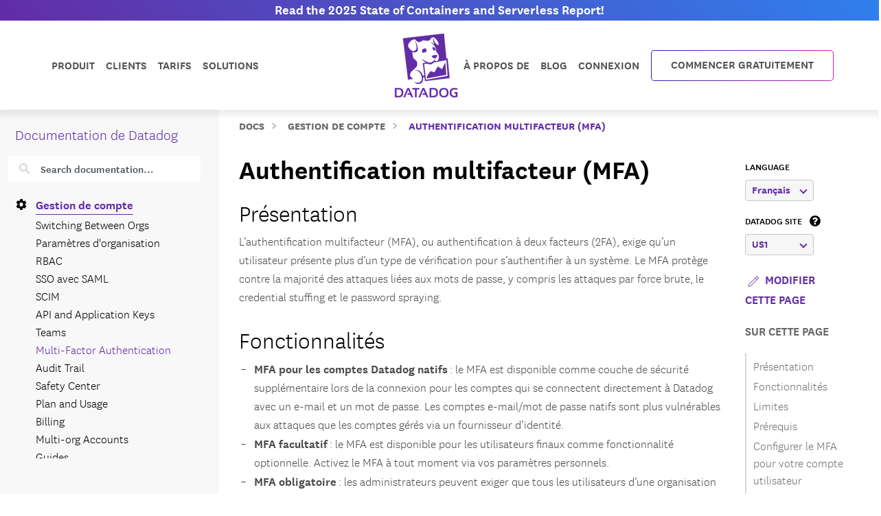

--- FILE ---
content_type: text/html; charset=utf-8
request_url: https://docs.datadoghq.com/fr/account_management/multi-factor_authentication/
body_size: 108656
content:
<!doctype html><html lang=fr data-base-url=https://docs.datadoghq.com/ data-type=account_management data-page-code-lang data-current-section=fr/account_management/ data-relpermalink=/fr/account_management/multi-factor_authentication/ data-env=live data-commit-ref style=opacity:0 class="banner announcement"><head><script type=text/javascript src="https://consent.trustarc.com/v2/autoblockasset/core.min.js?cmId=ufocto"></script><script type=text/javascript src="https://consent.trustarc.com/v2/autoblock?cmId=ufocto"></script><script>(function(e,t,n,s,o,i){e.hj=e.hj||function(){(e.hj.q=e.hj.q||[]).push(arguments)},e._hjSettings={hjid:1021060,hjsv:6},o=t.getElementsByTagName("head")[0],i=t.createElement("script"),i.async=1,i.src=n+e._hjSettings.hjid+s+e._hjSettings.hjsv,o.appendChild(i)})(window,document,"https://static.hotjar.com/c/hotjar-",".js?sv=")</script><script async src="https://www.googletagmanager.com/gtag/js?id=UA-21102638-5"></script><script>(function(e,t,n,s,o){e[s]=e[s]||[],e[s].push({"gtm.start":(new Date).getTime(),event:"gtm.js"});var a=t.getElementsByTagName(n)[0],i=t.createElement(n),r=s!="dataLayer"?"&l="+s:"";i.async=!0,i.src="https://www.googletagmanager.com/gtm.js?id="+o+r,a.parentNode.insertBefore(i,a)})(window,document,"script","dataLayer","GTM-WDC8G6")</script><script type=text/javascript>(function(){var e,t=!1;function n(){t===!1&&(t=!0,Munchkin.init("875-UVY-685",{asyncOnly:!0}))}e=document.createElement("script"),e.type="text/javascript",e.async=!0,e.src="//munchkin.marketo.net/munchkin.js",e.onreadystatechange=function(){(this.readyState=="complete"||this.readyState=="loaded")&&n()},e.onload=n,document.getElementsByTagName("head")[0].appendChild(e)})()</script><script type=text/javascript src=https://docs.datadoghq.com/static/dd-libs.5aa70da5c5855f87de70f14ddd80c9728373f621276264c389392618e9507bf7b1db87b95066f8bb6afa45bd61eba2ab351a334f4034dc71a293c0bd2f60271b.js integrity="sha512-WqcNpcWFX4fecPFN3YDJcoNz9iEnYmTDiTkmGOlQe/ex24e5UGb4u2r6Rb1h66KrNRozT0A03HGik8C9L2AnGw==" crossorigin=anonymous></script><script type=text/javascript src=https://docs.datadoghq.com/static/dd-browser-logs-rum.js integrity crossorigin=anonymous defer></script><script type=text/javascript src=https://docs.datadoghq.com/static/lang-redirects.2c29a98c4bf7627e8f396e043c8495a1f2fe1d7463077a6956e26c78d71206ff3d7c1cde56eb62b33d376ad0a52d21d643cf2a76785a62c873c80d690b89fd3d.js integrity="sha512-LCmpjEv3Yn6POW4EPISVofL+HXRjB3ppVuJseNcSBv89fBzeVutisz03atClLSHWQ88qdnhaYshzyA1pC4n9PQ==" crossorigin=anonymous></script><script type=text/javascript src=https://docs.datadoghq.com/static/region-redirects.a74203c022d24b177fc1df5b8d457b953a9a7b9601bf677bab1ab708ab98fd3222333af2aa846f5fda5934940ba4bb029160792534339a3345ceb8fa5d7f5257.js integrity="sha512-p0IDwCLSSxd/wd9bjUV7lTqae5YBv2d7qxq3CKuY/TIiMzryqoRvX9pZNJQLpLsCkWB5JTQzmjNFzrj6XX9SVw==" crossorigin=anonymous></script><style>.cdoc__hidden{display:none}.cdoc-offscreen{position:absolute;left:-9999px;visibility:hidden}#cdoc-filters-menu{width:100%;margin-top:-10px}.cdoc-pills-container{display:inline-block;margin-right:1em;margin-top:10px}.cdoc-pills-container:last-child{margin-right:0}#cdoc-filters-pill-menu{white-space:nowrap}#cdoc-selector{top:95px;margin-top:-10px}@media(max-width:991px){#cdoc-selector{top:90px}}#cdoc-selector,#cdoc-content.customizable{visibility:hidden}#cdoc-content.customizable h1,#cdoc-content.customizable h2,#cdoc-content.customizable h3,#cdoc-content.customizable h4,#cdoc-content.customizable h5,#cdoc-content.customizable h6{scroll-margin-top:95px}.cdoc-pill{color:#000;background-color:#fff;border:1px solid #c7c7c7;border-radius:4px;display:inline-flex;align-items:center;margin-right:6px;cursor:pointer;font-weight:400;font-variant-numeric:lining-nums;font-size:16px;height:31px;padding-left:10px;padding-right:10px}.cdoc-pill.selected{color:#fff;background-color:#632ca6;border-color:#632ca6}.cdoc-filter__container{display:inline-block;margin-right:25px}.cdoc-dropdown-container{display:inline-block;margin-right:1em;margin-top:10px}#cdoc-selector p.cdoc-filter-label{margin-top:0;margin-bottom:10px;font-weight:400;text-transform:uppercase;font-size:14px;line-height:18px}.cdoc-dropdown-options-list{min-width:100%;background-color:#e6d6d6;box-shadow:rgba(0,0,0,.25)0 4px 20px;border-radius:6px;z-index:2000}.cdoc-dropdown-option:hover{background-color:#f6f6f6;color:#632ca6}.cdoc-dropdown-option{display:block;width:100%;padding-bottom:8px;padding-left:10px;padding-right:16px;padding-top:4px;font-weight:400;font-variant-numeric:lining-nums;color:#000;background-color:initial;text-align:inherit;white-space:nowrap;border:0;line-height:20px}button.cdoc-dropdown-btn{width:100%;display:flex;align-items:center;justify-content:space-between;height:31px;color:#632ca6;border:1px solid #c7c7c7;border-radius:4px;padding:0 .6rem .1rem;background-color:#f6f6f6;font-weight:600;line-height:20px;box-sizing:border-box;font-variant-numeric:lining-nums}.cdoc-dropdown{width:100%;display:block;position:relative;margin-right:1em}.cdoc-dropdown .cdoc-chevron{display:inline-block;transform:rotate(45deg);width:8px;height:8px;display:inline-block;border:2px solid #632ca6;border-top:none;border-left:none}.cdoc-dropdown.cdoc-dropdown__expanded .cdoc-chevron{transform:rotate(-135deg);margin-top:5px}.cdoc-dropdown-options-list{display:none;background-color:#fff}.cdoc-dropdown.cdoc-dropdown__expanded .cdoc-dropdown-options-list{display:block;position:absolute;top:39px}#cdoc-content table ul,#cdoc-content table p{font-size:16px;font-family:nationalweb,Helvetica,Arial,sans-serif}#cdoc-content .alert p{font-size:16px;font-family:nationalweb,Helvetica,Arial,sans-serif;margin-bottom:0}#cdoc-content .alert p+p{margin-top:16px}div.cdoc-code-snippet.cdoc-language-shell span.line:before{content:"$ ";display:inline}div.cdoc-code-snippet.cdoc-language-bash span.line:before{content:"$ ";display:inline}span.s1 code.cdoc,span.s2 code.cdoc{color:#c41a16}</style><script>"use strict";(()=>{var t,a,r,c,l,u,h,m,f,p,g,v,b,j,y,_,B,L=Object.create,o=Object.defineProperty,F=Object.getOwnPropertyDescriptor,I=Object.getOwnPropertyNames,H=Object.getPrototypeOf,P=Object.prototype.hasOwnProperty,n=(e,t)=>()=>(e&&(t=e(e=0)),t),e=(e,t)=>()=>(t||e((t={exports:{}}).exports,t),t.exports),R=(e,t)=>{for(var n in t)o(e,n,{get:t[n],enumerable:!0})},d=(e,t,n,s)=>{if(t&&typeof t=="object"||typeof t=="function")for(let i of I(t))!P.call(e,i)&&i!==n&&o(e,i,{get:()=>t[i],enumerable:!(s=F(t,i))||s.enumerable});return e},w=(e,t,n)=>(n=e!=null?L(H(e)):{},d(t||!e||!e.__esModule?o(n,"default",{value:e,enumerable:!0}):n,e)),N=e=>d(o({},"__esModule",{value:!0}),e),D=e(e=>{"use strict";Object.defineProperty(e,"__esModule",{value:!0}),e.buildCustomizationMenuUi=0[0];var t=e=>{let t='<div id="cdoc-filters-menu">';return t+=n({filters:e}),t+=o({filters:e}),t+="</div>",t+="<hr />",t};e.buildCustomizationMenuUi=t;function n(e){let t='<div class="filter-selector-menu" id="cdoc-filters-pill-menu">';return Object.keys(e.filters).forEach(n=>{let o=e.filters[n];t+=s({filter:o})}),t+="</div>",t}function s(e){let n=e.filter.currentValue||e.filter.defaultValue,t='<div class="cdoc-pills-container">';return t+=`<p 
    id="cdoc-${e.filter.id}-pills-label" 
    class="cdoc-filter-label"
  >${e.filter.label}</p>`,e.filter.options.forEach(s=>{let o=s.id===n;t+=`<button
      class="cdoc-filter__option cdoc-pill ${o?"selected":""}" 
      data-filter-id="${e.filter.id}" 
      data-option-id="${s.id}"
      aria-selected="${o}"
      tabIndex="0"
    >${s.label}</button>`}),t+="</div>",t}function o(e){let t='<div class="filter-selector-menu cdoc-offscreen" id="cdoc-filters-dropdown-menu">';return Object.keys(e.filters).forEach(n=>{let s=e.filters[n];t+=i({filter:s})}),t+="</div>",t}function i(e){let s=e.filter.currentValue||e.filter.defaultValue,n=`cdoc-${e.filter.id}-dropdown-label`,t='<div class="cdoc-dropdown-container">';return t+=`<p 
    id="${n}" 
    class="cdoc-filter-label"
  >${e.filter.label}</p>`,t+=`<div 
    id="cdoc-dropdown-${e.filter.id}" 
    class="cdoc-dropdown">`,t+=`
    <button
      class="cdoc-dropdown-btn" 
      type="button"
      tabIndex="0"
      aria-haspopup="listbox"
      aria-expanded="false" 
      aria-labelledby="${n}">
      <span 
        id="cdoc-dropdown-${e.filter.id}-label" 
        class="cdoc-btn-label"
      >${e.filter.options.find(e=>e.id===s).label}</span>
      <div class="cdoc-chevron"></div>
    </button>`,t+=`<div 
    class="cdoc-dropdown-options-list" 
    role="listbox" 
    aria-labelledby="${n}">`,e.filter.options.forEach(n=>{let o=n.id===s;t+=`<a 
      class="cdoc-dropdown-option 
      cdoc-filter__option ${o?"selected":""}" 
      data-filter-id="${e.filter.id}" 
      data-option-id="${n.id}"
      role="option" 
      aria-selected="${o}"
      tabIndex="0"
    >${n.label}</a>`}),t+="</div>",t+="</div>",t+="</div>",t}}),z=e(e=>{"use strict";Object.defineProperty(e,"__esModule",{value:!0}),e.getTraitValsFromUrl=t;function t(e){let n=e.url.searchParams,t={};return n.forEach((n,s)=>{e.traitIds.includes(s)&&(t[s]=n)}),t}}),T=e(e=>{"use strict";Object.defineProperty(e,"__esModule",{value:!0}),e.writeTraitValsToUrl=t;function t(e){let s=e.url.searchParams,t=Object.assign({},e.traitValsById);s.forEach((n,s)=>{s in e.traitValsById||(t[s]=n)});let o=Object.keys(t).sort(),n=new URL(e.url.origin+e.url.pathname);return o.forEach(e=>{n.searchParams.set(e,t[e])}),e.url.hash&&(n.hash=e.url.hash),n}}),O=e(e=>{"use strict";Object.defineProperty(e,"__esModule",{value:!0}),e.CdocsClientStorage=0[0];var t=class{constructor(e){this.topLevelKey=e.topLevelKey,this.maxKeyCount=e.maxKeyCount,this.storage={},this.loadLocalStorageData()}getTraitVals(){let e={};for(let t in this.storage)e[t]=this.storage[t].value;return e}setTraitVals(e){for(let t in e)this.storage[t]={value:e[t],timestamp:Date.now()};if(Object.keys(this.storage).length>this.maxKeyCount){let e=Object.keys(this.storage).sort((e,t)=>this.storage[e].timestamp-this.storage[t].timestamp);for(;e.length>this.maxKeyCount;)delete this.storage[e.shift()]}return this.writeToLocalStorage(),this.getTraitVals()}async writeToLocalStorage(){localStorage.setItem(this.topLevelKey,JSON.stringify(this.storage))}loadLocalStorageData(){let e=localStorage.getItem(this.topLevelKey);e&&(this.storage=JSON.parse(e))}clear(){this.storage={},this.writeToLocalStorage()}destroy(){this.storage={},localStorage.removeItem(this.topLevelKey)}};e.CdocsClientStorage=t}),M=e(e=>{"use strict";Object.defineProperty(e,"__esModule",{value:!0}),e.RESOLVED_OPTION_GROUP_ID_REGEX=e.OPTION_GROUP_ID_REGEX=e.GLOBAL_PLACEHOLDER_REGEX=e.PLACEHOLDER_REGEX=e.SNAKE_CASE_REGEX=0[0],e.SNAKE_CASE_REGEX=/^[a-z0-9]+(_[a-z0-9]+)*$/,e.PLACEHOLDER_REGEX=/<([A-Z0-9_]+)>/,e.GLOBAL_PLACEHOLDER_REGEX=/<([A-Z0-9_]+)>/g,e.OPTION_GROUP_ID_REGEX=/^([a-z0-9]+|<([A-Z0-9_]+)>)(_([a-z0-9]+)|_<([A-Z0-9_]+)>)*_options(_v[0-9]+)?$/,e.RESOLVED_OPTION_GROUP_ID_REGEX=/^[a-z0-9]+(_[a-z0-9]+)*_options(_v[0-9]+)?$/}),S=e(e=>{"use strict";Object.defineProperty(e,"__esModule",{value:!0}),e.resolveFilters=s,e.resolveFilterOptionsSource=n;var t=M();function s(e){let t={},s=Object.assign({},e.valsByTraitId);return Object.values(e.filtersManifest.filtersByTraitId).map(e=>e.config).forEach(o=>{let i=n({pageFilterConfig:o,selectedValsByTraitId:s}),r=i.default_value||e.filtersManifest.optionGroupsById[i.option_group_id].find(e=>e.default).id,c=e.filtersManifest.optionGroupsById[i.option_group_id].map(e=>e.id),a=e.valsByTraitId[i.trait_id];a&&!c.includes(a)&&(a=r,s[i.trait_id]=r);let l={id:i.trait_id,label:i.label,defaultValue:r,currentValue:a,options:e.filtersManifest.optionGroupsById[i.option_group_id].map(e=>({id:e.id,label:e.label}))};t[i.trait_id]=l}),t}function n(e){let n=Object.assign({},e.pageFilterConfig);return t.GLOBAL_PLACEHOLDER_REGEX.test(n.option_group_id)&&(n.option_group_id=n.option_group_id.replace(t.GLOBAL_PLACEHOLDER_REGEX,(t,n)=>e.selectedValsByTraitId[n.toLowerCase()])),n}}),A=e((e,t)=>{"use strict";function s(e,t){function n(){this.constructor=e}n.prototype=t.prototype,e.prototype=new n}function n(e,t,s,o){this.message=e,this.expected=t,this.found=s,this.location=o,this.name="SyntaxError",typeof Error.captureStackTrace=="function"&&Error.captureStackTrace(this,n)}s(n,Error),n.buildMessage=function(e,t){var r={literal:function(e){return'"'+i(e.text)+'"'},class:function(e){var t=e.parts.map(function(e){return Array.isArray(e)?o(e[0])+"-"+o(e[1]):o(e)});return"["+(e.inverted?"^":"")+t+"]"},any:function(){return"any character"},end:function(){return"end of input"},other:function(e){return e.description},not:function(e){return"not "+a(e.expected)}};function s(e){return e.charCodeAt(0).toString(16).toUpperCase()}function i(e){return e.replace(/\\/g,"\\\\").replace(/"/g,'\\"').replace(/\0/g,"\\0").replace(/\t/g,"\\t").replace(/\n/g,`\\n`).replace(/\r/g,"\\r").replace(/[\x00-\x0F]/g,function(e){return"\\x0"+s(e)}).replace(/[\x10-\x1F\x7F-\x9F]/g,function(e){return"\\x"+s(e)})}function o(e){return e.replace(/\\/g,"\\\\").replace(/\]/g,"\\]").replace(/\^/g,"\\^").replace(/-/g,"\\-").replace(/\0/g,"\\0").replace(/\t/g,"\\t").replace(/\n/g,`\\n`).replace(/\r/g,"\\r").replace(/[\x00-\x0F]/g,function(e){return"\\x0"+s(e)}).replace(/[\x10-\x1F\x7F-\x9F]/g,function(e){return"\\x"+s(e)})}function a(e){return r[e.type](e)}function c(e){var n,s,t=e.map(a);if(t.sort(),t.length>0){for(n=1,s=1;n<t.length;n++)t[n-1]!==t[n]&&(t[s]=t[n],s++);t.length=s}switch(t.length){case 1:return t[0];case 2:return t[0]+" or "+t[1];default:return t.slice(0,-1).join(", ")+", or "+t[t.length-1]}}function l(e){return e?'"'+i(e)+'"':"end of input"}return"Expected "+c(e)+" but "+l(t)+" found."};function o(e,t){t=t!==0[0]?t:{};var g,U,s={},ne={Top:C},te=C,ee="/",y=".",Ie="#",J="=",Be="(",We=")",p=",",Q="[",X="]",G="null",Y="true",q="false",Ue="{",Je="}",At=":",kt="-",O='"',A="\\",Ct="n",_t="r",yt="t",jt=/^[$@]/,j=/^[0-9]/,bt=/^[^\0-\x1F"\\]/,M=/^[a-zA-Z0-9_-]/,vt=/^[ \n\t]/,T=d("/",!1),gt=l("tag name"),pt=l("class"),ut=l("id"),L=d("=",!1),dt=d("(",!1),lt=d(")",!1),b=d(",",!1),ct=l("variable"),st=l("null"),tt=l("boolean"),Ze=d("[",!1),Xe=d("]",!1),Ge=d("{",!1),Ye=d("}",!1),ie=d(":",!1),$e=l("number"),Le=l("string"),Ne=l("identifier"),De=l("whitespace"),ze=function(e){return{type:"variable",meta:{variable:e}}},Te=function(e){return{type:"annotation",meta:{attributes:e}}},Fe=function(e,t){return t},je=function(e,t,n,s){t&&(n=n||[],n.unshift({type:"attribute",name:"primary",value:t}));let[o,i]=s?["tag",0]:["tag_open",1];return{type:o,nesting:i,meta:{tag:e,attributes:n}}},pe=function(e){return{type:"tag_close",nesting:-1,meta:{tag:e}}},me=function(e,t){return e?[e,...t]:[]},S=function(e){return e},qe=function(e){return e},ae=function(e){return e},re=function(e){return e},ce=function(e){return{type:"class",name:e,value:!0}},le=function(e){return{type:"attribute",name:"id",value:e}},de=function(e,t){return{type:"attribute",name:e,value:t}},ue=function(e,t,n){return t?[t,...n]:[]},he=function(e,t){let n={};for(let[e,{name:s,value:o}]of t.entries())n[s||e]=o;return new Pe(e,n)},se=function(e){return e},fe=function(e,t){return{name:e,value:t}},w=function(e){return e},ge=function(e,t,n){return e==="@"?[t,...n]:new He([t,...n])},ve=function(){return null},be=function(){return!0},oe=function(){return!1},ye=function(e,t){return[e,...t]},_e=function(e){return e||[]},we=function(e,t){return Object.assign(e,...t)},Oe=function(e){return e||{}},xe=function(e,t){return e==="$$mdtype"?{}:{[e]:t}},Ce=function(){return parseFloat(Re())},Ee=function(e){return e.join("")},ke=function(){return`
`},Ae=function(){return"\r"},Se=function(){return"	"},Me=function(e){return e},o=0,a=0,v=[{line:1,column:1}],h=[],i=0;if("startRule"in t){if(!(t.startRule in ne))throw new Error(`Can't start parsing from rule "`+t.startRule+'".');te=ne[t.startRule]}function Re(){return e.substring(a,o)}function Lt(){return a}function Nt(){return[a,o]}function Dt(){return f(a,o)}function zt(t,n){throw n=n!==0[0]?n:f(a,o),V([l(t)],e.substring(a,o),n)}function Tt(e,t){throw t=t!==0[0]?t:f(a,o),et(e,t)}function d(e,t){return{type:"literal",text:e,ignoreCase:t}}function Ft(e,t,n){return{type:"class",parts:e,inverted:t,ignoreCase:n}}function Mt(){return{type:"any"}}function Ke(){return{type:"end"}}function l(e){return{type:"other",description:e}}function K(t){var s,n=v[t];if(n)return n;for(s=t-1;!v[s];)s--;for(n=v[s],n={line:n.line,column:n.column};s<t;)e.charCodeAt(s)===10?(n.line++,n.column=1):n.column++,s++;return v[t]=n,n}U=typeof t.filename=="string"&&t.filename.length>0;function f(e,n){var o,i,s={};return U&&(s.filename=t.filename),o=K(e),s.start={offset:e,line:o.line,column:o.column},i=K(n),s.end={offset:n,line:i.line,column:i.column},s}function Qe(){h.push({pos:o,variants:[]})}function c(e){var t=h[h.length-1];o<t.pos||(o>t.pos&&(t.pos=o,t.variants=[]),t.variants.push(e))}function St(e){var n=h.pop(),s=h[h.length-1],t=n.variants;s.pos===n.pos&&(e&&(t=t.map(function(e){return e.type==="not"?e.expected:{type:"not",expected:e}})),Array.prototype.push.apply(s.variants,t))}function et(e,t){return new n(e,null,null,t)}function V(e,t,s){return new n(n.buildMessage(e,t,s),e,t,s)}function nt(){var n=h[0],t=n.pos;return V(n.variants,t<e.length?e.charAt(t):null,t<e.length?f(t,t+1):f(t,t))}function C(){var e,t=function(e){i===0&&c(e)};return e=ot(),e===s&&(e=it(),e===s&&(e=at(),e===s&&(e=rt()))),e}function ot(){var e,t,n=function(e){i===0&&c(e)};return t=o,e=k(),e===s&&(e=D()),e!==s&&(a=t,e=ze(e)),t=e,t}function it(){var e,t,n,l,d=function(e){i===0&&c(e)};if(e=o,n=P(),n!==s){for(l=[],t=r();t!==s;)l.push(t),t=r();a=e,e=Te(n)}else o=e,e=s;return e}function at(){var t,n,l,d,u,h,f,p=function(e){i===0&&c(e)};if(d=o,h=I(),h!==s){for(f=[],t=r();t!==s;)f.push(t),t=r();for(t=o,l=m(),l!==s?(u=r(),u===s&&(u=null),a=t,t=Fe(h,l)):(o=t,t=s),t===s&&(t=null),l=P(),l===s&&(l=null),u=[],n=r();n!==s;)u.push(n),n=r();p(T),e.charCodeAt(o)===47?(n=ee,o++):n=s,n===s&&(n=null),a=d,d=je(h,t,l,n)}else o=d,d=s;return d}function rt(){var t,n,r,l=function(e){i===0&&c(e)};return t=o,l(T),e.charCodeAt(o)===47?(n=ee,o++):n=s,n!==s?(r=I(),r!==s?(a=t,t=pe(r)):(o=t,t=s)):(o=t,t=s),t}function I(){var e,t=function(e){i===0&&c(e)};return t(gt),i++,e=u(),i--,e}function P(){var e,t,n,r,l=function(e){i===0&&c(e)};if(e=o,n=N(),n!==s){for(r=[],t=R();t!==s;)r.push(t),t=R();a=e,e=me(n,r)}else o=e,e=s;return e}function R(){var e,t,n,l=function(e){i===0&&c(e)};if(e=o,n=[],t=r(),t!==s)for(;t!==s;)n.push(t),t=r();else n=s;return n!==s?(t=N(),t!==s?(a=e,e=S(t)):(o=e,e=s)):(o=e,e=s),e}function N(){var e,t,n=function(e){i===0&&c(e)};return t=o,e=mt(),e!==s&&(a=t,e=qe(e)),t=e,t===s&&(t=o,e=ht(),e!==s&&(a=t,e=ae(e)),t=e,t===s&&(t=o,e=ft(),e!==s&&(a=t,e=re(e)),t=e)),t}function ht(){var t,n,r,l=function(e){i===0&&c(e)};return l(pt),i++,t=o,e.charCodeAt(o)===46?(n=y,o++):n=s,n!==s?(r=u(),r!==s?(a=t,t=ce(r)):(o=t,t=s)):(o=t,t=s),i--,t}function mt(){var t,n,r,l=function(e){i===0&&c(e)};return l(ut),i++,t=o,e.charCodeAt(o)===35?(n=Ie,o++):n=s,n!==s?(r=u(),r!==s?(a=t,t=le(r)):(o=t,t=s)):(o=t,t=s),i--,t}function ft(){var t,n,r,l,d=function(e){i===0&&c(e)};return t=o,n=u(),n!==s?(d(L),e.charCodeAt(o)===61?(r=J,o++):r=s,r!==s?(l=m(),l!==s?(a=t,t=de(n,l)):(o=t,t=s)):(o=t,t=s)):(o=t,t=s),t}function D(){var t,n,l,d,h,m,f,p,g=function(e){i===0&&c(e)};if(t=o,d=u(),d!==s)if(g(dt),e.charCodeAt(o)===40?(m=Be,o++):m=s,m!==s){for(p=[],n=r();n!==s;)p.push(n),n=r();for(n=o,l=z(),l===s&&(l=null),f=[],h=F();h!==s;)f.push(h),h=F();a=n,n=ue(d,l,f),g(lt),e.charCodeAt(o)===41?(l=We,o++):l=s,l!==s?(a=t,t=he(d,n)):(o=t,t=s)}else o=t,t=s;else o=t,t=s;return t}function z(){var t,n,r,l,d=function(e){i===0&&c(e)};return n=o,t=o,r=u(),r!==s?(d(L),e.charCodeAt(o)===61?(l=J,o++):l=s,l!==s?(a=t,t=se(r)):(o=t,t=s)):(o=t,t=s),t===s&&(t=null),r=m(),r!==s?(a=n,n=fe(t,r)):(o=n,n=s),n}function F(){var t,n,l,d,u,h=function(e){i===0&&c(e)};for(t=o,d=[],n=r();n!==s;)d.push(n),n=r();if(h(b),e.charCodeAt(o)===44?(n=p,o++):n=s,n!==s){for(u=[],l=r();l!==s;)u.push(l),l=r();l=z(),l!==s?(a=t,t=w(l)):(o=t,t=s)}else o=t,t=s;return t}function x(){var t,n,a,l=function(e){i===0&&c(e)};for(n=o,a=[],t=r();t!==s;)a.push(t),t=r();return l(b),e.charCodeAt(o)===44?(t=p,o++):t=s,t!==s?(a=[a,t],n=a):(o=n,n=s),n===s&&(n=null),n}function k(){var t,n,r,l,d,h=function(e){i===0&&c(e)};if(h(ct),i++,t=o,jt.test(e.charAt(o))?(n=e.charAt(o),o++):n=s,n!==s)if(l=u(),l!==s){for(d=[],r=E();r!==s;)d.push(r),r=E();a=t,t=ge(n,l,d)}else o=t,t=s;else o=t,t=s;return i--,t}function E(){var t,n,r,l,d=function(e){i===0&&c(e)};return t=o,e.charCodeAt(o)===46?(r=y,o++):r=s,r!==s?(n=u(),n!==s?(a=t,t=se(n)):(o=t,t=s)):(o=t,t=s),t===s&&(t=o,e.charCodeAt(o)===91?(r=Q,o++):r=s,r!==s?(n=W(),n===s&&(n=_()),n!==s?(e.charCodeAt(o)===93?(l=X,o++):l=s,l!==s?(a=t,t=w(n)):(o=t,t=s)):(o=t,t=s)):(o=t,t=s)),t}function m(){var e,t=function(e){i===0&&c(e)};return e=wt(),e===s&&(e=Ot(),e===s&&(e=_(),e===s&&(e=W(),e===s&&(e=xt(),e===s&&(e=Et(),e===s&&(e=D(),e===s&&(e=k()))))))),e}function wt(){var t,n,r=function(e){i===0&&c(e)};return r(st),i++,n=o,e.substr(o,4)===G?(t=G,o+=4):t=s,t!==s&&(a=n,t=ve()),n=t,i--,n}function Ot(){var t,n,r=function(e){i===0&&c(e)};return r(tt),i++,n=o,e.substr(o,4)===Y?(t=Y,o+=4):t=s,t!==s&&(a=n,t=be()),n=t,n===s&&(n=o,e.substr(o,5)===q?(t=q,o+=5):t=s,t!==s&&(a=n,t=oe()),n=t),i--,n}function xt(){var t,n,l,d,u,h,f,p=function(e){i===0&&c(e)};if(l=o,p(Ze),e.charCodeAt(o)===91?(h=Q,o++):h=s,h!==s){for(f=[],t=r();t!==s;)f.push(t),t=r();if(t=o,d=m(),d!==s){for(n=[],u=B();u!==s;)n.push(u),u=B();u=x(),a=t,t=ye(d,n)}else o=t,t=s;for(t===s&&(t=null),d=[],n=r();n!==s;)d.push(n),n=r();p(Xe),e.charCodeAt(o)===93?(n=X,o++):n=s,n!==s?(a=l,l=_e(t)):(o=l,l=s)}else o=l,l=s;return l}function B(){var t,n,l,d,u,h=function(e){i===0&&c(e)};for(t=o,d=[],n=r();n!==s;)d.push(n),n=r();if(h(b),e.charCodeAt(o)===44?(n=p,o++):n=s,n!==s){for(u=[],l=r();l!==s;)u.push(l),l=r();l=m(),l!==s?(a=t,t=w(l)):(o=t,t=s)}else o=t,t=s;return t}function Et(){var t,n,l,d,u,h,m,f=function(e){i===0&&c(e)};if(l=o,f(Ge),e.charCodeAt(o)===123?(h=Ue,o++):h=s,h!==s){for(m=[],t=r();t!==s;)m.push(t),t=r();if(t=o,d=$(),d!==s){for(n=[],u=H();u!==s;)n.push(u),u=H();u=x(),a=t,t=we(d,n)}else o=t,t=s;for(t===s&&(t=null),d=[],n=r();n!==s;)d.push(n),n=r();f(Ye),e.charCodeAt(o)===125?(n=Je,o++):n=s,n!==s?(a=l,l=Oe(t)):(o=l,l=s)}else o=l,l=s;return l}function H(){var t,n,l,d,u,h=function(e){i===0&&c(e)};for(t=o,d=[],n=r();n!==s;)d.push(n),n=r();if(h(b),e.charCodeAt(o)===44?(n=p,o++):n=s,n!==s){for(u=[],l=r();l!==s;)u.push(l),l=r();l=$(),l!==s?(a=t,t=S(l)):(o=t,t=s)}else o=t,t=s;return t}function $(){var t,n,l,d,h,f=function(e){i===0&&c(e)};if(t=o,l=u(),l===s&&(l=_()),l!==s)if(f(ie),e.charCodeAt(o)===58?(d=At,o++):d=s,d!==s){for(h=[],n=r();n!==s;)h.push(n),n=r();n=m(),n!==s?(a=t,t=xe(l,n)):(o=t,t=s)}else o=t,t=s;else o=t,t=s;return t}function W(){var t,n,r,l,d,u,h,m=function(e){i===0&&c(e)};if(m($e),i++,r=o,e.charCodeAt(o)===45?(u=kt,o++):u=s,u===s&&(u=null),h=[],j.test(e.charAt(o))?(t=e.charAt(o),o++):t=s,t!==s)for(;t!==s;)h.push(t),j.test(e.charAt(o))?(t=e.charAt(o),o++):t=s;else h=s;if(h!==s){if(t=o,e.charCodeAt(o)===46?(l=y,o++):l=s,l!==s){if(d=[],j.test(e.charAt(o))?(n=e.charAt(o),o++):n=s,n!==s)for(;n!==s;)d.push(n),j.test(e.charAt(o))?(n=e.charAt(o),o++):n=s;else d=s;d!==s?(l=[l,d],t=l):(o=t,t=s)}else o=t,t=s;t===s&&(t=null),a=r,r=Ce()}else o=r,r=s;return i--,r}function _(){var t,n,r,l,d=function(e){i===0&&c(e)};if(d(Le),i++,t=o,e.charCodeAt(o)===34?(r=O,o++):r=s,r!==s){for(l=[],n=Z();n!==s;)l.push(n),n=Z();e.charCodeAt(o)===34?(n=O,o++):n=s,n!==s?(a=t,t=Ee(l)):(o=t,t=s)}else o=t,t=s;return i--,t}function Z(){var t,n=function(e){i===0&&c(e)};return bt.test(e.charAt(o))?(t=e.charAt(o),o++):t=s,t===s&&(t=Ve()),t}function Ve(){var t,n,r,l,d=function(e){i===0&&c(e)};return r=o,e.charCodeAt(o)===92?(l=A,o++):l=s,l!==s?(e.charCodeAt(o)===34?(t=O,o++):t=s,t===s&&(e.charCodeAt(o)===92?(t=A,o++):t=s,t===s&&(t=o,e.charCodeAt(o)===110?(n=Ct,o++):n=s,n!==s&&(a=t,n=ke()),t=n,t===s&&(t=o,e.charCodeAt(o)===114?(n=_t,o++):n=s,n!==s&&(a=t,n=Ae()),t=n,t===s&&(t=o,e.charCodeAt(o)===116?(n=yt,o++):n=s,n!==s&&(a=t,n=Se()),t=n)))),t!==s?(a=r,r=Me(t)):(o=r,r=s)):(o=r,r=s),r}function u(){var t,n,a,r=function(e){i===0&&c(e)};if(r(Ne),i++,n=o,a=[],M.test(e.charAt(o))?(t=e.charAt(o),o++):t=s,t!==s)for(;t!==s;)a.push(t),M.test(e.charAt(o))?(t=e.charAt(o),o++):t=s;else a=s;return a!==s?n=e.substring(n,o):n=a,i--,n}function r(){var t,n=function(e){i===0&&c(e)};return n(De),i++,vt.test(e.charAt(o))?(t=e.charAt(o),o++):t=s,i--,t}let{Variable:He,Function:Pe}=t;if(Qe(),g=te(),g!==s&&o===e.length)return g;throw g!==s&&o<e.length&&c(Ke()),nt()}t.exports={SyntaxError:n,parse:o}}),k=n(()=>{}),E=n(()=>{}),C=n(()=>{E()}),x=n(()=>{B=w(A()),k(),C()});function i(e){return typeof e=="object"&&"value"in e?e.value!==!1&&e.value!==0[0]&&e.value!==null:e!==!1&&e!==0[0]&&e!==null}_=n(()=>{x(),r()}),a={},R(a,{FunctionRefGenerator:()=>t,default:()=>h}),r=n(()=>{_(),t=class s{static ref=0;static generate(){return`${s.ref++}`}},b={transform(e){return{$$mdtype:"Function",name:"and",value:Object.values(e).every(e=>i(typeof e=="object"?e.value:e)),parameters:e,ref:t.generate()}}},v={transform(e){return{$$mdtype:"Function",name:"or",value:Object.values(e).find(e=>i(e.value))!==0[0],parameters:e,ref:t.generate()}}},g={parameters:{0:{required:!0}},transform(e){return{$$mdtype:"Function",name:"not",value:!i(e[0].value),parameters:e,ref:t.generate()}}},l={transform(e){let n=Object.values(e).map(e=>typeof e=="object"?e.value:e);return{$$mdtype:"Function",name:"equals",value:n.every(e=>e===n[0]),parameters:e,ref:t.generate()}}},f={transform(e){let t;return Object.values(e).forEach(e=>{t===0[0]&&(typeof e=="object"?t=e.value:t=e)}),{$$mdtype:"Function",name:"default",value:t,parameters:e}}},m={transform(e){return typeof e[0]=="object"?JSON.stringify(e[0].value,null,2):JSON.stringify(e[0],null,2)}},h={and:b,or:v,not:g,equals:l,default:f,debug:m}}),p=e(e=>{"use strict";var t,o=e&&e.__importDefault||function(e){return e&&e.__esModule?e:{default:e}};Object.defineProperty(e,"__esModule",{value:!0}),e.reresolveFunctionNode=n,e.reresolveVariableNode=s,t=o((r(),N(a)));function n(e,o){let i=structuredClone(e);for(let[t,e]of Object.entries(i.parameters))e.$$mdtype==="Variable"?i.parameters[t]=s(e,o):e.$$mdtype==="Function"&&(i.parameters[t]=n(e,o));let a=t.default[i.name];if(!a)throw new Error(`Unknown function: ${i.name}`);if(!a.transform)throw new Error(`Function ${i.name} has no transform method`);let r=a.transform(i.parameters,o).value;return i.value=r,i}function s(e,t){let n=structuredClone(e);if(t.variables===0[0])return{$$mdtype:"Variable",path:n.path,value:0[0]};if(t.variables instanceof Function)return{$$mdtype:"Variable",path:n.path,value:t.variables(n.path)};let s;for(let e of n.path)s=s?s[e]:t.variables[e];return n.value=s,n}}),c=e(e=>{"use strict";Object.defineProperty(e,"__esModule",{value:!0}),e.expandClientFunction=e.minifyClientFunction=e.minifyClientVariable=e.expandClientVariable=e.CLIENT_FUNCTION_MINIFY_MAP=e.CLIENT_FUNCTION_EXPAND_MAP=0[0],e.CLIENT_FUNCTION_EXPAND_MAP={F:"Function",a:"and",o:"or",e:"equals",n:"not",def:"default",deb:"debug"},e.CLIENT_FUNCTION_MINIFY_MAP={Function:"F",and:"a",or:"o",equals:"e",not:"n",default:"def",debug:"deb"};var t,n,s,o=e=>{let t=JSON.parse(JSON.stringify(e));return{$$mdtype:"Variable",path:t.p,value:t.v}};e.expandClientVariable=o,t=e=>{let t=JSON.parse(JSON.stringify(e));return{m:"V",p:t.path,v:t.value}},e.minifyClientVariable=t,n=t=>{let n=JSON.parse(JSON.stringify(t));return Object.keys(n.parameters).forEach(t=>{let s=n.parameters[t];typeof s=="object"&&"$$mdtype"in s&&s.$$mdtype==="Function"?n.parameters[t]=(0,e.minifyClientFunction)(s):typeof s=="object"&&"$$mdtype"in s&&s.$$mdtype==="Variable"&&(n.parameters[t]=(0,e.minifyClientVariable)(s))}),{m:e.CLIENT_FUNCTION_MINIFY_MAP[n.$$mdtype],n:e.CLIENT_FUNCTION_MINIFY_MAP[n.name],p:n.parameters,v:n.value,r:n.ref}},e.minifyClientFunction=n,s=t=>{let n=JSON.parse(JSON.stringify(t));return Object.keys(n.p).forEach(t=>{let s=n.p[t];typeof s=="object"&&"m"in s&&s.m==="F"?n.p[t]=(0,e.expandClientFunction)(s):typeof s=="object"&&"m"in s&&s.m==="V"&&(n.p[t]=(0,e.expandClientVariable)(s))}),{$$mdtype:e.CLIENT_FUNCTION_EXPAND_MAP[n.m],name:e.CLIENT_FUNCTION_EXPAND_MAP[n.n],parameters:n.p,value:n.v,ref:n.r}},e.expandClientFunction=s}),u=e(e=>{"use strict";Object.defineProperty(e,"__esModule",{value:!0}),e.VALID_LIFECYCLE_STAGES=0[0],e.VALID_LIFECYCLE_STAGES=["beforeReveal","afterReveal","afterRerender"]}),j=e(e=>{"use strict";o=e&&e.__classPrivateFieldGet||function(e,t,n,s){if(n==="a"&&!s)throw new TypeError("Private accessor was defined without a getter");if(typeof t=="function"?e!==t||!s:!t.has(e))throw new TypeError("Cannot read private member from an object whose class did not declare it");return n==="m"?s:n==="a"?s.call(e):s?s.value:t.get(e)},a=e&&e.__classPrivateFieldSet||function(e,t,n,s,o){if(s==="m")throw new TypeError("Private method is not writable");if(s==="a"&&!o)throw new TypeError("Private accessor was defined without a setter");if(typeof t=="function"?e!==t||!o:!t.has(e))throw new TypeError("Cannot write private member to an object whose class did not declare it");return s==="a"?o.call(e,n):o?o.value=n:t.set(e,n),n},Object.defineProperty(e,"__esModule",{value:!0}),e.ClientFiltersManager=0[0];var t,s,o,a,y=D(),j=z(),f=T(),d=O(),l=S(),h=p(),m=c(),i=u(),g="cdoc-filters-pill-menu",v="cdoc-filters-dropdown-menu",b="cdoc-filters-menu",n="cdoc-offscreen",r=class{constructor(){this.selectedValsByTraitId={},this.ifFunctionsByRef={},this.hooks=i.VALID_LIFECYCLE_STAGES.reduce((e,t)=>(e[t]=[],e),{}),this.browserStorage=new d.CdocsClientStorage({topLevelKey:"datadog-docs-content-filters",maxKeyCount:20})}static get instance(){return o(t,t,"f",s)||a(t,t,new t,"f",s),o(t,t,"f",s)}runHooks(e){this.hooks[e].forEach(e=>e(this.cdocsState))}registerHook(e,t){if(!i.VALID_LIFECYCLE_STAGES.includes(e))throw new Error(`Invalid lifecycle stage: ${e}. Valid stages are: ${i.VALID_LIFECYCLE_STAGES.join(", ")}`);this.hooks[e].push(t)}initialize(e){this.filtersManifest=e.filtersManifest,this.selectedValsByTraitId=e.filtersManifest.defaultValsByTraitId||{},this.ifFunctionsByRef={};let t=this.locateFilterSelectorEl();t&&(Object.keys(e.ifFunctionsByRef).forEach(t=>{this.ifFunctionsByRef[t]=(0,m.expandClientFunction)(e.ifFunctionsByRef[t])}),this.applyFilterSelectionOverrides()?(this.renderFilterMenu(),this.renderPageContent()):this.addFilterSelectorEventListeners()),this.populateRightNav(),this.fitCustomizationMenuToScreen(),this.addWindowResizeListener(),this.revealPage(),this.updateEditButton(),t&&(this.syncUrlWithSelectedVals(),this.browserStorage.setTraitVals(this.selectedValsByTraitId))}syncUrlWithSelectedVals(){let e=(0,f.writeTraitValsToUrl)({url:new URL(window.location.href),traitValsById:this.selectedValsByTraitId});window.history.replaceState({},"",e.toString())}handleFilterSelectionChange(e){let t=e.target;if(!(t instanceof Element))return;let n=t.getAttribute("data-filter-id");if(!n)return;let s=t.getAttribute("data-option-id");s&&(this.selectedValsByTraitId[n]=s,this.rerender(),this.syncUrlWithSelectedVals(),this.browserStorage.setTraitVals(this.selectedValsByTraitId))}elementIsHidden(e){let t=e;for(;t;){if(t.classList.contains("cdoc__hidden"))return!0;t=t.parentElement}}populateRightNav(){let e="<ul>",s=Array.from(document.querySelectorAll("#mainContent h2, #mainContent h3")),t=2;s.forEach(n=>{if(this.elementIsHidden(n))return;let s=parseInt(n.tagName[1]);s===t?e+="</li>":s>t?e+="<ul>":s<t&&(e+="</ul></li>"),t=s,e+=`<li><a href="#${n.id}">${n.textContent}</a>`}),e+="</li></ul>";let n=document.getElementById("TableOfContents");n&&(n.innerHTML=e)}rerender(){this.renderFilterMenu(),this.renderPageContent(),this.populateRightNav(),this.runHooks("afterRerender")}renderPageContent(){let e={};Object.keys(this.ifFunctionsByRef).forEach(t=>{let s=this.ifFunctionsByRef[t],o=s.value,n=(0,h.reresolveFunctionNode)(s,{variables:this.selectedValsByTraitId});this.ifFunctionsByRef[t]=n,o!==n.value&&(e[t]=n.value)});let t=document.getElementsByClassName("cdoc__toggleable");for(let n=0;n<t.length;n++){let s=t[n],o=s.getAttribute("data-if");if(!o)throw new Error("No ref found on toggleable element");e[o]!==0[0]&&(e[o]?s.classList.remove("cdoc__hidden"):s.classList.add("cdoc__hidden"))}}addWindowResizeListener(){window.addEventListener("resize",()=>{this.fitCustomizationMenuToScreen()})}addDropdownEventListeners(){let e=document.getElementsByClassName("cdoc-dropdown");for(let t=0;t<e.length;t++)e[t].addEventListener("click",e=>{let t=e.target;for(;!t.classList.contains("cdoc-dropdown")&&t.parentElement;)t=t.parentElement;let n=t.classList.toggle("cdoc-dropdown__expanded");t.setAttribute("aria-expanded",n.toString())});document.addEventListener("keydown",e=>{if(e.key==="Enter"){let t=e.target;t.classList.contains("cdoc-filter__option")&&t.click()}}),document.addEventListener("click",t=>{for(let n=0;n<e.length;n++){let s=e[n];s.contains(t.target)||(s.classList.remove("cdoc-dropdown__expanded"),s.setAttribute("aria-expanded","false"))}})}addFilterSelectorEventListeners(){let e=document.getElementsByClassName("cdoc-filter__option");for(let t=0;t<e.length;t++)e[t].addEventListener("click",e=>this.handleFilterSelectionChange(e));this.addDropdownEventListeners()}locateFilterSelectorEl(){let e=document.getElementById("cdoc-selector");return!!e&&(this.filterSelectorEl=e,!0)}applyFilterSelectionOverrides(){let s=Object.keys(this.selectedValsByTraitId),e=!1,t=this.browserStorage.getTraitVals();Object.keys(t).forEach(n=>{s.includes(n)&&this.selectedValsByTraitId[n]!==t[n]&&(this.selectedValsByTraitId[n]=t[n],e=!0)});let n=(0,j.getTraitValsFromUrl)({url:new URL(window.location.href),traitIds:s});return Object.keys(n).forEach(t=>{this.selectedValsByTraitId[t]!==n[t]&&(this.selectedValsByTraitId[t]=n[t],e=!0)}),e}updateEditButton(){let t=document.getElementsByClassName("toc-edit-btn")[0];if(!t)return;let e=t.getElementsByTagName("a")[0];e&&(e.href=e.href.replace(/\.md\/$/,".mdoc.md/"))}revealPage(){this.runHooks("beforeReveal"),this.filterSelectorEl&&(this.filterSelectorEl.style.position="sticky",this.filterSelectorEl.style.backgroundColor="white",this.filterSelectorEl.style.paddingTop="10px",this.filterSelectorEl.style.visibility="visible",this.filterSelectorEl.style.zIndex="1000");let e=document.getElementById("cdoc-content");e&&(e.style.visibility="visible"),this.runHooks("afterReveal")}renderFilterMenu(){if(!this.filterSelectorEl||!this.filtersManifest)throw new Error("Cannot render filter selector without filtersManifest and filterSelectorEl");let e=(0,l.resolveFilters)({filtersManifest:this.filtersManifest,valsByTraitId:this.selectedValsByTraitId});Object.keys(e).forEach(t=>{let n=e[t];this.selectedValsByTraitId[t]=n.currentValue});let t=(0,y.buildCustomizationMenuUi)(e);this.filterSelectorEl.innerHTML=t,this.fitCustomizationMenuToScreen(),this.addFilterSelectorEventListeners()}fitCustomizationMenuToScreen(){let e=document.getElementById(g);if(!e)return;let s=e.classList.contains(n),t=document.getElementById(v);if(!t)throw new Error("Dropdown menu not found");let o=document.getElementById(b);if(!o)throw new Error("Menu wrapper not found");let i=e.scrollWidth>o.clientWidth;!s&&i?(e.classList.add(n),t.classList.remove(n)):s&&!i&&(e.classList.remove(n),t.classList.add(n))}get cdocsState(){return{selectedValsByTraitId:this.selectedValsByTraitId,ifFunctionsByRef:this.ifFunctionsByRef,filtersManifest:this.filtersManifest,browserStorage:this.browserStorage,filterSelectorEl:this.filterSelectorEl}}};e.ClientFiltersManager=r,t=r,s={value:0[0]}}),y=e(e=>{Object.defineProperty(e,"__esModule",{value:!0});var t=j();window.clientFiltersManager=t.ClientFiltersManager.instance}),y()})()</script><meta charset=utf-8><link rel="dns-prefetch preconnect" href=https://datadog-docs.imgix.net><link rel="dns-prefetch preconnect" href=https://static.hotjar.com><link rel=preload as=font type=font/woff2 href=https://docs.datadoghq.com/fonts/NationalWeb-Light.woff2 crossorigin=anonymous><link rel=preload as=font type=font/woff2 href=https://docs.datadoghq.com/fonts/NationalWeb-Semibold.woff2 crossorigin=anonymous><title>Authentification multifacteur (MFA)</title><meta name=viewport content="width=device-width,initial-scale=1"><link rel=canonical href=https://docs.datadoghq.com/fr/account_management/multi-factor_authentication/><link rel=alternate hreflang=fr href=https://docs.datadoghq.com/fr/account_management/multi-factor_authentication/><link rel=alternate hreflang=en href=https://docs.datadoghq.com/account_management/multi-factor_authentication/><link rel=alternate hreflang=ja href=https://docs.datadoghq.com/ja/account_management/multi-factor_authentication/><meta http-equiv=X-UA-Compatible content="IE=edge"><link rel=icon type=image/png href=https://docs.datadoghq.com/favicon.ico><link rel=stylesheet integrity="sha256-pmVvB9VTwKx+QjW96fyzwdGjMOL8xpZyoeK8BoR1hi0=" href=https://docs.datadoghq.com/styles/style.min.a6656f07d553c0ac7e4235bde9fcb3c1d1a330e2fcc69672a1e2bc068475862d.css crossorigin=anonymous><meta itemprop=name content="Authentification multifacteur (MFA)"><meta itemprop=description content="Ajoutez une couche de sécurité supplémentaire aux comptes Datadog avec l'authentification multifacteur utilisant des mots de passe à usage unique basés sur le temps et des applications d'authentification."><meta name=twitter:card content="https://datadog-docs.imgix.net/images/og-default/og-thumbnails-generic3.png"><meta name=twitter:site content="@datadoghq"><meta name=twitter:title content="Authentification multifacteur (MFA)"><meta name=twitter:description content="Ajoutez une couche de sécurité supplémentaire aux comptes Datadog avec l'authentification multifacteur utilisant des mots de passe à usage unique basés sur le temps et des applications d'authentification."><meta name=twitter:creator content="@datadoghq"><meta name=twitter:image:src content="https://datadog-docs.imgix.net/images/og-default/og-thumbnails-generic3.png"><meta property="og:title" content="Authentification multifacteur (MFA)"><meta property="og:type" content="article"><meta property="og:url" content="https://docs.datadoghq.com/fr/account_management/multi-factor_authentication/"><meta property="og:image" content="https://datadog-docs.imgix.net/images/og-default/og-thumbnails-generic3.png"><meta property="og:description" content="Ajoutez une couche de sécurité supplémentaire aux comptes Datadog avec l'authentification multifacteur utilisant des mots de passe à usage unique basés sur le temps et des applications d'authentification."><meta property="og:site_name" content="Surveillance d'applications et d'infrastructures avec Datadog"><meta property="article:author" content="Datadog"><meta name=theme-color content="#774aa4"><meta name=description content="Ajoutez une couche de sécurité supplémentaire aux comptes Datadog avec l'authentification multifacteur utilisant des mots de passe à usage unique basés sur le temps et des applications d'authentification."></head><body class="fr kind-page account_management announcement"><div class=greyside><div class="container container__content h-100"><div class="row h-100"><div class="d-none d-lg-flex col-12 col-sm-3 h-100 grey" style=background:#f8f8f8;z-index:-1></div></div></div></div><div class="announcement-banner text-center"><a class="fw-semibold text-nowrap" href="https://www.datadoghq.com/state-of-containers-and-serverless/?utm_source=inbound&amp;utm_medium=corpsite-display&amp;utm_campaign=int-infra-ww-announcement-product-announcement-containers-serverless-2025"><span class="d-none d-md-block tw-hidden banner-title-desktop tablet:tw-block">Read the 2025 State of Containers and Serverless Report!
</span><span class="d-block d-md-none tw-block tablet:tw-hidden banner-title-mobile">Read the State of Containers and Serverless Report!
</span></a><script>function getGeotarget(){const o=!1,t=null;let e="US";function n(e,t,n){const s=Date.now(),o={value:t,timestamp:s+n};localStorage.setItem(e,JSON.stringify(o))}function s(){const t=window.document.URL.match("(www|docs).datadoghq.com")?"https://www.datadoghq.com/locate":"https://corpsite-staging.datadoghq.com/locate";return fetch(t).then(e=>e.json()).then(t=>{e=t.country,n("country",e,6048e5)}).catch(n("country",e,0))}const i=()=>{try{const n=localStorage.getItem("country"),t=JSON.parse(n);if(Date.now()<t.timestamp)return e=t.value,e;s()}catch{s()}return e};if(t&&!o){i();let n=!1;t.webinars.forEach(t=>{t.codes.includes(e)&&(updateBanner(t),t.lp_link?n=!0:n=!1)})}}getGeotarget();function getLanguage(){const e=window.DD_RUM?.getUser?.().preferred_lang||navigator.language||"en",t=e.split("-");return t[0]}function populateBanner(e){document.querySelector(".banner-title-desktop").innerHTML=e.desktop_title,document.querySelector(".banner-title-mobile").innerHTML=e.mobile_title,document.querySelector(".announcement-banner > a").href=e.link}function updateBanner(e){const t=new Date,s=new Date(e.start_date),o=new Date(e.end_date),n=getLanguage(),{env:i}=document.documentElement.dataset;i!=="live"&&e.hasOwnProperty("test_message")&&e.test_message&&n===e.supported_language&&populateBanner(e),t>=s&&t<=o&&n===e.supported_language&&populateBanner(e)}</script></div><div class=main-nav-wrapper><nav class=main-nav><div class="container d-flex position-relative"><div class="d-none d-lg-flex justify-content-between w-100"><ul class="d-flex flex-row align-items-center list-unstyled m-0 flex-grow-1 justify-content-start"><li class="dropdown product-dropdown"><a class=dropdown href=https://www.datadoghq.com/product/>Produit</a><div class="dropdown-menu product-menu" x-data="{
                    openCategory: 'observability',
                    timeoutID: null,
                    setCategory(category) {
                      this.timeoutID = setTimeout(() => {
                        this.openCategory = category;
                        const productMenu = document.querySelector('.product-menu');
                        window.DD_RUM.onReady(function() {
                          if (productMenu.classList.contains('show')) {
                            window.DD_RUM.addAction(`Product Category ${category} Hover`)
                          }
                        })
                      }, 160);
                    },
                    clearCategory() {
                      clearTimeout(this.timeoutID);
                    }
                  }" x-init="
                    const menu = document.querySelector('.product-menu');
                    var observer = new MutationObserver(function(mutations) {
                      mutations.forEach(function(mutation) {
                          if (mutation.attributeName === 'class' && !mutation.target.classList.contains('show')) {
                            openCategory = 'observability';
                          }
                      });
                    });
                    observer.observe(menu, { attributes: true });
                  "><div class=row><div class="col-4 category-toggle-list-column p-4 ps-5"><p class=product-hype>The integrated platform for monitoring & security</p><ul class=category-toggle-list><li><button @mouseover="setCategory('observability')" @mouseout=clearCategory() class=w-100 :class="openCategory === 'observability' ? 'text-primary' : ''"><i class=icon-eye-4></i>Observability</button></li><li><button @mouseover="setCategory('security')" @mouseout=clearCategory() class=w-100 :class="openCategory === 'security' ? 'text-primary' : ''"><i class=icon-security-platform></i>Security</button></li><li><button @mouseover="setCategory('digital-experience')" @mouseout=clearCategory() class=w-100 :class="openCategory === 'digital-experience' ? 'text-primary' : ''"><i class=icon-rum></i>Digital Experience</button></li><li><button @mouseover="setCategory('software-delivery')" @mouseout=clearCategory() class=w-100 :class="openCategory === 'software-delivery' ? 'text-primary' : ''"><i class=icon-ci></i>Software Delivery</button></li><li><button @mouseover="setCategory('service-management')" @mouseout=clearCategory() class=w-100 :class="openCategory === 'service-management' ? 'text-primary' : ''"><i class=icon-software-catalog></i>Service Management</button></li><li><button @mouseover="setCategory('ai')" @mouseout=clearCategory() class=w-100 :class="openCategory === 'ai' ? 'text-primary' : ''"><i class=icon-bits-ai></i>AI</button></li><li><button @mouseover="setCategory('platform')" @mouseout=clearCategory() class=w-100 :class="openCategory === 'platform' ? 'text-primary' : ''"><i class=icon-dashboard></i>Platform Capabilities</button></li></ul><a href=https://www.datadoghq.com/pricing/ class=pricing-link>View Product Pricing<i class=icon-right-carrot-normal-2></i></a></div><div class=col-8><div class=product-category id=observability-detail x-show="openCategory === 'observability'"><div class=category-description style="background:linear-gradient(90deg,#8000FF 0%,#FF0080 100%)"><i class=icon-eye-4></i><div class=info><p class=category-header>Observability</p><p class=category-description>End-to-end, simplified visibility into your stack’s health & performance</p></div></div><div class="category-details d-flex justify-content-between gap-2"><div class=product-subcategory><p class="subcategory-header fw-bold text-uppercase">Infrastructure</p><ul class=product-list><li><a href=https://www.datadoghq.com/product/infrastructure-monitoring/ data-dd-action-name="infrastructure_monitoring in observability">Infrastructure Monitoring</a></li><li><a href=https://www.datadoghq.com/product/metrics/ data-dd-action-name="metrics in observability">Metrics</a></li><li><a href=https://www.datadoghq.com/product/network-monitoring/ data-dd-action-name="network_monitoring in observability">Network Monitoring</a></li><li><a href=https://www.datadoghq.com/product/container-monitoring/ data-dd-action-name="container_monitoring in observability">Container Monitoring</a></li><li><a href=https://www.datadoghq.com/product/kubernetes-autoscaling/ data-dd-action-name="kubernetes_autoscaling in observability">Kubernetes Autoscaling</a></li><li><a href=https://www.datadoghq.com/product/serverless-monitoring/ data-dd-action-name="serverless in observability">Sans serveur</a></li><li><a href=https://www.datadoghq.com/product/cloud-cost-management/ data-dd-action-name="cloud_cost_management in observability">Cloud Cost Management</a></li><li><a href=https://www.datadoghq.com/product/cloudcraft/ data-dd-action-name="cloudcraft in observability">Cloudcraft</a></li><li><a href=https://www.datadoghq.com/product/storage-management/ data-dd-action-name="storage_management in observability">Storage Management</a></li></ul></div><div class=product-subcategory><p class="subcategory-header fw-bold text-uppercase">Applications</p><ul class=product-list><li><a href=https://www.datadoghq.com/product/apm/ data-dd-action-name="application_performance_monitoring in observability">Application Performance Monitoring</a></li><li><a href=https://www.datadoghq.com/product/universal-service-monitoring/ data-dd-action-name="universal_service_monitoring in observability">Universal Service Monitoring</a></li><li><a href=https://www.datadoghq.com/product/code-profiling/ data-dd-action-name="continuous_profiler in observability">Profileur en continu</a></li><li><a href=https://www.datadoghq.com/product/dynamic-instrumentation/ data-dd-action-name="dynamic_instrumentation in observability">Dynamic Instrumentation</a></li><li><a href=https://www.datadoghq.com/product/llm-observability/ data-dd-action-name="llm_observability in observability">LLM Observability</a></li></ul><p class="subcategory-header fw-bold text-uppercase">Data</p><ul class=product-list><li><a href=https://www.datadoghq.com/product/database-monitoring/ data-dd-action-name="database_monitoring in observability">Database Monitoring</a></li><li><a href=https://www.datadoghq.com/product/data-streams-monitoring/ data-dd-action-name="data_streams_monitoring in observability">Data Streams Monitoring</a></li><li><a href=https://www.datadoghq.com/product/data-observability/quality-monitoring/ data-dd-action-name="quality_monitoring in observability">Quality Monitoring</a></li><li><a href=https://www.datadoghq.com/product/data-observability/jobs-monitoring/ data-dd-action-name="jobs_monitoring in observability">Jobs Monitoring</a></li></ul></div><div class=product-subcategory><p class="subcategory-header fw-bold text-uppercase">Logs</p><ul class=product-list><li><a href=https://www.datadoghq.com/product/log-management/ data-dd-action-name="log_management in observability">Log Management</a></li><li><a href=https://www.datadoghq.com/product/sensitive-data-scanner/ data-dd-action-name="sensitive_data_scanner in observability">Scanner de données sensibles</a></li><li><a href=https://www.datadoghq.com/product/audit-trail/ data-dd-action-name="audit_trail in observability">Piste d'audit</a></li><li><a href=https://www.datadoghq.com/product/observability-pipelines/ data-dd-action-name="observability_pipelines in observability">Pipelines d'observabilité</a></li><li><a href=https://www.datadoghq.com/product/error-tracking/ data-dd-action-name="error_tracking in observability">Error Tracking</a></li><li><a href=https://www.datadoghq.com/product/cloudprem/ data-dd-action-name="cloudprem in observability">CloudPrem</a></li></ul></div></div></div><div class=product-category id=infra-detail x-show="openCategory === 'infra'"><div class=category-description style=background:linear-gradient(90deg,0%,100%)><i class=icon-host-map></i><div class=info><p class=category-header>Infrastructure</p><p class=category-description></p></div></div><div class="category-details d-flex justify-content-between gap-2"></div></div><div class=product-category id=apps-detail x-show="openCategory === 'apps'"><div class=category-description style=background:linear-gradient(90deg,0%,100%)><i class=icon-apm></i><div class=info><p class=category-header>Applications</p><p class=category-description></p></div></div><div class="category-details d-flex justify-content-between gap-2"></div></div><div class=product-category id=data-detail x-show="openCategory === 'data'"><div class=category-description style=background:linear-gradient(90deg,0%,100%)><i class=icon-database-2></i><div class=info><p class=category-header>Data</p><p class=category-description></p></div></div><div class="category-details d-flex justify-content-between gap-2"></div></div><div class=product-category id=Logs-detail x-show="openCategory === 'Logs'"><div class=category-description style=background:linear-gradient(90deg,0%,100%)><i class=icon-log></i><div class=info><p class=category-header>Logs</p><p class=category-description></p></div></div><div class="category-details d-flex justify-content-between gap-2"></div></div><div class=product-category id=security-detail x-show="openCategory === 'security'"><div class=category-description style="background:linear-gradient(90deg,#0060FF 0%,#00CAFF 100%)"><i class=icon-security-platform></i><div class=info><p class=category-header>Security</p><p class=category-description>Detect, prioritize, and respond to threats in real-time</p></div></div><div class="category-details d-flex justify-content-between gap-2"><div class=product-subcategory><p class="subcategory-header fw-bold text-uppercase">Code Security</p><ul class=product-list><li><a href=https://www.datadoghq.com/product/code-security/ data-dd-action-name="code_security in security">Code Security</a></li><li><a href=https://www.datadoghq.com/product/software-composition-analysis/ data-dd-action-name="software_composition_analysis in security">Software Composition Analysis</a></li><li><a href=https://www.datadoghq.com/product/sast/ data-dd-action-name="sast in security">Static Code Analysis (SAST)</a></li><li><a href=https://www.datadoghq.com/product/iast/ data-dd-action-name="iast in security">Runtime Code Analysis (IAST)</a></li><li><a href=https://www.datadoghq.com/product/iac-security data-dd-action-name="iac_security in security">IaC Security</a></li><li><a href=https://www.datadoghq.com/product/secret-scanning/ data-dd-action-name="secret_scanning in security">Secret Scanning</a></li></ul></div><div class=product-subcategory><p class="subcategory-header fw-bold text-uppercase">Cloud Security</p><ul class=product-list><li><a href=https://www.datadoghq.com/product/cloud-security/ data-dd-action-name="cloud_security in security">Cloud Security</a></li><li><a href=https://www.datadoghq.com/product/cloud-security/#posture-management data-dd-action-name="cloud_security_posture_management in security">Cloud Security Posture Management</a></li><li><a href=https://www.datadoghq.com/product/cloud-security/#entitlement-management data-dd-action-name="identity_and_entitlement_management in security">Cloud Infrastructure Entitlement Management</a></li><li><a href=https://www.datadoghq.com/product/cloud-security/#vulnerability-management data-dd-action-name="vulnerability_management in security">Vulnerability Management</a></li><li><a href=https://www.datadoghq.com/product/cloud-security/#compliance data-dd-action-name="compliance in security">Compliance</a></li></ul></div><div class=product-subcategory><p class="subcategory-header fw-bold text-uppercase">Threat Management</p><ul class=product-list><li><a href=https://www.datadoghq.com/product/cloud-siem/ data-dd-action-name="cloud_siem in security">Cloud SIEM</a></li><li><a href=https://www.datadoghq.com/product/workload-protection/ data-dd-action-name="workload_protection in security">Workload Protection</a></li><li><a href=https://www.datadoghq.com/product/app-and-api-protection/ data-dd-action-name="app_and_api_protection in security">App and API Protection</a></li><li><a href=https://www.datadoghq.com/product/sensitive-data-scanner/ data-dd-action-name="sensitive_data_scanner in security">Scanner de données sensibles</a></li></ul><p class="subcategory-header fw-bold text-uppercase">Recherches de sécurité</p><ul class=product-list><li><a href=https://securitylabs.datadoghq.com/ data-dd-action-name="security_labs_research in security">Security Labs Research</a></li><li><a href=https://opensource.datadoghq.com/ data-dd-action-name="open_source_projects in security">Open Source Projects</a></li></ul></div></div></div><div class=product-category id=digital-experience-detail x-show="openCategory === 'digital-experience'"><div class=category-description style="background:linear-gradient(90deg,#00B765 0%,#00BBED 100%)"><i class=icon-rum></i><div class=info><p class=category-header>Digital Experience</p><p class=category-description>Optimize front-end performance and enhance user experiences</p></div></div><div class="category-details d-flex justify-content-between gap-2"><div class=product-subcategory><p class="subcategory-header fw-bold text-uppercase">Digital Experience</p><ul class=product-list><li><a href=https://www.datadoghq.com/product/real-user-monitoring/ data-dd-action-name="browser_real_user_monitoring in digital_experience">Browser Real User Monitoring</a></li><li><a href=https://www.datadoghq.com/product/real-user-monitoring/mobile-rum/ data-dd-action-name="mobile_real_user_monitoring in digital_experience">Mobile Real User Monitoring</a></li><li><a href=https://www.datadoghq.com/product/product-analytics/ data-dd-action-name="product_analytics in digital_experience">Product Analytics</a></li><li><a href=https://www.datadoghq.com/product/real-user-monitoring/session-replay/ data-dd-action-name="session_replay in digital_experience">Session Replay</a></li><li><a href=https://www.datadoghq.com/product/synthetic-monitoring/ data-dd-action-name="synthetic_monitoring in digital_experience">Synthetic Monitoring</a></li><li><a href=https://www.datadoghq.com/product/mobile-app-testing/ data-dd-action-name="mobile_app_testing in digital_experience">Mobile App Testing</a></li><li><a href=https://www.datadoghq.com/product/error-tracking/ data-dd-action-name="error_tracking in digital_experience">Error Tracking</a></li></ul></div><div class="product-subcategory related"><p class="subcategory-header fw-bold text-uppercase">Related Products</p><ul class=product-list><li><a href=https://www.datadoghq.com/product/continuous-testing/ data-dd-action-name="continuous_testing in digital_experience">Continuous Testing</a></li><li><a href=https://www.datadoghq.com/product/platform/dashboards/ data-dd-action-name="dashboards in digital_experience">Dashboards</a></li><li><a href=https://www.datadoghq.com/product/apm/ data-dd-action-name="application_performance_monitoring in digital_experience">Application Performance Monitoring</a></li></ul></div></div></div><div class=product-category id=software-delivery-detail x-show="openCategory === 'software-delivery'"><div class=category-description style="background:linear-gradient(90deg,#6300D4 0%,#9C43FE 100%)"><i class=icon-ci></i><div class=info><p class=category-header>Software Delivery</p><p class=category-description>Build, test, secure and ship quality code faster</p></div></div><div class="category-details d-flex justify-content-between gap-2"><div class=product-subcategory><p class="subcategory-header fw-bold text-uppercase">Software Delivery</p><ul class=product-list><li><a href=https://www.datadoghq.com/product/internal-developer-portal/ data-dd-action-name="internal_developer_portal in software_delivery">Internal Developer Portal</a></li><li><a href=https://www.datadoghq.com/product/ci-cd-monitoring/ data-dd-action-name="ci_visibility in software_delivery">CI Visibility</a></li><li><a href=https://www.datadoghq.com/product/test-optimization/ data-dd-action-name="test_optimization in software_delivery">Test Optimization</a></li><li><a href=https://www.datadoghq.com/product/continuous-testing/ data-dd-action-name="continuous_testing in software_delivery">Continuous Testing</a></li><li><a href=https://www.datadoghq.com/product/platform/ides/ data-dd-action-name="ide_plugins in software_delivery">IDE Plugins</a></li><li><a href=https://www.datadoghq.com/product/platform/dora-metrics/ data-dd-action-name="dora_metrics in software_delivery">DORA Metrics</a></li><li><a href=https://www.datadoghq.com/product/feature-flags/ data-dd-action-name="feature_flags in software_delivery">Feature Flags</a></li><li><a href=https://www.datadoghq.com/product/code-coverage/ data-dd-action-name="code_coverage in software_delivery">Code Coverage</a></li></ul></div><div class="product-subcategory related"><p class="subcategory-header fw-bold text-uppercase">Related Products</p><ul class=product-list><li><a href=https://www.datadoghq.com/product/software-composition-analysis/ data-dd-action-name="software_composition_analysis in software_delivery">Software Composition Analysis</a></li><li><a href=https://www.datadoghq.com/product/apm/ data-dd-action-name="application_performance_monitoring in software_delivery">Application Performance Monitoring</a></li><li><a href=https://www.datadoghq.com/product/synthetic-monitoring/ data-dd-action-name="synthetic_monitoring in software_delivery">Synthetic Monitoring</a></li><li><a href=https://www.datadoghq.com/product/real-user-monitoring/ data-dd-action-name="browser_real_user_monitoring in software_delivery">Browser Real User Monitoring</a></li><li><a href=https://www.datadoghq.com/product/workflow-automation/ data-dd-action-name="workflow_automation in software_delivery">Workflow Automation</a></li><li><a href=https://www.datadoghq.com/product/platform/integrations/ data-dd-action-name="integrations in software_delivery">integrations</a></li></ul></div></div></div><div class=product-category id=service-management-detail x-show="openCategory === 'service-management'"><div class=category-description style="background:linear-gradient(90deg,#FF0080 0%,#FF5E00 100%)"><i class=icon-software-catalog></i><div class=info><p class=category-header>Service Management</p><p class=category-description>Integrated, streamlined workflows for faster time-to-resolution</p></div></div><div class="category-details d-flex justify-content-between gap-2"><div class=product-subcategory><p class="subcategory-header fw-bold text-uppercase">Service Management</p><ul class=product-list><li><a href=https://www.datadoghq.com/product/incident-response/ data-dd-action-name="incident_response in service_management">Incident Response</a></li><li><a href=https://www.datadoghq.com/product/software-catalog/ data-dd-action-name="software_catalog in service_management">Software Catalog</a></li><li><a href=https://www.datadoghq.com/product/service-level-objectives/ data-dd-action-name="service_level_objectives in service_management">Service Level Objectives</a></li><li><a href=https://www.datadoghq.com/product/case-management/ data-dd-action-name="case_management in service_management">Case Management</a></li></ul></div><div class=product-subcategory><p class="subcategory-header fw-bold text-uppercase">Actions</p><ul class=product-list><li><a href=https://www.datadoghq.com/product/workflow-automation/ data-dd-action-name="workflow_automation in service_management">Workflow Automation</a></li><li><a href=https://www.datadoghq.com/product/app-builder/ data-dd-action-name="app_builder in service_management">App Builder</a></li></ul></div><div class=product-subcategory><p class="subcategory-header fw-bold text-uppercase">Agentic & Embedded</p><ul class=product-list><li><a href=https://www.datadoghq.com/product/ai/bits-ai-sre/ data-dd-action-name="bits_ai_sre in service_management">Bits AI SRE</a></li><li><a href=https://www.datadoghq.com/product/platform/watchdog/ data-dd-action-name="watchdog in service_management">Watchdog</a></li><li><a href=https://www.datadoghq.com/product/event-management/ data-dd-action-name="event_management in service_management">Event Management</a></li></ul></div></div></div><div class=product-category id=ai-detail x-show="openCategory === 'ai'"><div class=category-description style="background:linear-gradient(90deg,#0060FF 0%,#8000FF 100%)"><i class=icon-bits-ai></i><div class=info><p class=category-header>AI</p><p class=category-description>Monitor and improve model performance. Pinpoint root causes and detect anomalies</p></div></div><div class="category-details d-flex justify-content-between gap-2"><div class=product-subcategory><p class="subcategory-header fw-bold text-uppercase">AI Observability</p><ul class=product-list><li><a href=https://www.datadoghq.com/product/llm-observability/ data-dd-action-name="llm_observability in ai">LLM Observability</a></li><li><a href=https://www.datadoghq.com/product/platform/integrations/#cat-aiml data-dd-action-name="ai_integrations in ai">AI Integrations</a></li></ul></div><div class=product-subcategory><p class="subcategory-header fw-bold text-uppercase">Agentic & Embedded</p><ul class=product-list><li><a href=https://www.datadoghq.com/product/ai/bits-ai-agents/ data-dd-action-name="bits_ai_agents in ai">Bits AI Agents</a></li><li><a href=https://www.datadoghq.com/product/ai/bits-ai-sre/ data-dd-action-name="bits_ai_sre in ai">Bits AI SRE</a></li><li><a href=https://www.datadoghq.com/product/platform/watchdog/ data-dd-action-name="watchdog in ai">Watchdog</a></li><li><a href=https://www.datadoghq.com/product/event-management/ data-dd-action-name="event_management in ai">Event Management</a></li></ul></div><div class="product-subcategory related"><p class="subcategory-header fw-bold text-uppercase">Related Products</p><ul class=product-list><li><a href=https://www.datadoghq.com/product/incident-response/ data-dd-action-name="incident_response in ai">Incident Response</a></li><li><a href=https://www.datadoghq.com/product/workflow-automation/ data-dd-action-name="workflow_automation in ai">Workflow Automation</a></li><li><a href=https://www.datadoghq.com/product/apm/ data-dd-action-name="application_performance_monitoring in ai">Application Performance Monitoring</a></li><li><a href=https://www.datadoghq.com/product/universal-service-monitoring/ data-dd-action-name="universal_service_monitoring in ai">Universal Service Monitoring</a></li><li><a href=https://www.datadoghq.com/product/log-management/ data-dd-action-name="log_management in ai">Log Management</a></li></ul></div></div></div><div class=product-category id=platform-detail x-show="openCategory === 'platform'"><div class=category-description style="background:linear-gradient(90deg,#8000FF 0%,#4300B0 100%)"><i class=icon-dashboard></i><div class=info><p class=category-header>Platform Capabilities</p><p class=category-description>Built-in features & integrations that power the Datadog platform</p></div></div><div class="category-details d-flex justify-content-between gap-2"><div class=product-subcategory><p class="subcategory-header fw-bold text-uppercase">Built-in Features</p><ul class=product-list><li><a href=https://www.datadoghq.com/product/ai/bits-ai-agents/ data-dd-action-name="bits_ai_agents in platform_capabilities">Bits AI Agents</a></li><li><a href=https://www.datadoghq.com/product/metrics/ data-dd-action-name="metrics in platform_capabilities">Metrics</a></li><li><a href=https://www.datadoghq.com/product/platform/watchdog/ data-dd-action-name="watchdog in platform_capabilities">Watchdog</a></li><li><a href=https://www.datadoghq.com/product/platform/alerts/ data-dd-action-name="alerts in platform_capabilities">Alerts</a></li><li><a href=https://www.datadoghq.com/product/platform/dashboards/ data-dd-action-name="dashboards in platform_capabilities">Dashboards</a></li><li><a href=https://docs.datadoghq.com/notebooks/ data-dd-action-name="notebooks in platform_capabilities">Notebooks</a></li><li><a href="https://docs.datadoghq.com/service_management/mobile/?tab=ios" data-dd-action-name="mobile_app in platform_capabilities">Mobile App</a></li><li><a href=https://www.datadoghq.com/product/fleet-automation/ data-dd-action-name="fleet_automation in platform_capabilities">Fleet Automation</a></li><li><a href="https://docs.datadoghq.com/account_management/rbac/?tab=datadogapplication" data-dd-action-name="access_control in platform_capabilities">Access Control</a></li><li><a href=https://www.datadoghq.com/product/platform/dora-metrics/ data-dd-action-name="dora_metrics in platform_capabilities">DORA Metrics</a></li></ul></div><div class=product-subcategory><p class="subcategory-header fw-bold text-uppercase">Workflows & Collaboration</p><ul class=product-list><li><a href=https://www.datadoghq.com/product/incident-response/ data-dd-action-name="incident_response in platform_capabilities">Incident Response</a></li><li><a href=https://www.datadoghq.com/product/case-management/ data-dd-action-name="case_management in platform_capabilities">Case Management</a></li><li><a href=https://www.datadoghq.com/product/event-management/ data-dd-action-name="event_management in platform_capabilities">Event Management</a></li><li><a href=https://www.datadoghq.com/product/workflow-automation/ data-dd-action-name="workflow_automation in platform_capabilities">Workflow Automation</a></li><li><a href=https://www.datadoghq.com/product/app-builder/ data-dd-action-name="app_builder in platform_capabilities">App Builder</a></li><li><a href=https://www.datadoghq.com/product/cloudcraft/ data-dd-action-name="cloudcraft in platform_capabilities">Cloudcraft</a></li><li><a href=https://www.datadoghq.com/product/coscreen/ data-dd-action-name="coscreen in platform_capabilities">CoScreen</a></li><li><a href=https://docs.datadoghq.com/account_management/teams/ data-dd-action-name="teams in platform_capabilities">Teams</a></li></ul></div><div class=product-subcategory><p class="subcategory-header fw-bold text-uppercase">Extensibility</p><ul class=product-list><li><a href=https://www.datadoghq.com/solutions/opentelemetry/ data-dd-action-name="opentelemetry in platform_capabilities">OpenTelemetry</a></li><li><a href=https://www.datadoghq.com/product/platform/integrations/ data-dd-action-name="integrations in platform_capabilities">integrations</a></li><li><a href=https://www.datadoghq.com/product/platform/ides/ data-dd-action-name="ide_plugins in platform_capabilities">IDE Plugins</a></li><li><a href=https://docs.datadoghq.com/api/ data-dd-action-name="api in platform_capabilities">API</a></li><li><a href=https://www.datadoghq.com/marketplacepartners/ data-dd-action-name="marketplace in platform_capabilities">Marketplace</a></li></ul></div></div></div></div></div></div></li><li><a class=customers-menu href=https://www.datadoghq.com/customers/><span class=menu-text>Clients</span></a></li><li><a class=pricing-menu href=https://www.datadoghq.com/pricing/><span class=menu-text>Tarifs</span></a></li><li class="dropdown solutions-dropdown"><a class=dropdown href=https://www.datadoghq.com/>Solutions</a><ul class="dropdown-menu solutions-menu p-2"><div class=row><div class=col-4><p class="text-black small text-uppercase fw-semibold no-event mb-0">Industry</p><ul class="list-unstyled mt-0"><li><a class=d-block href=https://www.datadoghq.com/solutions/financial-services/ data-dd-action-name="financial_services in Solutions"><i class=icon-></i>
<span class="menu-text d-inline-flex">Financial Services</span></a></li><li><a class=d-block href=https://www.datadoghq.com/solutions/manufacturing-logistics/ data-dd-action-name="manufacturing_and_logistics in Solutions"><i class=icon-></i>
<span class="menu-text d-inline-flex">Manufacturing & Logistics</span></a></li><li><a class=d-block href=https://www.datadoghq.com/solutions/healthcare/ data-dd-action-name="healthcare_and_life_sciences in Solutions"><i class=icon-></i>
<span class="menu-text d-inline-flex">Healthcare/Life Sciences</span></a></li><li><a class=d-block href=https://www.datadoghq.com/solutions/retail-ecommerce/ data-dd-action-name="retail_and_ecommerce in Solutions"><i class=icon-></i>
<span class="menu-text d-inline-flex">Retail/E-Commerce</span></a></li><li><a class=d-block href=https://www.datadoghq.com/solutions/government/ data-dd-action-name="government in Solutions"><i class=icon-></i>
<span class="menu-text d-inline-flex">Government</span></a></li><li><a class=d-block href=https://www.datadoghq.com/solutions/education/ data-dd-action-name="education in Solutions"><i class=icon-></i>
<span class="menu-text d-inline-flex">Education</span></a></li><li><a class=d-block href=https://www.datadoghq.com/solutions/media-entertainment/ data-dd-action-name="media_and_entertainment in Solutions"><i class=icon-></i>
<span class="menu-text d-inline-flex">Media & Entertainment</span></a></li><li><a class=d-block href=https://www.datadoghq.com/solutions/technology/ data-dd-action-name="technology in Solutions"><i class=icon-></i>
<span class="menu-text d-inline-flex">Technology</span></a></li><li><a class=d-block href=https://www.datadoghq.com/solutions/gaming/ data-dd-action-name="gaming in Solutions"><i class=icon-></i>
<span class="menu-text d-inline-flex">Gaming</span></a></li></ul></div><div class=col-4><p class="text-black small text-uppercase fw-semibold no-event mb-0">Technology</p><ul class="list-unstyled mt-0"><li><a class=d-block href=https://www.datadoghq.com/solutions/aws/ data-dd-action-name="amazon_web_services_monitoring in Solutions"><i class=icon-></i>
<span class="menu-text d-inline-flex">Amazon Web Services Monitoring</span></a></li><li><a class=d-block href=https://www.datadoghq.com/solutions/azure/ data-dd-action-name="azure_monitoring in Solutions"><i class=icon-></i>
<span class="menu-text d-inline-flex">Azure Monitoring</span></a></li><li><a class=d-block href=https://www.datadoghq.com/solutions/googlecloud/ data-dd-action-name="google_cloud_monitoring in Solutions"><i class=icon-></i>
<span class="menu-text d-inline-flex">Google Cloud Monitoring</span></a></li><li><a class=d-block href=https://www.datadoghq.com/solutions/oci-monitoring/ data-dd-action-name="oci_monitoring in Solutions"><i class=icon-></i>
<span class="menu-text d-inline-flex">Oracle Cloud Monitoring</span></a></li><li><a class=d-block href=https://www.datadoghq.com/solutions/kubernetes/ data-dd-action-name="kubernetes_monitoring in Solutions"><i class=icon-></i>
<span class="menu-text d-inline-flex">Kubernetes Monitoring</span></a></li><li><a class=d-block href=https://www.datadoghq.com/solutions/openshift/ data-dd-action-name="red_hat_openshift in Solutions"><i class=icon-></i>
<span class="menu-text d-inline-flex">Red Hat OpenShift</span></a></li><li><a class=d-block href=https://www.datadoghq.com/solutions/pivotal-platform/ data-dd-action-name="pivotal_platform in Solutions"><i class=icon-></i>
<span class="menu-text d-inline-flex">Pivotal Platform</span></a></li><li><a class=d-block href=https://www.datadoghq.com/solutions/openai/ data-dd-action-name="openai in Solutions"><i class=icon-></i>
<span class="menu-text d-inline-flex">OpenAI</span></a></li><li><a class=d-block href=https://www.datadoghq.com/solutions/sap-monitoring/ data-dd-action-name="sap_monitoring in Solutions"><i class=icon-></i>
<span class="menu-text d-inline-flex">SAP Monitoring</span></a></li><li><a class=d-block href=https://www.datadoghq.com/solutions/opentelemetry/ data-dd-action-name="opentelemetry in Solutions"><i class=icon-></i>
<span class="menu-text d-inline-flex">OpenTelemetry</span></a></li></ul></div><div class=col-4><p class="text-black small text-uppercase fw-semibold no-event mb-0">Use-case</p><ul class="list-unstyled mt-0"><li><a class=d-block href=https://www.datadoghq.com/solutions/application-security/ data-dd-action-name="application_security in Solutions"><i class=icon-></i>
<span class="menu-text d-inline-flex">Application Security</span></a></li><li><a class=d-block href=https://www.datadoghq.com/solutions/cloud-migration/ data-dd-action-name="cloud_migration in Solutions"><i class=icon-></i>
<span class="menu-text d-inline-flex">Cloud Migration</span></a></li><li><a class=d-block href=https://www.datadoghq.com/solutions/monitoring-consolidation/ data-dd-action-name="monitoring_consolidation in Solutions"><i class=icon-></i>
<span class="menu-text d-inline-flex">Monitoring Consolidation</span></a></li><li><a class=d-block href=https://www.datadoghq.com/solutions/unified-commerce-monitoring/ data-dd-action-name="unified_commerce_monitoring in Solutions"><i class=icon-></i>
<span class="menu-text d-inline-flex">Unified Commerce Monitoring</span></a></li><li><a class=d-block href=https://www.datadoghq.com/solutions/soar/ data-dd-action-name="soar in Solutions"><i class=icon-></i>
<span class="menu-text d-inline-flex">SOAR</span></a></li><li><a class=d-block href=https://www.datadoghq.com/solutions/devops/ data-dd-action-name="devops in Solutions"><i class=icon-></i>
<span class="menu-text d-inline-flex">DevOps</span></a></li><li><a class=d-block href=https://www.datadoghq.com/solutions/finops/ data-dd-action-name="finops in Solutions"><i class=icon-></i>
<span class="menu-text d-inline-flex">FinOps</span></a></li><li><a class=d-block href=https://www.datadoghq.com/solutions/shift-left-testing/ data-dd-action-name="shift_left_testing in Solutions"><i class=icon-></i>
<span class="menu-text d-inline-flex">Shift-Left Testing</span></a></li><li><a class=d-block href=https://www.datadoghq.com/solutions/digital-experience-monitoring/ data-dd-action-name="digital_experience_monitoring in Solutions"><i class=icon-></i>
<span class="menu-text d-inline-flex">Digital Experience Monitoring</span></a></li><li><a class=d-block href=https://www.datadoghq.com/solutions/security-analytics/ data-dd-action-name="security_analytics in Solutions"><i class=icon-></i>
<span class="menu-text d-inline-flex">Security Analytics</span></a></li><li><a class=d-block href=https://www.datadoghq.com/solutions/security/cis-benchmarks/aws/ data-dd-action-name="compliance_for_cis_benchmarks in Solutions"><i class=icon-></i>
<span class="menu-text d-inline-flex">Compliance for CIS Benchmarks</span></a></li><li><a class=d-block href=https://www.datadoghq.com/solutions/hybrid-cloud-monitoring/ data-dd-action-name="hybrid_cloud_monitoring in Solutions"><i class=icon-></i>
<span class="menu-text d-inline-flex">Hybrid Cloud Monitoring</span></a></li><li><a class=d-block href=https://www.datadoghq.com/solutions/iot-monitoring/ data-dd-action-name="iot_monitoring in Solutions"><i class=icon-></i>
<span class="menu-text d-inline-flex">IoT Monitoring</span></a></li><li><a class=d-block href=https://www.datadoghq.com/solutions/real-time-business-intelligence/ data-dd-action-name="real_time_bi in Solutions"><i class=icon-></i>
<span class="menu-text d-inline-flex">Real-Time BI</span></a></li><li><a class=d-block href=https://www.datadoghq.com/solutions/on-premises-monitoring/ data-dd-action-name="on_premises_monitoring in Solutions"><i class=icon-></i>
<span class="menu-text d-inline-flex">On-Premises Monitoring</span></a></li><li><a class=d-block href=https://www.datadoghq.com/solutions/log-analysis-and-correlation/ data-dd-action-name="log_analysis_and_correlation in Solutions"><i class=icon-></i>
<span class="menu-text d-inline-flex">Log Analysis & Correlation</span></a></li><li><a class=d-block href=https://www.datadoghq.com/solutions/cnapp/ data-dd-action-name="cnapp in Solutions"><i class=icon-></i>
<span class="menu-text d-inline-flex">CNAPP</span></a></li></ul></div></div></ul></li><li class=d-none><a class=docs-menu href=https://docs.datadoghq.com/><span class=menu-text>Docs</span></a></li></ul><div><a href=https://docs.datadoghq.com/ class="js-logo-download d-none d-lg-flex flex-column align-items-center justify-content-center position-relative"><img height=75 class=bits-logo-lg src="https://datadog-docs.imgix.net/img/dd_logo_n_70x75.png?ch=Width,DPR&amp;fit=max&amp;auto=format&amp;w=70&amp;h=75" srcset="https://datadog-docs.imgix.net/img/dd_logo_n_70x75.png?ch=Width,DPR&amp;fit=max&amp;auto=format&amp;w=70&amp;h=75 1x, https://datadog-docs.imgix.net/img/dd_logo_n_70x75.png?ch=Width,DPR&amp;fit=max&amp;auto=format&amp;w=70&amp;h=75&dpr=2 2x" alt=DataDog>
<img class=datadog-text-logo-lg height=14 src="https://datadog-docs.imgix.net/img/dd-logo-n-200.png?ch=Width,DPR&amp;fit=max&amp;auto=format&amp;h=14&amp;auto=format&amp;w=807" srcset="https://datadog-docs.imgix.net/img/dd-logo-n-200.png?ch=Width,DPR&amp;fit=max&amp;auto=format&amp;h=14&amp;auto=format&amp;w=807 1x, https://datadog-docs.imgix.net/img/dd-logo-n-200.png?ch=Width,DPR&amp;fit=max&amp;auto=format&amp;h=14&amp;auto=format&amp;w=807&dpr=2 2x" alt=DataDog><div class="shadow-card-nohover position-absolute bg-white text-start logo-download-div js-logo-download-div" style=display:none><div class="position-absolute svg-container w-100 text-center"><svg class='<nil>' width="24px" height="24px" viewBox="0 0 27 14" version="1.1" xml:space="preserve" x="0px" y="0px">
	<title>White modal up arrow</title>
    <g><polygon class="st0" points="26.94,14 0.06,14 13.5,0.56" fill="#ffffff"/></g>
</svg></div><p class="small text-uppercase fw-semibold">Looking for Datadog logos?</p><p class="font-18 text-black">You can find the logo assets on our press page.</p><div class="js-logo-download-btn btn btn-small btn-primary btn-outline mt-2 w-100 cursor-pointer">Download Media Assets</div></div></a></div><ul class="d-flex flex-row align-items-center list-unstyled m-0 justify-content-end flex-grow-1"><li class=dropdown><a href=https://www.datadoghq.com/about/leadership/ class=dropdown>À propos de</a><ul class="dropdown-menu p-2" aria-labelledby=dropdownMenuButton><li><a class=d-block href=https://www.datadoghq.com/about/contact/><span class=menu-text>Contact</span></a></li><li><a class=d-block href=https://www.datadoghq.com/partner/network/><span class=menu-text>Partenaires</span></a></li><li><a class=d-block href=https://www.datadoghq.com/about/latest-news/press-releases/><span class=menu-text>Actualité</span></a></li><li><a class=d-block href=https://www.datadoghq.com/events-webinars/><span class=menu-text>Events & Webinars</span></a></li><li><a class=d-block href=https://www.datadoghq.com/about/leadership/><span class=menu-text>Direction</span></a></li><li><a class=d-block href=https://careers.datadoghq.com/><span class=menu-text>Offres d'emploi</span></a></li><li><a class=d-block href=https://www.datadoghq.com/about/analyst/><span class=menu-text>Rapports d'analyse</span></a></li><li><a class=d-block href=https://investors.datadoghq.com/><span class=menu-text>Relations avec les investisseurs</span></a></li><li><a class=d-block href=https://www.datadoghq.com/esg-report/><span class=menu-text>Rapport ESG</span></a></li><li><a class=d-block href=https://www.datadoghq.com/trust/><span class=menu-text>Trust Hub</span></a></li></ul></li><li class=dropdown><a href=https://www.datadoghq.com/blog/ class=dropdown>Blog</a><ul class="dropdown-menu p-2" aria-labelledby=dropdownMenuButton><li><a class=d-block href=https://www.datadoghq.com/blog/><span class=menu-text>Le monitor</span></a></li><li><a class=d-block href=https://www.datadoghq.com/blog/engineering/><span class=menu-text>Ingénierie</span></a></li><li><a class=d-block href=https://www.datadoghq.com/blog/ai/><span class=menu-text>AI</span></a></li><li><a class=d-block href=https://securitylabs.datadoghq.com/><span class=menu-text>Recherches de sécurité</span></a></li></ul></li><li class=final><a href=https://app.datadoghq.com/ data-event-category=Signup data-event-action="Step 1 Top Right Initiated" data-event-label=" {{url path}}"><span class=menu-text>Connexion</span></a></li><li id=search-toggle class="final d-none"><a aria-label="Search toggle" href=# class="js-search-toggle d-inline-block"><button type=button aria-label="Open search bar.">
<svg class='<nil>' width="21px" viewBox="0 0 25 23" fill="none" xmlns="http://www.w3.org/2000/svg" style="height: calc(21px + 2px)">
<circle cx="10.5895" cy="10.1072" r="7.14106" transform="rotate(16.3878 10.5895 10.1072)" stroke="#555" stroke-width="2"/>
<line x1="14.9066" y1="15.4927" x2="20.3051" y2="22.3839" stroke="#555" stroke-width="2"/>
</svg></button></a></li><li class=final><a class="sign-up-trigger btn btn-gradient js-cta-topRight" href=https://www.datadoghq.com/# data-event-category=Signup data-event-action="Step 1 Top Right Initiated" data-event-label=" {{url path}}"><span class="d-none d-xl-block">COMMENCER GRATUITEMENT</span>
<span class="d-block d-xl-none">ESSAI GRATUIT</span></a></li></ul></div><div class="d-flex d-lg-none align-items-center justify-content-center"><a href=https://docs.datadoghq.com/><img src="https://datadog-docs.imgix.net/img/datadog_rbg_n_2x.png?fm=png&amp;auto=format&amp;lossless=1" class="bits-logo-mobile d-inline-block" alt="Datadog Logo" width=157 height=40></a></div><button type=button class="navbar-toggler ms-auto me-0" data-bs-toggle data-bs-target=#collapseExample aria-expanded=false aria-controls=collapseExample>
<span class=visually-hidden>Toggle navigation</span>
<span class=icon-bar></span>
<span class=icon-bar></span>
<span class=icon-bar></span></button></div></nav><div id=mobile-nav-bg></div><div id=mobile-nav><ul><div class="mobilequicknav row align-items-center no-gutters pb-2 pt-2 border-bottom"><a href=https://www.datadoghq.com class="col text-center"><picture class=static><source srcset="https://datadog-docs.imgix.net/images/icons/nav_home.png?ch=Width%2cDPR&amp;fit=max&auto=format&w=807 1x, https://datadog-docs.imgix.net/images/icons/nav_home.png?ch=Width%2cDPR&amp;fit=max&auto=format&w=807&dpr=2 2x" media="(min-width: 1200px)"><source srcset="https://datadog-docs.imgix.net/images/icons/nav_home.png?ch=Width%2cDPR&amp;fit=max&auto=format&w=670 1x, https://datadog-docs.imgix.net/images/icons/nav_home.png?ch=Width%2cDPR&amp;fit=max&auto=format&w=670&dpr=2 2x" media="(min-width: 992px)"><source srcset="https://datadog-docs.imgix.net/images/icons/nav_home.png?ch=Width%2cDPR&amp;fit=max&auto=format&w=496 1x, https://datadog-docs.imgix.net/images/icons/nav_home.png?ch=Width%2cDPR&amp;fit=max&auto=format&w=496&dpr=2 2x" media="(min-width: 759px)"><source srcset="https://datadog-docs.imgix.net/images/icons/nav_home.png?ch=Width%2cDPR&amp;fit=max&auto=format&w=496 1x, https://datadog-docs.imgix.net/images/icons/nav_home.png?ch=Width%2cDPR&amp;fit=max&auto=format&w=496&dpr=2 2x" media="(min-width: 630px)"><source srcset="https://datadog-docs.imgix.net/images/icons/nav_home.png?ch=Width%2cDPR&amp;fit=max&auto=format&w=496 1x, https://datadog-docs.imgix.net/images/icons/nav_home.png?ch=Width%2cDPR&amp;fit=max&auto=format&w=496&dpr=2 2x" media="(min-width: 530px)"><source srcset="https://datadog-docs.imgix.net/images/icons/nav_home.png?ch=Width%2cDPR&amp;fit=max&auto=format&w=360 1x, https://datadog-docs.imgix.net/images/icons/nav_home.png?ch=Width%2cDPR&amp;fit=max&auto=format&w=360&dpr=2 2x" media="(min-width: 361px)"><source srcset="https://datadog-docs.imgix.net/images/icons/nav_home.png?ch=Width%2cDPR&amp;fit=max&auto=format&w=360 1x, https://datadog-docs.imgix.net/images/icons/nav_home.png?ch=Width%2cDPR&amp;fit=max&auto=format&w=360&dpr=2 2x" media="(min-width: 0px)"><img width=21 height class=static srcset="https://datadog-docs.imgix.net/images/icons/nav_home.png?ch=Width%2cDPR&amp;fit=max&auto=format&w=807" loading=lazy alt=home>
</picture>Accueil
</a><a href=https://docs.datadoghq.com/fr/ class="col text-center"><picture class=static><source srcset="https://datadog-docs.imgix.net/images/icons/nav_docs.png?ch=Width%2cDPR&amp;fit=max&auto=format&w=807 1x, https://datadog-docs.imgix.net/images/icons/nav_docs.png?ch=Width%2cDPR&amp;fit=max&auto=format&w=807&dpr=2 2x" media="(min-width: 1200px)"><source srcset="https://datadog-docs.imgix.net/images/icons/nav_docs.png?ch=Width%2cDPR&amp;fit=max&auto=format&w=670 1x, https://datadog-docs.imgix.net/images/icons/nav_docs.png?ch=Width%2cDPR&amp;fit=max&auto=format&w=670&dpr=2 2x" media="(min-width: 992px)"><source srcset="https://datadog-docs.imgix.net/images/icons/nav_docs.png?ch=Width%2cDPR&amp;fit=max&auto=format&w=496 1x, https://datadog-docs.imgix.net/images/icons/nav_docs.png?ch=Width%2cDPR&amp;fit=max&auto=format&w=496&dpr=2 2x" media="(min-width: 759px)"><source srcset="https://datadog-docs.imgix.net/images/icons/nav_docs.png?ch=Width%2cDPR&amp;fit=max&auto=format&w=496 1x, https://datadog-docs.imgix.net/images/icons/nav_docs.png?ch=Width%2cDPR&amp;fit=max&auto=format&w=496&dpr=2 2x" media="(min-width: 630px)"><source srcset="https://datadog-docs.imgix.net/images/icons/nav_docs.png?ch=Width%2cDPR&amp;fit=max&auto=format&w=496 1x, https://datadog-docs.imgix.net/images/icons/nav_docs.png?ch=Width%2cDPR&amp;fit=max&auto=format&w=496&dpr=2 2x" media="(min-width: 530px)"><source srcset="https://datadog-docs.imgix.net/images/icons/nav_docs.png?ch=Width%2cDPR&amp;fit=max&auto=format&w=360 1x, https://datadog-docs.imgix.net/images/icons/nav_docs.png?ch=Width%2cDPR&amp;fit=max&auto=format&w=360&dpr=2 2x" media="(min-width: 361px)"><source srcset="https://datadog-docs.imgix.net/images/icons/nav_docs.png?ch=Width%2cDPR&amp;fit=max&auto=format&w=360 1x, https://datadog-docs.imgix.net/images/icons/nav_docs.png?ch=Width%2cDPR&amp;fit=max&auto=format&w=360&dpr=2 2x" media="(min-width: 0px)"><img width=21 height class=static srcset="https://datadog-docs.imgix.net/images/icons/nav_docs.png?ch=Width%2cDPR&amp;fit=max&auto=format&w=807" loading=lazy alt=docs>
</picture>Docs
</a><a href=https://docs.datadoghq.com/fr/api/ class="col text-center"><picture class=static><source srcset="https://datadog-docs.imgix.net/images/icons/nav_mobile_api.png?ch=Width%2cDPR&amp;fit=max&auto=format&w=807 1x, https://datadog-docs.imgix.net/images/icons/nav_mobile_api.png?ch=Width%2cDPR&amp;fit=max&auto=format&w=807&dpr=2 2x" media="(min-width: 1200px)"><source srcset="https://datadog-docs.imgix.net/images/icons/nav_mobile_api.png?ch=Width%2cDPR&amp;fit=max&auto=format&w=670 1x, https://datadog-docs.imgix.net/images/icons/nav_mobile_api.png?ch=Width%2cDPR&amp;fit=max&auto=format&w=670&dpr=2 2x" media="(min-width: 992px)"><source srcset="https://datadog-docs.imgix.net/images/icons/nav_mobile_api.png?ch=Width%2cDPR&amp;fit=max&auto=format&w=496 1x, https://datadog-docs.imgix.net/images/icons/nav_mobile_api.png?ch=Width%2cDPR&amp;fit=max&auto=format&w=496&dpr=2 2x" media="(min-width: 759px)"><source srcset="https://datadog-docs.imgix.net/images/icons/nav_mobile_api.png?ch=Width%2cDPR&amp;fit=max&auto=format&w=496 1x, https://datadog-docs.imgix.net/images/icons/nav_mobile_api.png?ch=Width%2cDPR&amp;fit=max&auto=format&w=496&dpr=2 2x" media="(min-width: 630px)"><source srcset="https://datadog-docs.imgix.net/images/icons/nav_mobile_api.png?ch=Width%2cDPR&amp;fit=max&auto=format&w=496 1x, https://datadog-docs.imgix.net/images/icons/nav_mobile_api.png?ch=Width%2cDPR&amp;fit=max&auto=format&w=496&dpr=2 2x" media="(min-width: 530px)"><source srcset="https://datadog-docs.imgix.net/images/icons/nav_mobile_api.png?ch=Width%2cDPR&amp;fit=max&auto=format&w=360 1x, https://datadog-docs.imgix.net/images/icons/nav_mobile_api.png?ch=Width%2cDPR&amp;fit=max&auto=format&w=360&dpr=2 2x" media="(min-width: 361px)"><source srcset="https://datadog-docs.imgix.net/images/icons/nav_mobile_api.png?ch=Width%2cDPR&amp;fit=max&auto=format&w=360 1x, https://datadog-docs.imgix.net/images/icons/nav_mobile_api.png?ch=Width%2cDPR&amp;fit=max&auto=format&w=360&dpr=2 2x" media="(min-width: 0px)"><img width=21 height class=static srcset="https://datadog-docs.imgix.net/images/icons/nav_mobile_api.png?ch=Width%2cDPR&amp;fit=max&auto=format&w=807" loading=lazy alt=api>
</picture>API</a></div><li><div class="mobile-nav-search-wrapper position-relative"></div></li><li class=dropdown><a href=# class="dropdown-toggle text-uppercase fw-semibold" data-bs-toggle=dropdown role=button aria-haspopup=true aria-expanded=true><div class="nav-menu-item ms-2">Principales informations
<span class=caret><svg viewBox="0 0 17.78 10.51" width="10px">
                    <polyline class="dropdown-arrow" points="16.92 1.14 8.92 9.14 0.92 1.14" />
                </svg></span></div></a><ul class=dropdown-menu><li><a class="mb-0 pb-0" href=https://docs.datadoghq.com/fr/getting_started/ data-path=fr/getting_started data-skip=false><div class="nav-menu-item-children pb-0 mb-0">Getting Started</div></a><ul class="sub-nav ms-2 d-none"><li><a class="mb-0 pb-0" href=https://docs.datadoghq.com/fr/getting_started/agent/ data-path=fr/getting_started/agent data-skip=false style=font-size:16px>Agent</a></li><li><a class="mb-0 pb-0" href=https://docs.datadoghq.com/fr/getting_started/api/ data-path=fr/getting_started/api data-skip=false style=font-size:16px>API</a></li><li><a class="mb-0 pb-0" href=https://docs.datadoghq.com/fr/getting_started/tracing/ data-path=fr/getting_started/tracing data-skip=false style=font-size:16px>Tracing</a></li><li><a class="mb-0 pb-0" href=https://docs.datadoghq.com/fr/getting_started/containers/ data-path=fr/getting_started/containers data-skip=false style=font-size:16px>Conteneurs</a><ul class="sub-nav ms-2 d-none"><li><a class="mb-0 pb-0" href=https://docs.datadoghq.com/fr/getting_started/containers/autodiscovery data-path=fr/getting_started/containers/autodiscovery data-skip=false style=font-size:16px>Autodiscovery</a></li><li><a class="mb-0 pb-0" href=https://docs.datadoghq.com/fr/getting_started/containers/datadog_operator data-path=fr/getting_started/containers/datadog_operator data-skip=false style=font-size:16px>Operator Datadog</a></li></ul></li><li><a class="mb-0 pb-0" href=https://docs.datadoghq.com/fr/getting_started/dashboards/ data-path=fr/getting_started/dashboards data-skip=false style=font-size:16px>Dashboards</a></li><li><a class="mb-0 pb-0" href=https://docs.datadoghq.com/fr/getting_started/database_monitoring/ data-path=fr/getting_started/database_monitoring data-skip=false style=font-size:16px>Database Monitoring</a></li><li><a class="mb-0 pb-0" href=https://docs.datadoghq.com/fr/getting_started/application/ data-path=fr/getting_started/application data-skip=false style=font-size:16px>Datadog</a></li><li><a class="mb-0 pb-0" href=https://docs.datadoghq.com/fr/getting_started/site/ data-path=fr/getting_started/site data-skip=false style=font-size:16px>Site Datadog</a></li><li><a class="mb-0 pb-0" href=https://docs.datadoghq.com/fr/getting_started/devsecops data-path=fr/getting_started/devsecops data-skip=false style=font-size:16px>DevSecOps</a></li><li><a class="mb-0 pb-0" href=https://docs.datadoghq.com/fr/getting_started/incident_management/ data-path=fr/getting_started/incident_management data-skip=false style=font-size:16px>Incident Management</a></li><li><a class="mb-0 pb-0" href=https://docs.datadoghq.com/fr/getting_started/integrations/ data-path=fr/getting_started/integrations data-skip=false style=font-size:16px>Intégrations</a><ul class="sub-nav ms-2 d-none"><li><a class="mb-0 pb-0" href=https://docs.datadoghq.com/fr/getting_started/integrations/aws/ data-path=fr/getting_started/integrations/aws data-skip=false style=font-size:16px>AWS</a></li><li><a class="mb-0 pb-0" href=https://docs.datadoghq.com/fr/getting_started/integrations/azure/ data-path=fr/getting_started/integrations/azure data-skip=false style=font-size:16px>Azure</a></li><li><a class="mb-0 pb-0" href=https://docs.datadoghq.com/fr/getting_started/integrations/google_cloud/ data-path=fr/getting_started/integrations/google_cloud data-skip=false style=font-size:16px>Google Cloud</a></li><li><a class="mb-0 pb-0" href=https://docs.datadoghq.com/fr/getting_started/integrations/terraform/ data-path=fr/getting_started/integrations/terraform data-skip=false style=font-size:16px>Terraform</a></li></ul></li><li><a class="mb-0 pb-0" href=https://docs.datadoghq.com/fr/getting_started/internal_developer_portal/ data-path=fr/getting_started/internal_developer_portal data-skip=false style=font-size:16px>Internal Developer Portal</a></li><li><a class="mb-0 pb-0" href=https://docs.datadoghq.com/fr/getting_started/logs/ data-path=fr/getting_started/logs data-skip=false style=font-size:16px>Logs</a></li><li><a class="mb-0 pb-0" href=https://docs.datadoghq.com/fr/getting_started/monitors/ data-path=fr/getting_started/monitors data-skip=false style=font-size:16px>Monitors</a></li><li><a class="mb-0 pb-0" href=https://docs.datadoghq.com/fr/getting_started/opentelemetry/ data-path=fr/getting_started/opentelemetry data-skip=false style=font-size:16px>OpenTelemetry</a></li><li><a class="mb-0 pb-0" href=https://docs.datadoghq.com/fr/getting_started/profiler/ data-path=fr/getting_started/profiler data-skip=false style=font-size:16px>Profileur</a></li><li><a class="mb-0 pb-0" href=https://docs.datadoghq.com/fr/getting_started/session_replay/ data-path=fr/getting_started/session_replay data-skip=false style=font-size:16px>Session Replay</a></li><li><a class="mb-0 pb-0" href=https://docs.datadoghq.com/fr/getting_started/security/ data-path=fr/getting_started/security data-skip=false style=font-size:16px>Security</a><ul class="sub-nav ms-2 d-none"><li><a class="mb-0 pb-0" href=https://docs.datadoghq.com/fr/getting_started/security/application_security data-path=fr/getting_started/security/application_security data-skip=false style=font-size:16px>Application Security Management</a></li><li><a class="mb-0 pb-0" href=https://docs.datadoghq.com/fr/getting_started/security/cloud_security_management/ data-path=fr/getting_started/security/cloud_security_management data-skip=false style=font-size:16px>Cloud Security Management</a></li><li><a class="mb-0 pb-0" href=https://docs.datadoghq.com/fr/getting_started/security/cloud_siem/ data-path=fr/getting_started/security/cloud_siem data-skip=false style=font-size:16px>Cloud SIEM</a></li><li><a class="mb-0 pb-0" href=https://docs.datadoghq.com/fr/getting_started/code_security/ data-path=fr/getting_started/code_security data-skip=false style=font-size:16px>Code Security</a></li></ul></li><li><a class="mb-0 pb-0" href=https://docs.datadoghq.com/fr/getting_started/serverless/ data-path=fr/getting_started/serverless data-skip=false style=font-size:16px>Serverless for AWS Lambda</a></li><li><a class="mb-0 pb-0" href=https://docs.datadoghq.com/fr/getting_started/software_delivery/ data-path=fr/getting_started/software_delivery data-skip=false style=font-size:16px>Software Delivery</a><ul class="sub-nav ms-2 d-none"><li><a class="mb-0 pb-0" href=https://docs.datadoghq.com/fr/getting_started/ci_visibility/ data-path=fr/getting_started/ci_visibility data-skip=false style=font-size:16px>CI Visibility</a></li><li><a class="mb-0 pb-0" href=https://docs.datadoghq.com/fr/getting_started/feature_flags/ data-path=fr/getting_started/feature_flags data-skip=false style=font-size:16px>Feature Flags</a></li><li><a class="mb-0 pb-0" href=https://docs.datadoghq.com/fr/getting_started/test_optimization/ data-path=fr/getting_started/test_optimization data-skip=false style=font-size:16px>Test Optimization</a></li><li><a class="mb-0 pb-0" href=https://docs.datadoghq.com/fr/getting_started/test_impact_analysis/ data-path=fr/getting_started/test_impact_analysis data-skip=false style=font-size:16px>Test Impact Analysis</a></li></ul></li><li><a class="mb-0 pb-0" href=https://docs.datadoghq.com/fr/getting_started/synthetics/ data-path=fr/getting_started/synthetics data-skip=false style=font-size:16px>Surveillance Synthetic</a><ul class="sub-nav ms-2 d-none"><li><a class="mb-0 pb-0" href=https://docs.datadoghq.com/fr/getting_started/synthetics/api_test data-path=fr/getting_started/synthetics/api_test data-skip=false style=font-size:16px>Tests API</a></li><li><a class="mb-0 pb-0" href=https://docs.datadoghq.com/fr/getting_started/synthetics/browser_test data-path=fr/getting_started/synthetics/browser_test data-skip=false style=font-size:16px>Tests Browser</a></li><li><a class="mb-0 pb-0" href=https://docs.datadoghq.com/fr/getting_started/synthetics/mobile_app_testing data-path=fr/getting_started/synthetics/mobile_app_testing data-skip=false style=font-size:16px>Mobile App Tests</a></li><li><a class="mb-0 pb-0" href=https://docs.datadoghq.com/fr/getting_started/continuous_testing/ data-path=fr/getting_started/continuous_testing data-skip=false style=font-size:16px>Continuous Testing</a></li><li><a class="mb-0 pb-0" href=https://docs.datadoghq.com/fr/getting_started/synthetics/private_location data-path=fr/getting_started/synthetics/private_location data-skip=false style=font-size:16px>Emplacements privés</a></li></ul></li><li><a class="mb-0 pb-0" href=https://docs.datadoghq.com/fr/getting_started/tagging/ data-path=fr/getting_started/tagging data-skip=false style=font-size:16px>Tags</a><ul class="sub-nav ms-2 d-none"><li><a class="mb-0 pb-0" href=https://docs.datadoghq.com/fr/getting_started/tagging/assigning_tags data-path=fr/getting_started/tagging/assigning_tags data-skip=false style=font-size:16px>Assigner des tags</a></li><li><a class="mb-0 pb-0" href=https://docs.datadoghq.com/fr/getting_started/tagging/unified_service_tagging data-path=fr/getting_started/tagging/unified_service_tagging data-skip=false style=font-size:16px>Tagging de service unifié</a></li><li><a class="mb-0 pb-0" href=https://docs.datadoghq.com/fr/getting_started/tagging/using_tags data-path=fr/getting_started/tagging/using_tags data-skip=false style=font-size:16px>Utiliser les tags</a></li></ul></li><li><a class="mb-0 pb-0" href=https://docs.datadoghq.com/fr/getting_started/workflow_automation/ data-path=fr/getting_started/workflow_automation data-skip=false style=font-size:16px>Workflow Automation</a></li><li><a class="mb-0 pb-0" href=https://docs.datadoghq.com/fr/getting_started/learning_center/ data-path=fr/getting_started/learning_center data-skip=false style=font-size:16px>Learning Center</a></li><li><a class="mb-0 pb-0" href=https://docs.datadoghq.com/fr/getting_started/support/ data-path=fr/getting_started/support data-skip=false style=font-size:16px>Support</a></li></ul></li><li><a class="mb-0 pb-0" href=https://docs.datadoghq.com/fr/glossary/ data-path=fr/glossary data-skip=false><div class="nav-menu-item-children pb-0 mb-0">Glossary</div></a></li><li><a class="mb-0 pb-0" href=https://docs.datadoghq.com/fr/standard-attributes data-path=fr/standard-attributes data-skip=false><div class="nav-menu-item-children pb-0 mb-0">Standard Attributes</div></a></li><li><a class="mb-0 pb-0" href=https://docs.datadoghq.com/fr/all_guides/ data-path=fr/all_guides data-skip=false><div class="nav-menu-item-children pb-0 mb-0">Guides</div></a></li><li><a class="mb-0 pb-0" href=https://docs.datadoghq.com/fr/agent/ data-path=fr/agent data-skip=false><div class="nav-menu-item-children pb-0 mb-0">Agent</div></a><ul class="sub-nav ms-2 d-none"><li><a class="mb-0 pb-0" href=https://docs.datadoghq.com/fr/agent/architecture/ data-path=fr/agent/architecture data-skip=false style=font-size:16px>Architecture</a></li><li><a class="mb-0 pb-0" href=https://docs.datadoghq.com/fr/agent/iot/ data-path=fr/agent/iot data-skip=false style=font-size:16px>IoT</a></li><li><a class="mb-0 pb-0" href=https://docs.datadoghq.com/fr/agent/supported_platforms/ data-path=fr/agent/supported_platforms data-skip=false style=font-size:16px>Supported Platforms</a><ul class="sub-nav ms-2 d-none"><li><a class="mb-0 pb-0" href=https://docs.datadoghq.com/fr/agent/supported_platforms/aix/ data-path=fr/agent/supported_platforms/aix data-skip=false style=font-size:16px>AIX</a></li><li><a class="mb-0 pb-0" href=https://docs.datadoghq.com/fr/agent/supported_platforms/linux/ data-path=fr/agent/supported_platforms/linux data-skip=false style=font-size:16px>Linux</a></li><li><a class="mb-0 pb-0" href=https://docs.datadoghq.com/fr/agent/supported_platforms/ansible/ data-path=fr/agent/supported_platforms/ansible data-skip=false style=font-size:16px>Ansible</a></li><li><a class="mb-0 pb-0" href=https://docs.datadoghq.com/fr/agent/supported_platforms/chef/ data-path=fr/agent/supported_platforms/chef data-skip=false style=font-size:16px>Chef</a></li><li><a class="mb-0 pb-0" href=https://docs.datadoghq.com/fr/agent/supported_platforms/heroku/ data-path=fr/agent/supported_platforms/heroku data-skip=false style=font-size:16px>Heroku</a></li><li><a class="mb-0 pb-0" href=https://docs.datadoghq.com/fr/agent/supported_platforms/osx/ data-path=fr/agent/supported_platforms/osx data-skip=false style=font-size:16px>Mac OS X</a></li><li><a class="mb-0 pb-0" href=https://docs.datadoghq.com/fr/agent/supported_platforms/puppet/ data-path=fr/agent/supported_platforms/puppet data-skip=false style=font-size:16px>Puppet</a></li><li><a class="mb-0 pb-0" href=https://docs.datadoghq.com/fr/agent/supported_platforms/saltstack/ data-path=fr/agent/supported_platforms/saltstack data-skip=false style=font-size:16px>SaltStack</a></li><li><a class="mb-0 pb-0" href=https://docs.datadoghq.com/fr/agent/supported_platforms/sccm/ data-path=fr/agent/supported_platforms/sccm data-skip=false style=font-size:16px>SCCM</a></li><li><a class="mb-0 pb-0" href=https://docs.datadoghq.com/fr/agent/supported_platforms/windows/ data-path=fr/agent/supported_platforms/windows data-skip=false style=font-size:16px>Windows</a></li><li><a class="mb-0 pb-0" href=https://docs.datadoghq.com/fr/agent/supported_platforms/source/ data-path=fr/agent/supported_platforms/source data-skip=false style=font-size:16px>Depuis les sources</a></li></ul></li><li><a class="mb-0 pb-0" href=https://docs.datadoghq.com/fr/agent/logs/ data-path=fr/agent/logs data-skip=false style=font-size:16px>Collecte de logs</a><ul class="sub-nav ms-2 d-none"><li><a class="mb-0 pb-0" href=https://docs.datadoghq.com/fr/agent/logs/agent_tags/ data-path=fr/agent/logs/agent_tags data-skip=false style=font-size:16px>Log Agent tags</a></li><li><a class="mb-0 pb-0" href=https://docs.datadoghq.com/fr/agent/logs/advanced_log_collection data-path=fr/agent/logs/advanced_log_collection data-skip=false style=font-size:16px>Advanced Configurations</a></li><li><a class="mb-0 pb-0" href=https://docs.datadoghq.com/fr/agent/logs/proxy data-path=fr/agent/logs/proxy data-skip=false style=font-size:16px>Proxy</a></li><li><a class="mb-0 pb-0" href=https://docs.datadoghq.com/fr/agent/logs/log_transport data-path=fr/agent/logs/log_transport data-skip=false style=font-size:16px>Transport</a></li><li><a class="mb-0 pb-0" href=https://docs.datadoghq.com/fr/agent/logs/auto_multiline_detection data-path=fr/agent/logs/auto_multiline_detection data-skip=false style=font-size:16px>Multi-Line Detection</a></li></ul></li><li><a class="mb-0 pb-0" href=https://docs.datadoghq.com/fr/agent/configuration data-path=fr/agent/configuration data-skip=false style=font-size:16px>Configuration</a><ul class="sub-nav ms-2 d-none"><li><a class="mb-0 pb-0" href=https://docs.datadoghq.com/fr/agent/configuration/agent-commands/ data-path=fr/agent/configuration/agent-commands data-skip=false style=font-size:16px>Commands</a></li><li><a class="mb-0 pb-0" href=https://docs.datadoghq.com/fr/agent/configuration/agent-configuration-files/ data-path=fr/agent/configuration/agent-configuration-files data-skip=false style=font-size:16px>Configuration Files</a></li><li><a class="mb-0 pb-0" href=https://docs.datadoghq.com/fr/agent/configuration/agent-log-files/ data-path=fr/agent/configuration/agent-log-files data-skip=false style=font-size:16px>Log Files</a></li><li><a class="mb-0 pb-0" href=https://docs.datadoghq.com/fr/agent/configuration/agent-status-page/ data-path=fr/agent/configuration/agent-status-page data-skip=false style=font-size:16px>Status Page</a></li><li><a class="mb-0 pb-0" href=https://docs.datadoghq.com/fr/agent/configuration/network/ data-path=fr/agent/configuration/network data-skip=false style=font-size:16px>Network Traffic</a></li><li><a class="mb-0 pb-0" href=https://docs.datadoghq.com/fr/agent/configuration/proxy/ data-path=fr/agent/configuration/proxy data-skip=false style=font-size:16px>Proxy Configuration</a></li><li><a class="mb-0 pb-0" href=https://docs.datadoghq.com/fr/agent/configuration/fips-compliance/ data-path=fr/agent/configuration/fips-compliance data-skip=false style=font-size:16px>FIPS Compliance</a></li><li><a class="mb-0 pb-0" href=https://docs.datadoghq.com/fr/agent/configuration/dual-shipping/ data-path=fr/agent/configuration/dual-shipping data-skip=false style=font-size:16px>Dual Shipping</a></li><li><a class="mb-0 pb-0" href=https://docs.datadoghq.com/fr/agent/configuration/secrets-management/ data-path=fr/agent/configuration/secrets-management data-skip=false style=font-size:16px>Secrets Management</a></li></ul></li><li><a class="mb-0 pb-0" href=https://docs.datadoghq.com/fr/agent/fleet_automation data-path=fr/agent/fleet_automation data-skip=false style=font-size:16px>Fleet Automation</a><ul class="sub-nav ms-2 d-none"><li><a class="mb-0 pb-0" href=https://docs.datadoghq.com/fr/agent/fleet_automation/remote_management data-path=fr/agent/fleet_automation/remote_management data-skip=false style=font-size:16px>Remote Agent Management</a></li></ul></li><li><a class="mb-0 pb-0" href=https://docs.datadoghq.com/fr/agent/troubleshooting/ data-path=fr/agent/troubleshooting data-skip=false style=font-size:16px>Dépannage</a><ul class="sub-nav ms-2 d-none"><li><a class="mb-0 pb-0" href=https://docs.datadoghq.com/fr/agent/troubleshooting/hostname_containers/ data-path=fr/agent/troubleshooting/hostname_containers data-skip=false style=font-size:16px>Container Hostname Detection</a></li><li><a class="mb-0 pb-0" href=https://docs.datadoghq.com/fr/agent/troubleshooting/debug_mode/ data-path=fr/agent/troubleshooting/debug_mode data-skip=false style=font-size:16px>Debug Mode</a></li><li><a class="mb-0 pb-0" href=https://docs.datadoghq.com/fr/agent/troubleshooting/send_a_flare/ data-path=fr/agent/troubleshooting/send_a_flare data-skip=false style=font-size:16px>Agent Flare</a></li><li><a class="mb-0 pb-0" href=https://docs.datadoghq.com/fr/agent/troubleshooting/agent_check_status/ data-path=fr/agent/troubleshooting/agent_check_status data-skip=false style=font-size:16px>Agent Check Status</a></li><li><a class="mb-0 pb-0" href=https://docs.datadoghq.com/fr/agent/troubleshooting/ntp/ data-path=fr/agent/troubleshooting/ntp data-skip=false style=font-size:16px>NTP Issues</a></li><li><a class="mb-0 pb-0" href=https://docs.datadoghq.com/fr/agent/troubleshooting/permissions/ data-path=fr/agent/troubleshooting/permissions data-skip=false style=font-size:16px>Permission Issues</a></li><li><a class="mb-0 pb-0" href=https://docs.datadoghq.com/fr/agent/troubleshooting/integrations/ data-path=fr/agent/troubleshooting/integrations data-skip=false style=font-size:16px>Integrations Issues</a></li><li><a class="mb-0 pb-0" href=https://docs.datadoghq.com/fr/agent/troubleshooting/site/ data-path=fr/agent/troubleshooting/site data-skip=false style=font-size:16px>Site Issues</a></li><li><a class="mb-0 pb-0" href=https://docs.datadoghq.com/fr/agent/troubleshooting/autodiscovery/ data-path=fr/agent/troubleshooting/autodiscovery data-skip=false style=font-size:16px>Autodiscovery Issues</a></li><li><a class="mb-0 pb-0" href=https://docs.datadoghq.com/fr/agent/troubleshooting/windows_containers data-path=fr/agent/troubleshooting/windows_containers data-skip=false style=font-size:16px>Windows Container Issues</a></li><li><a class="mb-0 pb-0" href=https://docs.datadoghq.com/fr/agent/troubleshooting/config data-path=fr/agent/troubleshooting/config data-skip=false style=font-size:16px>Agent Runtime Configuration</a></li><li><a class="mb-0 pb-0" href=https://docs.datadoghq.com/fr/agent/troubleshooting/high_memory_usage/ data-path=fr/agent/troubleshooting/high_memory_usage data-skip=false style=font-size:16px>High CPU or Memory Consumption</a></li></ul></li><li><a class="mb-0 pb-0" href=https://docs.datadoghq.com/fr/agent/guide/ data-path=fr/agent/guide data-skip=false style=font-size:16px>Guides</a></li><li><a class="mb-0 pb-0" href=https://docs.datadoghq.com/fr/data_security/agent/ data-path=fr/data_security/agent data-skip=false style=font-size:16px>Sécurité des données</a></li></ul></li><li><a class="mb-0 pb-0" href=https://docs.datadoghq.com/fr/integrations/ data-path=fr/integrations data-skip=false><div class="nav-menu-item-children pb-0 mb-0">Intégrations</div></a><ul class="sub-nav ms-2 d-none"><li><a class="mb-0 pb-0" href=https://docs.datadoghq.com/fr/integrations/guide/ data-path=fr/integrations/guide data-skip=false style=font-size:16px>Guides</a></li></ul></li><li><a class="mb-0 pb-0" href=https://docs.datadoghq.com/fr/developers/ data-path=fr/developers data-skip=false><div class="nav-menu-item-children pb-0 mb-0">Développeurs</div></a><ul class="sub-nav ms-2 d-none"><li><a class="mb-0 pb-0" href=https://docs.datadoghq.com/fr/developers/authorization/ data-path=fr/developers/authorization data-skip=false style=font-size:16px>Authorization</a><ul class="sub-nav ms-2 d-none"><li><a class="mb-0 pb-0" href=https://docs.datadoghq.com/fr/developers/authorization/oauth2_in_datadog/ data-path=fr/developers/authorization/oauth2_in_datadog data-skip=false style=font-size:16px>OAuth2 dans Datadog</a></li><li><a class="mb-0 pb-0" href=https://docs.datadoghq.com/fr/developers/authorization/oauth2_endpoints/ data-path=fr/developers/authorization/oauth2_endpoints data-skip=false style=font-size:16px>Authorization Endpoints</a></li></ul></li><li><a class="mb-0 pb-0" href=https://docs.datadoghq.com/fr/developers/dogstatsd/ data-path=fr/developers/dogstatsd data-skip=false style=font-size:16px>DogStatsD</a><ul class="sub-nav ms-2 d-none"><li><a class="mb-0 pb-0" href=https://docs.datadoghq.com/fr/developers/dogstatsd/datagram_shell data-path=fr/developers/dogstatsd/datagram_shell data-skip=false style=font-size:16px>Datagram Format</a></li><li><a class="mb-0 pb-0" href=https://docs.datadoghq.com/fr/developers/dogstatsd/unix_socket data-path=fr/developers/dogstatsd/unix_socket data-skip=false style=font-size:16px>Unix Domain Socket</a></li><li><a class="mb-0 pb-0" href=https://docs.datadoghq.com/fr/developers/dogstatsd/high_throughput/ data-path=fr/developers/dogstatsd/high_throughput data-skip=false style=font-size:16px>High Throughput Data</a></li><li><a class="mb-0 pb-0" href=https://docs.datadoghq.com/fr/developers/dogstatsd/data_aggregation/ data-path=fr/developers/dogstatsd/data_aggregation data-skip=false style=font-size:16px>Data Aggregation</a></li><li><a class="mb-0 pb-0" href=https://docs.datadoghq.com/fr/developers/dogstatsd/dogstatsd_mapper/ data-path=fr/developers/dogstatsd/dogstatsd_mapper data-skip=false style=font-size:16px>DogStatsD Mapper</a></li></ul></li><li><a class="mb-0 pb-0" href=https://docs.datadoghq.com/fr/developers/custom_checks/ data-path=fr/developers/custom_checks data-skip=false style=font-size:16px>Checks custom</a><ul class="sub-nav ms-2 d-none"><li><a class="mb-0 pb-0" href=https://docs.datadoghq.com/fr/developers/custom_checks/write_agent_check/ data-path=fr/developers/custom_checks/write_agent_check data-skip=false style=font-size:16px>Writing a Custom Agent Check</a></li><li><a class="mb-0 pb-0" href=https://docs.datadoghq.com/fr/developers/custom_checks/prometheus/ data-path=fr/developers/custom_checks/prometheus data-skip=false style=font-size:16px>Writing a Custom OpenMetrics Check</a></li></ul></li><li><a class="mb-0 pb-0" href=https://docs.datadoghq.com/fr/developers/integrations/ data-path=fr/developers/integrations data-skip=false style=font-size:16px>Intégrations</a><ul class="sub-nav ms-2 d-none"><li><a class="mb-0 pb-0" href=https://docs.datadoghq.com/fr/developers/integrations/build_integration/ data-path=fr/developers/integrations/build_integration data-skip=false style=font-size:16px>Build an Integration with Datadog</a></li><li><a class="mb-0 pb-0" href=https://docs.datadoghq.com/fr/developers/integrations/agent_integration/ data-path=fr/developers/integrations/agent_integration data-skip=false style=font-size:16px>Create an Agent-based Integration</a></li><li><a class="mb-0 pb-0" href=https://docs.datadoghq.com/fr/developers/integrations/api_integration/ data-path=fr/developers/integrations/api_integration data-skip=false style=font-size:16px>Create an API Integration</a></li><li><a class="mb-0 pb-0" href=https://docs.datadoghq.com/fr/developers/integrations/log_pipeline/ data-path=fr/developers/integrations/log_pipeline data-skip=false style=font-size:16px>Create a Log Pipeline</a></li><li><a class="mb-0 pb-0" href=https://docs.datadoghq.com/fr/developers/integrations/check_references/ data-path=fr/developers/integrations/check_references data-skip=false style=font-size:16px>Integration Assets Reference</a></li><li><a class="mb-0 pb-0" href=https://docs.datadoghq.com/fr/developers/integrations/marketplace_offering/ data-path=fr/developers/integrations/marketplace_offering data-skip=false style=font-size:16px>Build a Marketplace Offering</a></li><li><a class="mb-0 pb-0" href=https://docs.datadoghq.com/fr/developers/integrations/create-an-integration-dashboard data-path=fr/developers/integrations/create-an-integration-dashboard data-skip=false style=font-size:16px>Create an Integration Dashboard</a></li><li><a class="mb-0 pb-0" href=https://docs.datadoghq.com/fr/developers/integrations/create-an-integration-monitor-template data-path=fr/developers/integrations/create-an-integration-monitor-template data-skip=false style=font-size:16px>Create a Monitor Template</a></li><li><a class="mb-0 pb-0" href=https://docs.datadoghq.com/fr/developers/integrations/create-a-cloud-siem-detection-rule data-path=fr/developers/integrations/create-a-cloud-siem-detection-rule data-skip=false style=font-size:16px>Create a Cloud SIEM Detection Rule</a></li><li><a class="mb-0 pb-0" href=https://docs.datadoghq.com/fr/developers/integrations/python/ data-path=fr/developers/integrations/python data-skip=false style=font-size:16px>Install Agent Integration Developer Tool</a></li></ul></li><li><a class="mb-0 pb-0" href=https://docs.datadoghq.com/fr/developers/service_checks/ data-path=fr/developers/service_checks data-skip=false style=font-size:16px>Checks de service</a><ul class="sub-nav ms-2 d-none"><li><a class="mb-0 pb-0" href=https://docs.datadoghq.com/fr/developers/service_checks/agent_service_checks_submission/ data-path=fr/developers/service_checks/agent_service_checks_submission data-skip=false style=font-size:16px>Envoi - Check de l'Agent</a></li><li><a class="mb-0 pb-0" href=https://docs.datadoghq.com/fr/developers/service_checks/dogstatsd_service_checks_submission/ data-path=fr/developers/service_checks/dogstatsd_service_checks_submission data-skip=false style=font-size:16px>Envoi - DogStatsD</a></li><li><a class="mb-0 pb-0" href=https://docs.datadoghq.com/fr/api/v1/service-checks/ data-path=fr/api/v1/service-checks data-skip=false style=font-size:16px>Envoi - API</a></li></ul></li><li><a class="mb-0 pb-0" href=https://docs.datadoghq.com/fr/developers/ide_plugins/ data-path=fr/developers/ide_plugins data-skip=false style=font-size:16px>IDE Plugins</a><ul class="sub-nav ms-2 d-none"><li><a class="mb-0 pb-0" href=https://docs.datadoghq.com/fr/developers/ide_plugins/idea/ data-path=fr/developers/ide_plugins/idea data-skip=false style=font-size:16px>IntelliJ IDEA</a></li><li><a class="mb-0 pb-0" href=https://docs.datadoghq.com/fr/developers/ide_plugins/vscode/ data-path=fr/developers/ide_plugins/vscode data-skip=false style=font-size:16px>VS Code</a></li><li><a class="mb-0 pb-0" href=https://docs.datadoghq.com/fr/developers/ide_plugins/visual_studio/ data-path=fr/developers/ide_plugins/visual_studio data-skip=false style=font-size:16px>Visual Studio</a></li></ul></li><li><a class="mb-0 pb-0" href=https://docs.datadoghq.com/fr/developers/community/ data-path=fr/developers/community data-skip=false style=font-size:16px>Communauté</a><ul class="sub-nav ms-2 d-none"><li><a class="mb-0 pb-0" href=https://docs.datadoghq.com/fr/developers/community/libraries/ data-path=fr/developers/community/libraries data-skip=false style=font-size:16px>Libraries</a></li></ul></li><li><a class="mb-0 pb-0" href=https://docs.datadoghq.com/fr/developers/guide/ data-path=fr/developers/guide data-skip=false style=font-size:16px>Guides</a></li></ul></li><li><a class="mb-0 pb-0" href=https://docs.datadoghq.com/fr/opentelemetry/ data-path=fr/opentelemetry data-skip=false><div class="nav-menu-item-children pb-0 mb-0">OpenTelemetry</div></a><ul class="sub-nav ms-2 d-none"><li><a class="mb-0 pb-0" href=https://docs.datadoghq.com/fr/opentelemetry/getting_started/ data-path=fr/opentelemetry/getting_started data-skip=false style=font-size:16px>Getting Started</a><ul class="sub-nav ms-2 d-none"><li><a class="mb-0 pb-0" href=https://docs.datadoghq.com/fr/opentelemetry/getting_started/datadog_example data-path=fr/opentelemetry/getting_started/datadog_example data-skip=false style=font-size:16px>Datadog Example Application</a></li><li><a class="mb-0 pb-0" href=https://docs.datadoghq.com/fr/opentelemetry/getting_started/otel_demo_to_datadog data-path=fr/opentelemetry/getting_started/otel_demo_to_datadog data-skip=false style=font-size:16px>OpenTelemetry Demo Application</a></li></ul></li><li><a class="mb-0 pb-0" href=https://docs.datadoghq.com/fr/opentelemetry/compatibility/ data-path=fr/opentelemetry/compatibility data-skip=false style=font-size:16px>Feature Compatibility</a></li><li><a class="mb-0 pb-0" href=https://docs.datadoghq.com/fr/opentelemetry/instrument/ data-path=fr/opentelemetry/instrument data-skip=false style=font-size:16px>Instrument Your Applications</a><ul class="sub-nav ms-2 d-none"><li><a class="mb-0 pb-0" href=https://docs.datadoghq.com/fr/opentelemetry/instrument/otel_sdks/ data-path=fr/opentelemetry/instrument/otel_sdks data-skip=false style=font-size:16px>OTel SDKs</a></li><li><a class="mb-0 pb-0" href=https://docs.datadoghq.com/fr/opentelemetry/instrument/api_support data-path=fr/opentelemetry/instrument/api_support data-skip=false style=font-size:16px>OTel APIs with Datadog SDKs</a></li><li><a class="mb-0 pb-0" href=https://docs.datadoghq.com/fr/opentelemetry/instrument/instrumentation_libraries/ data-path=fr/opentelemetry/instrument/instrumentation_libraries data-skip=false style=font-size:16px>OpenTelemetry Instrumentation Libraries</a></li><li><a class="mb-0 pb-0" href=https://docs.datadoghq.com/fr/opentelemetry/config/environment_variable_support/ data-path=fr/opentelemetry/config/environment_variable_support data-skip=false style=font-size:16px>Configuration</a></li></ul></li><li><a class="mb-0 pb-0" href=https://docs.datadoghq.com/fr/opentelemetry/setup/ data-path=fr/opentelemetry/setup data-skip=false style=font-size:16px>Send Data to Datadog</a><ul class="sub-nav ms-2 d-none"><li><a class="mb-0 pb-0" href=https://docs.datadoghq.com/fr/opentelemetry/setup/ddot_collector data-path=fr/opentelemetry/setup/ddot_collector data-skip=false style=font-size:16px>DDOT Collector (Recommended)</a></li><li><a class="mb-0 pb-0" href=https://docs.datadoghq.com/fr/opentelemetry/setup/ data-path=fr/opentelemetry/setup data-skip=false style=font-size:16px>Other Setup Options</a></li></ul></li><li><a class="mb-0 pb-0" href=https://docs.datadoghq.com/fr/opentelemetry/mapping/ data-path=fr/opentelemetry/mapping data-skip=false style=font-size:16px>Schema and Semantics</a><ul class="sub-nav ms-2 d-none"><li><a class="mb-0 pb-0" href=https://docs.datadoghq.com/fr/opentelemetry/mapping/semantic_mapping/ data-path=fr/opentelemetry/mapping/semantic_mapping data-skip=false style=font-size:16px>Resource Attribute Mapping</a></li><li><a class="mb-0 pb-0" href=https://docs.datadoghq.com/fr/opentelemetry/mapping/metrics_mapping/ data-path=fr/opentelemetry/mapping/metrics_mapping data-skip=false style=font-size:16px>Metrics Mapping</a></li><li><a class="mb-0 pb-0" href=https://docs.datadoghq.com/fr/opentelemetry/mapping/host_metadata/ data-path=fr/opentelemetry/mapping/host_metadata data-skip=false style=font-size:16px>Infrastructure Host Mapping</a></li><li><a class="mb-0 pb-0" href=https://docs.datadoghq.com/fr/opentelemetry/mapping/hostname/ data-path=fr/opentelemetry/mapping/hostname data-skip=false style=font-size:16px>Hostname Mapping</a></li><li><a class="mb-0 pb-0" href=https://docs.datadoghq.com/fr/opentelemetry/mapping/service_entry_spans/ data-path=fr/opentelemetry/mapping/service_entry_spans data-skip=false style=font-size:16px>Service-entry Spans Mapping</a></li></ul></li><li><a class="mb-0 pb-0" href=https://docs.datadoghq.com/fr/opentelemetry/ingestion_sampling data-path=fr/opentelemetry/ingestion_sampling data-skip=false style=font-size:16px>Ingestion Sampling</a></li><li><a class="mb-0 pb-0" href=https://docs.datadoghq.com/fr/opentelemetry/correlate/ data-path=fr/opentelemetry/correlate data-skip=false style=font-size:16px>Correlate Data</a><ul class="sub-nav ms-2 d-none"><li><a class="mb-0 pb-0" href=https://docs.datadoghq.com/fr/opentelemetry/correlate/logs_and_traces/ data-path=fr/opentelemetry/correlate/logs_and_traces data-skip=false style=font-size:16px>Correlate Logs and Traces</a></li><li><a class="mb-0 pb-0" href=https://docs.datadoghq.com/fr/opentelemetry/correlate/metrics_and_traces/ data-path=fr/opentelemetry/correlate/metrics_and_traces data-skip=false style=font-size:16px>Metrics and Traces</a></li><li><a class="mb-0 pb-0" href=https://docs.datadoghq.com/fr/opentelemetry/correlate/rum_and_traces/ data-path=fr/opentelemetry/correlate/rum_and_traces data-skip=false style=font-size:16px>Correlate RUM and Traces</a></li><li><a class="mb-0 pb-0" href=https://docs.datadoghq.com/fr/opentelemetry/correlate/dbm_and_traces/ data-path=fr/opentelemetry/correlate/dbm_and_traces data-skip=false style=font-size:16px>DBM and Traces</a></li></ul></li><li><a class="mb-0 pb-0" href=https://docs.datadoghq.com/fr/opentelemetry/integrations/ data-path=fr/opentelemetry/integrations data-skip=false style=font-size:16px>Integrations</a><ul class="sub-nav ms-2 d-none"><li><a class="mb-0 pb-0" href=https://docs.datadoghq.com/fr/opentelemetry/integrations/apache_metrics/ data-path=fr/opentelemetry/integrations/apache_metrics data-skip=false style=font-size:16px>Apache Metrics</a></li><li><a class="mb-0 pb-0" href=https://docs.datadoghq.com/fr/opentelemetry/integrations/spark_metrics/ data-path=fr/opentelemetry/integrations/spark_metrics data-skip=false style=font-size:16px>Apache Spark Metrics</a></li><li><a class="mb-0 pb-0" href=https://docs.datadoghq.com/fr/opentelemetry/integrations/collector_health_metrics/ data-path=fr/opentelemetry/integrations/collector_health_metrics data-skip=false style=font-size:16px>Collector Health Metrics</a></li><li><a class="mb-0 pb-0" href=https://docs.datadoghq.com/fr/opentelemetry/integrations/datadog_extension/ data-path=fr/opentelemetry/integrations/datadog_extension data-skip=false style=font-size:16px>Datadog Extension</a></li><li><a class="mb-0 pb-0" href=https://docs.datadoghq.com/fr/opentelemetry/integrations/docker_metrics/ data-path=fr/opentelemetry/integrations/docker_metrics data-skip=false style=font-size:16px>Docker Metrics</a></li><li><a class="mb-0 pb-0" href=https://docs.datadoghq.com/fr/opentelemetry/integrations/haproxy_metrics/ data-path=fr/opentelemetry/integrations/haproxy_metrics data-skip=false style=font-size:16px>HAProxy Metrics</a></li><li><a class="mb-0 pb-0" href=https://docs.datadoghq.com/fr/opentelemetry/integrations/host_metrics/ data-path=fr/opentelemetry/integrations/host_metrics data-skip=false style=font-size:16px>Host Metrics</a></li><li><a class="mb-0 pb-0" href=https://docs.datadoghq.com/fr/opentelemetry/integrations/iis_metrics/ data-path=fr/opentelemetry/integrations/iis_metrics data-skip=false style=font-size:16px>IIS Metrics</a></li><li><a class="mb-0 pb-0" href=https://docs.datadoghq.com/fr/opentelemetry/integrations/kafka_metrics/ data-path=fr/opentelemetry/integrations/kafka_metrics data-skip=false style=font-size:16px>Kafka Metrics</a></li><li><a class="mb-0 pb-0" href=https://docs.datadoghq.com/fr/opentelemetry/integrations/kubernetes_metrics/ data-path=fr/opentelemetry/integrations/kubernetes_metrics data-skip=false style=font-size:16px>Kubernetes Metrics</a></li><li><a class="mb-0 pb-0" href=https://docs.datadoghq.com/fr/opentelemetry/integrations/mysql_metrics/ data-path=fr/opentelemetry/integrations/mysql_metrics data-skip=false style=font-size:16px>MySQL Metrics</a></li><li><a class="mb-0 pb-0" href=https://docs.datadoghq.com/fr/opentelemetry/integrations/nginx_metrics/ data-path=fr/opentelemetry/integrations/nginx_metrics data-skip=false style=font-size:16px>NGINX Metrics</a></li><li><a class="mb-0 pb-0" href=https://docs.datadoghq.com/fr/opentelemetry/integrations/podman_metrics/ data-path=fr/opentelemetry/integrations/podman_metrics data-skip=false style=font-size:16px>Podman Metrics</a></li><li><a class="mb-0 pb-0" href=https://docs.datadoghq.com/fr/opentelemetry/integrations/runtime_metrics/ data-path=fr/opentelemetry/integrations/runtime_metrics data-skip=false style=font-size:16px>Runtime Metrics</a></li><li><a class="mb-0 pb-0" href=https://docs.datadoghq.com/fr/opentelemetry/integrations/trace_metrics/ data-path=fr/opentelemetry/integrations/trace_metrics data-skip=false style=font-size:16px>Trace Metrics</a></li></ul></li><li><a class="mb-0 pb-0" href=https://docs.datadoghq.com/fr/opentelemetry/troubleshooting/ data-path=fr/opentelemetry/troubleshooting data-skip=false style=font-size:16px>Troubleshooting</a></li><li><a class="mb-0 pb-0" href=https://docs.datadoghq.com/fr/opentelemetry/guide data-path=fr/opentelemetry/guide data-skip=false style=font-size:16px>Guides</a><ul class="sub-nav ms-2 d-none"><li><a class="mb-0 pb-0" href=https://docs.datadoghq.com/fr/opentelemetry/guide/otlp_delta_temporality data-path=fr/opentelemetry/guide/otlp_delta_temporality data-skip=false style=font-size:16px>Produce Delta Temporality Metrics</a></li><li><a class="mb-0 pb-0" href=https://docs.datadoghq.com/fr/opentelemetry/guide/otlp_histogram_heatmaps data-path=fr/opentelemetry/guide/otlp_histogram_heatmaps data-skip=false style=font-size:16px>Visualize Histograms as Heatmaps</a></li><li><a class="mb-0 pb-0" href=https://docs.datadoghq.com/fr/opentelemetry/migrate/ data-path=fr/opentelemetry/migrate data-skip=false style=font-size:16px>Migrate to OpenTelemetry Collector version 0.95.0+</a></li></ul></li><li><a class="mb-0 pb-0" href=https://docs.datadoghq.com/fr/opentelemetry/reference data-path=fr/opentelemetry/reference data-skip=false style=font-size:16px>Reference</a><ul class="sub-nav ms-2 d-none"><li><a class="mb-0 pb-0" href=https://docs.datadoghq.com/fr/opentelemetry/reference/concepts data-path=fr/opentelemetry/reference/concepts data-skip=false style=font-size:16px>Terms and Concepts</a></li><li><a class="mb-0 pb-0" href=https://docs.datadoghq.com/fr/opentelemetry/reference/trace_context_propagation data-path=fr/opentelemetry/reference/trace_context_propagation data-skip=false style=font-size:16px>W3C Trace Context Propagation</a></li><li><a class="mb-0 pb-0" href=https://docs.datadoghq.com/fr/opentelemetry/reference/trace_ids data-path=fr/opentelemetry/reference/trace_ids data-skip=false style=font-size:16px>Trace IDs</a></li><li><a class="mb-0 pb-0" href=https://docs.datadoghq.com/fr/opentelemetry/reference/otlp_metric_types data-path=fr/opentelemetry/reference/otlp_metric_types data-skip=false style=font-size:16px>OTLP Metric Types</a></li></ul></li></ul></li><li><a class="mb-0 pb-0" href=https://docs.datadoghq.com/fr/administrators_guide/ data-path=fr/administrators_guide data-skip=false><div class="nav-menu-item-children pb-0 mb-0">Administrator's Guide</div></a><ul class="sub-nav ms-2 d-none"><li><a class="mb-0 pb-0" href=https://docs.datadoghq.com/fr/administrators_guide/getting_started/ data-path=fr/administrators_guide/getting_started data-skip=false style=font-size:16px>Getting Started</a></li><li><a class="mb-0 pb-0" href=https://docs.datadoghq.com/fr/administrators_guide/plan/ data-path=fr/administrators_guide/plan data-skip=false style=font-size:16px>Plan</a></li><li><a class="mb-0 pb-0" href=https://docs.datadoghq.com/fr/administrators_guide/build/ data-path=fr/administrators_guide/build data-skip=false style=font-size:16px>Build</a></li><li><a class="mb-0 pb-0" href=https://docs.datadoghq.com/fr/administrators_guide/run/ data-path=fr/administrators_guide/run data-skip=false style=font-size:16px>Run</a></li></ul></li><li><a class="mb-0 pb-0" href=https://docs.datadoghq.com/fr/api/ data-path=fr/api data-skip=false><div class="nav-menu-item-children pb-0 mb-0">API</div></a></li><li><a class="mb-0 pb-0" href=https://docs.datadoghq.com/fr/partners/ data-path=fr/partners data-skip=false><div class="nav-menu-item-children pb-0 mb-0">Partners</div></a></li><li><a class="mb-0 pb-0" href=https://docs.datadoghq.com/fr/mobile/ data-path=fr/mobile data-skip=false><div class="nav-menu-item-children pb-0 mb-0">Application mobile</div></a><ul class="sub-nav ms-2 d-none"><li><a class="mb-0 pb-0" href=https://docs.datadoghq.com/fr/mobile/enterprise_configuration data-path=fr/mobile/enterprise_configuration data-skip=false style=font-size:16px>Enterprise Configuration</a></li><li><a class="mb-0 pb-0" href=https://docs.datadoghq.com/fr/mobile/datadog_for_intune data-path=fr/mobile/datadog_for_intune data-skip=false style=font-size:16px>Datadog for Intune</a></li><li><a class="mb-0 pb-0" href=https://docs.datadoghq.com/fr/mobile/shortcut_configurations data-path=fr/mobile/shortcut_configurations data-skip=false style=font-size:16px>Shortcut Configurations</a></li><li><a class="mb-0 pb-0" href=https://docs.datadoghq.com/fr/mobile/push_notification data-path=fr/mobile/push_notification data-skip=false style=font-size:16px>Push Notifications</a></li><li><a class="mb-0 pb-0" href=https://docs.datadoghq.com/fr/mobile/widgets data-path=fr/mobile/widgets data-skip=false style=font-size:16px>Widgets</a></li><li><a class="mb-0 pb-0" href=https://docs.datadoghq.com/fr/mobile/guide data-path=fr/mobile/guide data-skip=false style=font-size:16px>Guides</a></li></ul></li><li><a class="mb-0 pb-0" href=https://docs.datadoghq.com/fr/ddsql_reference/ data-path=fr/ddsql_reference data-skip=false><div class="nav-menu-item-children pb-0 mb-0">DDSQL Reference</div></a></li><li><a class="mb-0 pb-0" href=https://docs.datadoghq.com/fr/coscreen/ data-path=fr/coscreen data-skip=false><div class="nav-menu-item-children pb-0 mb-0">CoScreen</div></a><ul class="sub-nav ms-2 d-none"><li><a class="mb-0 pb-0" href=https://docs.datadoghq.com/fr/coscreen/troubleshooting data-path=fr/coscreen/troubleshooting data-skip=false style=font-size:16px>Dépannage</a></li></ul></li><li><a class="mb-0 pb-0" href=https://docs.datadoghq.com/fr/coterm/ data-path=fr/coterm data-skip=false><div class="nav-menu-item-children pb-0 mb-0">CoTerm</div></a><ul class="sub-nav ms-2 d-none"><li><a class="mb-0 pb-0" href=https://docs.datadoghq.com/fr/coterm/install data-path=fr/coterm/install data-skip=false style=font-size:16px>Install</a></li><li><a class="mb-0 pb-0" href=https://docs.datadoghq.com/fr/coterm/usage data-path=fr/coterm/usage data-skip=false style=font-size:16px>Using CoTerm</a></li><li><a class="mb-0 pb-0" href=https://docs.datadoghq.com/fr/coterm/rules data-path=fr/coterm/rules data-skip=false style=font-size:16px>Configuration Rules</a></li></ul></li><li><a class="mb-0 pb-0" href=https://docs.datadoghq.com/fr/remote_configuration data-path=fr/remote_configuration data-skip=false><div class="nav-menu-item-children pb-0 mb-0">Remote Configuration</div></a></li><li><a class="mb-0 pb-0" href=https://docs.datadoghq.com/fr/cloudcraft/ data-path=fr/cloudcraft data-skip=false><div class="nav-menu-item-children pb-0 mb-0">Cloudcraft</div></a><ul class="sub-nav ms-2 d-none"><li><a class="mb-0 pb-0" href=https://docs.datadoghq.com/fr/cloudcraft/getting-started/ data-path=fr/cloudcraft/getting-started data-skip=false style=font-size:16px>Getting Started</a></li><li><a class="mb-0 pb-0" href=https://docs.datadoghq.com/fr/cloudcraft/account-management/ data-path=fr/cloudcraft/account-management data-skip=false style=font-size:16px>Account Management</a></li><li><a class="mb-0 pb-0" href=https://docs.datadoghq.com/fr/cloudcraft/components-common/ data-path=fr/cloudcraft/components-common data-skip=false style=font-size:16px>Components: Common</a></li><li><a class="mb-0 pb-0" href=https://docs.datadoghq.com/fr/cloudcraft/components-azure/ data-path=fr/cloudcraft/components-azure data-skip=false style=font-size:16px>Components: Azure</a></li><li><a class="mb-0 pb-0" href=https://docs.datadoghq.com/fr/cloudcraft/components-aws/ data-path=fr/cloudcraft/components-aws data-skip=false style=font-size:16px>Components: AWS</a></li><li><a class="mb-0 pb-0" href=https://docs.datadoghq.com/fr/cloudcraft/advanced/ data-path=fr/cloudcraft/advanced data-skip=false style=font-size:16px>Advanced</a></li><li><a class="mb-0 pb-0" href=https://docs.datadoghq.com/fr/cloudcraft/faq/ data-path=fr/cloudcraft/faq data-skip=false style=font-size:16px>FAQ</a></li><li><a class="mb-0 pb-0" href=https://docs.datadoghq.com/fr/cloudcraft/api data-path=fr/cloudcraft/api data-skip=false style=font-size:16px>API</a><ul class="sub-nav ms-2 d-none"><li><a class="mb-0 pb-0" href=https://docs.datadoghq.com/fr/cloudcraft/api/aws-accounts/ data-path=fr/cloudcraft/api/aws-accounts data-skip=false style=font-size:16px>AWS Accounts</a></li><li><a class="mb-0 pb-0" href=https://docs.datadoghq.com/fr/cloudcraft/api/azure-accounts/ data-path=fr/cloudcraft/api/azure-accounts data-skip=false style=font-size:16px>Azure Accounts</a></li><li><a class="mb-0 pb-0" href=https://docs.datadoghq.com/fr/cloudcraft/api/blueprints/ data-path=fr/cloudcraft/api/blueprints data-skip=false style=font-size:16px>Blueprints</a></li><li><a class="mb-0 pb-0" href=https://docs.datadoghq.com/fr/cloudcraft/api/budgets/ data-path=fr/cloudcraft/api/budgets data-skip=false style=font-size:16px>Budgets</a></li><li><a class="mb-0 pb-0" href=https://docs.datadoghq.com/fr/cloudcraft/api/teams/ data-path=fr/cloudcraft/api/teams data-skip=false style=font-size:16px>Teams</a></li><li><a class="mb-0 pb-0" href=https://docs.datadoghq.com/fr/cloudcraft/api/users/ data-path=fr/cloudcraft/api/users data-skip=false style=font-size:16px>Users</a></li></ul></li></ul></li></ul></li><li class=dropdown><a href=# class="dropdown-toggle text-uppercase fw-semibold" data-bs-toggle=dropdown role=button aria-haspopup=true aria-expanded=true><div class="nav-menu-item ms-2">In The App
<span class=caret><svg viewBox="0 0 17.78 10.51" width="10px">
                    <polyline class="dropdown-arrow" points="16.92 1.14 8.92 9.14 0.92 1.14" />
                </svg></span></div></a><ul class=dropdown-menu><li><a class="mb-0 pb-0" href=https://docs.datadoghq.com/fr/dashboards/ data-path=fr/dashboards data-skip=false><div class="nav-menu-item-children pb-0 mb-0">Dashboards</div></a><ul class="sub-nav ms-2 d-none"><li><a class="mb-0 pb-0" href=https://docs.datadoghq.com/fr/dashboards/configure/ data-path=fr/dashboards/configure data-skip=false style=font-size:16px>Configure</a></li><li><a class="mb-0 pb-0" href=https://docs.datadoghq.com/fr/dashboards/list/ data-path=fr/dashboards/list data-skip=false style=font-size:16px>Dashboard List</a></li><li><a class="mb-0 pb-0" href=https://docs.datadoghq.com/fr/dashboards/widgets/ data-path=fr/dashboards/widgets data-skip=false style=font-size:16px>Widgets</a></li><li><a class="mb-0 pb-0" href=https://docs.datadoghq.com/fr/dashboards/querying/ data-path=fr/dashboards/querying data-skip=false style=font-size:16px>Querying</a></li><li><a class="mb-0 pb-0" href=https://docs.datadoghq.com/fr/dashboards/functions/ data-path=fr/dashboards/functions data-skip=false style=font-size:16px>Fonctions</a><ul class="sub-nav ms-2 d-none"><li><a class="mb-0 pb-0" href=https://docs.datadoghq.com/fr/dashboards/functions/algorithms/ data-path=fr/dashboards/functions/algorithms data-skip=false style=font-size:16px>Algorithms</a></li><li><a class="mb-0 pb-0" href=https://docs.datadoghq.com/fr/dashboards/functions/arithmetic/ data-path=fr/dashboards/functions/arithmetic data-skip=false style=font-size:16px>Arithmetic</a></li><li><a class="mb-0 pb-0" href=https://docs.datadoghq.com/fr/dashboards/functions/count/ data-path=fr/dashboards/functions/count data-skip=false style=font-size:16px>Count</a></li><li><a class="mb-0 pb-0" href=https://docs.datadoghq.com/fr/dashboards/functions/exclusion/ data-path=fr/dashboards/functions/exclusion data-skip=false style=font-size:16px>Exclusion</a></li><li><a class="mb-0 pb-0" href=https://docs.datadoghq.com/fr/dashboards/functions/interpolation/ data-path=fr/dashboards/functions/interpolation data-skip=false style=font-size:16px>Interpolation</a></li><li><a class="mb-0 pb-0" href=https://docs.datadoghq.com/fr/dashboards/functions/rank/ data-path=fr/dashboards/functions/rank data-skip=false style=font-size:16px>Rank</a></li><li><a class="mb-0 pb-0" href=https://docs.datadoghq.com/fr/dashboards/functions/rate/ data-path=fr/dashboards/functions/rate data-skip=false style=font-size:16px>Rate</a></li><li><a class="mb-0 pb-0" href=https://docs.datadoghq.com/fr/dashboards/functions/regression/ data-path=fr/dashboards/functions/regression data-skip=false style=font-size:16px>Regression</a></li><li><a class="mb-0 pb-0" href=https://docs.datadoghq.com/fr/dashboards/functions/rollup/ data-path=fr/dashboards/functions/rollup data-skip=false style=font-size:16px>Rollup</a></li><li><a class="mb-0 pb-0" href=https://docs.datadoghq.com/fr/dashboards/functions/smoothing/ data-path=fr/dashboards/functions/smoothing data-skip=false style=font-size:16px>Smoothing</a></li><li><a class="mb-0 pb-0" href=https://docs.datadoghq.com/fr/dashboards/functions/timeshift/ data-path=fr/dashboards/functions/timeshift data-skip=false style=font-size:16px>Timeshift</a></li><li><a class="mb-0 pb-0" href=https://docs.datadoghq.com/fr/dashboards/functions/beta/ data-path=fr/dashboards/functions/beta data-skip=false style=font-size:16px>Beta</a></li></ul></li><li><a class="mb-0 pb-0" href=https://docs.datadoghq.com/fr/dashboards/graph_insights data-path=fr/dashboards/graph_insights data-skip=false style=font-size:16px>Graph Insights</a><ul class="sub-nav ms-2 d-none"><li><a class="mb-0 pb-0" href=https://docs.datadoghq.com/fr/dashboards/graph_insights/correlations/ data-path=fr/dashboards/graph_insights/correlations data-skip=false style=font-size:16px>Correlations</a></li><li><a class="mb-0 pb-0" href=https://docs.datadoghq.com/fr/dashboards/graph_insights/watchdog_explains/ data-path=fr/dashboards/graph_insights/watchdog_explains data-skip=false style=font-size:16px>Watchdog Explains</a></li></ul></li><li><a class="mb-0 pb-0" href=https://docs.datadoghq.com/fr/dashboards/template_variables/ data-path=fr/dashboards/template_variables data-skip=false style=font-size:16px>Template Variables</a></li><li><a class="mb-0 pb-0" href=https://docs.datadoghq.com/fr/dashboards/change_overlays/ data-path=fr/dashboards/change_overlays data-skip=false style=font-size:16px>Overlays</a></li><li><a class="mb-0 pb-0" href=https://docs.datadoghq.com/fr/dashboards/sharing/ data-path=fr/dashboards/sharing data-skip=false style=font-size:16px>Sharing</a><ul class="sub-nav ms-2 d-none"><li><a class="mb-0 pb-0" href=https://docs.datadoghq.com/fr/dashboards/sharing/shared_dashboards data-path=fr/dashboards/sharing/shared_dashboards data-skip=false style=font-size:16px>Shared Dashboards</a></li><li><a class="mb-0 pb-0" href=https://docs.datadoghq.com/fr/dashboards/sharing/graphs data-path=fr/dashboards/sharing/graphs data-skip=false style=font-size:16px>Share Graphs</a></li><li><a class="mb-0 pb-0" href=https://docs.datadoghq.com/fr/dashboards/sharing/scheduled_reports data-path=fr/dashboards/sharing/scheduled_reports data-skip=false style=font-size:16px>Scheduled Reports</a></li></ul></li><li><a class="mb-0 pb-0" href=https://docs.datadoghq.com/fr/dashboards/guide/ data-path=fr/dashboards/guide data-skip=false style=font-size:16px>Guides</a></li></ul></li><li><a class="mb-0 pb-0" href=https://docs.datadoghq.com/fr/notebooks/ data-path=fr/notebooks data-skip=false><div class="nav-menu-item-children pb-0 mb-0">Notebooks</div></a><ul class="sub-nav ms-2 d-none"><li><a class="mb-0 pb-0" href=https://docs.datadoghq.com/fr/notebooks/advanced_analysis/ data-path=fr/notebooks/advanced_analysis data-skip=false style=font-size:16px>Analysis Features</a><ul class="sub-nav ms-2 d-none"><li><a class="mb-0 pb-0" href=https://docs.datadoghq.com/fr/notebooks/advanced_analysis/getting_started/ data-path=fr/notebooks/advanced_analysis/getting_started data-skip=false style=font-size:16px>Getting Started</a></li></ul></li><li><a class="mb-0 pb-0" href=https://docs.datadoghq.com/fr/notebooks/guide data-path=fr/notebooks/guide data-skip=false style=font-size:16px>Guides</a></li></ul></li><li><a class="mb-0 pb-0" href=https://docs.datadoghq.com/fr/ddsql_editor/ data-path=fr/ddsql_editor data-skip=false><div class="nav-menu-item-children pb-0 mb-0">DDSQL Editor</div></a><ul class="sub-nav ms-2 d-none"><li><a class="mb-0 pb-0" href=https://docs.datadoghq.com/fr/ddsql_editor/getting_started data-path=fr/ddsql_editor/getting_started data-skip=false style=font-size:16px>Getting Started</a></li></ul></li><li><a class="mb-0 pb-0" href=https://docs.datadoghq.com/fr/reference_tables/ data-path=fr/reference_tables data-skip=false><div class="nav-menu-item-children pb-0 mb-0">Reference Tables</div></a></li><li><a class="mb-0 pb-0" href=https://docs.datadoghq.com/fr/sheets/ data-path=fr/sheets data-skip=false><div class="nav-menu-item-children pb-0 mb-0">Sheets</div></a><ul class="sub-nav ms-2 d-none"><li><a class="mb-0 pb-0" href=https://docs.datadoghq.com/fr/sheets/functions_operators/ data-path=fr/sheets/functions_operators data-skip=false style=font-size:16px>Functions and Operators</a></li><li><a class="mb-0 pb-0" href=https://docs.datadoghq.com/fr/sheets/guide/ data-path=fr/sheets/guide data-skip=false style=font-size:16px>Guides</a></li></ul></li><li><a class="mb-0 pb-0" href=https://docs.datadoghq.com/fr/monitors/ data-path=fr/monitors data-skip=false><div class="nav-menu-item-children pb-0 mb-0">Alertes</div></a><ul class="sub-nav ms-2 d-none"><li><a class="mb-0 pb-0" href=https://docs.datadoghq.com/fr/monitors/draft/ data-path=fr/monitors/draft data-skip=false style=font-size:16px>Draft Monitors</a></li><li><a class="mb-0 pb-0" href=https://docs.datadoghq.com/fr/monitors/configuration/ data-path=fr/monitors/configuration data-skip=false style=font-size:16px>Configurer des monitors</a></li><li><a class="mb-0 pb-0" href=https://docs.datadoghq.com/fr/monitors/templates/ data-path=fr/monitors/templates data-skip=false style=font-size:16px>Monitor Templates</a></li><li><a class="mb-0 pb-0" href=https://docs.datadoghq.com/fr/monitors/types/ data-path=fr/monitors/types data-skip=false style=font-size:16px>Types de monitors</a><ul class="sub-nav ms-2 d-none"><li><a class="mb-0 pb-0" href=https://docs.datadoghq.com/fr/monitors/types/host/ data-path=fr/monitors/types/host data-skip=false style=font-size:16px>Host</a></li><li><a class="mb-0 pb-0" href=https://docs.datadoghq.com/fr/monitors/types/metric/ data-path=fr/monitors/types/metric data-skip=false style=font-size:16px>Métrique</a></li><li><a class="mb-0 pb-0" href=https://docs.datadoghq.com/fr/monitors/types/anomaly/ data-path=fr/monitors/types/anomaly data-skip=false style=font-size:16px>Anomalie</a></li><li><a class="mb-0 pb-0" href=https://docs.datadoghq.com/fr/monitors/types/apm/ data-path=fr/monitors/types/apm data-skip=false style=font-size:16px>APM</a></li><li><a class="mb-0 pb-0" href=https://docs.datadoghq.com/fr/monitors/types/audit_trail/ data-path=fr/monitors/types/audit_trail data-skip=false style=font-size:16px>Audit Trail</a></li><li><a class="mb-0 pb-0" href=https://docs.datadoghq.com/fr/monitors/types/change-alert/ data-path=fr/monitors/types/change-alert data-skip=false style=font-size:16px>Change</a></li><li><a class="mb-0 pb-0" href=https://docs.datadoghq.com/fr/monitors/types/ci/ data-path=fr/monitors/types/ci data-skip=false style=font-size:16px>CI</a></li><li><a class="mb-0 pb-0" href=https://docs.datadoghq.com/fr/monitors/types/cloud_cost/ data-path=fr/monitors/types/cloud_cost data-skip=false style=font-size:16px>Cloud Cost</a></li><li><a class="mb-0 pb-0" href=https://docs.datadoghq.com/fr/monitors/types/composite/ data-path=fr/monitors/types/composite data-skip=false style=font-size:16px>Composite</a></li><li><a class="mb-0 pb-0" href=https://docs.datadoghq.com/fr/monitors/types/database_monitoring/ data-path=fr/monitors/types/database_monitoring data-skip=false style=font-size:16px>Database Monitoring</a></li><li><a class="mb-0 pb-0" href=https://docs.datadoghq.com/fr/monitors/types/error_tracking/ data-path=fr/monitors/types/error_tracking data-skip=false style=font-size:16px>Suivi des erreurs</a></li><li><a class="mb-0 pb-0" href=https://docs.datadoghq.com/fr/monitors/types/event/ data-path=fr/monitors/types/event data-skip=false style=font-size:16px>Événement</a></li><li><a class="mb-0 pb-0" href=https://docs.datadoghq.com/fr/monitors/types/forecasts/ data-path=fr/monitors/types/forecasts data-skip=false style=font-size:16px>Forecast</a></li><li><a class="mb-0 pb-0" href=https://docs.datadoghq.com/fr/monitors/types/integration/ data-path=fr/monitors/types/integration data-skip=false style=font-size:16px>Intégration</a></li><li><a class="mb-0 pb-0" href=https://docs.datadoghq.com/fr/monitors/types/process/ data-path=fr/monitors/types/process data-skip=false style=font-size:16px>Live Process</a></li><li><a class="mb-0 pb-0" href=https://docs.datadoghq.com/fr/monitors/types/log/ data-path=fr/monitors/types/log data-skip=false style=font-size:16px>Logs</a></li><li><a class="mb-0 pb-0" href=https://docs.datadoghq.com/fr/monitors/types/network/ data-path=fr/monitors/types/network data-skip=false style=font-size:16px>Réseau</a></li><li><a class="mb-0 pb-0" href=https://docs.datadoghq.com/fr/monitors/types/cloud_network_monitoring/ data-path=fr/monitors/types/cloud_network_monitoring data-skip=false style=font-size:16px>Cloud Network Monitoring</a></li><li><a class="mb-0 pb-0" href=https://docs.datadoghq.com/fr/monitors/types/netflow/ data-path=fr/monitors/types/netflow data-skip=false style=font-size:16px>NetFlow</a></li><li><a class="mb-0 pb-0" href=https://docs.datadoghq.com/fr/monitors/types/outlier/ data-path=fr/monitors/types/outlier data-skip=false style=font-size:16px>Outlier</a></li><li><a class="mb-0 pb-0" href=https://docs.datadoghq.com/fr/monitors/types/process_check/ data-path=fr/monitors/types/process_check data-skip=false style=font-size:16px>Check de processus</a></li><li><a class="mb-0 pb-0" href=https://docs.datadoghq.com/fr/monitors/types/real_user_monitoring/ data-path=fr/monitors/types/real_user_monitoring data-skip=false style=font-size:16px>Real User Monitoring</a></li><li><a class="mb-0 pb-0" href=https://docs.datadoghq.com/fr/monitors/types/service_check/ data-path=fr/monitors/types/service_check data-skip=false style=font-size:16px>Check de service</a></li><li><a class="mb-0 pb-0" href=https://docs.datadoghq.com/fr/monitors/types/slo/ data-path=fr/monitors/types/slo data-skip=false style=font-size:16px>Alertes SLO</a></li><li><a class="mb-0 pb-0" href=https://docs.datadoghq.com/fr/monitors/types/synthetic_monitoring/ data-path=fr/monitors/types/synthetic_monitoring data-skip=false style=font-size:16px>Synthetic Monitoring</a></li><li><a class="mb-0 pb-0" href=https://docs.datadoghq.com/fr/monitors/types/watchdog/ data-path=fr/monitors/types/watchdog data-skip=false style=font-size:16px>Watchdog</a></li></ul></li><li><a class="mb-0 pb-0" href=https://docs.datadoghq.com/fr/monitors/notify/ data-path=fr/monitors/notify data-skip=false style=font-size:16px>Notifications</a><ul class="sub-nav ms-2 d-none"><li><a class="mb-0 pb-0" href=https://docs.datadoghq.com/fr/monitors/notify/notification_rules/ data-path=fr/monitors/notify/notification_rules data-skip=false style=font-size:16px>Notification Rules</a></li><li><a class="mb-0 pb-0" href=https://docs.datadoghq.com/fr/monitors/notify/variables/ data-path=fr/monitors/notify/variables data-skip=false style=font-size:16px>Variables</a></li></ul></li><li><a class="mb-0 pb-0" href=https://docs.datadoghq.com/fr/monitors/downtimes/ data-path=fr/monitors/downtimes data-skip=false style=font-size:16px>Downtimes</a><ul class="sub-nav ms-2 d-none"><li><a class="mb-0 pb-0" href=https://docs.datadoghq.com/fr/monitors/downtimes/examples data-path=fr/monitors/downtimes/examples data-skip=false style=font-size:16px>Examples</a></li></ul></li><li><a class="mb-0 pb-0" href=https://docs.datadoghq.com/fr/monitors/manage/ data-path=fr/monitors/manage data-skip=false style=font-size:16px>Gérer les monitors</a><ul class="sub-nav ms-2 d-none"><li><a class="mb-0 pb-0" href=https://docs.datadoghq.com/fr/monitors/manage/search/ data-path=fr/monitors/manage/search data-skip=false style=font-size:16px>Rechercher des monitors</a></li><li><a class="mb-0 pb-0" href=https://docs.datadoghq.com/fr/monitors/manage/check_summary/ data-path=fr/monitors/manage/check_summary data-skip=false style=font-size:16px>Sommaire des checks</a></li></ul></li><li><a class="mb-0 pb-0" href=https://docs.datadoghq.com/fr/monitors/status/status_page data-path=fr/monitors/status/status_page data-skip=false style=font-size:16px>Monitor Status</a><ul class="sub-nav ms-2 d-none"><li><a class="mb-0 pb-0" href=https://docs.datadoghq.com/fr/monitors/status/graphs data-path=fr/monitors/status/graphs data-skip=false style=font-size:16px>Status Graphs</a></li><li><a class="mb-0 pb-0" href=https://docs.datadoghq.com/fr/monitors/status/events data-path=fr/monitors/status/events data-skip=false style=font-size:16px>Status Events</a></li></ul></li><li><a class="mb-0 pb-0" href=https://docs.datadoghq.com/fr/monitors/settings/ data-path=fr/monitors/settings data-skip=false style=font-size:16px>Monitor Settings</a></li><li><a class="mb-0 pb-0" href=https://docs.datadoghq.com/fr/monitors/quality/ data-path=fr/monitors/quality data-skip=false style=font-size:16px>Monitor Quality</a></li><li><a class="mb-0 pb-0" href=https://docs.datadoghq.com/fr/monitors/guide/ data-path=fr/monitors/guide data-skip=false style=font-size:16px>Guides</a></li></ul></li><li><a class="mb-0 pb-0" href=https://docs.datadoghq.com/fr/watchdog/ data-path=fr/watchdog data-skip=false><div class="nav-menu-item-children pb-0 mb-0">Watchdog</div></a><ul class="sub-nav ms-2 d-none"><li><a class="mb-0 pb-0" href=https://docs.datadoghq.com/fr/watchdog/alerts data-path=fr/watchdog/alerts data-skip=false style=font-size:16px>Alertes</a></li><li><a class="mb-0 pb-0" href=https://docs.datadoghq.com/fr/watchdog/impact_analysis/ data-path=fr/watchdog/impact_analysis data-skip=false style=font-size:16px>Analyse de l'impact Watchdog</a></li><li><a class="mb-0 pb-0" href=https://docs.datadoghq.com/fr/watchdog/rca/ data-path=fr/watchdog/rca data-skip=false style=font-size:16px>RCA</a></li><li><a class="mb-0 pb-0" href=https://docs.datadoghq.com/fr/watchdog/insights data-path=fr/watchdog/insights data-skip=false style=font-size:16px>Insights</a></li><li><a class="mb-0 pb-0" href=https://docs.datadoghq.com/fr/watchdog/faulty_deployment_detection/ data-path=fr/watchdog/faulty_deployment_detection data-skip=false style=font-size:16px>Détection des déploiements défectueux</a></li><li><a class="mb-0 pb-0" href=https://docs.datadoghq.com/fr/watchdog/faulty_cloud_saas_api_detection data-path=fr/watchdog/faulty_cloud_saas_api_detection data-skip=false style=font-size:16px>Faulty Cloud & SaaS API Detection</a></li></ul></li><li><a class="mb-0 pb-0" href=https://docs.datadoghq.com/fr/metrics/ data-path=fr/metrics data-skip=false><div class="nav-menu-item-children pb-0 mb-0">Métriques</div></a><ul class="sub-nav ms-2 d-none"><li><a class="mb-0 pb-0" href=https://docs.datadoghq.com/fr/metrics/custom_metrics/ data-path=fr/metrics/custom_metrics data-skip=false style=font-size:16px>Custom Metrics</a><ul class="sub-nav ms-2 d-none"><li><a class="mb-0 pb-0" href=https://docs.datadoghq.com/fr/metrics/custom_metrics/type_modifiers/ data-path=fr/metrics/custom_metrics/type_modifiers data-skip=false style=font-size:16px>Modificateurs de type de métriques</a></li><li><a class="mb-0 pb-0" href=https://docs.datadoghq.com/fr/metrics/custom_metrics/historical_metrics/ data-path=fr/metrics/custom_metrics/historical_metrics data-skip=false style=font-size:16px>Historical Metrics Ingestion</a></li><li><a class="mb-0 pb-0" href=https://docs.datadoghq.com/fr/metrics/custom_metrics/agent_metrics_submission/ data-path=fr/metrics/custom_metrics/agent_metrics_submission data-skip=false style=font-size:16px>Envoi - Check de l'Agent</a></li><li><a class="mb-0 pb-0" href=https://docs.datadoghq.com/fr/metrics/custom_metrics/dogstatsd_metrics_submission/ data-path=fr/metrics/custom_metrics/dogstatsd_metrics_submission data-skip=false style=font-size:16px>Envoi - DogStatsD</a></li><li><a class="mb-0 pb-0" href=https://docs.datadoghq.com/fr/metrics/custom_metrics/powershell_metrics_submission data-path=fr/metrics/custom_metrics/powershell_metrics_submission data-skip=false style=font-size:16px>Envoi - Powershell</a></li><li><a class="mb-0 pb-0" href=https://docs.datadoghq.com/fr/api/latest/metrics/#submit-metrics data-path=fr/api/latest/metrics data-skip=false style=font-size:16px>Envoi - API</a></li></ul></li><li><a class="mb-0 pb-0" href=https://docs.datadoghq.com/fr/metrics/open_telemetry/ data-path=fr/metrics/open_telemetry data-skip=false style=font-size:16px>Send OpenTelemetry Metrics to Datadog</a><ul class="sub-nav ms-2 d-none"><li><a class="mb-0 pb-0" href=https://docs.datadoghq.com/fr/metrics/open_telemetry/otlp_metric_types data-path=fr/metrics/open_telemetry/otlp_metric_types data-skip=false style=font-size:16px>OTLP Metric Types</a></li><li><a class="mb-0 pb-0" href=https://docs.datadoghq.com/fr/metrics/open_telemetry/query_metrics/ data-path=fr/metrics/open_telemetry/query_metrics data-skip=false style=font-size:16px>Query OpenTelemetry Metrics</a></li></ul></li><li><a class="mb-0 pb-0" href=https://docs.datadoghq.com/fr/metrics/types/ data-path=fr/metrics/types data-skip=false style=font-size:16px>Metrics Types</a></li><li><a class="mb-0 pb-0" href=https://docs.datadoghq.com/fr/metrics/distributions/ data-path=fr/metrics/distributions data-skip=false style=font-size:16px>Distributions</a></li><li><a class="mb-0 pb-0" href=https://docs.datadoghq.com/fr/metrics/overview/ data-path=fr/metrics/overview data-skip=false style=font-size:16px>Overview</a></li><li><a class="mb-0 pb-0" href=https://docs.datadoghq.com/fr/metrics/explorer/ data-path=fr/metrics/explorer data-skip=false style=font-size:16px>Explorer</a><ul class="sub-nav ms-2 d-none"><li><a class="mb-0 pb-0" href=https://docs.datadoghq.com/fr/metrics/units/ data-path=fr/metrics/units data-skip=false style=font-size:16px>Metrics Units</a></li></ul></li><li><a class="mb-0 pb-0" href=https://docs.datadoghq.com/fr/metrics/summary/ data-path=fr/metrics/summary data-skip=false style=font-size:16px>Summary</a></li><li><a class="mb-0 pb-0" href=https://docs.datadoghq.com/fr/metrics/volume/ data-path=fr/metrics/volume data-skip=false style=font-size:16px>Volume</a></li><li><a class="mb-0 pb-0" href=https://docs.datadoghq.com/fr/metrics/advanced-filtering/ data-path=fr/metrics/advanced-filtering data-skip=false style=font-size:16px>Filtrage avancé</a></li><li><a class="mb-0 pb-0" href=https://docs.datadoghq.com/fr/metrics/nested_queries/ data-path=fr/metrics/nested_queries data-skip=false style=font-size:16px>Nested Queries</a></li><li><a class="mb-0 pb-0" href=https://docs.datadoghq.com/fr/metrics/composite_metrics_queries data-path=fr/metrics/composite_metrics_queries data-skip=false style=font-size:16px>Composite Metrics Queries</a></li><li><a class="mb-0 pb-0" href=https://docs.datadoghq.com/fr/metrics/metrics-without-limits/ data-path=fr/metrics/metrics-without-limits data-skip=false style=font-size:16px>Metrics Without Limits™</a></li><li><a class="mb-0 pb-0" href=https://docs.datadoghq.com/fr/metrics/guide data-path=fr/metrics/guide data-skip=false style=font-size:16px>Guides</a></li></ul></li><li><a class="mb-0 pb-0" href=https://docs.datadoghq.com/fr/bits_ai/ data-path=fr/bits_ai data-skip=false><div class="nav-menu-item-children pb-0 mb-0">Bits AI</div></a><ul class="sub-nav ms-2 d-none"><li><a class="mb-0 pb-0" href=https://docs.datadoghq.com/fr/bits_ai/bits_ai_sre data-path=fr/bits_ai/bits_ai_sre data-skip=false style=font-size:16px>Bits AI SRE</a><ul class="sub-nav ms-2 d-none"><li><a class="mb-0 pb-0" href=https://docs.datadoghq.com/fr/bits_ai/bits_ai_sre/investigate_alerts data-path=fr/bits_ai/bits_ai_sre/investigate_alerts data-skip=false style=font-size:16px>Investigate alerts</a></li><li><a class="mb-0 pb-0" href=https://docs.datadoghq.com/fr/bits_ai/bits_ai_sre/coordinate_incidents data-path=fr/bits_ai/bits_ai_sre/coordinate_incidents data-skip=false style=font-size:16px>Coordinate incidents</a></li></ul></li><li><a class="mb-0 pb-0" href=https://docs.datadoghq.com/fr/bits_ai/bits_ai_dev_agent data-path=fr/bits_ai/bits_ai_dev_agent data-skip=false style=font-size:16px>Bits AI Dev Agent</a></li><li><a class="mb-0 pb-0" href=https://docs.datadoghq.com/fr/bits_ai/chat_with_bits_ai data-path=fr/bits_ai/chat_with_bits_ai data-skip=false style=font-size:16px>Chat with Bits AI</a></li><li><a class="mb-0 pb-0" href=https://docs.datadoghq.com/fr/bits_ai/mcp_server data-path=fr/bits_ai/mcp_server data-skip=false style=font-size:16px>MCP Server</a></li></ul></li><li><a class="mb-0 pb-0" href=https://docs.datadoghq.com/fr/internal_developer_portal/ data-path=fr/internal_developer_portal data-skip=false><div class="nav-menu-item-children pb-0 mb-0">Internal Developer Portal</div></a><ul class="sub-nav ms-2 d-none"><li><a class="mb-0 pb-0" href=https://docs.datadoghq.com/fr/internal_developer_portal/software_catalog/ data-path=fr/internal_developer_portal/software_catalog data-skip=false style=font-size:16px>Software Catalog</a><ul class="sub-nav ms-2 d-none"><li><a class="mb-0 pb-0" href=https://docs.datadoghq.com/fr/internal_developer_portal/software_catalog/set_up data-path=fr/internal_developer_portal/software_catalog/set_up data-skip=false style=font-size:16px>Set Up</a></li><li><a class="mb-0 pb-0" href=https://docs.datadoghq.com/fr/internal_developer_portal/software_catalog/entity_model data-path=fr/internal_developer_portal/software_catalog/entity_model data-skip=false style=font-size:16px>Entity Model</a></li><li><a class="mb-0 pb-0" href=https://docs.datadoghq.com/fr/internal_developer_portal/software_catalog/troubleshooting data-path=fr/internal_developer_portal/software_catalog/troubleshooting data-skip=false style=font-size:16px>Troubleshooting</a></li></ul></li><li><a class="mb-0 pb-0" href=https://docs.datadoghq.com/fr/internal_developer_portal/scorecards data-path=fr/internal_developer_portal/scorecards data-skip=false style=font-size:16px>Scorecards</a><ul class="sub-nav ms-2 d-none"><li><a class="mb-0 pb-0" href=https://docs.datadoghq.com/fr/internal_developer_portal/scorecards/scorecard_configuration data-path=fr/internal_developer_portal/scorecards/scorecard_configuration data-skip=false style=font-size:16px>Scorecard Configuration</a></li><li><a class="mb-0 pb-0" href=https://docs.datadoghq.com/fr/internal_developer_portal/scorecards/custom_rules data-path=fr/internal_developer_portal/scorecards/custom_rules data-skip=false style=font-size:16px>Custom Rules</a></li><li><a class="mb-0 pb-0" href=https://docs.datadoghq.com/fr/internal_developer_portal/scorecards/using_scorecards data-path=fr/internal_developer_portal/scorecards/using_scorecards data-skip=false style=font-size:16px>Using Scorecards</a></li></ul></li><li><a class="mb-0 pb-0" href=https://docs.datadoghq.com/fr/internal_developer_portal/self_service_actions data-path=fr/internal_developer_portal/self_service_actions data-skip=false style=font-size:16px>Self-Service Actions</a><ul class="sub-nav ms-2 d-none"><li><a class="mb-0 pb-0" href=https://docs.datadoghq.com/fr/internal_developer_portal/self_service_actions/software_templates data-path=fr/internal_developer_portal/self_service_actions/software_templates data-skip=false style=font-size:16px>Software Templates</a></li></ul></li><li><a class="mb-0 pb-0" href=https://docs.datadoghq.com/fr/internal_developer_portal/eng_reports data-path=fr/internal_developer_portal/eng_reports data-skip=false style=font-size:16px>Engineering Reports</a><ul class="sub-nav ms-2 d-none"><li><a class="mb-0 pb-0" href=https://docs.datadoghq.com/fr/internal_developer_portal/eng_reports/reliability_overview data-path=fr/internal_developer_portal/eng_reports/reliability_overview data-skip=false style=font-size:16px>Reliability Overview</a></li><li><a class="mb-0 pb-0" href=https://docs.datadoghq.com/fr/internal_developer_portal/eng_reports/scorecards_performance data-path=fr/internal_developer_portal/eng_reports/scorecards_performance data-skip=false style=font-size:16px>Scorecards Performance</a></li><li><a class="mb-0 pb-0" href=https://docs.datadoghq.com/fr/internal_developer_portal/eng_reports/dora_metrics data-path=fr/internal_developer_portal/eng_reports/dora_metrics data-skip=false style=font-size:16px>DORA Metrics</a></li></ul></li><li><a class="mb-0 pb-0" href=https://docs.datadoghq.com/fr/internal_developer_portal/external_provider_status data-path=fr/internal_developer_portal/external_provider_status data-skip=false style=font-size:16px>External Provider Status</a></li><li><a class="mb-0 pb-0" href=https://docs.datadoghq.com/fr/internal_developer_portal/integrations data-path=fr/internal_developer_portal/integrations data-skip=false style=font-size:16px>Integrations</a></li><li><a class="mb-0 pb-0" href=https://docs.datadoghq.com/fr/internal_developer_portal/use_cases data-path=fr/internal_developer_portal/use_cases data-skip=false style=font-size:16px>Use Cases</a><ul class="sub-nav ms-2 d-none"><li><a class="mb-0 pb-0" href=https://docs.datadoghq.com/fr/internal_developer_portal/use_cases/api_management data-path=fr/internal_developer_portal/use_cases/api_management data-skip=false style=font-size:16px>API Management</a></li><li><a class="mb-0 pb-0" href=https://docs.datadoghq.com/fr/internal_developer_portal/use_cases/cloud_cost_management data-path=fr/internal_developer_portal/use_cases/cloud_cost_management data-skip=false style=font-size:16px>Cloud Cost Management</a></li><li><a class="mb-0 pb-0" href=https://docs.datadoghq.com/fr/internal_developer_portal/use_cases/appsec_management data-path=fr/internal_developer_portal/use_cases/appsec_management data-skip=false style=font-size:16px>App and API Protection</a></li><li><a class="mb-0 pb-0" href=https://docs.datadoghq.com/fr/internal_developer_portal/use_cases/dev_onboarding data-path=fr/internal_developer_portal/use_cases/dev_onboarding data-skip=false style=font-size:16px>Developer Onboarding</a></li><li><a class="mb-0 pb-0" href=https://docs.datadoghq.com/fr/internal_developer_portal/use_cases/dependency_management data-path=fr/internal_developer_portal/use_cases/dependency_management data-skip=false style=font-size:16px>Dependency Management</a></li><li><a class="mb-0 pb-0" href=https://docs.datadoghq.com/fr/internal_developer_portal/use_cases/production_readiness data-path=fr/internal_developer_portal/use_cases/production_readiness data-skip=false style=font-size:16px>Production Readiness</a></li><li><a class="mb-0 pb-0" href=https://docs.datadoghq.com/fr/internal_developer_portal/use_cases/incident_response data-path=fr/internal_developer_portal/use_cases/incident_response data-skip=false style=font-size:16px>Incident Response</a></li><li><a class="mb-0 pb-0" href=https://docs.datadoghq.com/fr/internal_developer_portal/use_cases/pipeline_visibility data-path=fr/internal_developer_portal/use_cases/pipeline_visibility data-skip=false style=font-size:16px>CI Pipeline Visibility</a></li></ul></li><li><a class="mb-0 pb-0" href=https://docs.datadoghq.com/fr/internal_developer_portal/onboarding_guide data-path=fr/internal_developer_portal/onboarding_guide data-skip=false style=font-size:16px>Onboarding Guide</a></li></ul></li><li><a class="mb-0 pb-0" href=https://docs.datadoghq.com/fr/error_tracking/ data-path=fr/error_tracking data-skip=false><div class="nav-menu-item-children pb-0 mb-0">Error Tracking</div></a><ul class="sub-nav ms-2 d-none"><li><a class="mb-0 pb-0" href=https://docs.datadoghq.com/fr/error_tracking/explorer data-path=fr/error_tracking/explorer data-skip=false style=font-size:16px>Explorer</a></li><li><a class="mb-0 pb-0" href=https://docs.datadoghq.com/fr/error_tracking/issue_states data-path=fr/error_tracking/issue_states data-skip=false style=font-size:16px>Issue States</a></li><li><a class="mb-0 pb-0" href=https://docs.datadoghq.com/fr/error_tracking/regression_detection data-path=fr/error_tracking/regression_detection data-skip=false style=font-size:16px>Regression Detection</a></li><li><a class="mb-0 pb-0" href=https://docs.datadoghq.com/fr/error_tracking/suspected_causes data-path=fr/error_tracking/suspected_causes data-skip=false style=font-size:16px>Suspected Causes</a></li><li><a class="mb-0 pb-0" href=https://docs.datadoghq.com/fr/error_tracking/error_grouping data-path=fr/error_tracking/error_grouping data-skip=false style=font-size:16px>Error Grouping</a></li><li><a class="mb-0 pb-0" href=https://docs.datadoghq.com/fr/bits_ai/bits_ai_dev_agent data-path=fr/bits_ai/bits_ai_dev_agent data-skip=false style=font-size:16px>Bits AI Dev Agent</a></li><li><a class="mb-0 pb-0" href=https://docs.datadoghq.com/fr/error_tracking/monitors data-path=fr/error_tracking/monitors data-skip=false style=font-size:16px>Monitors</a></li><li><a class="mb-0 pb-0" href=https://docs.datadoghq.com/fr/error_tracking/issue_correlation data-path=fr/error_tracking/issue_correlation data-skip=false style=font-size:16px>Issue Correlation</a></li><li><a class="mb-0 pb-0" href=https://docs.datadoghq.com/fr/error_tracking/suspect_commits data-path=fr/error_tracking/suspect_commits data-skip=false style=font-size:16px>Identify Suspect Commits</a></li><li><a class="mb-0 pb-0" href=https://docs.datadoghq.com/fr/error_tracking/auto_assign data-path=fr/error_tracking/auto_assign data-skip=false style=font-size:16px>Auto Assign</a></li><li><a class="mb-0 pb-0" href=https://docs.datadoghq.com/fr/error_tracking/issue_team_ownership data-path=fr/error_tracking/issue_team_ownership data-skip=false style=font-size:16px>Issue Team Ownership</a></li><li><a class="mb-0 pb-0" href=https://docs.datadoghq.com/fr/error_tracking/frontend data-path=fr/error_tracking/frontend data-skip=false style=font-size:16px>Track Browser and Mobile Errors</a><ul class="sub-nav ms-2 d-none"><li><a class="mb-0 pb-0" href=https://docs.datadoghq.com/fr/error_tracking/frontend/browser data-path=fr/error_tracking/frontend/browser data-skip=false style=font-size:16px>Browser Error Tracking</a></li><li><a class="mb-0 pb-0" href=https://docs.datadoghq.com/fr/error_tracking/frontend/collecting_browser_errors data-path=fr/error_tracking/frontend/collecting_browser_errors data-skip=false style=font-size:16px>Collecting Browser Errors</a></li><li><a class="mb-0 pb-0" href=https://docs.datadoghq.com/fr/error_tracking/frontend/mobile data-path=fr/error_tracking/frontend/mobile data-skip=false style=font-size:16px>Mobile Crash Tracking</a></li><li><a class="mb-0 pb-0" href=https://docs.datadoghq.com/fr/error_tracking/frontend/replay_errors data-path=fr/error_tracking/frontend/replay_errors data-skip=false style=font-size:16px>Replay Errors</a></li><li><a class="mb-0 pb-0" href=https://docs.datadoghq.com/fr/error_tracking/rum data-path=fr/error_tracking/rum data-skip=false style=font-size:16px>Real User Monitoring</a></li><li><a class="mb-0 pb-0" href=https://docs.datadoghq.com/fr/error_tracking/frontend/logs data-path=fr/error_tracking/frontend/logs data-skip=false style=font-size:16px>Logs</a></li></ul></li><li><a class="mb-0 pb-0" href=https://docs.datadoghq.com/fr/error_tracking/backend data-path=fr/error_tracking/backend data-skip=false style=font-size:16px>Track Backend Errors</a><ul class="sub-nav ms-2 d-none"><li><a class="mb-0 pb-0" href=https://docs.datadoghq.com/fr/error_tracking/backend/getting_started data-path=fr/error_tracking/backend/getting_started data-skip=false style=font-size:16px>Getting Started</a></li><li><a class="mb-0 pb-0" href=https://docs.datadoghq.com/fr/error_tracking/backend/exception_replay data-path=fr/error_tracking/backend/exception_replay data-skip=false style=font-size:16px>Exception Replay</a></li><li><a class="mb-0 pb-0" href=https://docs.datadoghq.com/fr/error_tracking/backend/capturing_handled_errors data-path=fr/error_tracking/backend/capturing_handled_errors data-skip=false style=font-size:16px>Capturing Handled Errors</a></li><li><a class="mb-0 pb-0" href=https://docs.datadoghq.com/fr/error_tracking/apm data-path=fr/error_tracking/apm data-skip=false style=font-size:16px>APM</a></li><li><a class="mb-0 pb-0" href=https://docs.datadoghq.com/fr/error_tracking/backend/logs data-path=fr/error_tracking/backend/logs data-skip=false style=font-size:16px>Logs</a></li></ul></li><li><a class="mb-0 pb-0" href=https://docs.datadoghq.com/fr/error_tracking/manage_data_collection data-path=fr/error_tracking/manage_data_collection data-skip=false style=font-size:16px>Manage Data Collection</a></li><li><a class="mb-0 pb-0" href=https://docs.datadoghq.com/fr/error_tracking/troubleshooting data-path=fr/error_tracking/troubleshooting data-skip=false style=font-size:16px>Troubleshooting</a></li><li><a class="mb-0 pb-0" href=https://docs.datadoghq.com/fr/error_tracking/guides data-path=fr/error_tracking/guides data-skip=false style=font-size:16px>Guides</a></li></ul></li><li><a class="mb-0 pb-0" href=https://docs.datadoghq.com/fr/change_tracking/ data-path=fr/change_tracking data-skip=false><div class="nav-menu-item-children pb-0 mb-0">Change Tracking</div></a><ul class="sub-nav ms-2 d-none"><li><a class="mb-0 pb-0" href=https://docs.datadoghq.com/fr/change_tracking/feature_flags/ data-path=fr/change_tracking/feature_flags data-skip=false style=font-size:16px>Feature Flags</a></li></ul></li></ul></li><li class=dropdown><a href=# class="dropdown-toggle text-uppercase fw-semibold" data-bs-toggle=dropdown role=button aria-haspopup=true aria-expanded=true><div class="nav-menu-item ms-2">Service Management
<span class=caret><svg viewBox="0 0 17.78 10.51" width="10px">
                    <polyline class="dropdown-arrow" points="16.92 1.14 8.92 9.14 0.92 1.14" />
                </svg></span></div></a><ul class=dropdown-menu><li><a class="mb-0 pb-0" href=https://docs.datadoghq.com/fr/service_management/service_level_objectives/ data-path=fr/service_management/service_level_objectives data-skip=false><div class="nav-menu-item-children pb-0 mb-0">Service Level Objectives</div></a><ul class="sub-nav ms-2 d-none"><li><a class="mb-0 pb-0" href=https://docs.datadoghq.com/fr/service_management/service_level_objectives/monitor/ data-path=fr/service_management/service_level_objectives/monitor data-skip=false style=font-size:16px>SLO basés sur des monitors</a></li><li><a class="mb-0 pb-0" href=https://docs.datadoghq.com/fr/service_management/service_level_objectives/metric/ data-path=fr/service_management/service_level_objectives/metric data-skip=false style=font-size:16px>SLO basés sur des métriques</a></li><li><a class="mb-0 pb-0" href=https://docs.datadoghq.com/fr/service_management/service_level_objectives/time_slice/ data-path=fr/service_management/service_level_objectives/time_slice data-skip=false style=font-size:16px>Time Slice SLOs</a></li><li><a class="mb-0 pb-0" href=https://docs.datadoghq.com/fr/service_management/service_level_objectives/error_budget/ data-path=fr/service_management/service_level_objectives/error_budget data-skip=false style=font-size:16px>Alertes de marge d'erreur</a></li><li><a class="mb-0 pb-0" href=https://docs.datadoghq.com/fr/service_management/service_level_objectives/burn_rate/ data-path=fr/service_management/service_level_objectives/burn_rate data-skip=false style=font-size:16px>Alertes sur le taux d'utilisation</a></li><li><a class="mb-0 pb-0" href=https://docs.datadoghq.com/fr/service_management/service_level_objectives/guide/ data-path=fr/service_management/service_level_objectives/guide data-skip=false style=font-size:16px>Guides</a></li></ul></li><li><a class="mb-0 pb-0" href=https://docs.datadoghq.com/fr/service_management/incident_management/ data-path=fr/service_management/incident_management data-skip=false><div class="nav-menu-item-children pb-0 mb-0">Incident Management</div></a><ul class="sub-nav ms-2 d-none"><li><a class="mb-0 pb-0" href=https://docs.datadoghq.com/fr/service_management/incident_management/declare data-path=fr/service_management/incident_management/declare data-skip=false style=font-size:16px>Declare an Incident</a></li><li><a class="mb-0 pb-0" href=https://docs.datadoghq.com/fr/service_management/incident_management/describe data-path=fr/service_management/incident_management/describe data-skip=false style=font-size:16px>Describe an Incident</a></li><li><a class="mb-0 pb-0" href=https://docs.datadoghq.com/fr/service_management/incident_management/response_team data-path=fr/service_management/incident_management/response_team data-skip=false style=font-size:16px>Response Team</a></li><li><a class="mb-0 pb-0" href=https://docs.datadoghq.com/fr/service_management/incident_management/notification data-path=fr/service_management/incident_management/notification data-skip=false style=font-size:16px>Notification</a></li><li><a class="mb-0 pb-0" href=https://docs.datadoghq.com/fr/service_management/incident_management/investigate data-path=fr/service_management/incident_management/investigate data-skip=false style=font-size:16px>Investigate an Incident</a><ul class="sub-nav ms-2 d-none"><li><a class="mb-0 pb-0" href=https://docs.datadoghq.com/fr/service_management/incident_management/investigate/timeline data-path=fr/service_management/incident_management/investigate/timeline data-skip=false style=font-size:16px>Timeline</a></li></ul></li><li><a class="mb-0 pb-0" href=https://docs.datadoghq.com/fr/service_management/incident_management/incident_settings data-path=fr/service_management/incident_management/incident_settings data-skip=false style=font-size:16px>Paramètres d'incident</a><ul class="sub-nav ms-2 d-none"><li><a class="mb-0 pb-0" href=https://docs.datadoghq.com/fr/service_management/incident_management/incident_settings/information data-path=fr/service_management/incident_management/incident_settings/information data-skip=false style=font-size:16px>Information</a></li><li><a class="mb-0 pb-0" href=https://docs.datadoghq.com/fr/service_management/incident_management/incident_settings/property_fields data-path=fr/service_management/incident_management/incident_settings/property_fields data-skip=false style=font-size:16px>Property Fields</a></li><li><a class="mb-0 pb-0" href=https://docs.datadoghq.com/fr/service_management/incident_management/incident_settings/responder_types data-path=fr/service_management/incident_management/incident_settings/responder_types data-skip=false style=font-size:16px>Responder Types</a></li><li><a class="mb-0 pb-0" href=https://docs.datadoghq.com/fr/service_management/incident_management/incident_settings/integrations data-path=fr/service_management/incident_management/incident_settings/integrations data-skip=false style=font-size:16px>Integrations</a></li><li><a class="mb-0 pb-0" href=https://docs.datadoghq.com/fr/service_management/incident_management/incident_settings/notification_rules data-path=fr/service_management/incident_management/incident_settings/notification_rules data-skip=false style=font-size:16px>Notification Rules</a></li><li><a class="mb-0 pb-0" href=https://docs.datadoghq.com/fr/service_management/incident_management/incident_settings/templates data-path=fr/service_management/incident_management/incident_settings/templates data-skip=false style=font-size:16px>Templates</a></li></ul></li><li><a class="mb-0 pb-0" href=https://docs.datadoghq.com/fr/service_management/incident_management/analytics data-path=fr/service_management/incident_management/analytics data-skip=false style=font-size:16px>Analyse d'incidents</a></li><li><a class="mb-0 pb-0" href=https://docs.datadoghq.com/fr/service_management/incident_management/integrations data-path=fr/service_management/incident_management/integrations data-skip=false style=font-size:16px>Integrations</a><ul class="sub-nav ms-2 d-none"><li><a class="mb-0 pb-0" href=https://docs.datadoghq.com/fr/service_management/incident_management/integrations/jira data-path=fr/service_management/incident_management/integrations/jira data-skip=false style=font-size:16px>Jira</a></li><li><a class="mb-0 pb-0" href=https://docs.datadoghq.com/fr/service_management/incident_management/integrations/slack data-path=fr/service_management/incident_management/integrations/slack data-skip=false style=font-size:16px>Slack</a></li><li><a class="mb-0 pb-0" href=https://docs.datadoghq.com/fr/service_management/incident_management/integrations/statuspage data-path=fr/service_management/incident_management/integrations/statuspage data-skip=false style=font-size:16px>Statuspage</a></li></ul></li><li><a class="mb-0 pb-0" href=https://docs.datadoghq.com/fr/service_management/incident_management/datadog_clipboard data-path=fr/service_management/incident_management/datadog_clipboard data-skip=false style=font-size:16px>Presse-papiers Datadog</a></li></ul></li><li><a class="mb-0 pb-0" href=https://docs.datadoghq.com/fr/service_management/on-call/ data-path=fr/service_management/on-call data-skip=false><div class="nav-menu-item-children pb-0 mb-0">On-Call</div></a><ul class="sub-nav ms-2 d-none"><li><a class="mb-0 pb-0" href=https://docs.datadoghq.com/fr/service_management/on-call/teams/ data-path=fr/service_management/on-call/teams data-skip=false style=font-size:16px>Onboard a Team</a></li><li><a class="mb-0 pb-0" href=https://docs.datadoghq.com/fr/service_management/on-call/triggering_pages/ data-path=fr/service_management/on-call/triggering_pages data-skip=false style=font-size:16px>Trigger a Page</a><ul class="sub-nav ms-2 d-none"><li><a class="mb-0 pb-0" href=https://docs.datadoghq.com/fr/service_management/on-call/triggering_pages/live_call_routing data-path=fr/service_management/on-call/triggering_pages/live_call_routing data-skip=false style=font-size:16px>Live Call Routing</a></li><li><a class="mb-0 pb-0" href=https://docs.datadoghq.com/fr/service_management/on-call/cross_org_paging data-path=fr/service_management/on-call/cross_org_paging data-skip=false style=font-size:16px>Cross-org Paging</a></li></ul></li><li><a class="mb-0 pb-0" href=https://docs.datadoghq.com/fr/service_management/on-call/routing_rules/ data-path=fr/service_management/on-call/routing_rules data-skip=false style=font-size:16px>Routing Rules</a></li><li><a class="mb-0 pb-0" href=https://docs.datadoghq.com/fr/service_management/on-call/escalation_policies/ data-path=fr/service_management/on-call/escalation_policies data-skip=false style=font-size:16px>Escalation Policies</a></li><li><a class="mb-0 pb-0" href=https://docs.datadoghq.com/fr/service_management/on-call/schedules/ data-path=fr/service_management/on-call/schedules data-skip=false style=font-size:16px>Schedules</a></li><li><a class="mb-0 pb-0" href=https://docs.datadoghq.com/fr/service_management/on-call/automations data-path=fr/service_management/on-call/automations data-skip=false style=font-size:16px>Automations</a></li><li><a class="mb-0 pb-0" href=https://docs.datadoghq.com/fr/service_management/on-call/profile_settings/ data-path=fr/service_management/on-call/profile_settings data-skip=false style=font-size:16px>Profile Settings</a></li><li><a class="mb-0 pb-0" href=https://docs.datadoghq.com/fr/service_management/on-call/guides/ data-path=fr/service_management/on-call/guides data-skip=false style=font-size:16px>Guides</a></li></ul></li><li><a class="mb-0 pb-0" href=https://docs.datadoghq.com/fr/service_management/status_pages/ data-path=fr/service_management/status_pages data-skip=false><div class="nav-menu-item-children pb-0 mb-0">Status Pages</div></a></li><li><a class="mb-0 pb-0" href=https://docs.datadoghq.com/fr/service_management/events/ data-path=fr/service_management/events data-skip=false><div class="nav-menu-item-children pb-0 mb-0">Event Management</div></a><ul class="sub-nav ms-2 d-none"><li><a class="mb-0 pb-0" href=https://docs.datadoghq.com/fr/service_management/events/ingest/ data-path=fr/service_management/events/ingest data-skip=false style=font-size:16px>Ingest Events</a></li><li><a class="mb-0 pb-0" href=https://docs.datadoghq.com/fr/service_management/events/pipelines_and_processors/ data-path=fr/service_management/events/pipelines_and_processors data-skip=false style=font-size:16px>Pipelines and Processors</a><ul class="sub-nav ms-2 d-none"><li><a class="mb-0 pb-0" href=https://docs.datadoghq.com/fr/service_management/events/pipelines_and_processors/aggregation_key data-path=fr/service_management/events/pipelines_and_processors/aggregation_key data-skip=false style=font-size:16px>Aggregation Key Processor</a></li><li><a class="mb-0 pb-0" href=https://docs.datadoghq.com/fr/service_management/events/pipelines_and_processors/arithmetic_processor data-path=fr/service_management/events/pipelines_and_processors/arithmetic_processor data-skip=false style=font-size:16px>Arithmetic Processor</a></li><li><a class="mb-0 pb-0" href=https://docs.datadoghq.com/fr/service_management/events/pipelines_and_processors/date_remapper data-path=fr/service_management/events/pipelines_and_processors/date_remapper data-skip=false style=font-size:16px>Date Remapper</a></li><li><a class="mb-0 pb-0" href=https://docs.datadoghq.com/fr/service_management/events/pipelines_and_processors/category_processor data-path=fr/service_management/events/pipelines_and_processors/category_processor data-skip=false style=font-size:16px>Category Processor</a></li><li><a class="mb-0 pb-0" href=https://docs.datadoghq.com/fr/service_management/events/pipelines_and_processors/grok_parser data-path=fr/service_management/events/pipelines_and_processors/grok_parser data-skip=false style=font-size:16px>Grok Parser</a></li><li><a class="mb-0 pb-0" href=https://docs.datadoghq.com/fr/service_management/events/pipelines_and_processors/lookup_processor data-path=fr/service_management/events/pipelines_and_processors/lookup_processor data-skip=false style=font-size:16px>Lookup Processor</a></li><li><a class="mb-0 pb-0" href=https://docs.datadoghq.com/fr/service_management/events/pipelines_and_processors/remapper data-path=fr/service_management/events/pipelines_and_processors/remapper data-skip=false style=font-size:16px>Remapper</a></li><li><a class="mb-0 pb-0" href=https://docs.datadoghq.com/fr/service_management/events/pipelines_and_processors/service_remapper data-path=fr/service_management/events/pipelines_and_processors/service_remapper data-skip=false style=font-size:16px>Service Remapper</a></li><li><a class="mb-0 pb-0" href=https://docs.datadoghq.com/fr/service_management/events/pipelines_and_processors/status_remapper data-path=fr/service_management/events/pipelines_and_processors/status_remapper data-skip=false style=font-size:16px>Status Remapper</a></li><li><a class="mb-0 pb-0" href=https://docs.datadoghq.com/fr/service_management/events/pipelines_and_processors/string_builder_processor data-path=fr/service_management/events/pipelines_and_processors/string_builder_processor data-skip=false style=font-size:16px>String Builder Processor</a></li></ul></li><li><a class="mb-0 pb-0" href=https://docs.datadoghq.com/fr/service_management/events/explorer/ data-path=fr/service_management/events/explorer data-skip=false style=font-size:16px>Explorer</a><ul class="sub-nav ms-2 d-none"><li><a class="mb-0 pb-0" href=https://docs.datadoghq.com/fr/service_management/events/explorer/searching data-path=fr/service_management/events/explorer/searching data-skip=false style=font-size:16px>Searching</a></li><li><a class="mb-0 pb-0" href=https://docs.datadoghq.com/fr/service_management/events/explorer/navigate data-path=fr/service_management/events/explorer/navigate data-skip=false style=font-size:16px>Navigate the Explorer</a></li><li><a class="mb-0 pb-0" href=https://docs.datadoghq.com/fr/service_management/events/explorer/customization data-path=fr/service_management/events/explorer/customization data-skip=false style=font-size:16px>Customization</a></li><li><a class="mb-0 pb-0" href=https://docs.datadoghq.com/fr/service_management/events/explorer/facets data-path=fr/service_management/events/explorer/facets data-skip=false style=font-size:16px>Facets</a></li><li><a class="mb-0 pb-0" href=https://docs.datadoghq.com/fr/service_management/events/explorer/attributes data-path=fr/service_management/events/explorer/attributes data-skip=false style=font-size:16px>Attributes</a></li><li><a class="mb-0 pb-0" href=https://docs.datadoghq.com/fr/service_management/events/explorer/notifications data-path=fr/service_management/events/explorer/notifications data-skip=false style=font-size:16px>Notifications</a></li><li><a class="mb-0 pb-0" href=https://docs.datadoghq.com/fr/service_management/events/explorer/analytics data-path=fr/service_management/events/explorer/analytics data-skip=false style=font-size:16px>Analytics</a></li><li><a class="mb-0 pb-0" href=https://docs.datadoghq.com/fr/service_management/events/explorer/saved_views data-path=fr/service_management/events/explorer/saved_views data-skip=false style=font-size:16px>Saved Views</a></li></ul></li><li><a class="mb-0 pb-0" href=https://docs.datadoghq.com/fr/service_management/events/triage_inbox data-path=fr/service_management/events/triage_inbox data-skip=false style=font-size:16px>Triage Inbox</a></li><li><a class="mb-0 pb-0" href=https://docs.datadoghq.com/fr/service_management/events/correlation/ data-path=fr/service_management/events/correlation data-skip=false style=font-size:16px>Correlation</a><ul class="sub-nav ms-2 d-none"><li><a class="mb-0 pb-0" href=https://docs.datadoghq.com/fr/service_management/events/correlation/configuration data-path=fr/service_management/events/correlation/configuration data-skip=false style=font-size:16px>Configuration</a></li><li><a class="mb-0 pb-0" href=https://docs.datadoghq.com/fr/service_management/events/correlation/triage_and_notify data-path=fr/service_management/events/correlation/triage_and_notify data-skip=false style=font-size:16px>Triaging & Notifying</a></li><li><a class="mb-0 pb-0" href=https://docs.datadoghq.com/fr/service_management/events/correlation/analytics data-path=fr/service_management/events/correlation/analytics data-skip=false style=font-size:16px>Analytics</a></li></ul></li><li><a class="mb-0 pb-0" href=https://docs.datadoghq.com/fr/service_management/events/guides/ data-path=fr/service_management/events/guides data-skip=false style=font-size:16px>Guides</a></li></ul></li><li><a class="mb-0 pb-0" href=https://docs.datadoghq.com/fr/service_management/case_management/ data-path=fr/service_management/case_management data-skip=false><div class="nav-menu-item-children pb-0 mb-0">Case Management</div></a><ul class="sub-nav ms-2 d-none"><li><a class="mb-0 pb-0" href=https://docs.datadoghq.com/fr/service_management/case_management/projects data-path=fr/service_management/case_management/projects data-skip=false style=font-size:16px>Projects</a><ul class="sub-nav ms-2 d-none"><li><a class="mb-0 pb-0" href=https://docs.datadoghq.com/fr/service_management/case_management/settings data-path=fr/service_management/case_management/settings data-skip=false style=font-size:16px>Settings</a></li></ul></li><li><a class="mb-0 pb-0" href=https://docs.datadoghq.com/fr/service_management/case_management/create_case data-path=fr/service_management/case_management/create_case data-skip=false style=font-size:16px>Create a Case</a></li><li><a class="mb-0 pb-0" href=https://docs.datadoghq.com/fr/service_management/case_management/customization data-path=fr/service_management/case_management/customization data-skip=false style=font-size:16px>Customization</a></li><li><a class="mb-0 pb-0" href=https://docs.datadoghq.com/fr/service_management/case_management/view_and_manage data-path=fr/service_management/case_management/view_and_manage data-skip=false style=font-size:16px>View and Manage</a></li><li><a class="mb-0 pb-0" href=https://docs.datadoghq.com/fr/service_management/case_management/notifications_integrations data-path=fr/service_management/case_management/notifications_integrations data-skip=false style=font-size:16px>Notifications and Integrations</a></li><li><a class="mb-0 pb-0" href=https://docs.datadoghq.com/fr/service_management/case_management/automation_rules data-path=fr/service_management/case_management/automation_rules data-skip=false style=font-size:16px>Case Automation Rules</a></li><li><a class="mb-0 pb-0" href=https://docs.datadoghq.com/fr/service_management/case_management/troubleshooting data-path=fr/service_management/case_management/troubleshooting data-skip=false style=font-size:16px>Troubleshooting</a></li></ul></li></ul></li><li class=dropdown><a href=# class="dropdown-toggle text-uppercase fw-semibold" data-bs-toggle=dropdown role=button aria-haspopup=true aria-expanded=true><div class="nav-menu-item ms-2">Actions & Remediations
<span class=caret><svg viewBox="0 0 17.78 10.51" width="10px">
                    <polyline class="dropdown-arrow" points="16.92 1.14 8.92 9.14 0.92 1.14" />
                </svg></span></div></a><ul class=dropdown-menu><li><a class="mb-0 pb-0" href=https://docs.datadoghq.com/fr/actions/workflows/ data-path=fr/actions/workflows data-skip=false><div class="nav-menu-item-children pb-0 mb-0">Workflows</div></a><ul class="sub-nav ms-2 d-none"><li><a class="mb-0 pb-0" href=https://docs.datadoghq.com/fr/actions/workflows/build/ data-path=fr/actions/workflows/build data-skip=false style=font-size:16px>Build Workflows</a></li><li><a class="mb-0 pb-0" href=https://docs.datadoghq.com/fr/actions/workflows/access_and_auth/ data-path=fr/actions/workflows/access_and_auth data-skip=false style=font-size:16px>Access and Authentication</a></li><li><a class="mb-0 pb-0" href=https://docs.datadoghq.com/fr/actions/workflows/trigger/ data-path=fr/actions/workflows/trigger data-skip=false style=font-size:16px>Trigger Workflows</a></li><li><a class="mb-0 pb-0" href=https://docs.datadoghq.com/fr/actions/workflows/variables/ data-path=fr/actions/workflows/variables data-skip=false style=font-size:16px>Variables and parameters</a></li><li><a class="mb-0 pb-0" href=https://docs.datadoghq.com/fr/actions/workflows/actions/ data-path=fr/actions/workflows/actions data-skip=false style=font-size:16px>Actions</a><ul class="sub-nav ms-2 d-none"><li><a class="mb-0 pb-0" href=https://docs.datadoghq.com/fr/actions/workflows/actions/flow_control/ data-path=fr/actions/workflows/actions/flow_control data-skip=false style=font-size:16px>Workflow Logic</a></li></ul></li><li><a class="mb-0 pb-0" href=https://docs.datadoghq.com/fr/actions/workflows/saved_actions/ data-path=fr/actions/workflows/saved_actions data-skip=false style=font-size:16px>Save and Reuse Actions</a></li><li><a class="mb-0 pb-0" href=https://docs.datadoghq.com/fr/actions/workflows/test_and_debug/ data-path=fr/actions/workflows/test_and_debug data-skip=false style=font-size:16px>Test and Debug</a></li><li><a class="mb-0 pb-0" href=https://docs.datadoghq.com/fr/actions/workflows/expressions/ data-path=fr/actions/workflows/expressions data-skip=false style=font-size:16px>JavaScript Expressions</a></li><li><a class="mb-0 pb-0" href=https://docs.datadoghq.com/fr/actions/workflows/track data-path=fr/actions/workflows/track data-skip=false style=font-size:16px>Track Workflows</a></li><li><a class="mb-0 pb-0" href=https://docs.datadoghq.com/fr/actions/workflows/limits/ data-path=fr/actions/workflows/limits data-skip=false style=font-size:16px>Limits</a></li></ul></li><li><a class="mb-0 pb-0" href=https://docs.datadoghq.com/fr/actions/app_builder/ data-path=fr/actions/app_builder data-skip=false><div class="nav-menu-item-children pb-0 mb-0">App Builder</div></a><ul class="sub-nav ms-2 d-none"><li><a class="mb-0 pb-0" href=https://docs.datadoghq.com/fr/actions/app_builder/build/ data-path=fr/actions/app_builder/build data-skip=false style=font-size:16px>Build Apps</a></li><li><a class="mb-0 pb-0" href=https://docs.datadoghq.com/fr/actions/app_builder/access_and_auth/ data-path=fr/actions/app_builder/access_and_auth data-skip=false style=font-size:16px>Access and Authentication</a></li><li><a class="mb-0 pb-0" href=https://docs.datadoghq.com/fr/actions/app_builder/queries/ data-path=fr/actions/app_builder/queries data-skip=false style=font-size:16px>Queries</a></li><li><a class="mb-0 pb-0" href=https://docs.datadoghq.com/fr/actions/app_builder/variables/ data-path=fr/actions/app_builder/variables data-skip=false style=font-size:16px>Variables</a></li><li><a class="mb-0 pb-0" href=https://docs.datadoghq.com/fr/actions/app_builder/events/ data-path=fr/actions/app_builder/events data-skip=false style=font-size:16px>Events</a></li><li><a class="mb-0 pb-0" href=https://docs.datadoghq.com/fr/actions/app_builder/components/ data-path=fr/actions/app_builder/components data-skip=false style=font-size:16px>Components</a><ul class="sub-nav ms-2 d-none"><li><a class="mb-0 pb-0" href=https://docs.datadoghq.com/fr/actions/app_builder/components/custom_charts/ data-path=fr/actions/app_builder/components/custom_charts data-skip=false style=font-size:16px>Custom Charts</a></li><li><a class="mb-0 pb-0" href=https://docs.datadoghq.com/fr/actions/app_builder/components/tables/ data-path=fr/actions/app_builder/components/tables data-skip=false style=font-size:16px>Tables</a></li></ul></li><li><a class="mb-0 pb-0" href=https://docs.datadoghq.com/fr/actions/app_builder/expressions/ data-path=fr/actions/app_builder/expressions data-skip=false style=font-size:16px>JavaScript Expressions</a></li><li><a class="mb-0 pb-0" href=https://docs.datadoghq.com/fr/actions/app_builder/embedded_apps/ data-path=fr/actions/app_builder/embedded_apps data-skip=false style=font-size:16px>Embedded Apps</a></li><li><a class="mb-0 pb-0" href=https://docs.datadoghq.com/fr/actions/app_builder/saved_actions/ data-path=fr/actions/app_builder/saved_actions data-skip=false style=font-size:16px>Save and Reuse Actions</a></li></ul></li><li><a class="mb-0 pb-0" href=https://docs.datadoghq.com/fr/actions/action_interface/ data-path=fr/actions/action_interface data-skip=false><div class="nav-menu-item-children pb-0 mb-0">Action Interface</div></a></li><li><a class="mb-0 pb-0" href=https://docs.datadoghq.com/fr/actions/datastore/ data-path=fr/actions/datastore data-skip=false><div class="nav-menu-item-children pb-0 mb-0">Datastore</div></a></li><li><a class="mb-0 pb-0" href=https://docs.datadoghq.com/fr/actions/actions_catalog/ data-path=fr/actions/actions_catalog data-skip=false><div class="nav-menu-item-children pb-0 mb-0">Action Catalog</div></a><ul class="sub-nav ms-2 d-none"><li><a class="mb-0 pb-0" href=https://docs.datadoghq.com/fr/actions/connections/ data-path=fr/actions/connections data-skip=false style=font-size:16px>Connections</a><ul class="sub-nav ms-2 d-none"><li><a class="mb-0 pb-0" href=https://docs.datadoghq.com/fr/actions/connections/http/ data-path=fr/actions/connections/http data-skip=false style=font-size:16px>HTTP Request</a></li></ul></li><li><a class="mb-0 pb-0" href=https://docs.datadoghq.com/fr/actions/private_actions/ data-path=fr/actions/private_actions data-skip=false style=font-size:16px>Private Actions</a><ul class="sub-nav ms-2 d-none"><li><a class="mb-0 pb-0" href=https://docs.datadoghq.com/fr/actions/private_actions/use_private_actions/ data-path=fr/actions/private_actions/use_private_actions data-skip=false style=font-size:16px>Use Private Actions</a></li><li><a class="mb-0 pb-0" href=https://docs.datadoghq.com/fr/actions/private_actions/run_script/ data-path=fr/actions/private_actions/run_script data-skip=false style=font-size:16px>Run a Script</a></li><li><a class="mb-0 pb-0" href=https://docs.datadoghq.com/fr/actions/private_actions/update_private_action_runner/ data-path=fr/actions/private_actions/update_private_action_runner data-skip=false style=font-size:16px>Update the Private Action Runner</a></li><li><a class="mb-0 pb-0" href=https://docs.datadoghq.com/fr/actions/private_actions/private_action_credentials/ data-path=fr/actions/private_actions/private_action_credentials data-skip=false style=font-size:16px>Private Action Credentials</a></li></ul></li></ul></li></ul></li><li class=dropdown><a href=# class="dropdown-toggle text-uppercase fw-semibold" data-bs-toggle=dropdown role=button aria-haspopup=true aria-expanded=true><div class="nav-menu-item ms-2">Infrastructure
<span class=caret><svg viewBox="0 0 17.78 10.51" width="10px">
                    <polyline class="dropdown-arrow" points="16.92 1.14 8.92 9.14 0.92 1.14" />
                </svg></span></div></a><ul class=dropdown-menu><li><a class="mb-0 pb-0" href=https://docs.datadoghq.com/fr/datadog_cloudcraft/ data-path=fr/datadog_cloudcraft data-skip=false><div class="nav-menu-item-children pb-0 mb-0">Cloudcraft</div></a><ul class="sub-nav ms-2 d-none"><li><a class="mb-0 pb-0" href=https://docs.datadoghq.com/fr/datadog_cloudcraft/overlays/ data-path=fr/datadog_cloudcraft/overlays data-skip=false style=font-size:16px>Overlays</a></li></ul></li><li><a class="mb-0 pb-0" href=https://docs.datadoghq.com/fr/infrastructure/resource_catalog/ data-path=fr/infrastructure/resource_catalog data-skip=false><div class="nav-menu-item-children pb-0 mb-0">Resource Catalog</div></a><ul class="sub-nav ms-2 d-none"><li><a class="mb-0 pb-0" href=https://docs.datadoghq.com/fr/infrastructure/resource_catalog/schema/ data-path=fr/infrastructure/resource_catalog/schema data-skip=false style=font-size:16px>Cloud Resources Schema</a></li><li><a class="mb-0 pb-0" href=https://docs.datadoghq.com/fr/infrastructure/resource_catalog/policies/ data-path=fr/infrastructure/resource_catalog/policies data-skip=false style=font-size:16px>Policies</a></li><li><a class="mb-0 pb-0" href=https://docs.datadoghq.com/fr/infrastructure/resource_catalog/resource_changes/ data-path=fr/infrastructure/resource_catalog/resource_changes data-skip=false style=font-size:16px>Resource Changes</a></li></ul></li><li><a class="mb-0 pb-0" href=https://docs.datadoghq.com/fr/universal_service_monitoring/ data-path=fr/universal_service_monitoring data-skip=false><div class="nav-menu-item-children pb-0 mb-0">Universal Service Monitoring</div></a><ul class="sub-nav ms-2 d-none"><li><a class="mb-0 pb-0" href=https://docs.datadoghq.com/fr/universal_service_monitoring/setup/ data-path=fr/universal_service_monitoring/setup data-skip=false style=font-size:16px>Setup</a></li><li><a class="mb-0 pb-0" href=https://docs.datadoghq.com/fr/universal_service_monitoring/guide/ data-path=fr/universal_service_monitoring/guide data-skip=false style=font-size:16px>Guides</a></li></ul></li><li><a class="mb-0 pb-0" href=https://docs.datadoghq.com/fr/infrastructure/hostmap/ data-path=fr/infrastructure/hostmap data-skip=false><div class="nav-menu-item-children pb-0 mb-0">Hosts</div></a><ul class="sub-nav ms-2 d-none"><li><a class="mb-0 pb-0" href=https://docs.datadoghq.com/fr/infrastructure/list/ data-path=fr/infrastructure/list data-skip=false style=font-size:16px>Infrastructure List</a></li></ul></li><li><a class="mb-0 pb-0" href=https://docs.datadoghq.com/fr/containers/ data-path=fr/containers data-skip=false><div class="nav-menu-item-children pb-0 mb-0">Conteneurs</div></a><ul class="sub-nav ms-2 d-none"><li><a class="mb-0 pb-0" href=https://docs.datadoghq.com/fr/infrastructure/containers/ data-path=fr/infrastructure/containers data-skip=false style=font-size:16px>Live Containers</a><ul class="sub-nav ms-2 d-none"><li><a class="mb-0 pb-0" href=https://docs.datadoghq.com/fr/infrastructure/containers/configuration data-path=fr/infrastructure/containers/configuration data-skip=false style=font-size:16px>Configuration</a></li><li><a class="mb-0 pb-0" href=https://docs.datadoghq.com/fr/infrastructure/containers/container_images data-path=fr/infrastructure/containers/container_images data-skip=false style=font-size:16px>Container Images View</a></li><li><a class="mb-0 pb-0" href=https://docs.datadoghq.com/fr/infrastructure/containers/orchestrator_explorer data-path=fr/infrastructure/containers/orchestrator_explorer data-skip=false style=font-size:16px>Orchestrator Explorer</a></li><li><a class="mb-0 pb-0" href=https://docs.datadoghq.com/fr/infrastructure/containers/kubernetes_resource_utilization data-path=fr/infrastructure/containers/kubernetes_resource_utilization data-skip=false style=font-size:16px>Kubernetes Resource Utilization</a></li><li><a class="mb-0 pb-0" href=https://docs.datadoghq.com/fr/containers/monitoring/autoscaling data-path=fr/containers/monitoring/autoscaling data-skip=false style=font-size:16px>Kubernetes Autoscaling</a></li><li><a class="mb-0 pb-0" href=https://docs.datadoghq.com/fr/infrastructure/containers/amazon_elastic_container_explorer data-path=fr/infrastructure/containers/amazon_elastic_container_explorer data-skip=false style=font-size:16px>Amazon Elastic Container Explorer</a></li></ul></li><li><a class="mb-0 pb-0" href=https://docs.datadoghq.com/fr/containers/docker/ data-path=fr/containers/docker data-skip=false style=font-size:16px>Docker and other runtimes</a><ul class="sub-nav ms-2 d-none"><li><a class="mb-0 pb-0" href=https://docs.datadoghq.com/fr/containers/docker/apm/ data-path=fr/containers/docker/apm data-skip=false style=font-size:16px>APM</a></li><li><a class="mb-0 pb-0" href=https://docs.datadoghq.com/fr/containers/docker/log/ data-path=fr/containers/docker/log data-skip=false style=font-size:16px>Collecte de logs</a></li><li><a class="mb-0 pb-0" href=https://docs.datadoghq.com/fr/containers/docker/tag/ data-path=fr/containers/docker/tag data-skip=false style=font-size:16px>Extraction de tag</a></li><li><a class="mb-0 pb-0" href=https://docs.datadoghq.com/fr/containers/docker/integrations/ data-path=fr/containers/docker/integrations data-skip=false style=font-size:16px>Autodiscovery</a></li><li><a class="mb-0 pb-0" href=https://docs.datadoghq.com/fr/containers/docker/prometheus/ data-path=fr/containers/docker/prometheus data-skip=false style=font-size:16px>Prometheus</a></li><li><a class="mb-0 pb-0" href=https://docs.datadoghq.com/fr/containers/docker/data_collected/ data-path=fr/containers/docker/data_collected data-skip=false style=font-size:16px>Données collectées</a></li></ul></li><li><a class="mb-0 pb-0" href=https://docs.datadoghq.com/fr/containers/kubernetes/ data-path=fr/containers/kubernetes data-skip=false style=font-size:16px>Kubernetes</a><ul class="sub-nav ms-2 d-none"><li><a class="mb-0 pb-0" href=https://docs.datadoghq.com/fr/containers/kubernetes/installation data-path=fr/containers/kubernetes/installation data-skip=false style=font-size:16px>Installation</a></li><li><a class="mb-0 pb-0" href=https://docs.datadoghq.com/fr/containers/kubernetes/configuration data-path=fr/containers/kubernetes/configuration data-skip=false style=font-size:16px>Configuration</a></li><li><a class="mb-0 pb-0" href=https://docs.datadoghq.com/fr/containers/kubernetes/distributions data-path=fr/containers/kubernetes/distributions data-skip=false style=font-size:16px>Distributions</a></li><li><a class="mb-0 pb-0" href=https://docs.datadoghq.com/fr/containers/kubernetes/apm/ data-path=fr/containers/kubernetes/apm data-skip=false style=font-size:16px>APM</a></li><li><a class="mb-0 pb-0" href=https://docs.datadoghq.com/fr/containers/kubernetes/log/ data-path=fr/containers/kubernetes/log data-skip=false style=font-size:16px>Collecte de logs</a></li><li><a class="mb-0 pb-0" href=https://docs.datadoghq.com/fr/containers/kubernetes/tag/ data-path=fr/containers/kubernetes/tag data-skip=false style=font-size:16px>Extraction de tag</a></li><li><a class="mb-0 pb-0" href=https://docs.datadoghq.com/fr/containers/kubernetes/integrations/ data-path=fr/containers/kubernetes/integrations data-skip=false style=font-size:16px>Intégrations et Autodiscovery</a></li><li><a class="mb-0 pb-0" href=https://docs.datadoghq.com/fr/containers/kubernetes/prometheus/ data-path=fr/containers/kubernetes/prometheus data-skip=false style=font-size:16px>Prometheus et OpenMetrics</a></li><li><a class="mb-0 pb-0" href=https://docs.datadoghq.com/fr/containers/kubernetes/control_plane/ data-path=fr/containers/kubernetes/control_plane data-skip=false style=font-size:16px>Surveillance du control plane</a></li><li><a class="mb-0 pb-0" href=https://docs.datadoghq.com/fr/containers/kubernetes/data_collected/ data-path=fr/containers/kubernetes/data_collected data-skip=false style=font-size:16px>Données collectées</a></li><li><a class="mb-0 pb-0" href=https://docs.datadoghq.com/fr/data_security/kubernetes data-path=fr/data_security/kubernetes data-skip=false style=font-size:16px>Data security</a></li></ul></li><li><a class="mb-0 pb-0" href=https://docs.datadoghq.com/fr/containers/cluster_agent/ data-path=fr/containers/cluster_agent data-skip=false style=font-size:16px>Agent de cluster</a><ul class="sub-nav ms-2 d-none"><li><a class="mb-0 pb-0" href=https://docs.datadoghq.com/fr/containers/cluster_agent/setup/ data-path=fr/containers/cluster_agent/setup data-skip=false style=font-size:16px>Implémentation</a></li><li><a class="mb-0 pb-0" href=https://docs.datadoghq.com/fr/containers/cluster_agent/commands/ data-path=fr/containers/cluster_agent/commands data-skip=false style=font-size:16px>Commandes et options</a></li><li><a class="mb-0 pb-0" href=https://docs.datadoghq.com/fr/containers/cluster_agent/clusterchecks/ data-path=fr/containers/cluster_agent/clusterchecks data-skip=false style=font-size:16px>Cluster Checks</a></li><li><a class="mb-0 pb-0" href=https://docs.datadoghq.com/fr/containers/cluster_agent/endpointschecks/ data-path=fr/containers/cluster_agent/endpointschecks data-skip=false style=font-size:16px>Endpoint Checks</a></li><li><a class="mb-0 pb-0" href=https://docs.datadoghq.com/fr/containers/cluster_agent/admission_controller/ data-path=fr/containers/cluster_agent/admission_controller data-skip=false style=font-size:16px>Admission Controller</a></li></ul></li><li><a class="mb-0 pb-0" href=https://docs.datadoghq.com/fr/containers/amazon_ecs/ data-path=fr/containers/amazon_ecs data-skip=false style=font-size:16px>Amazon ECS</a><ul class="sub-nav ms-2 d-none"><li><a class="mb-0 pb-0" href=https://docs.datadoghq.com/fr/containers/amazon_ecs/apm/ data-path=fr/containers/amazon_ecs/apm data-skip=false style=font-size:16px>APM</a></li><li><a class="mb-0 pb-0" href=https://docs.datadoghq.com/fr/containers/amazon_ecs/logs/ data-path=fr/containers/amazon_ecs/logs data-skip=false style=font-size:16px>Collecte de logs</a></li><li><a class="mb-0 pb-0" href=https://docs.datadoghq.com/fr/containers/amazon_ecs/tags/ data-path=fr/containers/amazon_ecs/tags data-skip=false style=font-size:16px>Extraction de tag</a></li><li><a class="mb-0 pb-0" href=https://docs.datadoghq.com/fr/containers/amazon_ecs/data_collected/ data-path=fr/containers/amazon_ecs/data_collected data-skip=false style=font-size:16px>Data collected</a></li></ul></li><li><a class="mb-0 pb-0" href=https://docs.datadoghq.com/fr/integrations/ecs_fargate/ data-path=fr/integrations/ecs_fargate data-skip=false style=font-size:16px>AWS Fargate</a></li><li><a class="mb-0 pb-0" href=https://docs.datadoghq.com/fr/containers/datadog_operator data-path=fr/containers/datadog_operator data-skip=false style=font-size:16px>Operator Datadog</a><ul class="sub-nav ms-2 d-none"><li><a class="mb-0 pb-0" href=https://docs.datadoghq.com/fr/containers/datadog_operator/advanced_install data-path=fr/containers/datadog_operator/advanced_install data-skip=false style=font-size:16px>Advanced Install</a></li><li><a class="mb-0 pb-0" href=https://docs.datadoghq.com/fr/containers/datadog_operator/config data-path=fr/containers/datadog_operator/config data-skip=false style=font-size:16px>Configuration</a></li><li><a class="mb-0 pb-0" href=https://docs.datadoghq.com/fr/containers/datadog_operator/custom_check data-path=fr/containers/datadog_operator/custom_check data-skip=false style=font-size:16px>Custom Checks</a></li><li><a class="mb-0 pb-0" href=https://docs.datadoghq.com/fr/containers/datadog_operator/data_collected data-path=fr/containers/datadog_operator/data_collected data-skip=false style=font-size:16px>Data Collected</a></li><li><a class="mb-0 pb-0" href=https://docs.datadoghq.com/fr/containers/datadog_operator/kubectl_plugin data-path=fr/containers/datadog_operator/kubectl_plugin data-skip=false style=font-size:16px>kubectl Plugin</a></li><li><a class="mb-0 pb-0" href=https://docs.datadoghq.com/fr/containers/datadog_operator/secret_management data-path=fr/containers/datadog_operator/secret_management data-skip=false style=font-size:16px>Secret Management</a></li><li><a class="mb-0 pb-0" href=https://docs.datadoghq.com/fr/containers/datadog_operator/crd_dashboard data-path=fr/containers/datadog_operator/crd_dashboard data-skip=false style=font-size:16px>DatadogDashboard CRD</a></li><li><a class="mb-0 pb-0" href=https://docs.datadoghq.com/fr/containers/datadog_operator/crd_monitor data-path=fr/containers/datadog_operator/crd_monitor data-skip=false style=font-size:16px>DatadogMonitor CRD</a></li><li><a class="mb-0 pb-0" href=https://docs.datadoghq.com/fr/containers/datadog_operator/crd_slo data-path=fr/containers/datadog_operator/crd_slo data-skip=false style=font-size:16px>DatadogSLO CRD</a></li></ul></li><li><a class="mb-0 pb-0" href=https://docs.datadoghq.com/fr/containers/csi_driver data-path=fr/containers/csi_driver data-skip=false style=font-size:16px>Datadog CSI Driver</a></li><li><a class="mb-0 pb-0" href=https://docs.datadoghq.com/fr/containers/troubleshooting/ data-path=fr/containers/troubleshooting data-skip=false style=font-size:16px>Dépannage</a><ul class="sub-nav ms-2 d-none"><li><a class="mb-0 pb-0" href=https://docs.datadoghq.com/fr/containers/troubleshooting/duplicate_hosts data-path=fr/containers/troubleshooting/duplicate_hosts data-skip=false style=font-size:16px>Duplicate hosts</a></li><li><a class="mb-0 pb-0" href=https://docs.datadoghq.com/fr/containers/troubleshooting/cluster-agent data-path=fr/containers/troubleshooting/cluster-agent data-skip=false style=font-size:16px>Cluster Agent</a></li><li><a class="mb-0 pb-0" href=https://docs.datadoghq.com/fr/containers/troubleshooting/cluster-and-endpoint-checks data-path=fr/containers/troubleshooting/cluster-and-endpoint-checks data-skip=false style=font-size:16px>Cluster Checks</a></li><li><a class="mb-0 pb-0" href=https://docs.datadoghq.com/fr/containers/troubleshooting/hpa data-path=fr/containers/troubleshooting/hpa data-skip=false style=font-size:16px>HPA and Metrics Provider</a></li><li><a class="mb-0 pb-0" href=https://docs.datadoghq.com/fr/containers/troubleshooting/admission-controller data-path=fr/containers/troubleshooting/admission-controller data-skip=false style=font-size:16px>Admission Controller</a></li></ul></li><li><a class="mb-0 pb-0" href=https://docs.datadoghq.com/fr/containers/guide data-path=fr/containers/guide data-skip=false style=font-size:16px>Guides</a></li></ul></li><li><a class="mb-0 pb-0" href=https://docs.datadoghq.com/fr/infrastructure/process data-path=fr/infrastructure/process data-skip=false><div class="nav-menu-item-children pb-0 mb-0">Processes</div></a><ul class="sub-nav ms-2 d-none"><li><a class="mb-0 pb-0" href=https://docs.datadoghq.com/fr/infrastructure/process/increase_process_retention/ data-path=fr/infrastructure/process/increase_process_retention data-skip=false style=font-size:16px>Increase Process Retention</a></li></ul></li><li><a class="mb-0 pb-0" href=https://docs.datadoghq.com/fr/serverless data-path=fr/serverless data-skip=false><div class="nav-menu-item-children pb-0 mb-0">Sans serveur</div></a><ul class="sub-nav ms-2 d-none"><li><a class="mb-0 pb-0" href=https://docs.datadoghq.com/fr/serverless/aws_lambda data-path=fr/serverless/aws_lambda data-skip=false style=font-size:16px>AWS Lambda</a><ul class="sub-nav ms-2 d-none"><li><a class="mb-0 pb-0" href=https://docs.datadoghq.com/fr/serverless/aws_lambda/instrumentation data-path=fr/serverless/aws_lambda/instrumentation data-skip=false style=font-size:16px>Installation</a></li><li><a class="mb-0 pb-0" href=https://docs.datadoghq.com/fr/serverless/aws_lambda/metrics data-path=fr/serverless/aws_lambda/metrics data-skip=false style=font-size:16px>Lambda Metrics</a></li><li><a class="mb-0 pb-0" href=https://docs.datadoghq.com/fr/serverless/aws_lambda/distributed_tracing data-path=fr/serverless/aws_lambda/distributed_tracing data-skip=false style=font-size:16px>Distributed Tracing</a></li><li><a class="mb-0 pb-0" href=https://docs.datadoghq.com/fr/serverless/aws_lambda/logs data-path=fr/serverless/aws_lambda/logs data-skip=false style=font-size:16px>Log Collection</a></li><li><a class="mb-0 pb-0" href=https://docs.datadoghq.com/fr/serverless/aws_lambda/remote_instrumentation data-path=fr/serverless/aws_lambda/remote_instrumentation data-skip=false style=font-size:16px>Remote Instrumentation</a></li><li><a class="mb-0 pb-0" href=https://docs.datadoghq.com/fr/serverless/aws_lambda/configuration data-path=fr/serverless/aws_lambda/configuration data-skip=false style=font-size:16px>Configuration avancée</a></li><li><a class="mb-0 pb-0" href=https://docs.datadoghq.com/fr/serverless/aws_lambda/profiling data-path=fr/serverless/aws_lambda/profiling data-skip=false style=font-size:16px>Continuous Profiler</a></li><li><a class="mb-0 pb-0" href=https://docs.datadoghq.com/fr/serverless/aws_lambda/securing_functions data-path=fr/serverless/aws_lambda/securing_functions data-skip=false style=font-size:16px>Securing Functions</a></li><li><a class="mb-0 pb-0" href=https://docs.datadoghq.com/fr/serverless/aws_lambda/deployment_tracking data-path=fr/serverless/aws_lambda/deployment_tracking data-skip=false style=font-size:16px>Suivi des déploiements</a></li><li><a class="mb-0 pb-0" href=https://docs.datadoghq.com/fr/serverless/aws_lambda/opentelemetry data-path=fr/serverless/aws_lambda/opentelemetry data-skip=false style=font-size:16px>OpenTelemetry</a></li><li><a class="mb-0 pb-0" href=https://docs.datadoghq.com/fr/serverless/aws_lambda/troubleshooting data-path=fr/serverless/aws_lambda/troubleshooting data-skip=false style=font-size:16px>Dépannage</a></li><li><a class="mb-0 pb-0" href=https://docs.datadoghq.com/fr/serverless/aws_lambda/lwa data-path=fr/serverless/aws_lambda/lwa data-skip=false style=font-size:16px>Lambda Web Adapter</a></li><li><a class="mb-0 pb-0" href=https://docs.datadoghq.com/fr/serverless/aws_lambda/fips-compliance data-path=fr/serverless/aws_lambda/fips-compliance data-skip=false style=font-size:16px>FIPS Compliance</a></li></ul></li><li><a class="mb-0 pb-0" href=https://docs.datadoghq.com/fr/serverless/step_functions data-path=fr/serverless/step_functions data-skip=false style=font-size:16px>AWS Step Functions</a><ul class="sub-nav ms-2 d-none"><li><a class="mb-0 pb-0" href=https://docs.datadoghq.com/fr/serverless/step_functions/installation data-path=fr/serverless/step_functions/installation data-skip=false style=font-size:16px>Installation</a></li><li><a class="mb-0 pb-0" href=https://docs.datadoghq.com/fr/serverless/step_functions/merge-step-functions-lambda data-path=fr/serverless/step_functions/merge-step-functions-lambda data-skip=false style=font-size:16px>Merge Step Functions and Lambda Traces</a></li><li><a class="mb-0 pb-0" href=https://docs.datadoghq.com/fr/serverless/step_functions/enhanced-metrics data-path=fr/serverless/step_functions/enhanced-metrics data-skip=false style=font-size:16px>Enhanced Metrics</a></li><li><a class="mb-0 pb-0" href=https://docs.datadoghq.com/fr/serverless/step_functions/redrive data-path=fr/serverless/step_functions/redrive data-skip=false style=font-size:16px>Redrive Executions</a></li><li><a class="mb-0 pb-0" href=https://docs.datadoghq.com/fr/serverless/step_functions/distributed-maps data-path=fr/serverless/step_functions/distributed-maps data-skip=false style=font-size:16px>Distributed Map States</a></li><li><a class="mb-0 pb-0" href=https://docs.datadoghq.com/fr/serverless/step_functions/troubleshooting data-path=fr/serverless/step_functions/troubleshooting data-skip=false style=font-size:16px>Troubleshooting</a></li></ul></li><li><a class="mb-0 pb-0" href=https://docs.datadoghq.com/fr/integrations/ecs_fargate data-path=fr/integrations/ecs_fargate data-skip=false style=font-size:16px>AWS Fargate</a></li><li><a class="mb-0 pb-0" href=https://docs.datadoghq.com/fr/serverless/azure_app_service data-path=fr/serverless/azure_app_service data-skip=false style=font-size:16px>Azure App Service</a><ul class="sub-nav ms-2 d-none"><li><a class="mb-0 pb-0" href=https://docs.datadoghq.com/fr/serverless/azure_app_service/linux_code data-path=fr/serverless/azure_app_service/linux_code data-skip=false style=font-size:16px>Linux - Code</a></li><li><a class="mb-0 pb-0" href=https://docs.datadoghq.com/fr/serverless/azure_app_service/linux_container data-path=fr/serverless/azure_app_service/linux_container data-skip=false style=font-size:16px>Linux - Container</a></li><li><a class="mb-0 pb-0" href=https://docs.datadoghq.com/fr/serverless/azure_app_service/windows_code data-path=fr/serverless/azure_app_service/windows_code data-skip=false style=font-size:16px>Windows - Code</a></li></ul></li><li><a class="mb-0 pb-0" href=https://docs.datadoghq.com/fr/serverless/azure_container_apps data-path=fr/serverless/azure_container_apps data-skip=false style=font-size:16px>Azure Container Apps</a></li><li><a class="mb-0 pb-0" href=https://docs.datadoghq.com/fr/serverless/azure_functions data-path=fr/serverless/azure_functions data-skip=false style=font-size:16px>Azure Functions</a></li><li><a class="mb-0 pb-0" href=https://docs.datadoghq.com/fr/serverless/google_cloud_run data-path=fr/serverless/google_cloud_run data-skip=false style=font-size:16px>Google Cloud Run</a><ul class="sub-nav ms-2 d-none"><li><a class="mb-0 pb-0" href=https://docs.datadoghq.com/fr/serverless/google_cloud_run/containers data-path=fr/serverless/google_cloud_run/containers data-skip=false style=font-size:16px>Containers</a></li><li><a class="mb-0 pb-0" href=https://docs.datadoghq.com/fr/serverless/google_cloud_run/functions data-path=fr/serverless/google_cloud_run/functions data-skip=false style=font-size:16px>Functions</a></li><li><a class="mb-0 pb-0" href=https://docs.datadoghq.com/fr/serverless/google_cloud_run/functions_1st_gen data-path=fr/serverless/google_cloud_run/functions_1st_gen data-skip=false style=font-size:16px>Functions (1st generation)</a></li></ul></li><li><a class="mb-0 pb-0" href=https://docs.datadoghq.com/fr/serverless/libraries_integrations data-path=fr/serverless/libraries_integrations data-skip=false style=font-size:16px>Bibliothèques et intégrations</a></li><li><a class="mb-0 pb-0" href=https://docs.datadoghq.com/fr/serverless/glossary data-path=fr/serverless/glossary data-skip=false style=font-size:16px>Glossaire</a></li><li><a class="mb-0 pb-0" href=https://docs.datadoghq.com/fr/serverless/guide/ data-path=fr/serverless/guide data-skip=false style=font-size:16px>Guides</a></li></ul></li><li><a class="mb-0 pb-0" href=https://docs.datadoghq.com/fr/network_monitoring/ data-path=fr/network_monitoring data-skip=false><div class="nav-menu-item-children pb-0 mb-0">Surveillance réseau</div></a><ul class="sub-nav ms-2 d-none"><li><a class="mb-0 pb-0" href=https://docs.datadoghq.com/fr/network_monitoring/cloud_network_monitoring/ data-path=fr/network_monitoring/cloud_network_monitoring data-skip=false style=font-size:16px>Cloud Network Monitoring</a><ul class="sub-nav ms-2 d-none"><li><a class="mb-0 pb-0" href=https://docs.datadoghq.com/fr/network_monitoring/cloud_network_monitoring/setup/ data-path=fr/network_monitoring/cloud_network_monitoring/setup data-skip=false style=font-size:16px>Setup</a></li><li><a class="mb-0 pb-0" href=https://docs.datadoghq.com/fr/network_monitoring/cloud_network_monitoring/overview_page/ data-path=fr/network_monitoring/cloud_network_monitoring/overview_page data-skip=false style=font-size:16px>Overview Page</a></li><li><a class="mb-0 pb-0" href=https://docs.datadoghq.com/fr/network_monitoring/cloud_network_monitoring/network_analytics/ data-path=fr/network_monitoring/cloud_network_monitoring/network_analytics data-skip=false style=font-size:16px>Network Analytics</a></li><li><a class="mb-0 pb-0" href=https://docs.datadoghq.com/fr/network_monitoring/cloud_network_monitoring/network_map/ data-path=fr/network_monitoring/cloud_network_monitoring/network_map data-skip=false style=font-size:16px>Network Map</a></li><li><a class="mb-0 pb-0" href=https://docs.datadoghq.com/fr/network_monitoring/cloud_network_monitoring/guide/ data-path=fr/network_monitoring/cloud_network_monitoring/guide data-skip=false style=font-size:16px>Guides</a></li><li><a class="mb-0 pb-0" href=https://docs.datadoghq.com/fr/network_monitoring/cloud_network_monitoring/supported_cloud_services/ data-path=fr/network_monitoring/cloud_network_monitoring/supported_cloud_services data-skip=false style=font-size:16px>Supported Cloud Services</a></li></ul></li><li><a class="mb-0 pb-0" href=https://docs.datadoghq.com/fr/network_monitoring/dns/ data-path=fr/network_monitoring/dns data-skip=false style=font-size:16px>Surveillance DNS</a></li><li><a class="mb-0 pb-0" href=https://docs.datadoghq.com/fr/network_monitoring/devices data-path=fr/network_monitoring/devices data-skip=false style=font-size:16px>Network Device Monitoring</a><ul class="sub-nav ms-2 d-none"><li><a class="mb-0 pb-0" href=https://docs.datadoghq.com/fr/network_monitoring/devices/glossary data-path=fr/network_monitoring/devices/glossary data-skip=false style=font-size:16px>NDM Terms and Concepts</a></li><li><a class="mb-0 pb-0" href=https://docs.datadoghq.com/fr/network_monitoring/devices/setup data-path=fr/network_monitoring/devices/setup data-skip=false style=font-size:16px>Setup</a></li><li><a class="mb-0 pb-0" href=https://docs.datadoghq.com/fr/network_monitoring/devices/profiles data-path=fr/network_monitoring/devices/profiles data-skip=false style=font-size:16px>Profils</a></li><li><a class="mb-0 pb-0" href=https://docs.datadoghq.com/fr/network_monitoring/devices/device_topology_map data-path=fr/network_monitoring/devices/device_topology_map data-skip=false style=font-size:16px>Network Device Topology Map</a></li><li><a class="mb-0 pb-0" href=https://docs.datadoghq.com/fr/network_monitoring/devices/data data-path=fr/network_monitoring/devices/data data-skip=false style=font-size:16px>Données collectées</a></li><li><a class="mb-0 pb-0" href=https://docs.datadoghq.com/fr/network_monitoring/devices/troubleshooting data-path=fr/network_monitoring/devices/troubleshooting data-skip=false style=font-size:16px>Dépannage</a></li><li><a class="mb-0 pb-0" href=https://docs.datadoghq.com/fr/network_monitoring/devices/guide/ data-path=fr/network_monitoring/devices/guide data-skip=false style=font-size:16px>Guides</a></li></ul></li><li><a class="mb-0 pb-0" href=https://docs.datadoghq.com/fr/network_monitoring/netflow/ data-path=fr/network_monitoring/netflow data-skip=false style=font-size:16px>NetFlow Monitoring</a><ul class="sub-nav ms-2 d-none"><li><a class="mb-0 pb-0" href=https://docs.datadoghq.com/fr/monitors/types/netflow data-path=fr/monitors/types/netflow data-skip=false style=font-size:16px>Monitors</a></li></ul></li><li><a class="mb-0 pb-0" href=https://docs.datadoghq.com/fr/network_monitoring/network_path/ data-path=fr/network_monitoring/network_path data-skip=false style=font-size:16px>Network Path</a><ul class="sub-nav ms-2 d-none"><li><a class="mb-0 pb-0" href=https://docs.datadoghq.com/fr/network_monitoring/network_path/setup/ data-path=fr/network_monitoring/network_path/setup data-skip=false style=font-size:16px>Setup</a></li><li><a class="mb-0 pb-0" href=https://docs.datadoghq.com/fr/network_monitoring/network_path/list_view/ data-path=fr/network_monitoring/network_path/list_view data-skip=false style=font-size:16px>List View</a></li><li><a class="mb-0 pb-0" href=https://docs.datadoghq.com/fr/network_monitoring/network_path/path_view/ data-path=fr/network_monitoring/network_path/path_view data-skip=false style=font-size:16px>Path View</a></li><li><a class="mb-0 pb-0" href=https://docs.datadoghq.com/fr/network_monitoring/network_path/guide data-path=fr/network_monitoring/network_path/guide data-skip=false style=font-size:16px>Guides</a></li></ul></li></ul></li></ul></li><li class=dropdown><a href=# class="dropdown-toggle text-uppercase fw-semibold" data-bs-toggle=dropdown role=button aria-haspopup=true aria-expanded=true><div class="nav-menu-item ms-2">Cloud Cost
<span class=caret><svg viewBox="0 0 17.78 10.51" width="10px">
                    <polyline class="dropdown-arrow" points="16.92 1.14 8.92 9.14 0.92 1.14" />
                </svg></span></div></a><ul class=dropdown-menu><li><a class="mb-0 pb-0" href=https://docs.datadoghq.com/fr/cloud_cost_management/ data-path=fr/cloud_cost_management data-skip=false><div class="nav-menu-item-children pb-0 mb-0">Cloud Cost</div></a><ul class="sub-nav ms-2 d-none"><li><a class="mb-0 pb-0" href=https://docs.datadoghq.com/fr/cloud_cost_management/setup/ data-path=fr/cloud_cost_management/setup data-skip=false style=font-size:16px>Setup</a><ul class="sub-nav ms-2 d-none"><li><a class="mb-0 pb-0" href=https://docs.datadoghq.com/fr/cloud_cost_management/setup/aws/ data-path=fr/cloud_cost_management/setup/aws data-skip=false style=font-size:16px>AWS</a></li><li><a class="mb-0 pb-0" href=https://docs.datadoghq.com/fr/cloud_cost_management/setup/azure/ data-path=fr/cloud_cost_management/setup/azure data-skip=false style=font-size:16px>Azure</a></li><li><a class="mb-0 pb-0" href=https://docs.datadoghq.com/fr/cloud_cost_management/setup/google_cloud/ data-path=fr/cloud_cost_management/setup/google_cloud data-skip=false style=font-size:16px>Google Cloud</a></li><li><a class="mb-0 pb-0" href=https://docs.datadoghq.com/fr/cloud_cost_management/setup/oracle/ data-path=fr/cloud_cost_management/setup/oracle data-skip=false style=font-size:16px>Oracle</a></li><li><a class="mb-0 pb-0" href=https://docs.datadoghq.com/fr/cloud_cost_management/setup/custom data-path=fr/cloud_cost_management/setup/custom data-skip=false style=font-size:16px>Custom Costs</a></li><li><a class="mb-0 pb-0" href=https://docs.datadoghq.com/fr/cloud_cost_management/setup/saas_costs/ data-path=fr/cloud_cost_management/setup/saas_costs data-skip=false style=font-size:16px>SaaS Cost Integrations</a></li></ul></li><li><a class="mb-0 pb-0" href=https://docs.datadoghq.com/fr/cloud_cost_management/datadog_costs data-path=fr/cloud_cost_management/datadog_costs data-skip=false style=font-size:16px>Datadog Costs</a></li><li><a class="mb-0 pb-0" href=https://docs.datadoghq.com/fr/cloud_cost_management/cost_allocation data-path=fr/cloud_cost_management/cost_allocation data-skip=false style=font-size:16px>Cost Allocation</a><ul class="sub-nav ms-2 d-none"><li><a class="mb-0 pb-0" href=https://docs.datadoghq.com/fr/cloud_cost_management/cost_allocation/container_cost_allocation/ data-path=fr/cloud_cost_management/cost_allocation/container_cost_allocation data-skip=false style=font-size:16px>Container Cost Allocation</a></li><li><a class="mb-0 pb-0" href=https://docs.datadoghq.com/fr/cloud_cost_management/cost_allocation/bigquery/ data-path=fr/cloud_cost_management/cost_allocation/bigquery data-skip=false style=font-size:16px>BigQuery Costs</a></li></ul></li><li><a class="mb-0 pb-0" href=https://docs.datadoghq.com/fr/cloud_cost_management/custom_allocation_rules data-path=fr/cloud_cost_management/custom_allocation_rules data-skip=false style=font-size:16px>Custom Allocation Rules</a></li><li><a class="mb-0 pb-0" href=https://docs.datadoghq.com/fr/cloud_cost_management/planning data-path=fr/cloud_cost_management/planning data-skip=false style=font-size:16px>Planning</a><ul class="sub-nav ms-2 d-none"><li><a class="mb-0 pb-0" href=https://docs.datadoghq.com/fr/cloud_cost_management/planning/budgets data-path=fr/cloud_cost_management/planning/budgets data-skip=false style=font-size:16px>Budgets</a></li><li><a class="mb-0 pb-0" href=https://docs.datadoghq.com/fr/cloud_cost_management/planning/commitment_programs data-path=fr/cloud_cost_management/planning/commitment_programs data-skip=false style=font-size:16px>Commitment Programs</a></li></ul></li><li><a class="mb-0 pb-0" href=https://docs.datadoghq.com/fr/cloud_cost_management/tag_pipelines data-path=fr/cloud_cost_management/tag_pipelines data-skip=false style=font-size:16px>Tag Pipelines</a></li><li><a class="mb-0 pb-0" href=https://docs.datadoghq.com/fr/cloud_cost_management/tag_explorer data-path=fr/cloud_cost_management/tag_explorer data-skip=false style=font-size:16px>Tag Explorer</a></li><li><a class="mb-0 pb-0" href=https://docs.datadoghq.com/fr/cloud_cost_management/multisource_querying data-path=fr/cloud_cost_management/multisource_querying data-skip=false style=font-size:16px>Multisource Querying</a></li><li><a class="mb-0 pb-0" href=https://docs.datadoghq.com/fr/cloud_cost_management/reports data-path=fr/cloud_cost_management/reports data-skip=false style=font-size:16px>Reports</a><ul class="sub-nav ms-2 d-none"><li><a class="mb-0 pb-0" href=https://docs.datadoghq.com/fr/cloud_cost_management/reports/scheduled_reports data-path=fr/cloud_cost_management/reports/scheduled_reports data-skip=false style=font-size:16px>Scheduled Cost Reports</a></li></ul></li><li><a class="mb-0 pb-0" href=https://docs.datadoghq.com/fr/cloud_cost_management/recommendations data-path=fr/cloud_cost_management/recommendations data-skip=false style=font-size:16px>Cost Recommendations</a><ul class="sub-nav ms-2 d-none"><li><a class="mb-0 pb-0" href=https://docs.datadoghq.com/fr/cloud_cost_management/recommendations/custom_recommendations data-path=fr/cloud_cost_management/recommendations/custom_recommendations data-skip=false style=font-size:16px>Custom Recommendations</a></li></ul></li><li><a class="mb-0 pb-0" href=https://docs.datadoghq.com/fr/cloud_cost_management/monitors data-path=fr/cloud_cost_management/monitors data-skip=false style=font-size:16px>Cost Monitors</a></li><li><a class="mb-0 pb-0" href=https://docs.datadoghq.com/fr/cloud_cost_management/anomalies data-path=fr/cloud_cost_management/anomalies data-skip=false style=font-size:16px>Anomalies</a></li><li><a class="mb-0 pb-0" href=https://docs.datadoghq.com/fr/cloud_cost_management/real_time_costs data-path=fr/cloud_cost_management/real_time_costs data-skip=false style=font-size:16px>Real-Time Costs</a></li></ul></li></ul></li><li class=dropdown><a href=# class="dropdown-toggle text-uppercase fw-semibold" data-bs-toggle=dropdown role=button aria-haspopup=true aria-expanded=true><div class="nav-menu-item ms-2">Application Performance
<span class=caret><svg viewBox="0 0 17.78 10.51" width="10px">
                    <polyline class="dropdown-arrow" points="16.92 1.14 8.92 9.14 0.92 1.14" />
                </svg></span></div></a><ul class=dropdown-menu><li><a class="mb-0 pb-0" href=https://docs.datadoghq.com/fr/tracing/ data-path=fr/tracing data-skip=false><div class="nav-menu-item-children pb-0 mb-0">APM</div></a><ul class="sub-nav ms-2 d-none"><li><a class="mb-0 pb-0" href=https://docs.datadoghq.com/fr/tracing/glossary/ data-path=fr/tracing/glossary data-skip=false style=font-size:16px>Termes et concepts de l'APM</a></li><li><a class="mb-0 pb-0" href=https://docs.datadoghq.com/fr/tracing/trace_collection/ data-path=fr/tracing/trace_collection data-skip=false style=font-size:16px>Sending Traces to Datadog</a><ul class="sub-nav ms-2 d-none"><li><a class="mb-0 pb-0" href=https://docs.datadoghq.com/fr/tracing/trace_collection/automatic_instrumentation/ data-path=fr/tracing/trace_collection/automatic_instrumentation data-skip=false style=font-size:16px>Automatic Instrumentation</a></li><li><a class="mb-0 pb-0" href=https://docs.datadoghq.com/fr/tracing/trace_collection/custom_instrumentation/ data-path=fr/tracing/trace_collection/custom_instrumentation data-skip=false style=font-size:16px>Custom Instrumentation</a></li><li><a class="mb-0 pb-0" href=https://docs.datadoghq.com/fr/tracing/trace_collection/compatibility/ data-path=fr/tracing/trace_collection/compatibility data-skip=false style=font-size:16px>Library Compatibility</a></li><li><a class="mb-0 pb-0" href=https://docs.datadoghq.com/fr/tracing/trace_collection/library_config/ data-path=fr/tracing/trace_collection/library_config data-skip=false style=font-size:16px>Library Configuration</a></li><li><a class="mb-0 pb-0" href=https://docs.datadoghq.com/fr/tracing/trace_collection/runtime_config/ data-path=fr/tracing/trace_collection/runtime_config data-skip=false style=font-size:16px>Configuration at Runtime</a></li><li><a class="mb-0 pb-0" href=https://docs.datadoghq.com/fr/tracing/trace_collection/trace_context_propagation/ data-path=fr/tracing/trace_collection/trace_context_propagation data-skip=false style=font-size:16px>Trace Context Propagation</a></li><li><a class="mb-0 pb-0" href=https://docs.datadoghq.com/fr/serverless/distributed_tracing/ data-path=fr/serverless/distributed_tracing data-skip=false style=font-size:16px>Tracer des applications sans serveur</a></li><li><a class="mb-0 pb-0" href=https://docs.datadoghq.com/fr/tracing/trace_collection/proxy_setup/ data-path=fr/tracing/trace_collection/proxy_setup data-skip=false style=font-size:16px>Tracing Proxies</a></li><li><a class="mb-0 pb-0" href=https://docs.datadoghq.com/fr/tracing/trace_collection/tracing_naming_convention data-path=fr/tracing/trace_collection/tracing_naming_convention data-skip=false style=font-size:16px>Sémantique des tags de span</a></li><li><a class="mb-0 pb-0" href=https://docs.datadoghq.com/fr/tracing/trace_collection/span_links data-path=fr/tracing/trace_collection/span_links data-skip=false style=font-size:16px>Span Links</a></li></ul></li><li><a class="mb-0 pb-0" href=https://docs.datadoghq.com/fr/tracing/metrics/ data-path=fr/tracing/metrics data-skip=false style=font-size:16px>APM Metrics Collection</a><ul class="sub-nav ms-2 d-none"><li><a class="mb-0 pb-0" href=https://docs.datadoghq.com/fr/tracing/metrics/metrics_namespace/ data-path=fr/tracing/metrics/metrics_namespace data-skip=false style=font-size:16px>Métriques de trace</a></li><li><a class="mb-0 pb-0" href=https://docs.datadoghq.com/fr/tracing/metrics/runtime_metrics/ data-path=fr/tracing/metrics/runtime_metrics data-skip=false style=font-size:16px>Métriques runtime</a></li></ul></li><li><a class="mb-0 pb-0" href=https://docs.datadoghq.com/fr/tracing/trace_pipeline/ data-path=fr/tracing/trace_pipeline data-skip=false style=font-size:16px>Trace Pipeline Configuration</a><ul class="sub-nav ms-2 d-none"><li><a class="mb-0 pb-0" href=https://docs.datadoghq.com/fr/tracing/trace_pipeline/ingestion_mechanisms/ data-path=fr/tracing/trace_pipeline/ingestion_mechanisms data-skip=false style=font-size:16px>Mécanismes d'ingestion</a></li><li><a class="mb-0 pb-0" href=https://docs.datadoghq.com/fr/tracing/trace_pipeline/ingestion_controls/ data-path=fr/tracing/trace_pipeline/ingestion_controls data-skip=false style=font-size:16px>Contrôles d'ingestion</a></li><li><a class="mb-0 pb-0" href=https://docs.datadoghq.com/fr/tracing/trace_pipeline/adaptive_sampling/ data-path=fr/tracing/trace_pipeline/adaptive_sampling data-skip=false style=font-size:16px>Adaptive Sampling</a></li><li><a class="mb-0 pb-0" href=https://docs.datadoghq.com/fr/tracing/trace_pipeline/generate_metrics/ data-path=fr/tracing/trace_pipeline/generate_metrics data-skip=false style=font-size:16px>Générer des métriques</a></li><li><a class="mb-0 pb-0" href=https://docs.datadoghq.com/fr/tracing/trace_pipeline/trace_retention/ data-path=fr/tracing/trace_pipeline/trace_retention data-skip=false style=font-size:16px>Rétention des traces</a></li><li><a class="mb-0 pb-0" href=https://docs.datadoghq.com/fr/tracing/trace_pipeline/metrics/ data-path=fr/tracing/trace_pipeline/metrics data-skip=false style=font-size:16px>Métriques d'utilisation</a></li></ul></li><li><a class="mb-0 pb-0" href=https://docs.datadoghq.com/fr/tracing/other_telemetry/ data-path=fr/tracing/other_telemetry data-skip=false style=font-size:16px>Connect Traces with Other Telemetry</a><ul class="sub-nav ms-2 d-none"><li><a class="mb-0 pb-0" href=https://docs.datadoghq.com/fr/database_monitoring/connect_dbm_and_apm/ data-path=fr/database_monitoring/connect_dbm_and_apm data-skip=false style=font-size:16px>Correlate DBM and Traces</a></li><li><a class="mb-0 pb-0" href=https://docs.datadoghq.com/fr/tracing/other_telemetry/connect_logs_and_traces/ data-path=fr/tracing/other_telemetry/connect_logs_and_traces data-skip=false style=font-size:16px>Associer vos logs à vos traces</a></li><li><a class="mb-0 pb-0" href=https://docs.datadoghq.com/fr/tracing/other_telemetry/rum data-path=fr/tracing/other_telemetry/rum data-skip=false style=font-size:16px>Associer RUM à vos traces</a></li><li><a class="mb-0 pb-0" href=https://docs.datadoghq.com/fr/tracing/other_telemetry/synthetics/ data-path=fr/tracing/other_telemetry/synthetics data-skip=false style=font-size:16px>Correlate Synthetics and Traces</a></li><li><a class="mb-0 pb-0" href=https://docs.datadoghq.com/fr/profiler/connect_traces_and_profiles/ data-path=fr/profiler/connect_traces_and_profiles data-skip=false style=font-size:16px>Correlate Profiles and Traces</a></li></ul></li><li><a class="mb-0 pb-0" href=https://docs.datadoghq.com/fr/tracing/trace_explorer/ data-path=fr/tracing/trace_explorer data-skip=false style=font-size:16px>Trace Explorer</a><ul class="sub-nav ms-2 d-none"><li><a class="mb-0 pb-0" href=https://docs.datadoghq.com/fr/tracing/trace_explorer/search/ data-path=fr/tracing/trace_explorer/search data-skip=false style=font-size:16px>Search Spans</a></li><li><a class="mb-0 pb-0" href=https://docs.datadoghq.com/fr/tracing/trace_explorer/query_syntax/ data-path=fr/tracing/trace_explorer/query_syntax data-skip=false style=font-size:16px>Syntaxe de requête</a></li><li><a class="mb-0 pb-0" href=https://docs.datadoghq.com/fr/tracing/trace_explorer/trace_queries/ data-path=fr/tracing/trace_explorer/trace_queries data-skip=false style=font-size:16px>Trace Queries</a></li><li><a class="mb-0 pb-0" href=https://docs.datadoghq.com/fr/tracing/trace_explorer/span_tags_attributes/ data-path=fr/tracing/trace_explorer/span_tags_attributes data-skip=false style=font-size:16px>Span Tags and Attributes</a></li><li><a class="mb-0 pb-0" href=https://docs.datadoghq.com/fr/tracing/trace_explorer/visualize/ data-path=fr/tracing/trace_explorer/visualize data-skip=false style=font-size:16px>Span Visualizations</a></li><li><a class="mb-0 pb-0" href=https://docs.datadoghq.com/fr/tracing/trace_explorer/trace_view/ data-path=fr/tracing/trace_explorer/trace_view data-skip=false style=font-size:16px>Trace View</a></li><li><a class="mb-0 pb-0" href=https://docs.datadoghq.com/fr/tracing/trace_explorer/tag_analysis/ data-path=fr/tracing/trace_explorer/tag_analysis data-skip=false style=font-size:16px>Tag Analysis</a></li></ul></li><li><a class="mb-0 pb-0" href=https://docs.datadoghq.com/fr/tracing/recommendations/ data-path=fr/tracing/recommendations data-skip=false style=font-size:16px>Recommendations</a></li><li><a class="mb-0 pb-0" href=https://docs.datadoghq.com/fr/tracing/code_origin data-path=fr/tracing/code_origin data-skip=false style=font-size:16px>Code Origin for Spans</a></li><li><a class="mb-0 pb-0" href=https://docs.datadoghq.com/fr/tracing/services/ data-path=fr/tracing/services data-skip=false style=font-size:16px>Observabilité des services</a><ul class="sub-nav ms-2 d-none"><li><a class="mb-0 pb-0" href=https://docs.datadoghq.com/fr/internal_developer_portal/software_catalog/ data-path=fr/internal_developer_portal/software_catalog data-skip=false style=font-size:16px>Software Catalog</a></li><li><a class="mb-0 pb-0" href=https://docs.datadoghq.com/fr/tracing/services/service_page/ data-path=fr/tracing/services/service_page data-skip=false style=font-size:16px>Page Service</a></li><li><a class="mb-0 pb-0" href=https://docs.datadoghq.com/fr/tracing/services/resource_page/ data-path=fr/tracing/services/resource_page data-skip=false style=font-size:16px>Page Ressource</a></li><li><a class="mb-0 pb-0" href=https://docs.datadoghq.com/fr/tracing/services/deployment_tracking/ data-path=fr/tracing/services/deployment_tracking data-skip=false style=font-size:16px>Suivi des déploiements</a></li><li><a class="mb-0 pb-0" href=https://docs.datadoghq.com/fr/tracing/services/services_map/ data-path=fr/tracing/services/services_map data-skip=false style=font-size:16px>Service Map</a></li><li><a class="mb-0 pb-0" href=https://docs.datadoghq.com/fr/tracing/services/inferred_services data-path=fr/tracing/services/inferred_services data-skip=false style=font-size:16px>Inferred Services</a></li><li><a class="mb-0 pb-0" href=https://docs.datadoghq.com/fr/tracing/services/renaming_rules data-path=fr/tracing/services/renaming_rules data-skip=false style=font-size:16px>Renaming Rules</a></li><li><a class="mb-0 pb-0" href=https://docs.datadoghq.com/fr/monitors/create/types/apm/ data-path=fr/monitors/create/types/apm data-skip=false style=font-size:16px>APM Monitors</a></li></ul></li><li><a class="mb-0 pb-0" href=https://docs.datadoghq.com/fr/internal_developer_portal/software_catalog/endpoints/ data-path=fr/internal_developer_portal/software_catalog/endpoints data-skip=false style=font-size:16px>Endpoint Observability</a><ul class="sub-nav ms-2 d-none"><li><a class="mb-0 pb-0" href=https://docs.datadoghq.com/fr/internal_developer_portal/software_catalog/endpoints/explore_endpoints data-path=fr/internal_developer_portal/software_catalog/endpoints/explore_endpoints data-skip=false style=font-size:16px>Explore Endpoints</a></li><li><a class="mb-0 pb-0" href=https://docs.datadoghq.com/fr/internal_developer_portal/software_catalog/endpoints/monitor_endpoints data-path=fr/internal_developer_portal/software_catalog/endpoints/monitor_endpoints data-skip=false style=font-size:16px>Monitor Endpoints</a></li></ul></li><li><a class="mb-0 pb-0" href=https://docs.datadoghq.com/fr/tracing/dynamic_instrumentation/ data-path=fr/tracing/dynamic_instrumentation data-skip=false style=font-size:16px>Dynamic Instrumentation</a><ul class="sub-nav ms-2 d-none"><li><a class="mb-0 pb-0" href=https://docs.datadoghq.com/fr/tracing/dynamic_instrumentation/enabling data-path=fr/tracing/dynamic_instrumentation/enabling data-skip=false style=font-size:16px>Enabling</a></li><li><a class="mb-0 pb-0" href=https://docs.datadoghq.com/fr/tracing/dynamic_instrumentation/expression-language data-path=fr/tracing/dynamic_instrumentation/expression-language data-skip=false style=font-size:16px>Expression Language</a></li></ul></li><li><a class="mb-0 pb-0" href=https://docs.datadoghq.com/fr/tracing/live_debugger/ data-path=fr/tracing/live_debugger data-skip=false style=font-size:16px>Live Debugger</a></li><li><a class="mb-0 pb-0" href=https://docs.datadoghq.com/fr/tracing/error_tracking/ data-path=fr/tracing/error_tracking data-skip=false style=font-size:16px>Suivi des erreurs</a><ul class="sub-nav ms-2 d-none"><li><a class="mb-0 pb-0" href=https://docs.datadoghq.com/fr/tracing/error_tracking/issue_states data-path=fr/tracing/error_tracking/issue_states data-skip=false style=font-size:16px>Issue States</a></li><li><a class="mb-0 pb-0" href=https://docs.datadoghq.com/fr/tracing/error_tracking/explorer data-path=fr/tracing/error_tracking/explorer data-skip=false style=font-size:16px>Explorateur de suivi des erreurs</a></li><li><a class="mb-0 pb-0" href=https://docs.datadoghq.com/fr/tracing/error_tracking/error_grouping data-path=fr/tracing/error_tracking/error_grouping data-skip=false style=font-size:16px>Error Grouping</a></li><li><a class="mb-0 pb-0" href=https://docs.datadoghq.com/fr/tracing/error_tracking/monitors data-path=fr/tracing/error_tracking/monitors data-skip=false style=font-size:16px>Monitors</a></li><li><a class="mb-0 pb-0" href=https://docs.datadoghq.com/fr/tracing/error_tracking/suspect_commits data-path=fr/tracing/error_tracking/suspect_commits data-skip=false style=font-size:16px>Identify Suspect Commits</a></li><li><a class="mb-0 pb-0" href=https://docs.datadoghq.com/fr/tracing/error_tracking/exception_replay data-path=fr/tracing/error_tracking/exception_replay data-skip=false style=font-size:16px>Exception Replay</a></li><li><a class="mb-0 pb-0" href=https://docs.datadoghq.com/fr/error_tracking/troubleshooting data-path=fr/error_tracking/troubleshooting data-skip=false style=font-size:16px>Troubleshooting</a></li></ul></li><li><a class="mb-0 pb-0" href=https://docs.datadoghq.com/fr/tracing/configure_data_security/ data-path=fr/tracing/configure_data_security data-skip=false style=font-size:16px>Sécurité des données</a></li><li><a class="mb-0 pb-0" href=https://docs.datadoghq.com/fr/tracing/guide/ data-path=fr/tracing/guide data-skip=false style=font-size:16px>Guides</a></li><li><a class="mb-0 pb-0" href=https://docs.datadoghq.com/fr/tracing/troubleshooting/ data-path=fr/tracing/troubleshooting data-skip=false style=font-size:16px>Dépannage</a><ul class="sub-nav ms-2 d-none"><li><a class="mb-0 pb-0" href=https://docs.datadoghq.com/fr/tracing/troubleshooting/agent_rate_limits data-path=fr/tracing/troubleshooting/agent_rate_limits data-skip=false style=font-size:16px>Limites de débit de l'Agent</a></li><li><a class="mb-0 pb-0" href=https://docs.datadoghq.com/fr/tracing/troubleshooting/agent_apm_metrics data-path=fr/tracing/troubleshooting/agent_apm_metrics data-skip=false style=font-size:16px>Métriques APM de l'Agent</a></li><li><a class="mb-0 pb-0" href=https://docs.datadoghq.com/fr/tracing/troubleshooting/agent_apm_resource_usage data-path=fr/tracing/troubleshooting/agent_apm_resource_usage data-skip=false style=font-size:16px>Agent Resource Usage</a></li><li><a class="mb-0 pb-0" href=https://docs.datadoghq.com/fr/tracing/troubleshooting/correlated-logs-not-showing-up-in-the-trace-id-panel data-path=fr/tracing/troubleshooting/correlated-logs-not-showing-up-in-the-trace-id-panel data-skip=false style=font-size:16px>Correlated Logs</a></li><li><a class="mb-0 pb-0" href=https://docs.datadoghq.com/fr/tracing/troubleshooting/php_5_deep_call_stacks data-path=fr/tracing/troubleshooting/php_5_deep_call_stacks data-skip=false style=font-size:16px>Call stacks profondes PHP 5</a></li><li><a class="mb-0 pb-0" href=https://docs.datadoghq.com/fr/tracing/troubleshooting/dotnet_diagnostic_tool data-path=fr/tracing/troubleshooting/dotnet_diagnostic_tool data-skip=false style=font-size:16px>Outil de diagnostic .NET</a></li><li><a class="mb-0 pb-0" href=https://docs.datadoghq.com/fr/tracing/troubleshooting/quantization data-path=fr/tracing/troubleshooting/quantization data-skip=false style=font-size:16px>APM Quantization</a></li><li><a class="mb-0 pb-0" href=https://docs.datadoghq.com/fr/tracing/troubleshooting/go_compile_time data-path=fr/tracing/troubleshooting/go_compile_time data-skip=false style=font-size:16px>Go Compile-Time Instrumentation</a></li><li><a class="mb-0 pb-0" href=https://docs.datadoghq.com/fr/tracing/troubleshooting/tracer_startup_logs data-path=fr/tracing/troubleshooting/tracer_startup_logs data-skip=false style=font-size:16px>Logs de lancement du traceur</a></li><li><a class="mb-0 pb-0" href=https://docs.datadoghq.com/fr/tracing/troubleshooting/tracer_debug_logs data-path=fr/tracing/troubleshooting/tracer_debug_logs data-skip=false style=font-size:16px>Logs de debugging du traceur</a></li><li><a class="mb-0 pb-0" href=https://docs.datadoghq.com/fr/tracing/troubleshooting/connection_errors data-path=fr/tracing/troubleshooting/connection_errors data-skip=false style=font-size:16px>Erreurs de connexion</a></li></ul></li></ul></li><li><a class="mb-0 pb-0" href=https://docs.datadoghq.com/fr/profiler/ data-path=fr/profiler data-skip=false><div class="nav-menu-item-children pb-0 mb-0">Profileur en continu</div></a><ul class="sub-nav ms-2 d-none"><li><a class="mb-0 pb-0" href=https://docs.datadoghq.com/fr/profiler/enabling/ data-path=fr/profiler/enabling data-skip=false style=font-size:16px>Activer le profileur</a><ul class="sub-nav ms-2 d-none"><li><a class="mb-0 pb-0" href=https://docs.datadoghq.com/fr/profiler/enabling/supported_versions/ data-path=fr/profiler/enabling/supported_versions data-skip=false style=font-size:16px>Supported Language and Tracer Versions</a></li><li><a class="mb-0 pb-0" href=https://docs.datadoghq.com/fr/profiler/enabling/java/ data-path=fr/profiler/enabling/java data-skip=false style=font-size:16px>Java</a></li><li><a class="mb-0 pb-0" href=https://docs.datadoghq.com/fr/profiler/enabling/python/ data-path=fr/profiler/enabling/python data-skip=false style=font-size:16px>Python</a></li><li><a class="mb-0 pb-0" href=https://docs.datadoghq.com/fr/profiler/enabling/go/ data-path=fr/profiler/enabling/go data-skip=false style=font-size:16px>Go</a></li><li><a class="mb-0 pb-0" href=https://docs.datadoghq.com/fr/profiler/enabling/ruby/ data-path=fr/profiler/enabling/ruby data-skip=false style=font-size:16px>Ruby</a></li><li><a class="mb-0 pb-0" href=https://docs.datadoghq.com/fr/profiler/enabling/nodejs/ data-path=fr/profiler/enabling/nodejs data-skip=false style=font-size:16px>Node.js</a></li><li><a class="mb-0 pb-0" href=https://docs.datadoghq.com/fr/profiler/enabling/dotnet/ data-path=fr/profiler/enabling/dotnet data-skip=false style=font-size:16px>.NET</a></li><li><a class="mb-0 pb-0" href=https://docs.datadoghq.com/fr/profiler/enabling/php/ data-path=fr/profiler/enabling/php data-skip=false style=font-size:16px>PHP</a></li><li><a class="mb-0 pb-0" href=https://docs.datadoghq.com/fr/profiler/enabling/ddprof/ data-path=fr/profiler/enabling/ddprof data-skip=false style=font-size:16px>C/C++/Rust</a></li></ul></li><li><a class="mb-0 pb-0" href=https://docs.datadoghq.com/fr/profiler/profile_types/ data-path=fr/profiler/profile_types data-skip=false style=font-size:16px>Types de profils</a></li><li><a class="mb-0 pb-0" href=https://docs.datadoghq.com/fr/profiler/profile_visualizations/ data-path=fr/profiler/profile_visualizations data-skip=false style=font-size:16px>Rechercher des profils</a></li><li><a class="mb-0 pb-0" href=https://docs.datadoghq.com/fr/profiler/connect_traces_and_profiles/ data-path=fr/profiler/connect_traces_and_profiles data-skip=false style=font-size:16px>Étudier les traces ou les endpoints lents</a></li><li><a class="mb-0 pb-0" href=https://docs.datadoghq.com/fr/profiler/compare_profiles data-path=fr/profiler/compare_profiles data-skip=false style=font-size:16px>Comparer des profils</a></li><li><a class="mb-0 pb-0" href=https://docs.datadoghq.com/fr/profiler/automated_analysis data-path=fr/profiler/automated_analysis data-skip=false style=font-size:16px>Automated Analysis</a></li><li><a class="mb-0 pb-0" href=https://docs.datadoghq.com/fr/profiler/profiler_troubleshooting/ data-path=fr/profiler/profiler_troubleshooting data-skip=false style=font-size:16px>Profiler Troubleshooting</a><ul class="sub-nav ms-2 d-none"><li><a class="mb-0 pb-0" href=https://docs.datadoghq.com/fr/profiler/profiler_troubleshooting/java/ data-path=fr/profiler/profiler_troubleshooting/java data-skip=false style=font-size:16px>Java</a></li><li><a class="mb-0 pb-0" href=https://docs.datadoghq.com/fr/profiler/profiler_troubleshooting/python/ data-path=fr/profiler/profiler_troubleshooting/python data-skip=false style=font-size:16px>Python</a></li><li><a class="mb-0 pb-0" href=https://docs.datadoghq.com/fr/profiler/profiler_troubleshooting/go/ data-path=fr/profiler/profiler_troubleshooting/go data-skip=false style=font-size:16px>Go</a></li><li><a class="mb-0 pb-0" href=https://docs.datadoghq.com/fr/profiler/profiler_troubleshooting/ruby/ data-path=fr/profiler/profiler_troubleshooting/ruby data-skip=false style=font-size:16px>Ruby</a></li><li><a class="mb-0 pb-0" href=https://docs.datadoghq.com/fr/profiler/profiler_troubleshooting/nodejs/ data-path=fr/profiler/profiler_troubleshooting/nodejs data-skip=false style=font-size:16px>Node.js</a></li><li><a class="mb-0 pb-0" href=https://docs.datadoghq.com/fr/profiler/profiler_troubleshooting/dotnet/ data-path=fr/profiler/profiler_troubleshooting/dotnet data-skip=false style=font-size:16px>.NET</a></li><li><a class="mb-0 pb-0" href=https://docs.datadoghq.com/fr/profiler/profiler_troubleshooting/php/ data-path=fr/profiler/profiler_troubleshooting/php data-skip=false style=font-size:16px>PHP</a></li><li><a class="mb-0 pb-0" href=https://docs.datadoghq.com/fr/profiler/profiler_troubleshooting/ddprof/ data-path=fr/profiler/profiler_troubleshooting/ddprof data-skip=false style=font-size:16px>C/C++/Rust</a></li></ul></li><li><a class="mb-0 pb-0" href=https://docs.datadoghq.com/fr/profiler/guide/ data-path=fr/profiler/guide data-skip=false style=font-size:16px>Guides</a></li></ul></li><li><a class="mb-0 pb-0" href=https://docs.datadoghq.com/fr/database_monitoring/ data-path=fr/database_monitoring data-skip=false><div class="nav-menu-item-children pb-0 mb-0">Database Monitoring</div></a><ul class="sub-nav ms-2 d-none"><li><a class="mb-0 pb-0" href=https://docs.datadoghq.com/fr/database_monitoring/agent_integration_overhead data-path=fr/database_monitoring/agent_integration_overhead data-skip=false style=font-size:16px>Agent Integration Overhead</a></li><li><a class="mb-0 pb-0" href=https://docs.datadoghq.com/fr/database_monitoring/architecture/ data-path=fr/database_monitoring/architecture data-skip=false style=font-size:16px>Setup Architectures</a></li><li><a class="mb-0 pb-0" href=https://docs.datadoghq.com/fr/database_monitoring/setup_postgres/ data-path=fr/database_monitoring/setup_postgres data-skip=false style=font-size:16px>Configuration de Postgres</a><ul class="sub-nav ms-2 d-none"><li><a class="mb-0 pb-0" href=https://docs.datadoghq.com/fr/database_monitoring/setup_postgres/selfhosted data-path=fr/database_monitoring/setup_postgres/selfhosted data-skip=false style=font-size:16px>Auto-hébergé</a></li><li><a class="mb-0 pb-0" href=https://docs.datadoghq.com/fr/database_monitoring/setup_postgres/rds data-path=fr/database_monitoring/setup_postgres/rds data-skip=false style=font-size:16px>RDS</a></li><li><a class="mb-0 pb-0" href=https://docs.datadoghq.com/fr/database_monitoring/setup_postgres/aurora data-path=fr/database_monitoring/setup_postgres/aurora data-skip=false style=font-size:16px>Aurora</a></li><li><a class="mb-0 pb-0" href=https://docs.datadoghq.com/fr/database_monitoring/setup_postgres/gcsql data-path=fr/database_monitoring/setup_postgres/gcsql data-skip=false style=font-size:16px>Google Cloud SQL</a></li><li><a class="mb-0 pb-0" href=https://docs.datadoghq.com/fr/database_monitoring/setup_postgres/alloydb data-path=fr/database_monitoring/setup_postgres/alloydb data-skip=false style=font-size:16px>AlloyDB</a></li><li><a class="mb-0 pb-0" href=https://docs.datadoghq.com/fr/database_monitoring/setup_postgres/azure data-path=fr/database_monitoring/setup_postgres/azure data-skip=false style=font-size:16px>Azure</a></li><li><a class="mb-0 pb-0" href=https://docs.datadoghq.com/fr/database_monitoring/setup_postgres/heroku data-path=fr/database_monitoring/setup_postgres/heroku data-skip=false style=font-size:16px>Heroku</a></li><li><a class="mb-0 pb-0" href=https://docs.datadoghq.com/fr/database_monitoring/setup_postgres/advanced_configuration data-path=fr/database_monitoring/setup_postgres/advanced_configuration data-skip=false style=font-size:16px>Configuration avancée</a></li><li><a class="mb-0 pb-0" href=https://docs.datadoghq.com/fr/database_monitoring/setup_postgres/troubleshooting/ data-path=fr/database_monitoring/setup_postgres/troubleshooting data-skip=false style=font-size:16px>Dépannage</a></li></ul></li><li><a class="mb-0 pb-0" href=https://docs.datadoghq.com/fr/database_monitoring/setup_mysql/ data-path=fr/database_monitoring/setup_mysql data-skip=false style=font-size:16px>Configuration de MySQL</a><ul class="sub-nav ms-2 d-none"><li><a class="mb-0 pb-0" href=https://docs.datadoghq.com/fr/database_monitoring/setup_mysql/selfhosted data-path=fr/database_monitoring/setup_mysql/selfhosted data-skip=false style=font-size:16px>Auto-hébergé</a></li><li><a class="mb-0 pb-0" href=https://docs.datadoghq.com/fr/database_monitoring/setup_mysql/rds data-path=fr/database_monitoring/setup_mysql/rds data-skip=false style=font-size:16px>RDS</a></li><li><a class="mb-0 pb-0" href=https://docs.datadoghq.com/fr/database_monitoring/setup_mysql/aurora data-path=fr/database_monitoring/setup_mysql/aurora data-skip=false style=font-size:16px>Aurora</a></li><li><a class="mb-0 pb-0" href=https://docs.datadoghq.com/fr/database_monitoring/setup_mysql/gcsql data-path=fr/database_monitoring/setup_mysql/gcsql data-skip=false style=font-size:16px>Google Cloud SQL</a></li><li><a class="mb-0 pb-0" href=https://docs.datadoghq.com/fr/database_monitoring/setup_mysql/azure data-path=fr/database_monitoring/setup_mysql/azure data-skip=false style=font-size:16px>Azure</a></li><li><a class="mb-0 pb-0" href=https://docs.datadoghq.com/fr/database_monitoring/setup_mysql/advanced_configuration data-path=fr/database_monitoring/setup_mysql/advanced_configuration data-skip=false style=font-size:16px>Configuration avancée</a></li><li><a class="mb-0 pb-0" href=https://docs.datadoghq.com/fr/database_monitoring/setup_mysql/troubleshooting/ data-path=fr/database_monitoring/setup_mysql/troubleshooting data-skip=false style=font-size:16px>Dépannage</a></li></ul></li><li><a class="mb-0 pb-0" href=https://docs.datadoghq.com/fr/database_monitoring/setup_sql_server/ data-path=fr/database_monitoring/setup_sql_server data-skip=false style=font-size:16px>Configuration de SQL Server</a><ul class="sub-nav ms-2 d-none"><li><a class="mb-0 pb-0" href=https://docs.datadoghq.com/fr/database_monitoring/setup_sql_server/selfhosted/ data-path=fr/database_monitoring/setup_sql_server/selfhosted data-skip=false style=font-size:16px>Auto-hébergé</a></li><li><a class="mb-0 pb-0" href=https://docs.datadoghq.com/fr/database_monitoring/setup_sql_server/rds/ data-path=fr/database_monitoring/setup_sql_server/rds data-skip=false style=font-size:16px>RDS</a></li><li><a class="mb-0 pb-0" href=https://docs.datadoghq.com/fr/database_monitoring/setup_sql_server/azure/ data-path=fr/database_monitoring/setup_sql_server/azure data-skip=false style=font-size:16px>Azure</a></li><li><a class="mb-0 pb-0" href=https://docs.datadoghq.com/fr/database_monitoring/setup_sql_server/gcsql/ data-path=fr/database_monitoring/setup_sql_server/gcsql data-skip=false style=font-size:16px>Google Cloud SQL</a></li><li><a class="mb-0 pb-0" href=https://docs.datadoghq.com/fr/database_monitoring/setup_sql_server/troubleshooting/ data-path=fr/database_monitoring/setup_sql_server/troubleshooting data-skip=false style=font-size:16px>Dépannage</a></li></ul></li><li><a class="mb-0 pb-0" href=https://docs.datadoghq.com/fr/database_monitoring/setup_oracle/ data-path=fr/database_monitoring/setup_oracle data-skip=false style=font-size:16px>Setting Up Oracle</a><ul class="sub-nav ms-2 d-none"><li><a class="mb-0 pb-0" href=https://docs.datadoghq.com/fr/database_monitoring/setup_oracle/selfhosted/ data-path=fr/database_monitoring/setup_oracle/selfhosted data-skip=false style=font-size:16px>Self-hosted</a></li><li><a class="mb-0 pb-0" href=https://docs.datadoghq.com/fr/database_monitoring/setup_oracle/rds/ data-path=fr/database_monitoring/setup_oracle/rds data-skip=false style=font-size:16px>RDS</a></li><li><a class="mb-0 pb-0" href=https://docs.datadoghq.com/fr/database_monitoring/setup_oracle/rac/ data-path=fr/database_monitoring/setup_oracle/rac data-skip=false style=font-size:16px>RAC</a></li><li><a class="mb-0 pb-0" href=https://docs.datadoghq.com/fr/database_monitoring/setup_oracle/exadata/ data-path=fr/database_monitoring/setup_oracle/exadata data-skip=false style=font-size:16px>Exadata</a></li><li><a class="mb-0 pb-0" href=https://docs.datadoghq.com/fr/database_monitoring/setup_oracle/autonomous_database/ data-path=fr/database_monitoring/setup_oracle/autonomous_database data-skip=false style=font-size:16px>Autonomous Database</a></li><li><a class="mb-0 pb-0" href=https://docs.datadoghq.com/fr/database_monitoring/setup_oracle/troubleshooting/ data-path=fr/database_monitoring/setup_oracle/troubleshooting data-skip=false style=font-size:16px>Troubleshooting</a></li></ul></li><li><a class="mb-0 pb-0" href=https://docs.datadoghq.com/fr/database_monitoring/setup_documentdb/ data-path=fr/database_monitoring/setup_documentdb data-skip=false style=font-size:16px>Setting Up Amazon DocumentDB</a><ul class="sub-nav ms-2 d-none"><li><a class="mb-0 pb-0" href=https://docs.datadoghq.com/fr/database_monitoring/setup_documentdb/amazon_documentdb data-path=fr/database_monitoring/setup_documentdb/amazon_documentdb data-skip=false style=font-size:16px>Amazon DocumentDB</a></li></ul></li><li><a class="mb-0 pb-0" href=https://docs.datadoghq.com/fr/database_monitoring/setup_mongodb/ data-path=fr/database_monitoring/setup_mongodb data-skip=false style=font-size:16px>Setting Up MongoDB</a><ul class="sub-nav ms-2 d-none"><li><a class="mb-0 pb-0" href=https://docs.datadoghq.com/fr/database_monitoring/setup_mongodb/selfhosted data-path=fr/database_monitoring/setup_mongodb/selfhosted data-skip=false style=font-size:16px>Self-hosted</a></li><li><a class="mb-0 pb-0" href=https://docs.datadoghq.com/fr/database_monitoring/setup_mongodb/mongodbatlas data-path=fr/database_monitoring/setup_mongodb/mongodbatlas data-skip=false style=font-size:16px>MongoDB Atlas</a></li><li><a class="mb-0 pb-0" href=https://docs.datadoghq.com/fr/database_monitoring/setup_mongodb/troubleshooting/ data-path=fr/database_monitoring/setup_mongodb/troubleshooting data-skip=false style=font-size:16px>Troubleshooting</a></li></ul></li><li><a class="mb-0 pb-0" href=https://docs.datadoghq.com/fr/database_monitoring/connect_dbm_and_apm/ data-path=fr/database_monitoring/connect_dbm_and_apm data-skip=false style=font-size:16px>Connecting DBM and Traces</a></li><li><a class="mb-0 pb-0" href=https://docs.datadoghq.com/fr/database_monitoring/data_collected data-path=fr/database_monitoring/data_collected data-skip=false style=font-size:16px>Données collectées</a></li><li><a class="mb-0 pb-0" href=https://docs.datadoghq.com/fr/database_monitoring/database_hosts/ data-path=fr/database_monitoring/database_hosts data-skip=false style=font-size:16px>Exploring Database Hosts</a></li><li><a class="mb-0 pb-0" href=https://docs.datadoghq.com/fr/database_monitoring/query_metrics/ data-path=fr/database_monitoring/query_metrics data-skip=false style=font-size:16px>Explorer les métriques de requête</a></li><li><a class="mb-0 pb-0" href=https://docs.datadoghq.com/fr/database_monitoring/query_samples/ data-path=fr/database_monitoring/query_samples data-skip=false style=font-size:16px>Explorer des échantillons de requêtes</a></li><li><a class="mb-0 pb-0" href=https://docs.datadoghq.com/fr/database_monitoring/schema_explorer data-path=fr/database_monitoring/schema_explorer data-skip=false style=font-size:16px>Exploring Database Schemas</a></li><li><a class="mb-0 pb-0" href=https://docs.datadoghq.com/fr/database_monitoring/recommendations/ data-path=fr/database_monitoring/recommendations data-skip=false style=font-size:16px>Exploring Recommendations</a></li><li><a class="mb-0 pb-0" href=https://docs.datadoghq.com/fr/database_monitoring/troubleshooting/ data-path=fr/database_monitoring/troubleshooting data-skip=false style=font-size:16px>Dépannage</a></li><li><a class="mb-0 pb-0" href=https://docs.datadoghq.com/fr/database_monitoring/guide/ data-path=fr/database_monitoring/guide data-skip=false style=font-size:16px>Guides</a></li></ul></li><li><a class="mb-0 pb-0" href=https://docs.datadoghq.com/fr/data_streams/ data-path=fr/data_streams data-skip=false><div class="nav-menu-item-children pb-0 mb-0">Data Streams Monitoring</div></a><ul class="sub-nav ms-2 d-none"><li><a class="mb-0 pb-0" href=https://docs.datadoghq.com/fr/data_streams/setup data-path=fr/data_streams/setup data-skip=false style=font-size:16px>Setup</a></li><li><a class="mb-0 pb-0" href=https://docs.datadoghq.com/fr/data_streams/messages data-path=fr/data_streams/messages data-skip=false style=font-size:16px>Kafka Messages</a></li><li><a class="mb-0 pb-0" href=https://docs.datadoghq.com/fr/data_streams/schema_tracking data-path=fr/data_streams/schema_tracking data-skip=false style=font-size:16px>Schema Tracking</a></li><li><a class="mb-0 pb-0" href=https://docs.datadoghq.com/fr/data_streams/dead_letter_queues data-path=fr/data_streams/dead_letter_queues data-skip=false style=font-size:16px>Dead Letter Queues</a></li><li><a class="mb-0 pb-0" href=https://docs.datadoghq.com/fr/data_streams/data_pipeline_lineage data-path=fr/data_streams/data_pipeline_lineage data-skip=false style=font-size:16px>Data Pipeline Lineage</a></li><li><a class="mb-0 pb-0" href=https://docs.datadoghq.com/fr/data_streams/metrics_and_tags data-path=fr/data_streams/metrics_and_tags data-skip=false style=font-size:16px>Metrics and Tags</a></li></ul></li><li><a class="mb-0 pb-0" href=https://docs.datadoghq.com/fr/data_jobs/ data-path=fr/data_jobs data-skip=false><div class="nav-menu-item-children pb-0 mb-0">Data Jobs Monitoring</div></a></li><li><a class="mb-0 pb-0" href=https://docs.datadoghq.com/fr/data_observability/ data-path=fr/data_observability data-skip=false><div class="nav-menu-item-children pb-0 mb-0">Data Observability</div></a><ul class="sub-nav ms-2 d-none"><li><a class="mb-0 pb-0" href=https://docs.datadoghq.com/fr/data_observability/datasets data-path=fr/data_observability/datasets data-skip=false style=font-size:16px>Datasets</a></li></ul></li></ul></li><li class=dropdown><a href=# class="dropdown-toggle text-uppercase fw-semibold" data-bs-toggle=dropdown role=button aria-haspopup=true aria-expanded=true><div class="nav-menu-item ms-2">Digital Experience
<span class=caret><svg viewBox="0 0 17.78 10.51" width="10px">
                    <polyline class="dropdown-arrow" points="16.92 1.14 8.92 9.14 0.92 1.14" />
                </svg></span></div></a><ul class=dropdown-menu><li><a class="mb-0 pb-0" href=https://docs.datadoghq.com/fr/real_user_monitoring/ data-path=fr/real_user_monitoring data-skip=false><div class="nav-menu-item-children pb-0 mb-0">RUM et Session Replay</div></a><ul class="sub-nav ms-2 d-none"><li><a class="mb-0 pb-0" href=https://docs.datadoghq.com/fr/real_user_monitoring/browser/ data-path=fr/real_user_monitoring/browser data-skip=false style=font-size:16px>Surveillance Browser</a><ul class="sub-nav ms-2 d-none"><li><a class="mb-0 pb-0" href=https://docs.datadoghq.com/fr/real_user_monitoring/browser/setup/ data-path=fr/real_user_monitoring/browser/setup data-skip=false style=font-size:16px>Setup</a></li><li><a class="mb-0 pb-0" href=https://docs.datadoghq.com/fr/real_user_monitoring/browser/advanced_configuration/ data-path=fr/real_user_monitoring/browser/advanced_configuration data-skip=false style=font-size:16px>Advanced Configuration</a></li><li><a class="mb-0 pb-0" href=https://docs.datadoghq.com/fr/real_user_monitoring/browser/data_collected/ data-path=fr/real_user_monitoring/browser/data_collected data-skip=false style=font-size:16px>Données collectées</a></li><li><a class="mb-0 pb-0" href=https://docs.datadoghq.com/fr/real_user_monitoring/browser/monitoring_page_performance/ data-path=fr/real_user_monitoring/browser/monitoring_page_performance data-skip=false style=font-size:16px>Surveillance des performances de pages</a></li><li><a class="mb-0 pb-0" href=https://docs.datadoghq.com/fr/real_user_monitoring/browser/optimizing_performance/ data-path=fr/real_user_monitoring/browser/optimizing_performance data-skip=false style=font-size:16px>Optimizing Performance</a></li><li><a class="mb-0 pb-0" href=https://docs.datadoghq.com/fr/real_user_monitoring/browser/monitoring_resource_performance/ data-path=fr/real_user_monitoring/browser/monitoring_resource_performance data-skip=false style=font-size:16px>Surveillance des performances de ressources</a></li><li><a class="mb-0 pb-0" href=https://docs.datadoghq.com/fr/real_user_monitoring/browser/collecting_browser_errors/ data-path=fr/real_user_monitoring/browser/collecting_browser_errors data-skip=false style=font-size:16px>Collecte d'erreurs du navigateur</a></li><li><a class="mb-0 pb-0" href=https://docs.datadoghq.com/fr/real_user_monitoring/browser/tracking_user_actions/ data-path=fr/real_user_monitoring/browser/tracking_user_actions data-skip=false style=font-size:16px>Suivi des actions utilisateur</a></li><li><a class="mb-0 pb-0" href=https://docs.datadoghq.com/fr/real_user_monitoring/browser/frustration_signals/ data-path=fr/real_user_monitoring/browser/frustration_signals data-skip=false style=font-size:16px>Frustration Signals</a></li><li><a class="mb-0 pb-0" href=https://docs.datadoghq.com/fr/real_user_monitoring/browser/error_tracking/ data-path=fr/real_user_monitoring/browser/error_tracking data-skip=false style=font-size:16px>Error Tracking</a></li><li><a class="mb-0 pb-0" href=https://docs.datadoghq.com/fr/real_user_monitoring/browser/troubleshooting/ data-path=fr/real_user_monitoring/browser/troubleshooting data-skip=false style=font-size:16px>Dépannage</a></li></ul></li><li><a class="mb-0 pb-0" href=https://docs.datadoghq.com/fr/real_user_monitoring/mobile_and_tv_monitoring/ data-path=fr/real_user_monitoring/mobile_and_tv_monitoring data-skip=false style=font-size:16px>Mobile and TV Monitoring</a><ul class="sub-nav ms-2 d-none"><li><a class="mb-0 pb-0" href=https://docs.datadoghq.com/fr/real_user_monitoring/mobile_and_tv_monitoring/android data-path=fr/real_user_monitoring/mobile_and_tv_monitoring/android data-skip=false style=font-size:16px>Android and Android TV</a></li><li><a class="mb-0 pb-0" href=https://docs.datadoghq.com/fr/real_user_monitoring/mobile_and_tv_monitoring/ios data-path=fr/real_user_monitoring/mobile_and_tv_monitoring/ios data-skip=false style=font-size:16px>iOS and tvOS</a></li><li><a class="mb-0 pb-0" href=https://docs.datadoghq.com/fr/real_user_monitoring/mobile_and_tv_monitoring/flutter data-path=fr/real_user_monitoring/mobile_and_tv_monitoring/flutter data-skip=false style=font-size:16px>Flutter</a></li><li><a class="mb-0 pb-0" href=https://docs.datadoghq.com/fr/real_user_monitoring/mobile_and_tv_monitoring/kotlin_multiplatform data-path=fr/real_user_monitoring/mobile_and_tv_monitoring/kotlin_multiplatform data-skip=false style=font-size:16px>Kotlin Multiplatform</a></li><li><a class="mb-0 pb-0" href=https://docs.datadoghq.com/fr/real_user_monitoring/mobile_and_tv_monitoring/react_native data-path=fr/real_user_monitoring/mobile_and_tv_monitoring/react_native data-skip=false style=font-size:16px>React Native</a></li><li><a class="mb-0 pb-0" href=https://docs.datadoghq.com/fr/real_user_monitoring/mobile_and_tv_monitoring/roku data-path=fr/real_user_monitoring/mobile_and_tv_monitoring/roku data-skip=false style=font-size:16px>Roku</a></li><li><a class="mb-0 pb-0" href=https://docs.datadoghq.com/fr/real_user_monitoring/mobile_and_tv_monitoring/unity data-path=fr/real_user_monitoring/mobile_and_tv_monitoring/unity data-skip=false style=font-size:16px>Unity</a></li></ul></li><li><a class="mb-0 pb-0" href=https://docs.datadoghq.com/fr/real_user_monitoring/platform data-path=fr/real_user_monitoring/platform data-skip=false style=font-size:16px>Platform</a><ul class="sub-nav ms-2 d-none"><li><a class="mb-0 pb-0" href=https://docs.datadoghq.com/fr/real_user_monitoring/platform/dashboards/ data-path=fr/real_user_monitoring/platform/dashboards data-skip=false style=font-size:16px>Dashboards</a></li><li><a class="mb-0 pb-0" href=https://docs.datadoghq.com/fr/monitors/types/real_user_monitoring/ data-path=fr/monitors/types/real_user_monitoring data-skip=false style=font-size:16px>Monitors</a></li><li><a class="mb-0 pb-0" href=https://docs.datadoghq.com/fr/real_user_monitoring/platform/generate_metrics data-path=fr/real_user_monitoring/platform/generate_metrics data-skip=false style=font-size:16px>Générer des métriques</a></li></ul></li><li><a class="mb-0 pb-0" href=https://docs.datadoghq.com/fr/real_user_monitoring/session_replay/ data-path=fr/real_user_monitoring/session_replay data-skip=false style=font-size:16px>Session Replay</a><ul class="sub-nav ms-2 d-none"><li><a class="mb-0 pb-0" href=https://docs.datadoghq.com/fr/real_user_monitoring/session_replay/mobile data-path=fr/real_user_monitoring/session_replay/mobile data-skip=false style=font-size:16px>Mobile</a></li><li><a class="mb-0 pb-0" href=https://docs.datadoghq.com/fr/real_user_monitoring/session_replay/browser data-path=fr/real_user_monitoring/session_replay/browser data-skip=false style=font-size:16px>Browser</a></li><li><a class="mb-0 pb-0" href=https://docs.datadoghq.com/fr/real_user_monitoring/session_replay/playlists data-path=fr/real_user_monitoring/session_replay/playlists data-skip=false style=font-size:16px>Playlists</a></li><li><a class="mb-0 pb-0" href=https://docs.datadoghq.com/fr/real_user_monitoring/session_replay/heatmaps data-path=fr/real_user_monitoring/session_replay/heatmaps data-skip=false style=font-size:16px>Heatmaps</a></li></ul></li><li><a class="mb-0 pb-0" href=https://docs.datadoghq.com/fr/real_user_monitoring/explorer/ data-path=fr/real_user_monitoring/explorer data-skip=false style=font-size:16px>Explorer</a><ul class="sub-nav ms-2 d-none"><li><a class="mb-0 pb-0" href=https://docs.datadoghq.com/fr/real_user_monitoring/explorer/search/ data-path=fr/real_user_monitoring/explorer/search data-skip=false style=font-size:16px>Rechercher des événements RUM</a></li><li><a class="mb-0 pb-0" href=https://docs.datadoghq.com/fr/real_user_monitoring/explorer/search_syntax/ data-path=fr/real_user_monitoring/explorer/search_syntax data-skip=false style=font-size:16px>Syntaxe de recherche</a></li><li><a class="mb-0 pb-0" href=https://docs.datadoghq.com/fr/real_user_monitoring/explorer/group/ data-path=fr/real_user_monitoring/explorer/group data-skip=false style=font-size:16px>Regrouper des événements</a></li><li><a class="mb-0 pb-0" href=https://docs.datadoghq.com/fr/real_user_monitoring/explorer/visualize/ data-path=fr/real_user_monitoring/explorer/visualize data-skip=false style=font-size:16px>Visualiser les données</a></li><li><a class="mb-0 pb-0" href=https://docs.datadoghq.com/fr/real_user_monitoring/explorer/events/ data-path=fr/real_user_monitoring/explorer/events data-skip=false style=font-size:16px>Événements</a></li><li><a class="mb-0 pb-0" href=https://docs.datadoghq.com/fr/real_user_monitoring/explorer/export/ data-path=fr/real_user_monitoring/explorer/export data-skip=false style=font-size:16px>Exporter</a></li><li><a class="mb-0 pb-0" href=https://docs.datadoghq.com/fr/real_user_monitoring/explorer/saved_views/ data-path=fr/real_user_monitoring/explorer/saved_views data-skip=false style=font-size:16px>Vues enregistrées</a></li><li><a class="mb-0 pb-0" href=https://docs.datadoghq.com/fr/real_user_monitoring/explorer/watchdog_insights/ data-path=fr/real_user_monitoring/explorer/watchdog_insights data-skip=false style=font-size:16px>Watchdog Insights pour RUM</a></li></ul></li><li><a class="mb-0 pb-0" href=https://docs.datadoghq.com/fr/real_user_monitoring/correlate_with_other_telemetry/ data-path=fr/real_user_monitoring/correlate_with_other_telemetry data-skip=false style=font-size:16px>Correlate RUM with Other Telemetry</a><ul class="sub-nav ms-2 d-none"><li><a class="mb-0 pb-0" href=https://docs.datadoghq.com/fr/real_user_monitoring/correlate_with_other_telemetry/llm_observability data-path=fr/real_user_monitoring/correlate_with_other_telemetry/llm_observability data-skip=false style=font-size:16px>Correlate LLM with RUM</a></li><li><a class="mb-0 pb-0" href=https://docs.datadoghq.com/fr/real_user_monitoring/correlate_with_other_telemetry/logs data-path=fr/real_user_monitoring/correlate_with_other_telemetry/logs data-skip=false style=font-size:16px>Correlate Logs with RUM</a></li><li><a class="mb-0 pb-0" href=https://docs.datadoghq.com/fr/real_user_monitoring/correlate_with_other_telemetry/profiling/ data-path=fr/real_user_monitoring/correlate_with_other_telemetry/profiling data-skip=false style=font-size:16px>Correlate Profiling with RUM</a></li><li><a class="mb-0 pb-0" href=https://docs.datadoghq.com/fr/real_user_monitoring/correlate_with_other_telemetry/synthetics/ data-path=fr/real_user_monitoring/correlate_with_other_telemetry/synthetics data-skip=false style=font-size:16px>Correlate Synthetics with RUM</a></li><li><a class="mb-0 pb-0" href=https://docs.datadoghq.com/fr/real_user_monitoring/correlate_with_other_telemetry/apm data-path=fr/real_user_monitoring/correlate_with_other_telemetry/apm data-skip=false style=font-size:16px>Correlate Traces with RUM</a></li></ul></li><li><a class="mb-0 pb-0" href=https://docs.datadoghq.com/fr/real_user_monitoring/feature_flag_tracking data-path=fr/real_user_monitoring/feature_flag_tracking data-skip=false style=font-size:16px>Feature Flag Tracking</a><ul class="sub-nav ms-2 d-none"><li><a class="mb-0 pb-0" href=https://docs.datadoghq.com/fr/real_user_monitoring/feature_flag_tracking/setup data-path=fr/real_user_monitoring/feature_flag_tracking/setup data-skip=false style=font-size:16px>Setup</a></li><li><a class="mb-0 pb-0" href=https://docs.datadoghq.com/fr/real_user_monitoring/feature_flag_tracking/using_feature_flags data-path=fr/real_user_monitoring/feature_flag_tracking/using_feature_flags data-skip=false style=font-size:16px>Using Feature Flags</a></li></ul></li><li><a class="mb-0 pb-0" href=https://docs.datadoghq.com/fr/real_user_monitoring/error_tracking/ data-path=fr/real_user_monitoring/error_tracking data-skip=false style=font-size:16px>Suivi des erreurs</a><ul class="sub-nav ms-2 d-none"><li><a class="mb-0 pb-0" href=https://docs.datadoghq.com/fr/real_user_monitoring/error_tracking/mobile/ data-path=fr/real_user_monitoring/error_tracking/mobile data-skip=false style=font-size:16px>Track Mobile Errors</a></li><li><a class="mb-0 pb-0" href=https://docs.datadoghq.com/fr/real_user_monitoring/error_tracking/error_grouping data-path=fr/real_user_monitoring/error_tracking/error_grouping data-skip=false style=font-size:16px>Error Grouping</a></li><li><a class="mb-0 pb-0" href=https://docs.datadoghq.com/fr/real_user_monitoring/error_tracking/explorer/ data-path=fr/real_user_monitoring/error_tracking/explorer data-skip=false style=font-size:16px>Explorer</a></li><li><a class="mb-0 pb-0" href=https://docs.datadoghq.com/fr/real_user_monitoring/error_tracking/issue_states data-path=fr/real_user_monitoring/error_tracking/issue_states data-skip=false style=font-size:16px>Issue States</a></li><li><a class="mb-0 pb-0" href=https://docs.datadoghq.com/fr/real_user_monitoring/error_tracking/browser/ data-path=fr/real_user_monitoring/error_tracking/browser data-skip=false style=font-size:16px>Suivi des erreurs de navigateur</a></li><li><a class="mb-0 pb-0" href=https://docs.datadoghq.com/fr/real_user_monitoring/error_tracking/monitors data-path=fr/real_user_monitoring/error_tracking/monitors data-skip=false style=font-size:16px>Monitors</a></li><li><a class="mb-0 pb-0" href=https://docs.datadoghq.com/fr/real_user_monitoring/error_tracking/suspect_commits data-path=fr/real_user_monitoring/error_tracking/suspect_commits data-skip=false style=font-size:16px>Identify Suspect Commits</a></li><li><a class="mb-0 pb-0" href=https://docs.datadoghq.com/fr/real_user_monitoring/error_tracking/troubleshooting data-path=fr/real_user_monitoring/error_tracking/troubleshooting data-skip=false style=font-size:16px>Troubleshooting</a></li></ul></li><li><a class="mb-0 pb-0" href=https://docs.datadoghq.com/fr/real_user_monitoring/rum_without_limits/ data-path=fr/real_user_monitoring/rum_without_limits data-skip=false style=font-size:16px>RUM Without Limits</a><ul class="sub-nav ms-2 d-none"><li><a class="mb-0 pb-0" href=https://docs.datadoghq.com/fr/real_user_monitoring/rum_without_limits/metrics data-path=fr/real_user_monitoring/rum_without_limits/metrics data-skip=false style=font-size:16px>Metrics</a></li><li><a class="mb-0 pb-0" href=https://docs.datadoghq.com/fr/real_user_monitoring/rum_without_limits/retention_filters data-path=fr/real_user_monitoring/rum_without_limits/retention_filters data-skip=false style=font-size:16px>Retention Filters</a></li></ul></li><li><a class="mb-0 pb-0" href=https://docs.datadoghq.com/fr/real_user_monitoring/ownership_of_views/ data-path=fr/real_user_monitoring/ownership_of_views data-skip=false style=font-size:16px>Ownership of Views</a></li><li><a class="mb-0 pb-0" href=https://docs.datadoghq.com/fr/real_user_monitoring/guide/ data-path=fr/real_user_monitoring/guide data-skip=false style=font-size:16px>Guides</a></li><li><a class="mb-0 pb-0" href=https://docs.datadoghq.com/fr/data_security/real_user_monitoring/ data-path=fr/data_security/real_user_monitoring data-skip=false style=font-size:16px>Data Security</a></li></ul></li><li><a class="mb-0 pb-0" href=https://docs.datadoghq.com/fr/synthetics/ data-path=fr/synthetics data-skip=false><div class="nav-menu-item-children pb-0 mb-0">Surveillance Synthetic</div></a><ul class="sub-nav ms-2 d-none"><li><a class="mb-0 pb-0" href=https://docs.datadoghq.com/fr/synthetics/api_tests/ data-path=fr/synthetics/api_tests data-skip=false style=font-size:16px>Tests API</a><ul class="sub-nav ms-2 d-none"><li><a class="mb-0 pb-0" href=https://docs.datadoghq.com/fr/synthetics/api_tests/http_tests data-path=fr/synthetics/api_tests/http_tests data-skip=false style=font-size:16px>HTTP</a></li><li><a class="mb-0 pb-0" href=https://docs.datadoghq.com/fr/synthetics/api_tests/ssl_tests data-path=fr/synthetics/api_tests/ssl_tests data-skip=false style=font-size:16px>SSL</a></li><li><a class="mb-0 pb-0" href=https://docs.datadoghq.com/fr/synthetics/api_tests/dns_tests data-path=fr/synthetics/api_tests/dns_tests data-skip=false style=font-size:16px>DNS</a></li><li><a class="mb-0 pb-0" href=https://docs.datadoghq.com/fr/synthetics/api_tests/websocket_tests data-path=fr/synthetics/api_tests/websocket_tests data-skip=false style=font-size:16px>WebSocket</a></li><li><a class="mb-0 pb-0" href=https://docs.datadoghq.com/fr/synthetics/api_tests/tcp_tests data-path=fr/synthetics/api_tests/tcp_tests data-skip=false style=font-size:16px>TCP</a></li><li><a class="mb-0 pb-0" href=https://docs.datadoghq.com/fr/synthetics/api_tests/udp_tests data-path=fr/synthetics/api_tests/udp_tests data-skip=false style=font-size:16px>UDP</a></li><li><a class="mb-0 pb-0" href=https://docs.datadoghq.com/fr/synthetics/api_tests/icmp_tests data-path=fr/synthetics/api_tests/icmp_tests data-skip=false style=font-size:16px>ICMP</a></li><li><a class="mb-0 pb-0" href=https://docs.datadoghq.com/fr/synthetics/api_tests/grpc_tests data-path=fr/synthetics/api_tests/grpc_tests data-skip=false style=font-size:16px>GRPC</a></li></ul></li><li><a class="mb-0 pb-0" href=https://docs.datadoghq.com/fr/synthetics/multistep data-path=fr/synthetics/multistep data-skip=false style=font-size:16px>Tests API à plusieurs étapes</a></li><li><a class="mb-0 pb-0" href=https://docs.datadoghq.com/fr/synthetics/browser_tests/ data-path=fr/synthetics/browser_tests data-skip=false style=font-size:16px>Tests Browser</a><ul class="sub-nav ms-2 d-none"><li><a class="mb-0 pb-0" href=https://docs.datadoghq.com/fr/synthetics/browser_tests/actions data-path=fr/synthetics/browser_tests/actions data-skip=false style=font-size:16px>Recording Steps</a></li><li><a class="mb-0 pb-0" href=https://docs.datadoghq.com/fr/synthetics/browser_tests/test_results data-path=fr/synthetics/browser_tests/test_results data-skip=false style=font-size:16px>Test Results</a></li><li><a class="mb-0 pb-0" href=https://docs.datadoghq.com/fr/synthetics/browser_tests/advanced_options data-path=fr/synthetics/browser_tests/advanced_options data-skip=false style=font-size:16px>Advanced Options for Steps</a></li><li><a class="mb-0 pb-0" href=https://docs.datadoghq.com/fr/synthetics/browser_tests/app-that-requires-login data-path=fr/synthetics/browser_tests/app-that-requires-login data-skip=false style=font-size:16px>Authentication in Browser Tests</a></li></ul></li><li><a class="mb-0 pb-0" href=https://docs.datadoghq.com/fr/synthetics/mobile_app_testing/ data-path=fr/synthetics/mobile_app_testing data-skip=false style=font-size:16px>Mobile Application Testing</a><ul class="sub-nav ms-2 d-none"><li><a class="mb-0 pb-0" href=https://docs.datadoghq.com/fr/synthetics/mobile_app_testing/mobile_app_tests/steps data-path=fr/synthetics/mobile_app_testing/mobile_app_tests/steps data-skip=false style=font-size:16px>Testing Steps</a></li><li><a class="mb-0 pb-0" href=https://docs.datadoghq.com/fr/synthetics/mobile_app_testing/mobile_app_tests/results data-path=fr/synthetics/mobile_app_testing/mobile_app_tests/results data-skip=false style=font-size:16px>Testing Results</a></li><li><a class="mb-0 pb-0" href=https://docs.datadoghq.com/fr/synthetics/mobile_app_testing/mobile_app_tests/advanced_options data-path=fr/synthetics/mobile_app_testing/mobile_app_tests/advanced_options data-skip=false style=font-size:16px>Advanced Options for Steps</a></li><li><a class="mb-0 pb-0" href=https://docs.datadoghq.com/fr/synthetics/mobile_app_testing/devices/ data-path=fr/synthetics/mobile_app_testing/devices data-skip=false style=font-size:16px>Supported Devices</a></li><li><a class="mb-0 pb-0" href=https://docs.datadoghq.com/fr/synthetics/mobile_app_testing/mobile_app_tests/restricted_networks data-path=fr/synthetics/mobile_app_testing/mobile_app_tests/restricted_networks data-skip=false style=font-size:16px>Restricted Networks</a></li><li><a class="mb-0 pb-0" href=https://docs.datadoghq.com/fr/synthetics/mobile_app_testing/settings data-path=fr/synthetics/mobile_app_testing/settings data-skip=false style=font-size:16px>Settings</a></li></ul></li><li><a class="mb-0 pb-0" href=https://docs.datadoghq.com/fr/synthetics/platform/ data-path=fr/synthetics/platform data-skip=false style=font-size:16px>Platform</a><ul class="sub-nav ms-2 d-none"><li><a class="mb-0 pb-0" href=https://docs.datadoghq.com/fr/synthetics/platform/dashboards data-path=fr/synthetics/platform/dashboards data-skip=false style=font-size:16px>Dashboards</a></li><li><a class="mb-0 pb-0" href=https://docs.datadoghq.com/fr/synthetics/platform/metrics/ data-path=fr/synthetics/platform/metrics data-skip=false style=font-size:16px>Metrics</a></li><li><a class="mb-0 pb-0" href=https://docs.datadoghq.com/fr/synthetics/platform/test_coverage data-path=fr/synthetics/platform/test_coverage data-skip=false style=font-size:16px>Test Coverage</a></li><li><a class="mb-0 pb-0" href=https://docs.datadoghq.com/fr/synthetics/platform/private_locations data-path=fr/synthetics/platform/private_locations data-skip=false style=font-size:16px>Emplacements privés</a></li><li><a class="mb-0 pb-0" href=https://docs.datadoghq.com/fr/synthetics/platform/apm/ data-path=fr/synthetics/platform/apm data-skip=false style=font-size:16px>Connect APM</a></li><li><a class="mb-0 pb-0" href=https://docs.datadoghq.com/fr/synthetics/platform/settings data-path=fr/synthetics/platform/settings data-skip=false style=font-size:16px>Settings</a></li></ul></li><li><a class="mb-0 pb-0" href=https://docs.datadoghq.com/fr/synthetics/explore/ data-path=fr/synthetics/explore data-skip=false style=font-size:16px>Exploring Synthetics Data</a><ul class="sub-nav ms-2 d-none"><li><a class="mb-0 pb-0" href=https://docs.datadoghq.com/fr/synthetics/explore/saved_views data-path=fr/synthetics/explore/saved_views data-skip=false style=font-size:16px>Saved Views</a></li><li><a class="mb-0 pb-0" href=https://docs.datadoghq.com/fr/synthetics/explore/results_explorer data-path=fr/synthetics/explore/results_explorer data-skip=false style=font-size:16px>Results Explorer</a></li></ul></li><li><a class="mb-0 pb-0" href=https://docs.datadoghq.com/fr/synthetics/guide/ data-path=fr/synthetics/guide data-skip=false style=font-size:16px>Guides</a></li><li><a class="mb-0 pb-0" href=https://docs.datadoghq.com/fr/synthetics/notifications/ data-path=fr/synthetics/notifications data-skip=false style=font-size:16px>Notifications</a><ul class="sub-nav ms-2 d-none"><li><a class="mb-0 pb-0" href=https://docs.datadoghq.com/fr/synthetics/notifications/template_variables data-path=fr/synthetics/notifications/template_variables data-skip=false style=font-size:16px>Template Variables</a></li><li><a class="mb-0 pb-0" href=https://docs.datadoghq.com/fr/synthetics/notifications/conditional_alerting data-path=fr/synthetics/notifications/conditional_alerting data-skip=false style=font-size:16px>Conditional Alerting</a></li><li><a class="mb-0 pb-0" href=https://docs.datadoghq.com/fr/synthetics/notifications/advanced_notifications data-path=fr/synthetics/notifications/advanced_notifications data-skip=false style=font-size:16px>Advanced Notifications</a></li><li><a class="mb-0 pb-0" href=https://docs.datadoghq.com/fr/synthetics/notifications/statuspage data-path=fr/synthetics/notifications/statuspage data-skip=false style=font-size:16px>Integrate with Statuspage</a></li></ul></li><li><a class="mb-0 pb-0" href=https://docs.datadoghq.com/fr/synthetics/troubleshooting/ data-path=fr/synthetics/troubleshooting data-skip=false style=font-size:16px>Dépannage</a></li><li><a class="mb-0 pb-0" href=https://docs.datadoghq.com/fr/data_security/synthetics/ data-path=fr/data_security/synthetics data-skip=false style=font-size:16px>Data Security</a></li></ul></li><li><a class="mb-0 pb-0" href=https://docs.datadoghq.com/fr/continuous_testing/ data-path=fr/continuous_testing data-skip=false><div class="nav-menu-item-children pb-0 mb-0">Continuous Testing</div></a><ul class="sub-nav ms-2 d-none"><li><a class="mb-0 pb-0" href=https://docs.datadoghq.com/fr/continuous_testing/environments data-path=fr/continuous_testing/environments data-skip=false style=font-size:16px>Local and Staging Environments</a><ul class="sub-nav ms-2 d-none"><li><a class="mb-0 pb-0" href=https://docs.datadoghq.com/fr/continuous_testing/environments/multiple_env data-path=fr/continuous_testing/environments/multiple_env data-skip=false style=font-size:16px>Testing Multiple Environments</a></li><li><a class="mb-0 pb-0" href=https://docs.datadoghq.com/fr/continuous_testing/environments/proxy_firewall_vpn data-path=fr/continuous_testing/environments/proxy_firewall_vpn data-skip=false style=font-size:16px>Testing With Proxy, Firewall, or VPN</a></li></ul></li><li><a class="mb-0 pb-0" href=https://docs.datadoghq.com/fr/continuous_testing/cicd_integrations data-path=fr/continuous_testing/cicd_integrations data-skip=false style=font-size:16px>Intégrations CI/CD</a><ul class="sub-nav ms-2 d-none"><li><a class="mb-0 pb-0" href=https://docs.datadoghq.com/fr/continuous_testing/cicd_integrations/configuration data-path=fr/continuous_testing/cicd_integrations/configuration data-skip=false style=font-size:16px>Configuration</a></li><li><a class="mb-0 pb-0" href=https://docs.datadoghq.com/fr/continuous_testing/cicd_integrations/azure_devops_extension data-path=fr/continuous_testing/cicd_integrations/azure_devops_extension data-skip=false style=font-size:16px>Azure DevOps Extension</a></li><li><a class="mb-0 pb-0" href=https://docs.datadoghq.com/fr/continuous_testing/cicd_integrations/circleci_orb data-path=fr/continuous_testing/cicd_integrations/circleci_orb data-skip=false style=font-size:16px>CircleCI Orb</a></li><li><a class="mb-0 pb-0" href=https://docs.datadoghq.com/fr/continuous_testing/cicd_integrations/github_actions data-path=fr/continuous_testing/cicd_integrations/github_actions data-skip=false style=font-size:16px>GitHub Actions</a></li><li><a class="mb-0 pb-0" href=https://docs.datadoghq.com/fr/continuous_testing/cicd_integrations/gitlab data-path=fr/continuous_testing/cicd_integrations/gitlab data-skip=false style=font-size:16px>GitLab</a></li><li><a class="mb-0 pb-0" href=https://docs.datadoghq.com/fr/continuous_testing/cicd_integrations/jenkins data-path=fr/continuous_testing/cicd_integrations/jenkins data-skip=false style=font-size:16px>Jenkins</a></li><li><a class="mb-0 pb-0" href=https://docs.datadoghq.com/fr/continuous_testing/cicd_integrations/bitrise_upload data-path=fr/continuous_testing/cicd_integrations/bitrise_upload data-skip=false style=font-size:16px>Bitrise (Upload Application)</a></li><li><a class="mb-0 pb-0" href=https://docs.datadoghq.com/fr/continuous_testing/cicd_integrations/bitrise_run data-path=fr/continuous_testing/cicd_integrations/bitrise_run data-skip=false style=font-size:16px>Bitrise (Run Tests)</a></li></ul></li><li><a class="mb-0 pb-0" href=https://docs.datadoghq.com/fr/continuous_testing/settings data-path=fr/continuous_testing/settings data-skip=false style=font-size:16px>Paramètres</a></li><li><a class="mb-0 pb-0" href=https://docs.datadoghq.com/fr/continuous_testing/results_explorer/ data-path=fr/continuous_testing/results_explorer data-skip=false style=font-size:16px>Results Explorer</a></li><li><a class="mb-0 pb-0" href=https://docs.datadoghq.com/fr/continuous_testing/metrics/ data-path=fr/continuous_testing/metrics data-skip=false style=font-size:16px>Metrics</a></li><li><a class="mb-0 pb-0" href=https://docs.datadoghq.com/fr/continuous_testing/guide/ data-path=fr/continuous_testing/guide data-skip=false style=font-size:16px>Guides</a></li><li><a class="mb-0 pb-0" href=https://docs.datadoghq.com/fr/continuous_testing/troubleshooting/ data-path=fr/continuous_testing/troubleshooting data-skip=false style=font-size:16px>Dépannage</a></li></ul></li><li><a class="mb-0 pb-0" href=https://docs.datadoghq.com/fr/product_analytics data-path=fr/product_analytics data-skip=false><div class="nav-menu-item-children pb-0 mb-0">Product Analytics</div></a><ul class="sub-nav ms-2 d-none"><li><a class="mb-0 pb-0" href=https://docs.datadoghq.com/fr/product_analytics/charts data-path=fr/product_analytics/charts data-skip=false style=font-size:16px>Vizualizing with Charts</a><ul class="sub-nav ms-2 d-none"><li><a class="mb-0 pb-0" href=https://docs.datadoghq.com/fr/product_analytics/charts/pathways data-path=fr/product_analytics/charts/pathways data-skip=false style=font-size:16px>Pathways Diagram</a></li><li><a class="mb-0 pb-0" href=https://docs.datadoghq.com/fr/product_analytics/charts/funnel_analysis data-path=fr/product_analytics/charts/funnel_analysis data-skip=false style=font-size:16px>Funnel Analysis</a></li><li><a class="mb-0 pb-0" href=https://docs.datadoghq.com/fr/product_analytics/charts/retention_analysis data-path=fr/product_analytics/charts/retention_analysis data-skip=false style=font-size:16px>User Retention</a></li><li><a class="mb-0 pb-0" href=https://docs.datadoghq.com/fr/product_analytics/charts/analytics_explorer data-path=fr/product_analytics/charts/analytics_explorer data-skip=false style=font-size:16px>Analytics Explorer</a></li></ul></li><li><a class="mb-0 pb-0" href=https://docs.datadoghq.com/fr/product_analytics/dashboards data-path=fr/product_analytics/dashboards data-skip=false style=font-size:16px>Dashboards</a></li><li><a class="mb-0 pb-0" href=https://docs.datadoghq.com/fr/product_analytics/session_replay/ data-path=fr/product_analytics/session_replay data-skip=false style=font-size:16px>Session Replay</a><ul class="sub-nav ms-2 d-none"><li><a class="mb-0 pb-0" href=https://docs.datadoghq.com/fr/product_analytics/session_replay/heatmaps data-path=fr/product_analytics/session_replay/heatmaps data-skip=false style=font-size:16px>Heatmaps</a></li><li><a class="mb-0 pb-0" href=https://docs.datadoghq.com/fr/product_analytics/session_replay/mobile data-path=fr/product_analytics/session_replay/mobile data-skip=false style=font-size:16px>Mobile</a></li><li><a class="mb-0 pb-0" href=https://docs.datadoghq.com/fr/product_analytics/session_replay/playlists data-path=fr/product_analytics/session_replay/playlists data-skip=false style=font-size:16px>Playlists</a></li><li><a class="mb-0 pb-0" href=https://docs.datadoghq.com/fr/product_analytics/session_replay/browser data-path=fr/product_analytics/session_replay/browser data-skip=false style=font-size:16px>Browser</a></li></ul></li><li><a class="mb-0 pb-0" href=https://docs.datadoghq.com/fr/product_analytics/segmentation/ data-path=fr/product_analytics/segmentation data-skip=false style=font-size:16px>Segmentation</a></li><li><a class="mb-0 pb-0" href=https://docs.datadoghq.com/fr/product_analytics/profiles data-path=fr/product_analytics/profiles data-skip=false style=font-size:16px>Managing Profiles</a></li><li><a class="mb-0 pb-0" href=https://docs.datadoghq.com/fr/product_analytics/guide/ data-path=fr/product_analytics/guide data-skip=false style=font-size:16px>Guides</a></li><li><a class="mb-0 pb-0" href=https://docs.datadoghq.com/fr/product_analytics/troubleshooting/ data-path=fr/product_analytics/troubleshooting data-skip=false style=font-size:16px>Troubleshooting</a></li></ul></li></ul></li><li class=dropdown><a href=# class="dropdown-toggle text-uppercase fw-semibold" data-bs-toggle=dropdown role=button aria-haspopup=true aria-expanded=true><div class="nav-menu-item ms-2">Software Delivery
<span class=caret><svg viewBox="0 0 17.78 10.51" width="10px">
                    <polyline class="dropdown-arrow" points="16.92 1.14 8.92 9.14 0.92 1.14" />
                </svg></span></div></a><ul class=dropdown-menu><li><a class="mb-0 pb-0" href=https://docs.datadoghq.com/fr/continuous_integration/ data-path=fr/continuous_integration data-skip=false><div class="nav-menu-item-children pb-0 mb-0">CI Visibility</div></a><ul class="sub-nav ms-2 d-none"><li><a class="mb-0 pb-0" href=https://docs.datadoghq.com/fr/continuous_integration/pipelines/ data-path=fr/continuous_integration/pipelines data-skip=false style=font-size:16px>Pipeline Visibility</a><ul class="sub-nav ms-2 d-none"><li><a class="mb-0 pb-0" href=https://docs.datadoghq.com/fr/continuous_integration/pipelines/awscodepipeline/ data-path=fr/continuous_integration/pipelines/awscodepipeline data-skip=false style=font-size:16px>AWS CodePipeline</a></li><li><a class="mb-0 pb-0" href=https://docs.datadoghq.com/fr/continuous_integration/pipelines/azure/ data-path=fr/continuous_integration/pipelines/azure data-skip=false style=font-size:16px>Azure</a></li><li><a class="mb-0 pb-0" href=https://docs.datadoghq.com/fr/continuous_integration/pipelines/buildkite/ data-path=fr/continuous_integration/pipelines/buildkite data-skip=false style=font-size:16px>Buildkite</a></li><li><a class="mb-0 pb-0" href=https://docs.datadoghq.com/fr/continuous_integration/pipelines/circleci/ data-path=fr/continuous_integration/pipelines/circleci data-skip=false style=font-size:16px>CircleCI</a></li><li><a class="mb-0 pb-0" href=https://docs.datadoghq.com/fr/continuous_integration/pipelines/codefresh/ data-path=fr/continuous_integration/pipelines/codefresh data-skip=false style=font-size:16px>Codefresh</a></li><li><a class="mb-0 pb-0" href=https://docs.datadoghq.com/fr/continuous_integration/pipelines/github/ data-path=fr/continuous_integration/pipelines/github data-skip=false style=font-size:16px>GitHub Actions</a></li><li><a class="mb-0 pb-0" href=https://docs.datadoghq.com/fr/continuous_integration/pipelines/gitlab/ data-path=fr/continuous_integration/pipelines/gitlab data-skip=false style=font-size:16px>GitLab</a></li><li><a class="mb-0 pb-0" href=https://docs.datadoghq.com/fr/continuous_integration/pipelines/jenkins/ data-path=fr/continuous_integration/pipelines/jenkins data-skip=false style=font-size:16px>Jenkins</a></li><li><a class="mb-0 pb-0" href=https://docs.datadoghq.com/fr/continuous_integration/pipelines/teamcity/ data-path=fr/continuous_integration/pipelines/teamcity data-skip=false style=font-size:16px>TeamCity</a></li><li><a class="mb-0 pb-0" href=https://docs.datadoghq.com/fr/continuous_integration/pipelines/custom_commands/ data-path=fr/continuous_integration/pipelines/custom_commands data-skip=false style=font-size:16px>Commandes personnalisées</a></li><li><a class="mb-0 pb-0" href=https://docs.datadoghq.com/fr/continuous_integration/pipelines/custom_tags_and_measures/ data-path=fr/continuous_integration/pipelines/custom_tags_and_measures data-skip=false style=font-size:16px>Custom Tags and Measures</a></li><li><a class="mb-0 pb-0" href=https://docs.datadoghq.com/fr/continuous_integration/pipelines/custom/ data-path=fr/continuous_integration/pipelines/custom data-skip=false style=font-size:16px>Custom Pipelines API</a></li></ul></li><li><a class="mb-0 pb-0" href=https://docs.datadoghq.com/fr/continuous_integration/search/ data-path=fr/continuous_integration/search data-skip=false style=font-size:16px>Search and Manage</a></li><li><a class="mb-0 pb-0" href=https://docs.datadoghq.com/fr/continuous_integration/explorer data-path=fr/continuous_integration/explorer data-skip=false style=font-size:16px>Explorer</a><ul class="sub-nav ms-2 d-none"><li><a class="mb-0 pb-0" href=https://docs.datadoghq.com/fr/continuous_integration/explorer/search_syntax/ data-path=fr/continuous_integration/explorer/search_syntax data-skip=false style=font-size:16px>Search Syntax</a></li><li><a class="mb-0 pb-0" href=https://docs.datadoghq.com/fr/continuous_integration/explorer/facets/ data-path=fr/continuous_integration/explorer/facets data-skip=false style=font-size:16px>Search Test Runs or Pipeline Executions</a></li><li><a class="mb-0 pb-0" href=https://docs.datadoghq.com/fr/continuous_integration/explorer/export/ data-path=fr/continuous_integration/explorer/export data-skip=false style=font-size:16px>Export</a></li><li><a class="mb-0 pb-0" href=https://docs.datadoghq.com/fr/continuous_integration/explorer/saved_views/ data-path=fr/continuous_integration/explorer/saved_views data-skip=false style=font-size:16px>Saved Views</a></li></ul></li><li><a class="mb-0 pb-0" href="https://docs.datadoghq.com/fr/monitors/types/ci/?tab=pipelines" data-path="fr/monitors/types/ci/?tab=pipelines" data-skip=false style=font-size:16px>Monitors</a></li><li><a class="mb-0 pb-0" href=https://docs.datadoghq.com/fr/continuous_integration/guides/ data-path=fr/continuous_integration/guides data-skip=false style=font-size:16px>Guides</a></li><li><a class="mb-0 pb-0" href=https://docs.datadoghq.com/fr/continuous_integration/troubleshooting/ data-path=fr/continuous_integration/troubleshooting data-skip=false style=font-size:16px>Dépannage</a></li></ul></li><li><a class="mb-0 pb-0" href=https://docs.datadoghq.com/fr/continuous_delivery/ data-path=fr/continuous_delivery data-skip=false><div class="nav-menu-item-children pb-0 mb-0">CD Visibility</div></a><ul class="sub-nav ms-2 d-none"><li><a class="mb-0 pb-0" href=https://docs.datadoghq.com/fr/continuous_delivery/deployments data-path=fr/continuous_delivery/deployments data-skip=false style=font-size:16px>Deployment Visibility</a><ul class="sub-nav ms-2 d-none"><li><a class="mb-0 pb-0" href=https://docs.datadoghq.com/fr/continuous_delivery/deployments/argocd data-path=fr/continuous_delivery/deployments/argocd data-skip=false style=font-size:16px>Argo CD</a></li><li><a class="mb-0 pb-0" href=https://docs.datadoghq.com/fr/continuous_delivery/deployments/ciproviders data-path=fr/continuous_delivery/deployments/ciproviders data-skip=false style=font-size:16px>CI Providers</a></li></ul></li><li><a class="mb-0 pb-0" href=https://docs.datadoghq.com/fr/continuous_delivery/explorer data-path=fr/continuous_delivery/explorer data-skip=false style=font-size:16px>Explorer</a><ul class="sub-nav ms-2 d-none"><li><a class="mb-0 pb-0" href=https://docs.datadoghq.com/fr/continuous_delivery/explorer/search_syntax data-path=fr/continuous_delivery/explorer/search_syntax data-skip=false style=font-size:16px>Search Syntax</a></li><li><a class="mb-0 pb-0" href=https://docs.datadoghq.com/fr/continuous_delivery/explorer/facets data-path=fr/continuous_delivery/explorer/facets data-skip=false style=font-size:16px>Facets</a></li><li><a class="mb-0 pb-0" href=https://docs.datadoghq.com/fr/continuous_delivery/explorer/saved_views data-path=fr/continuous_delivery/explorer/saved_views data-skip=false style=font-size:16px>Saved Views</a></li></ul></li><li><a class="mb-0 pb-0" href=https://docs.datadoghq.com/fr/continuous_delivery/features data-path=fr/continuous_delivery/features data-skip=false style=font-size:16px>Features</a><ul class="sub-nav ms-2 d-none"><li><a class="mb-0 pb-0" href=https://docs.datadoghq.com/fr/continuous_delivery/features/code_changes_detection data-path=fr/continuous_delivery/features/code_changes_detection data-skip=false style=font-size:16px>Code Changes Detection</a></li><li><a class="mb-0 pb-0" href=https://docs.datadoghq.com/fr/continuous_delivery/features/rollbacks_detection data-path=fr/continuous_delivery/features/rollbacks_detection data-skip=false style=font-size:16px>Rollback Detection</a></li></ul></li><li><a class="mb-0 pb-0" href="https://docs.datadoghq.com/fr/monitors/types/ci/?tab=deployments" data-path="fr/monitors/types/ci/?tab=deployments" data-skip=false style=font-size:16px>Monitors</a></li></ul></li><li><a class="mb-0 pb-0" href=https://docs.datadoghq.com/fr/deployment_gates/ data-path=fr/deployment_gates data-skip=false><div class="nav-menu-item-children pb-0 mb-0">Deployment Gates</div></a><ul class="sub-nav ms-2 d-none"><li><a class="mb-0 pb-0" href=https://docs.datadoghq.com/fr/deployment_gates/setup/ data-path=fr/deployment_gates/setup data-skip=false style=font-size:16px>Setup</a></li><li><a class="mb-0 pb-0" href=https://docs.datadoghq.com/fr/deployment_gates/explore/ data-path=fr/deployment_gates/explore data-skip=false style=font-size:16px>Explore</a></li></ul></li><li><a class="mb-0 pb-0" href=https://docs.datadoghq.com/fr/tests/ data-path=fr/tests data-skip=false><div class="nav-menu-item-children pb-0 mb-0">Test Visibility</div></a><ul class="sub-nav ms-2 d-none"><li><a class="mb-0 pb-0" href=https://docs.datadoghq.com/fr/tests/setup/ data-path=fr/tests/setup data-skip=false style=font-size:16px>Setup</a><ul class="sub-nav ms-2 d-none"><li><a class="mb-0 pb-0" href=https://docs.datadoghq.com/fr/tests/setup/dotnet/ data-path=fr/tests/setup/dotnet data-skip=false style=font-size:16px>.NET</a></li><li><a class="mb-0 pb-0" href=https://docs.datadoghq.com/fr/tests/setup/java/ data-path=fr/tests/setup/java data-skip=false style=font-size:16px>Java and JVM Languages</a></li><li><a class="mb-0 pb-0" href=https://docs.datadoghq.com/fr/tests/setup/javascript/ data-path=fr/tests/setup/javascript data-skip=false style=font-size:16px>JavaScript and TypeScript</a></li><li><a class="mb-0 pb-0" href=https://docs.datadoghq.com/fr/tests/setup/python/ data-path=fr/tests/setup/python data-skip=false style=font-size:16px>Python</a></li><li><a class="mb-0 pb-0" href=https://docs.datadoghq.com/fr/tests/setup/ruby/ data-path=fr/tests/setup/ruby data-skip=false style=font-size:16px>Ruby</a></li><li><a class="mb-0 pb-0" href=https://docs.datadoghq.com/fr/tests/setup/swift/ data-path=fr/tests/setup/swift data-skip=false style=font-size:16px>Swift</a></li><li><a class="mb-0 pb-0" href=https://docs.datadoghq.com/fr/tests/setup/go/ data-path=fr/tests/setup/go data-skip=false style=font-size:16px>Go</a></li><li><a class="mb-0 pb-0" href=https://docs.datadoghq.com/fr/tests/setup/junit_xml/ data-path=fr/tests/setup/junit_xml data-skip=false style=font-size:16px>JUnit Report Uploads</a></li></ul></li><li><a class="mb-0 pb-0" href=https://docs.datadoghq.com/fr/tests/network/ data-path=fr/tests/network data-skip=false style=font-size:16px>Network Settings</a></li><li><a class="mb-0 pb-0" href=https://docs.datadoghq.com/fr/tests/containers/ data-path=fr/tests/containers data-skip=false style=font-size:16px>Tests in Containers</a></li><li><a class="mb-0 pb-0" href=https://docs.datadoghq.com/fr/tests/repositories data-path=fr/tests/repositories data-skip=false style=font-size:16px>Repositories</a></li><li><a class="mb-0 pb-0" href=https://docs.datadoghq.com/fr/tests/explorer/ data-path=fr/tests/explorer data-skip=false style=font-size:16px>Explorer</a><ul class="sub-nav ms-2 d-none"><li><a class="mb-0 pb-0" href=https://docs.datadoghq.com/fr/tests/explorer/search_syntax data-path=fr/tests/explorer/search_syntax data-skip=false style=font-size:16px>Search Syntax</a></li><li><a class="mb-0 pb-0" href=https://docs.datadoghq.com/fr/tests/explorer/facets/ data-path=fr/tests/explorer/facets data-skip=false style=font-size:16px>Search Test Runs</a></li><li><a class="mb-0 pb-0" href=https://docs.datadoghq.com/fr/tests/explorer/export/ data-path=fr/tests/explorer/export data-skip=false style=font-size:16px>Export</a></li><li><a class="mb-0 pb-0" href=https://docs.datadoghq.com/fr/tests/explorer/saved_views/ data-path=fr/tests/explorer/saved_views data-skip=false style=font-size:16px>Saved Views</a></li></ul></li><li><a class="mb-0 pb-0" href="https://docs.datadoghq.com/fr/monitors/types/ci/?tab=tests" data-path="fr/monitors/types/ci/?tab=tests" data-skip=false style=font-size:16px>Monitors</a></li><li><a class="mb-0 pb-0" href=https://docs.datadoghq.com/fr/tests/test_health data-path=fr/tests/test_health data-skip=false style=font-size:16px>Test Health</a></li><li><a class="mb-0 pb-0" href=https://docs.datadoghq.com/fr/tests/flaky_management data-path=fr/tests/flaky_management data-skip=false style=font-size:16px>Flaky Test Management</a></li><li><a class="mb-0 pb-0" href=https://docs.datadoghq.com/fr/tests/flaky_tests data-path=fr/tests/flaky_tests data-skip=false style=font-size:16px>Working with Flaky Tests</a><ul class="sub-nav ms-2 d-none"><li><a class="mb-0 pb-0" href=https://docs.datadoghq.com/fr/tests/flaky_tests/early_flake_detection data-path=fr/tests/flaky_tests/early_flake_detection data-skip=false style=font-size:16px>Early Flake Detection</a></li><li><a class="mb-0 pb-0" href=https://docs.datadoghq.com/fr/tests/flaky_tests/auto_test_retries data-path=fr/tests/flaky_tests/auto_test_retries data-skip=false style=font-size:16px>Auto Test Retries</a></li></ul></li><li><a class="mb-0 pb-0" href=https://docs.datadoghq.com/fr/tests/test_impact_analysis data-path=fr/tests/test_impact_analysis data-skip=false style=font-size:16px>Test Impact Analysis</a><ul class="sub-nav ms-2 d-none"><li><a class="mb-0 pb-0" href=https://docs.datadoghq.com/fr/tests/test_impact_analysis/setup/ data-path=fr/tests/test_impact_analysis/setup data-skip=false style=font-size:16px>Setup</a></li><li><a class="mb-0 pb-0" href=https://docs.datadoghq.com/fr/tests/test_impact_analysis/how_it_works/ data-path=fr/tests/test_impact_analysis/how_it_works data-skip=false style=font-size:16px>How It Works</a></li><li><a class="mb-0 pb-0" href=https://docs.datadoghq.com/fr/tests/test_impact_analysis/troubleshooting/ data-path=fr/tests/test_impact_analysis/troubleshooting data-skip=false style=font-size:16px>Troubleshooting</a></li></ul></li><li><a class="mb-0 pb-0" href=https://docs.datadoghq.com/fr/tests/developer_workflows data-path=fr/tests/developer_workflows data-skip=false style=font-size:16px>Developer Workflows</a></li><li><a class="mb-0 pb-0" href=https://docs.datadoghq.com/fr/tests/code_coverage data-path=fr/tests/code_coverage data-skip=false style=font-size:16px>Code Coverage</a></li><li><a class="mb-0 pb-0" href=https://docs.datadoghq.com/fr/tests/browser_tests data-path=fr/tests/browser_tests data-skip=false style=font-size:16px>Instrument Browser Tests with RUM</a></li><li><a class="mb-0 pb-0" href=https://docs.datadoghq.com/fr/tests/swift_tests data-path=fr/tests/swift_tests data-skip=false style=font-size:16px>Instrument Swift Tests with RUM</a></li><li><a class="mb-0 pb-0" href=https://docs.datadoghq.com/fr/tests/correlate_logs_and_tests data-path=fr/tests/correlate_logs_and_tests data-skip=false style=font-size:16px>Correlate Logs and Tests</a></li><li><a class="mb-0 pb-0" href=https://docs.datadoghq.com/fr/tests/guides/ data-path=fr/tests/guides data-skip=false style=font-size:16px>Guides</a></li><li><a class="mb-0 pb-0" href=https://docs.datadoghq.com/fr/tests/troubleshooting/ data-path=fr/tests/troubleshooting data-skip=false style=font-size:16px>Troubleshooting</a></li></ul></li><li><a class="mb-0 pb-0" href=https://docs.datadoghq.com/fr/code_coverage/ data-path=fr/code_coverage data-skip=false><div class="nav-menu-item-children pb-0 mb-0">Code Coverage</div></a><ul class="sub-nav ms-2 d-none"><li><a class="mb-0 pb-0" href=https://docs.datadoghq.com/fr/code_coverage/setup/ data-path=fr/code_coverage/setup data-skip=false style=font-size:16px>Setup</a></li><li><a class="mb-0 pb-0" href=https://docs.datadoghq.com/fr/code_coverage/data_collected/ data-path=fr/code_coverage/data_collected data-skip=false style=font-size:16px>Data Collected</a></li></ul></li><li><a class="mb-0 pb-0" href=https://docs.datadoghq.com/fr/quality_gates/ data-path=fr/quality_gates data-skip=false><div class="nav-menu-item-children pb-0 mb-0">Quality Gates</div></a><ul class="sub-nav ms-2 d-none"><li><a class="mb-0 pb-0" href=https://docs.datadoghq.com/fr/quality_gates/setup data-path=fr/quality_gates/setup data-skip=false style=font-size:16px>Setup</a></li><li><a class="mb-0 pb-0" href=https://docs.datadoghq.com/fr/quality_gates/search data-path=fr/quality_gates/search data-skip=false style=font-size:16px>Search and Manage</a></li><li><a class="mb-0 pb-0" href=https://docs.datadoghq.com/fr/quality_gates/explorer data-path=fr/quality_gates/explorer data-skip=false style=font-size:16px>Explorer</a><ul class="sub-nav ms-2 d-none"><li><a class="mb-0 pb-0" href=https://docs.datadoghq.com/fr/quality_gates/explorer/search_syntax data-path=fr/quality_gates/explorer/search_syntax data-skip=false style=font-size:16px>Search Syntax</a></li><li><a class="mb-0 pb-0" href=https://docs.datadoghq.com/fr/quality_gates/explorer/facets data-path=fr/quality_gates/explorer/facets data-skip=false style=font-size:16px>Facets</a></li><li><a class="mb-0 pb-0" href=https://docs.datadoghq.com/fr/quality_gates/explorer/saved_views data-path=fr/quality_gates/explorer/saved_views data-skip=false style=font-size:16px>Saved Views</a></li></ul></li><li><a class="mb-0 pb-0" href=https://docs.datadoghq.com/fr/quality_gates/guide data-path=fr/quality_gates/guide data-skip=false style=font-size:16px>Guides</a></li></ul></li><li><a class="mb-0 pb-0" href=https://docs.datadoghq.com/fr/dora_metrics/ data-path=fr/dora_metrics data-skip=false><div class="nav-menu-item-children pb-0 mb-0">DORA Metrics</div></a><ul class="sub-nav ms-2 d-none"><li><a class="mb-0 pb-0" href=https://docs.datadoghq.com/fr/dora_metrics/setup data-path=fr/dora_metrics/setup data-skip=false style=font-size:16px>Setup</a><ul class="sub-nav ms-2 d-none"><li><a class="mb-0 pb-0" href=https://docs.datadoghq.com/fr/dora_metrics/setup/deployments data-path=fr/dora_metrics/setup/deployments data-skip=false style=font-size:16px>Deployment Data Sources</a></li><li><a class="mb-0 pb-0" href=https://docs.datadoghq.com/fr/dora_metrics/setup/failures/ data-path=fr/dora_metrics/setup/failures data-skip=false style=font-size:16px>Failure Data Sources</a></li></ul></li><li><a class="mb-0 pb-0" href=https://docs.datadoghq.com/fr/dora_metrics/data_collected/ data-path=fr/dora_metrics/data_collected data-skip=false style=font-size:16px>Data Collected</a></li></ul></li><li><a class="mb-0 pb-0" href=https://docs.datadoghq.com/fr/feature_flags/ data-path=fr/feature_flags data-skip=false><div class="nav-menu-item-children pb-0 mb-0">Feature Flags</div></a><ul class="sub-nav ms-2 d-none"><li><a class="mb-0 pb-0" href=https://docs.datadoghq.com/fr/feature_flags/guide data-path=fr/feature_flags/guide data-skip=false style=font-size:16px>Guides</a></li></ul></li></ul></li><li class=dropdown><a href=# class="dropdown-toggle text-uppercase fw-semibold" data-bs-toggle=dropdown role=button aria-haspopup=true aria-expanded=true><div class="nav-menu-item ms-2">Securité
<span class=caret><svg viewBox="0 0 17.78 10.51" width="10px">
                    <polyline class="dropdown-arrow" points="16.92 1.14 8.92 9.14 0.92 1.14" />
                </svg></span></div></a><ul class=dropdown-menu><li><a class="mb-0 pb-0" href=https://docs.datadoghq.com/fr/security/ data-path=fr/security data-skip=false><div class="nav-menu-item-children pb-0 mb-0">Security Overview</div></a><ul class="sub-nav ms-2 d-none"><li><a class="mb-0 pb-0" href=https://docs.datadoghq.com/fr/security/detection_rules/ data-path=fr/security/detection_rules data-skip=false style=font-size:16px>Règles de détection</a><ul class="sub-nav ms-2 d-none"><li><a class="mb-0 pb-0" href=https://docs.datadoghq.com/fr/security/default_rules/#all data-path=fr/security/default_rules data-skip=false style=font-size:16px>Règles prêtes à l'emploi</a></li></ul></li><li><a class="mb-0 pb-0" href=https://docs.datadoghq.com/fr/security/notifications/ data-path=fr/security/notifications data-skip=false style=font-size:16px>Notifications</a><ul class="sub-nav ms-2 d-none"><li><a class="mb-0 pb-0" href=https://docs.datadoghq.com/fr/security/notifications/rules/ data-path=fr/security/notifications/rules data-skip=false style=font-size:16px>Règles</a></li><li><a class="mb-0 pb-0" href=https://docs.datadoghq.com/fr/security/notifications/variables/ data-path=fr/security/notifications/variables data-skip=false style=font-size:16px>Variables</a></li></ul></li><li><a class="mb-0 pb-0" href=https://docs.datadoghq.com/fr/security/suppressions/ data-path=fr/security/suppressions data-skip=false style=font-size:16px>Suppressions</a></li><li><a class="mb-0 pb-0" href=https://docs.datadoghq.com/fr/security/automation_pipelines/ data-path=fr/security/automation_pipelines data-skip=false style=font-size:16px>Automation Pipelines</a><ul class="sub-nav ms-2 d-none"><li><a class="mb-0 pb-0" href=https://docs.datadoghq.com/fr/security/automation_pipelines/mute data-path=fr/security/automation_pipelines/mute data-skip=false style=font-size:16px>Mute</a></li><li><a class="mb-0 pb-0" href=https://docs.datadoghq.com/fr/security/automation_pipelines/security_inbox data-path=fr/security/automation_pipelines/security_inbox data-skip=false style=font-size:16px>Add to Security Inbox</a></li><li><a class="mb-0 pb-0" href=https://docs.datadoghq.com/fr/security/automation_pipelines/set_due_date data-path=fr/security/automation_pipelines/set_due_date data-skip=false style=font-size:16px>Set Due Date Rules</a></li></ul></li><li><a class="mb-0 pb-0" href=https://docs.datadoghq.com/fr/security/security_inbox data-path=fr/security/security_inbox data-skip=false style=font-size:16px>Security Inbox</a></li><li><a class="mb-0 pb-0" href=https://docs.datadoghq.com/fr/security/threat_intelligence data-path=fr/security/threat_intelligence data-skip=false style=font-size:16px>Threat Intelligence</a></li><li><a class="mb-0 pb-0" href=https://docs.datadoghq.com/fr/security/audit_trail data-path=fr/security/audit_trail data-skip=false style=font-size:16px>Audit Trail</a></li><li><a class="mb-0 pb-0" href=https://docs.datadoghq.com/fr/security/access_control data-path=fr/security/access_control data-skip=false style=font-size:16px>Access Control</a></li><li><a class="mb-0 pb-0" href=https://docs.datadoghq.com/fr/security/account_takeover_protection data-path=fr/security/account_takeover_protection data-skip=false style=font-size:16px>Account Takeover Protection</a></li><li><a class="mb-0 pb-0" href=https://docs.datadoghq.com/fr/security/ticketing_integrations data-path=fr/security/ticketing_integrations data-skip=false style=font-size:16px>Ticketing Integrations</a></li><li><a class="mb-0 pb-0" href=https://docs.datadoghq.com/fr/security/research_feed data-path=fr/security/research_feed data-skip=false style=font-size:16px>Research Feed</a></li><li><a class="mb-0 pb-0" href=https://docs.datadoghq.com/fr/security/guide data-path=fr/security/guide data-skip=false style=font-size:16px>Guides</a></li></ul></li><li><a class="mb-0 pb-0" href=https://docs.datadoghq.com/fr/security/cloud_siem/ data-path=fr/security/cloud_siem data-skip=false><div class="nav-menu-item-children pb-0 mb-0">Cloud SIEM</div></a><ul class="sub-nav ms-2 d-none"><li><a class="mb-0 pb-0" href=https://docs.datadoghq.com/fr/security/cloud_siem/ingest_and_enrich/ data-path=fr/security/cloud_siem/ingest_and_enrich data-skip=false style=font-size:16px>Ingest and Enrich</a><ul class="sub-nav ms-2 d-none"><li><a class="mb-0 pb-0" href=https://docs.datadoghq.com/fr/security/cloud_siem/ingest_and_enrich/content_packs data-path=fr/security/cloud_siem/ingest_and_enrich/content_packs data-skip=false style=font-size:16px>Content Packs</a></li><li><a class="mb-0 pb-0" href=https://docs.datadoghq.com/fr/security/cloud_siem/ingest_and_enrich/threat_intelligence data-path=fr/security/cloud_siem/ingest_and_enrich/threat_intelligence data-skip=false style=font-size:16px>Threat Intelligence</a></li><li><a class="mb-0 pb-0" href=https://docs.datadoghq.com/fr/security/cloud_siem/ingest_and_enrich/open_cybersecurity_schema_framework data-path=fr/security/cloud_siem/ingest_and_enrich/open_cybersecurity_schema_framework data-skip=false style=font-size:16px>Open Cybersecurity Schema Framework</a></li></ul></li><li><a class="mb-0 pb-0" href=https://docs.datadoghq.com/fr/security/cloud_siem/detect_and_monitor/ data-path=fr/security/cloud_siem/detect_and_monitor data-skip=false style=font-size:16px>Detect and Monitor</a><ul class="sub-nav ms-2 d-none"><li><a class="mb-0 pb-0" href=https://docs.datadoghq.com/fr/security/default_rules/#cat-cloud-siem-log-detection data-path=fr/security/default_rules data-skip=false style=font-size:16px>Règles prêtes à l'emploi</a></li><li><a class="mb-0 pb-0" href=https://docs.datadoghq.com/fr/security/cloud_siem/detect_and_monitor/custom_detection_rules data-path=fr/security/cloud_siem/detect_and_monitor/custom_detection_rules data-skip=false style=font-size:16px>Custom Detection Rules</a></li><li><a class="mb-0 pb-0" href=https://docs.datadoghq.com/fr/security/cloud_siem/detect_and_monitor/suppressions data-path=fr/security/cloud_siem/detect_and_monitor/suppressions data-skip=false style=font-size:16px>Suppressions</a></li><li><a class="mb-0 pb-0" href=https://docs.datadoghq.com/fr/security/cloud_siem/detect_and_monitor/historical_jobs data-path=fr/security/cloud_siem/detect_and_monitor/historical_jobs data-skip=false style=font-size:16px>Historical Jobs</a></li><li><a class="mb-0 pb-0" href=https://docs.datadoghq.com/fr/security/cloud_siem/detect_and_monitor/mitre_attack_map data-path=fr/security/cloud_siem/detect_and_monitor/mitre_attack_map data-skip=false style=font-size:16px>MITRE ATT&CK Map</a></li></ul></li><li><a class="mb-0 pb-0" href=https://docs.datadoghq.com/fr/security/cloud_siem/triage_and_investigate data-path=fr/security/cloud_siem/triage_and_investigate data-skip=false style=font-size:16px>Triage and Investigate</a><ul class="sub-nav ms-2 d-none"><li><a class="mb-0 pb-0" href=https://docs.datadoghq.com/fr/security/cloud_siem/triage_and_investigate/investigate_security_signals data-path=fr/security/cloud_siem/triage_and_investigate/investigate_security_signals data-skip=false style=font-size:16px>Security Signals</a></li><li><a class="mb-0 pb-0" href=https://docs.datadoghq.com/fr/security/cloud_siem/triage_and_investigate/entities_and_risk_scoring data-path=fr/security/cloud_siem/triage_and_investigate/entities_and_risk_scoring data-skip=false style=font-size:16px>Entities and Risk Scoring</a></li><li><a class="mb-0 pb-0" href=https://docs.datadoghq.com/fr/security/cloud_siem/triage_and_investigate/investigator data-path=fr/security/cloud_siem/triage_and_investigate/investigator data-skip=false style=font-size:16px>Investigator</a></li></ul></li><li><a class="mb-0 pb-0" href=https://docs.datadoghq.com/fr/security/cloud_siem/respond_and_report data-path=fr/security/cloud_siem/respond_and_report data-skip=false style=font-size:16px>Respond and Report</a><ul class="sub-nav ms-2 d-none"><li><a class="mb-0 pb-0" href=https://docs.datadoghq.com/fr/security/cloud_siem/respond_and_report/security_operational_metrics data-path=fr/security/cloud_siem/respond_and_report/security_operational_metrics data-skip=false style=font-size:16px>Security Operational Metrics</a></li></ul></li><li><a class="mb-0 pb-0" href=https://docs.datadoghq.com/fr/security/cloud_siem/guide/ data-path=fr/security/cloud_siem/guide data-skip=false style=font-size:16px>Guides</a></li></ul></li><li><a class="mb-0 pb-0" href=https://docs.datadoghq.com/fr/security/code_security/ data-path=fr/security/code_security data-skip=false><div class="nav-menu-item-children pb-0 mb-0">Code Security</div></a><ul class="sub-nav ms-2 d-none"><li><a class="mb-0 pb-0" href=https://docs.datadoghq.com/fr/security/code_security/static_analysis/ data-path=fr/security/code_security/static_analysis data-skip=false style=font-size:16px>Static Code Analysis (SAST)</a><ul class="sub-nav ms-2 d-none"><li><a class="mb-0 pb-0" href=https://docs.datadoghq.com/fr/security/code_security/static_analysis/setup/ data-path=fr/security/code_security/static_analysis/setup data-skip=false style=font-size:16px>Setup</a></li><li><a class="mb-0 pb-0" href=https://docs.datadoghq.com/fr/security/code_security/static_analysis/github_actions/ data-path=fr/security/code_security/static_analysis/github_actions data-skip=false style=font-size:16px>GitHub Actions</a></li><li><a class="mb-0 pb-0" href=https://docs.datadoghq.com/fr/security/code_security/static_analysis/generic_ci_providers/ data-path=fr/security/code_security/static_analysis/generic_ci_providers data-skip=false style=font-size:16px>Generic CI Providers</a></li><li><a class="mb-0 pb-0" href=https://docs.datadoghq.com/fr/security/code_security/static_analysis/custom_rules/ data-path=fr/security/code_security/static_analysis/custom_rules data-skip=false style=font-size:16px>SAST Custom Rules</a></li><li><a class="mb-0 pb-0" href=https://docs.datadoghq.com/fr/security/code_security/static_analysis/custom_rules/guide/ data-path=fr/security/code_security/static_analysis/custom_rules/guide data-skip=false style=font-size:16px>SAST Custom Rules Guide</a></li><li><a class="mb-0 pb-0" href=https://docs.datadoghq.com/fr/security/code_security/static_analysis/custom_rules/tutorial/ data-path=fr/security/code_security/static_analysis/custom_rules/tutorial data-skip=false style=font-size:16px>SAST Custom Rules Tutorial</a></li><li><a class="mb-0 pb-0" href=https://docs.datadoghq.com/fr/security/code_security/static_analysis/static_analysis_rules/ data-path=fr/security/code_security/static_analysis/static_analysis_rules data-skip=false style=font-size:16px>Static Code Analysis (SAST) rules</a></li></ul></li><li><a class="mb-0 pb-0" href=https://docs.datadoghq.com/fr/security/code_security/software_composition_analysis/ data-path=fr/security/code_security/software_composition_analysis data-skip=false style=font-size:16px>Software Composition Analysis (SCA)</a><ul class="sub-nav ms-2 d-none"><li><a class="mb-0 pb-0" href=https://docs.datadoghq.com/fr/security/code_security/software_composition_analysis/setup_static/ data-path=fr/security/code_security/software_composition_analysis/setup_static data-skip=false style=font-size:16px>Static Setup</a></li><li><a class="mb-0 pb-0" href=https://docs.datadoghq.com/fr/security/code_security/software_composition_analysis/setup_runtime/ data-path=fr/security/code_security/software_composition_analysis/setup_runtime data-skip=false style=font-size:16px>Runtime Setup</a></li></ul></li><li><a class="mb-0 pb-0" href=https://docs.datadoghq.com/fr/security/code_security/secret_scanning/ data-path=fr/security/code_security/secret_scanning data-skip=false style=font-size:16px>Secret Scanning</a><ul class="sub-nav ms-2 d-none"><li><a class="mb-0 pb-0" href=https://docs.datadoghq.com/fr/security/code_security/secret_scanning/github_actions/ data-path=fr/security/code_security/secret_scanning/github_actions data-skip=false style=font-size:16px>GitHub Actions</a></li><li><a class="mb-0 pb-0" href=https://docs.datadoghq.com/fr/security/code_security/secret_scanning/generic_ci_providers/ data-path=fr/security/code_security/secret_scanning/generic_ci_providers data-skip=false style=font-size:16px>Generic CI Providers</a></li></ul></li><li><a class="mb-0 pb-0" href=https://docs.datadoghq.com/fr/security/code_security/iast/ data-path=fr/security/code_security/iast data-skip=false style=font-size:16px>Runtime Code Analysis (IAST)</a><ul class="sub-nav ms-2 d-none"><li><a class="mb-0 pb-0" href=https://docs.datadoghq.com/fr/security/code_security/iast/setup/ data-path=fr/security/code_security/iast/setup data-skip=false style=font-size:16px>Setup</a></li><li><a class="mb-0 pb-0" href=https://docs.datadoghq.com/fr/security/code_security/iast/security_controls/ data-path=fr/security/code_security/iast/security_controls data-skip=false style=font-size:16px>Security Controls</a></li></ul></li><li><a class="mb-0 pb-0" href=https://docs.datadoghq.com/fr/security/code_security/iac_security/ data-path=fr/security/code_security/iac_security data-skip=false style=font-size:16px>Infrastructure as Code (IaC) Security</a><ul class="sub-nav ms-2 d-none"><li><a class="mb-0 pb-0" href=https://docs.datadoghq.com/fr/security/code_security/iac_security/setup/ data-path=fr/security/code_security/iac_security/setup data-skip=false style=font-size:16px>Setup</a></li><li><a class="mb-0 pb-0" href=https://docs.datadoghq.com/fr/security/code_security/iac_security/exclusions/ data-path=fr/security/code_security/iac_security/exclusions data-skip=false style=font-size:16px>Exclusions</a></li><li><a class="mb-0 pb-0" href=https://docs.datadoghq.com/fr/security/code_security/iac_security/iac_rules/ data-path=fr/security/code_security/iac_security/iac_rules data-skip=false style=font-size:16px>Rules</a></li></ul></li><li><a class="mb-0 pb-0" href=https://docs.datadoghq.com/fr/security/code_security/dev_tool_int/ data-path=fr/security/code_security/dev_tool_int data-skip=false style=font-size:16px>Developer Tool Integrations</a><ul class="sub-nav ms-2 d-none"><li><a class="mb-0 pb-0" href=https://docs.datadoghq.com/fr/security/code_security/dev_tool_int/github_pull_requests/ data-path=fr/security/code_security/dev_tool_int/github_pull_requests data-skip=false style=font-size:16px>Pull Request Comments</a></li><li><a class="mb-0 pb-0" href=https://docs.datadoghq.com/fr/security/code_security/dev_tool_int/ide_plugins/ data-path=fr/security/code_security/dev_tool_int/ide_plugins data-skip=false style=font-size:16px>IDE Plugins</a></li><li><a class="mb-0 pb-0" href=https://docs.datadoghq.com/fr/security/code_security/dev_tool_int/git_hooks/ data-path=fr/security/code_security/dev_tool_int/git_hooks data-skip=false style=font-size:16px>Git Hooks</a></li></ul></li><li><a class="mb-0 pb-0" href=https://docs.datadoghq.com/fr/security/code_security/troubleshooting/ data-path=fr/security/code_security/troubleshooting data-skip=false style=font-size:16px>Troubleshooting</a></li><li><a class="mb-0 pb-0" href=https://docs.datadoghq.com/fr/security/code_security/guides/ data-path=fr/security/code_security/guides data-skip=false style=font-size:16px>Guides</a></li></ul></li><li><a class="mb-0 pb-0" href=https://docs.datadoghq.com/fr/security/cloud_security_management data-path=fr/security/cloud_security_management data-skip=false><div class="nav-menu-item-children pb-0 mb-0">Cloud Security Management</div></a><ul class="sub-nav ms-2 d-none"><li><a class="mb-0 pb-0" href=https://docs.datadoghq.com/fr/security/cloud_security_management/setup data-path=fr/security/cloud_security_management/setup data-skip=false style=font-size:16px>Setup</a><ul class="sub-nav ms-2 d-none"><li><a class="mb-0 pb-0" href=https://docs.datadoghq.com/fr/security/cloud_security_management/setup/supported_deployment_types data-path=fr/security/cloud_security_management/setup/supported_deployment_types data-skip=false style=font-size:16px>Supported Deployment Types</a></li><li><a class="mb-0 pb-0" href=https://docs.datadoghq.com/fr/security/cloud_security_management/setup/agentless_scanning data-path=fr/security/cloud_security_management/setup/agentless_scanning data-skip=false style=font-size:16px>Agentless Scanning</a></li><li><a class="mb-0 pb-0" href=https://docs.datadoghq.com/fr/security/cloud_security_management/setup/agent data-path=fr/security/cloud_security_management/setup/agent data-skip=false style=font-size:16px>Agent</a></li><li><a class="mb-0 pb-0" href=https://docs.datadoghq.com/fr/security/cloud_security_management/setup/cloudtrail_logs data-path=fr/security/cloud_security_management/setup/cloudtrail_logs data-skip=false style=font-size:16px>Set Up CloudTrail Logs</a></li><li><a class="mb-0 pb-0" href=https://docs.datadoghq.com/fr/security/cloud_security_management/setup/without_infrastructure_monitoring data-path=fr/security/cloud_security_management/setup/without_infrastructure_monitoring data-skip=false style=font-size:16px>Set Up without Infrastructure Monitoring</a></li><li><a class="mb-0 pb-0" href=https://docs.datadoghq.com/fr/security/cloud_security_management/setup/cloud_integrations data-path=fr/security/cloud_security_management/setup/cloud_integrations data-skip=false style=font-size:16px>Deploy via Cloud Integrations</a></li></ul></li><li><a class="mb-0 pb-0" href=https://docs.datadoghq.com/fr/security/cloud_security_management/security_graph/ data-path=fr/security/cloud_security_management/security_graph data-skip=false style=font-size:16px>Security Graph</a></li><li><a class="mb-0 pb-0" href=https://docs.datadoghq.com/fr/security/cloud_security_management/misconfigurations/ data-path=fr/security/cloud_security_management/misconfigurations data-skip=false style=font-size:16px>Cloud Security Posture Management</a><ul class="sub-nav ms-2 d-none"><li><a class="mb-0 pb-0" href=https://docs.datadoghq.com/fr/security/cloud_security_management/misconfigurations/compliance_rules data-path=fr/security/cloud_security_management/misconfigurations/compliance_rules data-skip=false style=font-size:16px>Detection Rules</a></li><li><a class="mb-0 pb-0" href=https://docs.datadoghq.com/fr/security/cloud_security_management/misconfigurations/custom_rules data-path=fr/security/cloud_security_management/misconfigurations/custom_rules data-skip=false style=font-size:16px>Create Custom Rules</a></li><li><a class="mb-0 pb-0" href=https://docs.datadoghq.com/fr/security/cloud_security_management/misconfigurations/frameworks_and_benchmarks data-path=fr/security/cloud_security_management/misconfigurations/frameworks_and_benchmarks data-skip=false style=font-size:16px>Compliance Reports</a></li><li><a class="mb-0 pb-0" href=https://docs.datadoghq.com/fr/security/cloud_security_management/misconfigurations/findings data-path=fr/security/cloud_security_management/misconfigurations/findings data-skip=false style=font-size:16px>Security Findings Explorer</a></li><li><a class="mb-0 pb-0" href=https://docs.datadoghq.com/fr/security/cloud_security_management/misconfigurations/kspm data-path=fr/security/cloud_security_management/misconfigurations/kspm data-skip=false style=font-size:16px>Kubernetes Security Posture Management</a></li></ul></li><li><a class="mb-0 pb-0" href=https://docs.datadoghq.com/fr/security/cloud_security_management/identity_risks/ data-path=fr/security/cloud_security_management/identity_risks data-skip=false style=font-size:16px>Identity Risks</a></li><li><a class="mb-0 pb-0" href=https://docs.datadoghq.com/fr/security/cloud_security_management/vulnerabilities data-path=fr/security/cloud_security_management/vulnerabilities data-skip=false style=font-size:16px>Vulnerabilities</a><ul class="sub-nav ms-2 d-none"><li><a class="mb-0 pb-0" href=https://docs.datadoghq.com/fr/security/cloud_security_management/vulnerabilities/hosts_containers_compatibility data-path=fr/security/cloud_security_management/vulnerabilities/hosts_containers_compatibility data-skip=false style=font-size:16px>Hosts and Containers Compatibility</a></li></ul></li><li><a class="mb-0 pb-0" href=https://docs.datadoghq.com/fr/security/default_rules/#cat-cloud-security-management data-path=fr/security/default_rules data-skip=false style=font-size:16px>Règles de détection par défaut</a></li><li><a class="mb-0 pb-0" href=https://docs.datadoghq.com/fr/security/cloud_security_management/review_remediate data-path=fr/security/cloud_security_management/review_remediate data-skip=false style=font-size:16px>Review and Remediate</a><ul class="sub-nav ms-2 d-none"><li><a class="mb-0 pb-0" href=https://docs.datadoghq.com/fr/security/cloud_security_management/review_remediate/mute_issues data-path=fr/security/cloud_security_management/review_remediate/mute_issues data-skip=false style=font-size:16px>Mute Issues</a></li><li><a class="mb-0 pb-0" href=https://docs.datadoghq.com/fr/security/cloud_security_management/review_remediate/workflows data-path=fr/security/cloud_security_management/review_remediate/workflows data-skip=false style=font-size:16px>Automate Security Workflows</a></li><li><a class="mb-0 pb-0" href=https://docs.datadoghq.com/fr/security/cloud_security_management/review_remediate/jira data-path=fr/security/cloud_security_management/review_remediate/jira data-skip=false style=font-size:16px>Create Jira Issues</a></li></ul></li><li><a class="mb-0 pb-0" href=https://docs.datadoghq.com/fr/security/cloud_security_management/severity_scoring/ data-path=fr/security/cloud_security_management/severity_scoring data-skip=false style=font-size:16px>Severity Scoring</a></li><li><a class="mb-0 pb-0" href=https://docs.datadoghq.com/fr/security/cloud_security_management/guide/ data-path=fr/security/cloud_security_management/guide data-skip=false style=font-size:16px>Guides</a></li><li><a class="mb-0 pb-0" href=https://docs.datadoghq.com/fr/security/cloud_security_management/troubleshooting/ data-path=fr/security/cloud_security_management/troubleshooting data-skip=false style=font-size:16px>Dépannage</a><ul class="sub-nav ms-2 d-none"><li><a class="mb-0 pb-0" href=https://docs.datadoghq.com/fr/security/cloud_security_management/troubleshooting/vulnerabilities/ data-path=fr/security/cloud_security_management/troubleshooting/vulnerabilities data-skip=false style=font-size:16px>Vulnerabilities</a></li></ul></li></ul></li><li><a class="mb-0 pb-0" href=https://docs.datadoghq.com/fr/security/application_security/ data-path=fr/security/application_security data-skip=false><div class="nav-menu-item-children pb-0 mb-0">Application Security Management</div></a><ul class="sub-nav ms-2 d-none"><li><a class="mb-0 pb-0" href=https://docs.datadoghq.com/fr/security/application_security/terms/ data-path=fr/security/application_security/terms data-skip=false style=font-size:16px>Terms and Concepts</a></li><li><a class="mb-0 pb-0" href=https://docs.datadoghq.com/fr/security/application_security/how-it-works/ data-path=fr/security/application_security/how-it-works data-skip=false style=font-size:16px>Fonctionnement</a><ul class="sub-nav ms-2 d-none"><li><a class="mb-0 pb-0" href=https://docs.datadoghq.com/fr/security/application_security/how-it-works/threat-intelligence data-path=fr/security/application_security/how-it-works/threat-intelligence data-skip=false style=font-size:16px>Threat Intelligence</a></li><li><a class="mb-0 pb-0" href=https://docs.datadoghq.com/fr/security/application_security/how-it-works/trace_qualification data-path=fr/security/application_security/how-it-works/trace_qualification data-skip=false style=font-size:16px>Trace Qualification</a></li><li><a class="mb-0 pb-0" href=https://docs.datadoghq.com/fr/security/application_security/how-it-works/add-user-info data-path=fr/security/application_security/how-it-works/add-user-info data-skip=false style=font-size:16px>User Monitoring and Protection</a></li></ul></li><li><a class="mb-0 pb-0" href=https://docs.datadoghq.com/fr/security/application_security/setup/ data-path=fr/security/application_security/setup data-skip=false style=font-size:16px>Setup</a></li><li><a class="mb-0 pb-0" href=https://docs.datadoghq.com/fr/security/application_security/overview data-path=fr/security/application_security/overview data-skip=false style=font-size:16px>Overview</a></li><li><a class="mb-0 pb-0" href=https://docs.datadoghq.com/fr/security/application_security/security_signals data-path=fr/security/application_security/security_signals data-skip=false style=font-size:16px>Security Signals</a><ul class="sub-nav ms-2 d-none"><li><a class="mb-0 pb-0" href=https://docs.datadoghq.com/fr/security/application_security/security_signals/attacker-explorer/ data-path=fr/security/application_security/security_signals/attacker-explorer data-skip=false style=font-size:16px>Attacker Explorer</a></li><li><a class="mb-0 pb-0" href=https://docs.datadoghq.com/fr/security/application_security/security_signals/attacker_fingerprint/ data-path=fr/security/application_security/security_signals/attacker_fingerprint data-skip=false style=font-size:16px>Attacker Fingerprint</a></li><li><a class="mb-0 pb-0" href=https://docs.datadoghq.com/fr/security/application_security/security_signals/attacker_clustering/ data-path=fr/security/application_security/security_signals/attacker_clustering data-skip=false style=font-size:16px>Attacker Clustering</a></li><li><a class="mb-0 pb-0" href=https://docs.datadoghq.com/fr/security/application_security/security_signals/users_explorer/ data-path=fr/security/application_security/security_signals/users_explorer data-skip=false style=font-size:16px>Users Explorer</a></li></ul></li><li><a class="mb-0 pb-0" href=https://docs.datadoghq.com/fr/security/application_security/policies/ data-path=fr/security/application_security/policies data-skip=false style=font-size:16px>Policies</a><ul class="sub-nav ms-2 d-none"><li><a class="mb-0 pb-0" href=https://docs.datadoghq.com/fr/security/application_security/policies/custom_rules/ data-path=fr/security/application_security/policies/custom_rules data-skip=false style=font-size:16px>Custom Rules</a></li><li><a class="mb-0 pb-0" href=https://docs.datadoghq.com/fr/security/default_rules/ data-path=fr/security/default_rules data-skip=false style=font-size:16px>OOTB Rules</a></li><li><a class="mb-0 pb-0" href=https://docs.datadoghq.com/fr/security/application_security/policies/inapp_waf_rules/ data-path=fr/security/application_security/policies/inapp_waf_rules data-skip=false style=font-size:16px>In-App WAF Rules</a></li><li><a class="mb-0 pb-0" href=https://docs.datadoghq.com/fr/security/application_security/policies/library_configuration/ data-path=fr/security/application_security/policies/library_configuration data-skip=false style=font-size:16px>Tracing Library Configuration</a></li></ul></li><li><a class="mb-0 pb-0" href=https://docs.datadoghq.com/fr/security/application_security/exploit-prevention/ data-path=fr/security/application_security/exploit-prevention data-skip=false style=font-size:16px>Exploit Prevention</a></li><li><a class="mb-0 pb-0" href=https://docs.datadoghq.com/fr/security/application_security/waf-integration/ data-path=fr/security/application_security/waf-integration data-skip=false style=font-size:16px>WAF Integrations</a></li><li><a class="mb-0 pb-0" href=https://docs.datadoghq.com/fr/security/application_security/api-inventory/ data-path=fr/security/application_security/api-inventory data-skip=false style=font-size:16px>API Security Inventory</a></li><li><a class="mb-0 pb-0" href=https://docs.datadoghq.com/fr/security/application_security/guide/ data-path=fr/security/application_security/guide data-skip=false style=font-size:16px>Guides</a></li><li><a class="mb-0 pb-0" href=https://docs.datadoghq.com/fr/security/application_security/troubleshooting/ data-path=fr/security/application_security/troubleshooting data-skip=false style=font-size:16px>Dépannage</a></li></ul></li><li><a class="mb-0 pb-0" href=https://docs.datadoghq.com/fr/security/workload_protection/ data-path=fr/security/workload_protection data-skip=false><div class="nav-menu-item-children pb-0 mb-0">Workload Protection</div></a><ul class="sub-nav ms-2 d-none"><li><a class="mb-0 pb-0" href=https://docs.datadoghq.com/fr/security/workload_protection/setup data-path=fr/security/workload_protection/setup data-skip=false style=font-size:16px>Setup</a><ul class="sub-nav ms-2 d-none"><li><a class="mb-0 pb-0" href=https://docs.datadoghq.com/fr/security/workload_protection/setup/agent data-path=fr/security/workload_protection/setup/agent data-skip=false style=font-size:16px>Deploy the Agent</a></li><li><a class="mb-0 pb-0" href=https://docs.datadoghq.com/fr/security/workload_protection/setup/agent_variables data-path=fr/security/workload_protection/setup/agent_variables data-skip=false style=font-size:16px>Workload Protection Agent Variables</a></li></ul></li><li><a class="mb-0 pb-0" href=https://docs.datadoghq.com/fr/security/workload_protection/workload_security_rules data-path=fr/security/workload_protection/workload_security_rules data-skip=false style=font-size:16px>Detection Rules</a><ul class="sub-nav ms-2 d-none"><li><a class="mb-0 pb-0" href=https://docs.datadoghq.com/fr/security/workload_protection/setup/ootb_rules data-path=fr/security/workload_protection/setup/ootb_rules data-skip=false style=font-size:16px>OOTB Rules</a></li><li><a class="mb-0 pb-0" href=https://docs.datadoghq.com/fr/security/workload_protection/workload_security_rules/custom_rules data-path=fr/security/workload_protection/workload_security_rules/custom_rules data-skip=false style=font-size:16px>Custom Rules</a></li></ul></li><li><a class="mb-0 pb-0" href=https://docs.datadoghq.com/fr/security/workload_protection/security_signals data-path=fr/security/workload_protection/security_signals data-skip=false style=font-size:16px>Investigate Security Signals</a></li><li><a class="mb-0 pb-0" href=https://docs.datadoghq.com/fr/security/workload_protection/investigate_agent_events data-path=fr/security/workload_protection/investigate_agent_events data-skip=false style=font-size:16px>Investigate Agent Events</a></li><li><a class="mb-0 pb-0" href=https://docs.datadoghq.com/fr/security/workload_protection/agent_expressions data-path=fr/security/workload_protection/agent_expressions data-skip=false style=font-size:16px>Creating Agent Rule Expressions</a><ul class="sub-nav ms-2 d-none"><li><a class="mb-0 pb-0" href=https://docs.datadoghq.com/fr/security/workload_protection/linux_expressions data-path=fr/security/workload_protection/linux_expressions data-skip=false style=font-size:16px>Linux Syntax</a></li><li><a class="mb-0 pb-0" href=https://docs.datadoghq.com/fr/security/workload_protection/windows_expressions data-path=fr/security/workload_protection/windows_expressions data-skip=false style=font-size:16px>Windows Syntax</a></li></ul></li><li><a class="mb-0 pb-0" href=https://docs.datadoghq.com/fr/security/workload_protection/inventory data-path=fr/security/workload_protection/inventory data-skip=false style=font-size:16px>Coverage and Posture Management</a><ul class="sub-nav ms-2 d-none"><li><a class="mb-0 pb-0" href=https://docs.datadoghq.com/fr/security/workload_protection/inventory/hosts_and_containers data-path=fr/security/workload_protection/inventory/hosts_and_containers data-skip=false style=font-size:16px>Hosts and Containers</a></li><li><a class="mb-0 pb-0" href=https://docs.datadoghq.com/fr/security/workload_protection/inventory/serverless data-path=fr/security/workload_protection/inventory/serverless data-skip=false style=font-size:16px>Serverless</a></li><li><a class="mb-0 pb-0" href=https://docs.datadoghq.com/fr/security/workload_protection/inventory/coverage_map data-path=fr/security/workload_protection/inventory/coverage_map data-skip=false style=font-size:16px>Coverage</a></li></ul></li><li><a class="mb-0 pb-0" href=https://docs.datadoghq.com/fr/security/workload_protection/guide data-path=fr/security/workload_protection/guide data-skip=false style=font-size:16px>Guides</a></li><li><a class="mb-0 pb-0" href=https://docs.datadoghq.com/fr/security/workload_protection/troubleshooting/threats data-path=fr/security/workload_protection/troubleshooting/threats data-skip=false style=font-size:16px>Troubleshooting</a></li></ul></li><li><a class="mb-0 pb-0" href=https://docs.datadoghq.com/fr/security/sensitive_data_scanner/ data-path=fr/security/sensitive_data_scanner data-skip=false><div class="nav-menu-item-children pb-0 mb-0">Sensitive Data Scanner</div></a><ul class="sub-nav ms-2 d-none"><li><a class="mb-0 pb-0" href=https://docs.datadoghq.com/fr/security/sensitive_data_scanner/setup/ data-path=fr/security/sensitive_data_scanner/setup data-skip=false style=font-size:16px>Setup</a><ul class="sub-nav ms-2 d-none"><li><a class="mb-0 pb-0" href=https://docs.datadoghq.com/fr/security/sensitive_data_scanner/setup/telemetry_data/ data-path=fr/security/sensitive_data_scanner/setup/telemetry_data data-skip=false style=font-size:16px>Telemetry Data</a></li><li><a class="mb-0 pb-0" href=https://docs.datadoghq.com/fr/security/sensitive_data_scanner/setup/cloud_storage/ data-path=fr/security/sensitive_data_scanner/setup/cloud_storage data-skip=false style=font-size:16px>Cloud Storage</a></li></ul></li><li><a class="mb-0 pb-0" href=https://docs.datadoghq.com/fr/security/sensitive_data_scanner/scanning_rules/ data-path=fr/security/sensitive_data_scanner/scanning_rules data-skip=false style=font-size:16px>Scanning Rules</a><ul class="sub-nav ms-2 d-none"><li><a class="mb-0 pb-0" href=https://docs.datadoghq.com/fr/security/sensitive_data_scanner/scanning_rules/library_rules/ data-path=fr/security/sensitive_data_scanner/scanning_rules/library_rules data-skip=false style=font-size:16px>Library Rules</a></li><li><a class="mb-0 pb-0" href=https://docs.datadoghq.com/fr/security/sensitive_data_scanner/scanning_rules/custom_rules/ data-path=fr/security/sensitive_data_scanner/scanning_rules/custom_rules data-skip=false style=font-size:16px>Custom Rules</a></li></ul></li><li><a class="mb-0 pb-0" href=https://docs.datadoghq.com/fr/security/sensitive_data_scanner/guide/ data-path=fr/security/sensitive_data_scanner/guide data-skip=false style=font-size:16px>Guides</a></li></ul></li></ul></li><li class=dropdown><a href=# class="dropdown-toggle text-uppercase fw-semibold" data-bs-toggle=dropdown role=button aria-haspopup=true aria-expanded=true><div class="nav-menu-item ms-2">AI Observability
<span class=caret><svg viewBox="0 0 17.78 10.51" width="10px">
                    <polyline class="dropdown-arrow" points="16.92 1.14 8.92 9.14 0.92 1.14" />
                </svg></span></div></a><ul class=dropdown-menu><li><a class="mb-0 pb-0" href=https://docs.datadoghq.com/fr/llm_observability/ data-path=fr/llm_observability data-skip=false><div class="nav-menu-item-children pb-0 mb-0">LLM Observability</div></a><ul class="sub-nav ms-2 d-none"><li><a class="mb-0 pb-0" href=https://docs.datadoghq.com/fr/llm_observability/quickstart/ data-path=fr/llm_observability/quickstart data-skip=false style=font-size:16px>Quickstart</a></li><li><a class="mb-0 pb-0" href=https://docs.datadoghq.com/fr/llm_observability/instrumentation/ data-path=fr/llm_observability/instrumentation data-skip=false style=font-size:16px>Instrumentation</a><ul class="sub-nav ms-2 d-none"><li><a class="mb-0 pb-0" href=https://docs.datadoghq.com/fr/llm_observability/instrumentation/auto_instrumentation data-path=fr/llm_observability/instrumentation/auto_instrumentation data-skip=false style=font-size:16px>Automatic</a></li><li><a class="mb-0 pb-0" href=https://docs.datadoghq.com/fr/llm_observability/instrumentation/sdk data-path=fr/llm_observability/instrumentation/sdk data-skip=false style=font-size:16px>SDK Reference</a></li><li><a class="mb-0 pb-0" href=https://docs.datadoghq.com/fr/llm_observability/instrumentation/api data-path=fr/llm_observability/instrumentation/api data-skip=false style=font-size:16px>HTTP API</a></li></ul></li><li><a class="mb-0 pb-0" href=https://docs.datadoghq.com/fr/llm_observability/monitoring data-path=fr/llm_observability/monitoring data-skip=false style=font-size:16px>Monitoring</a><ul class="sub-nav ms-2 d-none"><li><a class="mb-0 pb-0" href=https://docs.datadoghq.com/fr/llm_observability/monitoring/querying data-path=fr/llm_observability/monitoring/querying data-skip=false style=font-size:16px>Querying spans and traces</a></li><li><a class="mb-0 pb-0" href=https://docs.datadoghq.com/fr/llm_observability/monitoring/llm_observability_and_apm data-path=fr/llm_observability/monitoring/llm_observability_and_apm data-skip=false style=font-size:16px>Correlate with APM</a></li><li><a class="mb-0 pb-0" href=https://docs.datadoghq.com/fr/llm_observability/monitoring/cluster_map/ data-path=fr/llm_observability/monitoring/cluster_map data-skip=false style=font-size:16px>Cluster Map</a></li><li><a class="mb-0 pb-0" href=https://docs.datadoghq.com/fr/llm_observability/monitoring/agent_monitoring data-path=fr/llm_observability/monitoring/agent_monitoring data-skip=false style=font-size:16px>Agent Monitoring</a></li></ul></li><li><a class="mb-0 pb-0" href=https://docs.datadoghq.com/fr/llm_observability/evaluations/ data-path=fr/llm_observability/evaluations data-skip=false style=font-size:16px>Evaluations</a><ul class="sub-nav ms-2 d-none"><li><a class="mb-0 pb-0" href=https://docs.datadoghq.com/fr/llm_observability/evaluations/managed_evaluations data-path=fr/llm_observability/evaluations/managed_evaluations data-skip=false style=font-size:16px>Managed</a></li><li><a class="mb-0 pb-0" href=https://docs.datadoghq.com/fr/llm_observability/evaluations/ragas_evaluations data-path=fr/llm_observability/evaluations/ragas_evaluations data-skip=false style=font-size:16px>Ragas</a></li><li><a class="mb-0 pb-0" href=https://docs.datadoghq.com/fr/llm_observability/evaluations/submit_nemo_evaluations data-path=fr/llm_observability/evaluations/submit_nemo_evaluations data-skip=false style=font-size:16px>NeMo</a></li><li><a class="mb-0 pb-0" href=https://docs.datadoghq.com/fr/llm_observability/evaluations/external_evaluations data-path=fr/llm_observability/evaluations/external_evaluations data-skip=false style=font-size:16px>External</a></li></ul></li><li><a class="mb-0 pb-0" href=https://docs.datadoghq.com/fr/llm_observability/experiments data-path=fr/llm_observability/experiments data-skip=false style=font-size:16px>Experiments</a></li><li><a class="mb-0 pb-0" href=https://docs.datadoghq.com/fr/llm_observability/data_security_and_rbac data-path=fr/llm_observability/data_security_and_rbac data-skip=false style=font-size:16px>Data Security and RBAC</a></li><li><a class="mb-0 pb-0" href=https://docs.datadoghq.com/fr/llm_observability/terms/ data-path=fr/llm_observability/terms data-skip=false style=font-size:16px>Terms and Concepts</a></li><li><a class="mb-0 pb-0" href=https://docs.datadoghq.com/fr/llm_observability/guide/ data-path=fr/llm_observability/guide data-skip=false style=font-size:16px>Guides</a></li></ul></li></ul></li><li class=dropdown><a href=# class="dropdown-toggle text-uppercase fw-semibold" data-bs-toggle=dropdown role=button aria-haspopup=true aria-expanded=true><div class="nav-menu-item ms-2">Log Management
<span class=caret><svg viewBox="0 0 17.78 10.51" width="10px">
                    <polyline class="dropdown-arrow" points="16.92 1.14 8.92 9.14 0.92 1.14" />
                </svg></span></div></a><ul class=dropdown-menu><li><a class="mb-0 pb-0" href=https://docs.datadoghq.com/fr/observability_pipelines/ data-path=fr/observability_pipelines data-skip=false><div class="nav-menu-item-children pb-0 mb-0">Pipelines d'observabilité</div></a><ul class="sub-nav ms-2 d-none"><li><a class="mb-0 pb-0" href=https://docs.datadoghq.com/fr/observability_pipelines/set_up_pipelines/ data-path=fr/observability_pipelines/set_up_pipelines data-skip=false style=font-size:16px>Set Up Pipelines</a><ul class="sub-nav ms-2 d-none"><li><a class="mb-0 pb-0" href=https://docs.datadoghq.com/fr/observability_pipelines/set_up_pipelines/run_multiple_pipelines_on_a_host/ data-path=fr/observability_pipelines/set_up_pipelines/run_multiple_pipelines_on_a_host data-skip=false style=font-size:16px>Run Multiple Pipelines on a Host</a></li></ul></li><li><a class="mb-0 pb-0" href=https://docs.datadoghq.com/fr/observability_pipelines/install_the_worker/ data-path=fr/observability_pipelines/install_the_worker data-skip=false style=font-size:16px>Install the Worker</a><ul class="sub-nav ms-2 d-none"><li><a class="mb-0 pb-0" href=https://docs.datadoghq.com/fr/observability_pipelines/install_the_worker/worker_commands/ data-path=fr/observability_pipelines/install_the_worker/worker_commands data-skip=false style=font-size:16px>Commands</a></li><li><a class="mb-0 pb-0" href=https://docs.datadoghq.com/fr/observability_pipelines/install_the_worker/set_up_the_worker_in_ecs_fargate/ data-path=fr/observability_pipelines/install_the_worker/set_up_the_worker_in_ecs_fargate data-skip=false style=font-size:16px>ECS Fargate</a></li></ul></li><li><a class="mb-0 pb-0" href=https://docs.datadoghq.com/fr/observability_pipelines/update_existing_pipelines/ data-path=fr/observability_pipelines/update_existing_pipelines data-skip=false style=font-size:16px>Update Existing Pipelines</a></li><li><a class="mb-0 pb-0" href=https://docs.datadoghq.com/fr/observability_pipelines/live_capture/ data-path=fr/observability_pipelines/live_capture data-skip=false style=font-size:16px>Live Capture</a></li><li><a class="mb-0 pb-0" href=https://docs.datadoghq.com/fr/observability_pipelines/advanced_configurations/ data-path=fr/observability_pipelines/advanced_configurations data-skip=false style=font-size:16px>Advanced Configurations</a></li><li><a class="mb-0 pb-0" href=https://docs.datadoghq.com/fr/observability_pipelines/monitoring/ data-path=fr/observability_pipelines/monitoring data-skip=false style=font-size:16px>Monitoring</a><ul class="sub-nav ms-2 d-none"><li><a class="mb-0 pb-0" href=https://docs.datadoghq.com/fr/observability_pipelines/monitoring/metrics/ data-path=fr/observability_pipelines/monitoring/metrics data-skip=false style=font-size:16px>Metrics</a></li></ul></li><li><a class="mb-0 pb-0" href=https://docs.datadoghq.com/fr/observability_pipelines/performance/ data-path=fr/observability_pipelines/performance data-skip=false style=font-size:16px>Performance</a></li><li><a class="mb-0 pb-0" href=https://docs.datadoghq.com/fr/observability_pipelines/sources/ data-path=fr/observability_pipelines/sources data-skip=false style=font-size:16px>Sources</a><ul class="sub-nav ms-2 d-none"><li><a class="mb-0 pb-0" href=https://docs.datadoghq.com/fr/observability_pipelines/sources/amazon_data_firehose/ data-path=fr/observability_pipelines/sources/amazon_data_firehose data-skip=false style=font-size:16px>Amazon Data Firehose</a></li><li><a class="mb-0 pb-0" href=https://docs.datadoghq.com/fr/observability_pipelines/sources/amazon_s3/ data-path=fr/observability_pipelines/sources/amazon_s3 data-skip=false style=font-size:16px>Amazon S3</a></li><li><a class="mb-0 pb-0" href=https://docs.datadoghq.com/fr/observability_pipelines/sources/azure_event_hubs/ data-path=fr/observability_pipelines/sources/azure_event_hubs data-skip=false style=font-size:16px>Azure Event Hubs</a></li><li><a class="mb-0 pb-0" href=https://docs.datadoghq.com/fr/observability_pipelines/sources/datadog_agent/ data-path=fr/observability_pipelines/sources/datadog_agent data-skip=false style=font-size:16px>Datadog Agent</a></li><li><a class="mb-0 pb-0" href=https://docs.datadoghq.com/fr/observability_pipelines/sources/filebeat/ data-path=fr/observability_pipelines/sources/filebeat data-skip=false style=font-size:16px>Filebeat</a></li><li><a class="mb-0 pb-0" href=https://docs.datadoghq.com/fr/observability_pipelines/sources/fluent/ data-path=fr/observability_pipelines/sources/fluent data-skip=false style=font-size:16px>Fluent</a></li><li><a class="mb-0 pb-0" href=https://docs.datadoghq.com/fr/observability_pipelines/sources/google_pubsub/ data-path=fr/observability_pipelines/sources/google_pubsub data-skip=false style=font-size:16px>Google Pub/Sub</a></li><li><a class="mb-0 pb-0" href=https://docs.datadoghq.com/fr/observability_pipelines/sources/http_client/ data-path=fr/observability_pipelines/sources/http_client data-skip=false style=font-size:16px>HTTP Client</a></li><li><a class="mb-0 pb-0" href=https://docs.datadoghq.com/fr/observability_pipelines/sources/http_server/ data-path=fr/observability_pipelines/sources/http_server data-skip=false style=font-size:16px>HTTP Server</a></li><li><a class="mb-0 pb-0" href=https://docs.datadoghq.com/fr/observability_pipelines/sources/kafka/ data-path=fr/observability_pipelines/sources/kafka data-skip=false style=font-size:16px>Kafka</a></li><li><a class="mb-0 pb-0" href=https://docs.datadoghq.com/fr/observability_pipelines/sources/lambda_forwarder/ data-path=fr/observability_pipelines/sources/lambda_forwarder data-skip=false style=font-size:16px>Lambda Forwarder</a></li><li><a class="mb-0 pb-0" href=https://docs.datadoghq.com/fr/observability_pipelines/sources/logstash/ data-path=fr/observability_pipelines/sources/logstash data-skip=false style=font-size:16px>Logstash</a></li><li><a class="mb-0 pb-0" href=https://docs.datadoghq.com/fr/observability_pipelines/sources/opentelemetry/ data-path=fr/observability_pipelines/sources/opentelemetry data-skip=false style=font-size:16px>OpenTelemetry</a></li><li><a class="mb-0 pb-0" href=https://docs.datadoghq.com/fr/observability_pipelines/sources/socket/ data-path=fr/observability_pipelines/sources/socket data-skip=false style=font-size:16px>Socket</a></li><li><a class="mb-0 pb-0" href=https://docs.datadoghq.com/fr/observability_pipelines/sources/splunk_hec/ data-path=fr/observability_pipelines/sources/splunk_hec data-skip=false style=font-size:16px>Splunk HEC</a></li><li><a class="mb-0 pb-0" href=https://docs.datadoghq.com/fr/observability_pipelines/sources/splunk_tcp/ data-path=fr/observability_pipelines/sources/splunk_tcp data-skip=false style=font-size:16px>Splunk TCP</a></li><li><a class="mb-0 pb-0" href=https://docs.datadoghq.com/fr/observability_pipelines/sources/sumo_logic/ data-path=fr/observability_pipelines/sources/sumo_logic data-skip=false style=font-size:16px>Sumo Logic Hosted Collector</a></li><li><a class="mb-0 pb-0" href=https://docs.datadoghq.com/fr/observability_pipelines/sources/syslog/ data-path=fr/observability_pipelines/sources/syslog data-skip=false style=font-size:16px>Syslog</a></li></ul></li><li><a class="mb-0 pb-0" href=https://docs.datadoghq.com/fr/observability_pipelines/processors/ data-path=fr/observability_pipelines/processors data-skip=false style=font-size:16px>Processors</a><ul class="sub-nav ms-2 d-none"><li><a class="mb-0 pb-0" href=https://docs.datadoghq.com/fr/observability_pipelines/processors/add_environment_variables data-path=fr/observability_pipelines/processors/add_environment_variables data-skip=false style=font-size:16px>Add Environment Variables</a></li><li><a class="mb-0 pb-0" href=https://docs.datadoghq.com/fr/observability_pipelines/processors/add_hostname data-path=fr/observability_pipelines/processors/add_hostname data-skip=false style=font-size:16px>Add hostname</a></li><li><a class="mb-0 pb-0" href=https://docs.datadoghq.com/fr/observability_pipelines/processors/custom_processor data-path=fr/observability_pipelines/processors/custom_processor data-skip=false style=font-size:16px>Custom Processor</a></li><li><a class="mb-0 pb-0" href=https://docs.datadoghq.com/fr/observability_pipelines/processors/dedupe data-path=fr/observability_pipelines/processors/dedupe data-skip=false style=font-size:16px>Deduplicate</a></li><li><a class="mb-0 pb-0" href=https://docs.datadoghq.com/fr/observability_pipelines/processors/edit_fields data-path=fr/observability_pipelines/processors/edit_fields data-skip=false style=font-size:16px>Edit fields</a></li><li><a class="mb-0 pb-0" href=https://docs.datadoghq.com/fr/observability_pipelines/processors/enrichment_table data-path=fr/observability_pipelines/processors/enrichment_table data-skip=false style=font-size:16px>Enrichment Table</a></li><li><a class="mb-0 pb-0" href=https://docs.datadoghq.com/fr/observability_pipelines/processors/filter data-path=fr/observability_pipelines/processors/filter data-skip=false style=font-size:16px>Filter</a></li><li><a class="mb-0 pb-0" href=https://docs.datadoghq.com/fr/observability_pipelines/processors/generate_metrics data-path=fr/observability_pipelines/processors/generate_metrics data-skip=false style=font-size:16px>Generate Metrics</a></li><li><a class="mb-0 pb-0" href=https://docs.datadoghq.com/fr/observability_pipelines/processors/grok_parser data-path=fr/observability_pipelines/processors/grok_parser data-skip=false style=font-size:16px>Grok Parser</a></li><li><a class="mb-0 pb-0" href=https://docs.datadoghq.com/fr/observability_pipelines/processors/parse_json data-path=fr/observability_pipelines/processors/parse_json data-skip=false style=font-size:16px>Parse JSON</a></li><li><a class="mb-0 pb-0" href=https://docs.datadoghq.com/fr/observability_pipelines/processors/parse_xml data-path=fr/observability_pipelines/processors/parse_xml data-skip=false style=font-size:16px>Parse XML</a></li><li><a class="mb-0 pb-0" href=https://docs.datadoghq.com/fr/observability_pipelines/processors/quota data-path=fr/observability_pipelines/processors/quota data-skip=false style=font-size:16px>Quota</a></li><li><a class="mb-0 pb-0" href=https://docs.datadoghq.com/fr/observability_pipelines/processors/reduce data-path=fr/observability_pipelines/processors/reduce data-skip=false style=font-size:16px>Reduce</a></li><li><a class="mb-0 pb-0" href=https://docs.datadoghq.com/fr/observability_pipelines/processors/remap_ocsf data-path=fr/observability_pipelines/processors/remap_ocsf data-skip=false style=font-size:16px>Remap to OCSF</a></li><li><a class="mb-0 pb-0" href=https://docs.datadoghq.com/fr/observability_pipelines/processors/sample data-path=fr/observability_pipelines/processors/sample data-skip=false style=font-size:16px>Sample</a></li><li><a class="mb-0 pb-0" href=https://docs.datadoghq.com/fr/observability_pipelines/processors/sensitive_data_scanner data-path=fr/observability_pipelines/processors/sensitive_data_scanner data-skip=false style=font-size:16px>Sensitive Data Scanner</a></li><li><a class="mb-0 pb-0" href=https://docs.datadoghq.com/fr/observability_pipelines/processors/split_array data-path=fr/observability_pipelines/processors/split_array data-skip=false style=font-size:16px>Split Array</a></li><li><a class="mb-0 pb-0" href=https://docs.datadoghq.com/fr/observability_pipelines/processors/tags data-path=fr/observability_pipelines/processors/tags data-skip=false style=font-size:16px>Tags</a></li><li><a class="mb-0 pb-0" href=https://docs.datadoghq.com/fr/observability_pipelines/processors/throttle data-path=fr/observability_pipelines/processors/throttle data-skip=false style=font-size:16px>Throttle</a></li></ul></li><li><a class="mb-0 pb-0" href=https://docs.datadoghq.com/fr/observability_pipelines/destinations/ data-path=fr/observability_pipelines/destinations data-skip=false style=font-size:16px>Destinations</a><ul class="sub-nav ms-2 d-none"><li><a class="mb-0 pb-0" href=https://docs.datadoghq.com/fr/observability_pipelines/destinations/amazon_opensearch/ data-path=fr/observability_pipelines/destinations/amazon_opensearch data-skip=false style=font-size:16px>Amazon OpenSearch</a></li><li><a class="mb-0 pb-0" href=https://docs.datadoghq.com/fr/observability_pipelines/destinations/amazon_s3/ data-path=fr/observability_pipelines/destinations/amazon_s3 data-skip=false style=font-size:16px>Amazon S3</a></li><li><a class="mb-0 pb-0" href=https://docs.datadoghq.com/fr/observability_pipelines/destinations/amazon_security_lake/ data-path=fr/observability_pipelines/destinations/amazon_security_lake data-skip=false style=font-size:16px>Amazon Security Lake</a></li><li><a class="mb-0 pb-0" href=https://docs.datadoghq.com/fr/observability_pipelines/destinations/azure_storage/ data-path=fr/observability_pipelines/destinations/azure_storage data-skip=false style=font-size:16px>Azure Storage</a></li><li><a class="mb-0 pb-0" href=https://docs.datadoghq.com/fr/observability_pipelines/destinations/crowdstrike_ng_siem/ data-path=fr/observability_pipelines/destinations/crowdstrike_ng_siem data-skip=false style=font-size:16px>CrowdStrike NG-SIEM</a></li><li><a class="mb-0 pb-0" href=https://docs.datadoghq.com/fr/observability_pipelines/destinations/cloudprem/ data-path=fr/observability_pipelines/destinations/cloudprem data-skip=false style=font-size:16px>Datadog CloudPrem</a></li><li><a class="mb-0 pb-0" href=https://docs.datadoghq.com/fr/observability_pipelines/destinations/datadog_logs/ data-path=fr/observability_pipelines/destinations/datadog_logs data-skip=false style=font-size:16px>Datadog Logs</a></li><li><a class="mb-0 pb-0" href=https://docs.datadoghq.com/fr/observability_pipelines/destinations/elasticsearch/ data-path=fr/observability_pipelines/destinations/elasticsearch data-skip=false style=font-size:16px>Elasticsearch</a></li><li><a class="mb-0 pb-0" href=https://docs.datadoghq.com/fr/observability_pipelines/destinations/google_chronicle data-path=fr/observability_pipelines/destinations/google_chronicle data-skip=false style=font-size:16px>Google Chronicle</a></li><li><a class="mb-0 pb-0" href=https://docs.datadoghq.com/fr/observability_pipelines/destinations/google_pubsub/ data-path=fr/observability_pipelines/destinations/google_pubsub data-skip=false style=font-size:16px>Google Pub/Sub</a></li><li><a class="mb-0 pb-0" href=https://docs.datadoghq.com/fr/observability_pipelines/destinations/google_cloud_storage/ data-path=fr/observability_pipelines/destinations/google_cloud_storage data-skip=false style=font-size:16px>Google Cloud Storage</a></li><li><a class="mb-0 pb-0" href=https://docs.datadoghq.com/fr/observability_pipelines/destinations/http_client/ data-path=fr/observability_pipelines/destinations/http_client data-skip=false style=font-size:16px>HTTP Client</a></li><li><a class="mb-0 pb-0" href=https://docs.datadoghq.com/fr/observability_pipelines/destinations/microsoft_sentinel/ data-path=fr/observability_pipelines/destinations/microsoft_sentinel data-skip=false style=font-size:16px>Microsoft Sentinel</a></li><li><a class="mb-0 pb-0" href=https://docs.datadoghq.com/fr/observability_pipelines/destinations/new_relic/ data-path=fr/observability_pipelines/destinations/new_relic data-skip=false style=font-size:16px>New Relic</a></li><li><a class="mb-0 pb-0" href=https://docs.datadoghq.com/fr/observability_pipelines/destinations/opensearch data-path=fr/observability_pipelines/destinations/opensearch data-skip=false style=font-size:16px>OpenSearch</a></li><li><a class="mb-0 pb-0" href=https://docs.datadoghq.com/fr/observability_pipelines/destinations/sentinelone data-path=fr/observability_pipelines/destinations/sentinelone data-skip=false style=font-size:16px>SentinelOne</a></li><li><a class="mb-0 pb-0" href=https://docs.datadoghq.com/fr/observability_pipelines/destinations/socket data-path=fr/observability_pipelines/destinations/socket data-skip=false style=font-size:16px>Socket</a></li><li><a class="mb-0 pb-0" href=https://docs.datadoghq.com/fr/observability_pipelines/destinations/splunk_hec data-path=fr/observability_pipelines/destinations/splunk_hec data-skip=false style=font-size:16px>Splunk HEC</a></li><li><a class="mb-0 pb-0" href=https://docs.datadoghq.com/fr/observability_pipelines/destinations/sumo_logic_hosted_collector data-path=fr/observability_pipelines/destinations/sumo_logic_hosted_collector data-skip=false style=font-size:16px>Sumo Logic Hosted Collector</a></li><li><a class="mb-0 pb-0" href=https://docs.datadoghq.com/fr/observability_pipelines/destinations/syslog data-path=fr/observability_pipelines/destinations/syslog data-skip=false style=font-size:16px>Syslog</a></li></ul></li><li><a class="mb-0 pb-0" href=https://docs.datadoghq.com/fr/observability_pipelines/environment_variables/ data-path=fr/observability_pipelines/environment_variables data-skip=false style=font-size:16px>Environment Variables</a></li><li><a class="mb-0 pb-0" href=https://docs.datadoghq.com/fr/observability_pipelines/best_practices_for_scaling_observability_pipelines/ data-path=fr/observability_pipelines/best_practices_for_scaling_observability_pipelines data-skip=false style=font-size:16px>Best Practices for Scaling Observability Pipelines</a></li><li><a class="mb-0 pb-0" href=https://docs.datadoghq.com/fr/observability_pipelines/guide/ data-path=fr/observability_pipelines/guide data-skip=false style=font-size:16px>Guides</a></li><li><a class="mb-0 pb-0" href=https://docs.datadoghq.com/fr/observability_pipelines/troubleshooting/ data-path=fr/observability_pipelines/troubleshooting data-skip=false style=font-size:16px>Troubleshooting</a></li></ul></li><li><a class="mb-0 pb-0" href=https://docs.datadoghq.com/fr/logs/ data-path=fr/logs data-skip=false><div class="nav-menu-item-children pb-0 mb-0">Log Management</div></a><ul class="sub-nav ms-2 d-none"><li><a class="mb-0 pb-0" href=https://docs.datadoghq.com/fr/logs/log_collection/ data-path=fr/logs/log_collection data-skip=false style=font-size:16px>Collecte de logs et intégrations</a><ul class="sub-nav ms-2 d-none"><li><a class="mb-0 pb-0" href=https://docs.datadoghq.com/fr/logs/log_collection/javascript/ data-path=fr/logs/log_collection/javascript data-skip=false style=font-size:16px>Browser</a></li><li><a class="mb-0 pb-0" href=https://docs.datadoghq.com/fr/logs/log_collection/android/ data-path=fr/logs/log_collection/android data-skip=false style=font-size:16px>Android</a></li><li><a class="mb-0 pb-0" href=https://docs.datadoghq.com/fr/logs/log_collection/ios/ data-path=fr/logs/log_collection/ios data-skip=false style=font-size:16px>iOS</a></li><li><a class="mb-0 pb-0" href=https://docs.datadoghq.com/fr/logs/log_collection/flutter/ data-path=fr/logs/log_collection/flutter data-skip=false style=font-size:16px>Flutter</a></li><li><a class="mb-0 pb-0" href=https://docs.datadoghq.com/fr/logs/log_collection/reactnative/ data-path=fr/logs/log_collection/reactnative data-skip=false style=font-size:16px>React Native</a></li><li><a class="mb-0 pb-0" href=https://docs.datadoghq.com/fr/logs/log_collection/roku/ data-path=fr/logs/log_collection/roku data-skip=false style=font-size:16px>Roku</a></li><li><a class="mb-0 pb-0" href=https://docs.datadoghq.com/fr/logs/log_collection/kotlin_multiplatform/ data-path=fr/logs/log_collection/kotlin_multiplatform data-skip=false style=font-size:16px>Kotlin Multiplatform</a></li><li><a class="mb-0 pb-0" href=https://docs.datadoghq.com/fr/logs/log_collection/csharp/ data-path=fr/logs/log_collection/csharp data-skip=false style=font-size:16px>C#</a></li><li><a class="mb-0 pb-0" href=https://docs.datadoghq.com/fr/logs/log_collection/go/ data-path=fr/logs/log_collection/go data-skip=false style=font-size:16px>Go</a></li><li><a class="mb-0 pb-0" href=https://docs.datadoghq.com/fr/logs/log_collection/java/ data-path=fr/logs/log_collection/java data-skip=false style=font-size:16px>Java</a></li><li><a class="mb-0 pb-0" href=https://docs.datadoghq.com/fr/logs/log_collection/nodejs/ data-path=fr/logs/log_collection/nodejs data-skip=false style=font-size:16px>Node.js</a></li><li><a class="mb-0 pb-0" href=https://docs.datadoghq.com/fr/logs/log_collection/php/ data-path=fr/logs/log_collection/php data-skip=false style=font-size:16px>PHP</a></li><li><a class="mb-0 pb-0" href=https://docs.datadoghq.com/fr/logs/log_collection/python/ data-path=fr/logs/log_collection/python data-skip=false style=font-size:16px>Python</a></li><li><a class="mb-0 pb-0" href=https://docs.datadoghq.com/fr/logs/log_collection/ruby/ data-path=fr/logs/log_collection/ruby data-skip=false style=font-size:16px>Ruby</a></li><li><a class="mb-0 pb-0" href=https://docs.datadoghq.com/fr/opentelemetry/otel_logs/ data-path=fr/opentelemetry/otel_logs data-skip=false style=font-size:16px>OpenTelemetry</a></li><li><a class="mb-0 pb-0" href=https://docs.datadoghq.com/fr/integrations/#cat-log-collection data-path=fr/integrations data-skip=false style=font-size:16px>Autres intégrations</a></li></ul></li><li><a class="mb-0 pb-0" href=https://docs.datadoghq.com/fr/logs/log_configuration/ data-path=fr/logs/log_configuration data-skip=false style=font-size:16px>Configuration des logs</a><ul class="sub-nav ms-2 d-none"><li><a class="mb-0 pb-0" href=https://docs.datadoghq.com/fr/logs/log_configuration/pipelines/ data-path=fr/logs/log_configuration/pipelines data-skip=false style=font-size:16px>Pipelines</a></li><li><a class="mb-0 pb-0" href=https://docs.datadoghq.com/fr/logs/log_configuration/processors/ data-path=fr/logs/log_configuration/processors data-skip=false style=font-size:16px>Processors</a></li><li><a class="mb-0 pb-0" href=https://docs.datadoghq.com/fr/logs/log_configuration/parsing/ data-path=fr/logs/log_configuration/parsing data-skip=false style=font-size:16px>Parsing</a></li><li><a class="mb-0 pb-0" href=https://docs.datadoghq.com/fr/logs/log_configuration/pipeline_scanner/ data-path=fr/logs/log_configuration/pipeline_scanner data-skip=false style=font-size:16px>Pipeline Scanner</a></li><li><a class="mb-0 pb-0" href=https://docs.datadoghq.com/fr/logs/log_configuration/attributes_naming_convention/ data-path=fr/logs/log_configuration/attributes_naming_convention data-skip=false style=font-size:16px>Attributes and Aliasing</a></li><li><a class="mb-0 pb-0" href=https://docs.datadoghq.com/fr/logs/log_configuration/logs_to_metrics/ data-path=fr/logs/log_configuration/logs_to_metrics data-skip=false style=font-size:16px>Générer des métriques</a></li><li><a class="mb-0 pb-0" href=https://docs.datadoghq.com/fr/logs/log_configuration/indexes data-path=fr/logs/log_configuration/indexes data-skip=false style=font-size:16px>Index</a></li><li><a class="mb-0 pb-0" href=https://docs.datadoghq.com/fr/logs/log_configuration/flex_logs/ data-path=fr/logs/log_configuration/flex_logs data-skip=false style=font-size:16px>Flex Logs</a></li><li><a class="mb-0 pb-0" href=https://docs.datadoghq.com/fr/logs/log_configuration/archives/ data-path=fr/logs/log_configuration/archives data-skip=false style=font-size:16px>Archives</a></li><li><a class="mb-0 pb-0" href=https://docs.datadoghq.com/fr/logs/log_configuration/rehydrating data-path=fr/logs/log_configuration/rehydrating data-skip=false style=font-size:16px>Rehydrate from Archives</a></li><li><a class="mb-0 pb-0" href=https://docs.datadoghq.com/fr/logs/log_configuration/forwarding_custom_destinations/ data-path=fr/logs/log_configuration/forwarding_custom_destinations data-skip=false style=font-size:16px>Forwarding</a></li></ul></li><li><a class="mb-0 pb-0" href=https://docs.datadoghq.com/fr/logs/explorer/ data-path=fr/logs/explorer data-skip=false style=font-size:16px>Log Explorer</a><ul class="sub-nav ms-2 d-none"><li><a class="mb-0 pb-0" href=https://docs.datadoghq.com/fr/logs/explorer/live_tail/ data-path=fr/logs/explorer/live_tail data-skip=false style=font-size:16px>Live Tail</a></li><li><a class="mb-0 pb-0" href=https://docs.datadoghq.com/fr/logs/explorer/search/ data-path=fr/logs/explorer/search data-skip=false style=font-size:16px>Search Logs</a></li><li><a class="mb-0 pb-0" href=https://docs.datadoghq.com/fr/logs/explorer/search_syntax/ data-path=fr/logs/explorer/search_syntax data-skip=false style=font-size:16px>Search Syntax</a></li><li><a class="mb-0 pb-0" href=https://docs.datadoghq.com/fr/logs/explorer/advanced_search data-path=fr/logs/explorer/advanced_search data-skip=false style=font-size:16px>Advanced Search</a></li><li><a class="mb-0 pb-0" href=https://docs.datadoghq.com/fr/logs/explorer/facets/ data-path=fr/logs/explorer/facets data-skip=false style=font-size:16px>Facets</a></li><li><a class="mb-0 pb-0" href=https://docs.datadoghq.com/fr/logs/explorer/calculated_fields/ data-path=fr/logs/explorer/calculated_fields data-skip=false style=font-size:16px>Calculated Fields</a></li><li><a class="mb-0 pb-0" href=https://docs.datadoghq.com/fr/logs/explorer/analytics/ data-path=fr/logs/explorer/analytics data-skip=false style=font-size:16px>Analytics</a></li><li><a class="mb-0 pb-0" href=https://docs.datadoghq.com/fr/logs/explorer/analytics/patterns/ data-path=fr/logs/explorer/analytics/patterns data-skip=false style=font-size:16px>Patterns</a></li><li><a class="mb-0 pb-0" href=https://docs.datadoghq.com/fr/logs/explorer/analytics/transactions/ data-path=fr/logs/explorer/analytics/transactions data-skip=false style=font-size:16px>Transactions</a></li><li><a class="mb-0 pb-0" href=https://docs.datadoghq.com/fr/logs/explorer/visualize/ data-path=fr/logs/explorer/visualize data-skip=false style=font-size:16px>Visualize</a></li><li><a class="mb-0 pb-0" href=https://docs.datadoghq.com/fr/logs/explorer/side_panel/ data-path=fr/logs/explorer/side_panel data-skip=false style=font-size:16px>Log Side Panel</a></li><li><a class="mb-0 pb-0" href=https://docs.datadoghq.com/fr/logs/explorer/export/ data-path=fr/logs/explorer/export data-skip=false style=font-size:16px>Export</a></li><li><a class="mb-0 pb-0" href=https://docs.datadoghq.com/fr/logs/explorer/watchdog_insights/ data-path=fr/logs/explorer/watchdog_insights data-skip=false style=font-size:16px>Watchdog Insights for Logs</a></li><li><a class="mb-0 pb-0" href=https://docs.datadoghq.com/fr/logs/explorer/saved_views/ data-path=fr/logs/explorer/saved_views data-skip=false style=font-size:16px>Saved Views</a></li></ul></li><li><a class="mb-0 pb-0" href=https://docs.datadoghq.com/fr/logs/error_tracking/ data-path=fr/logs/error_tracking data-skip=false style=font-size:16px>Suivi des erreurs</a><ul class="sub-nav ms-2 d-none"><li><a class="mb-0 pb-0" href=https://docs.datadoghq.com/fr/logs/error_tracking/explorer data-path=fr/logs/error_tracking/explorer data-skip=false style=font-size:16px>Error Tracking Explorer</a></li><li><a class="mb-0 pb-0" href=https://docs.datadoghq.com/fr/logs/error_tracking/issue_states data-path=fr/logs/error_tracking/issue_states data-skip=false style=font-size:16px>Issue States</a></li><li><a class="mb-0 pb-0" href=https://docs.datadoghq.com/fr/logs/error_tracking/browser_and_mobile data-path=fr/logs/error_tracking/browser_and_mobile data-skip=false style=font-size:16px>Track Browser and Mobile Errors</a></li><li><a class="mb-0 pb-0" href=https://docs.datadoghq.com/fr/logs/error_tracking/backend data-path=fr/logs/error_tracking/backend data-skip=false style=font-size:16px>Track Backend Errors</a></li><li><a class="mb-0 pb-0" href=https://docs.datadoghq.com/fr/logs/error_tracking/error_grouping data-path=fr/logs/error_tracking/error_grouping data-skip=false style=font-size:16px>Error Grouping</a></li><li><a class="mb-0 pb-0" href=https://docs.datadoghq.com/fr/logs/error_tracking/manage_data_collection data-path=fr/logs/error_tracking/manage_data_collection data-skip=false style=font-size:16px>Manage Data Collection</a></li><li><a class="mb-0 pb-0" href=https://docs.datadoghq.com/fr/logs/error_tracking/dynamic_sampling data-path=fr/logs/error_tracking/dynamic_sampling data-skip=false style=font-size:16px>Dynamic Sampling</a></li><li><a class="mb-0 pb-0" href=https://docs.datadoghq.com/fr/logs/error_tracking/monitors data-path=fr/logs/error_tracking/monitors data-skip=false style=font-size:16px>Monitors</a></li><li><a class="mb-0 pb-0" href=https://docs.datadoghq.com/fr/logs/error_tracking/suspect_commits data-path=fr/logs/error_tracking/suspect_commits data-skip=false style=font-size:16px>Identify Suspect Commits</a></li><li><a class="mb-0 pb-0" href=https://docs.datadoghq.com/fr/error_tracking/troubleshooting data-path=fr/error_tracking/troubleshooting data-skip=false style=font-size:16px>Troubleshooting</a></li></ul></li><li><a class="mb-0 pb-0" href=https://docs.datadoghq.com/fr/logs/reports/ data-path=fr/logs/reports data-skip=false style=font-size:16px>Reports</a></li><li><a class="mb-0 pb-0" href=https://docs.datadoghq.com/fr/logs/guide/ data-path=fr/logs/guide data-skip=false style=font-size:16px>Guides</a></li><li><a class="mb-0 pb-0" href=https://docs.datadoghq.com/fr/data_security/logs/ data-path=fr/data_security/logs data-skip=false style=font-size:16px>Sécurité des données</a></li><li><a class="mb-0 pb-0" href=https://docs.datadoghq.com/fr/logs/troubleshooting data-path=fr/logs/troubleshooting data-skip=false style=font-size:16px>Dépannage</a><ul class="sub-nav ms-2 d-none"><li><a class="mb-0 pb-0" href=https://docs.datadoghq.com/fr/logs/troubleshooting/live_tail data-path=fr/logs/troubleshooting/live_tail data-skip=false style=font-size:16px>Live Tail</a></li></ul></li></ul></li><li><a class="mb-0 pb-0" href=https://docs.datadoghq.com/fr/cloudprem/ data-path=fr/cloudprem data-skip=false><div class="nav-menu-item-children pb-0 mb-0">CloudPrem</div></a><ul class="sub-nav ms-2 d-none"><li><a class="mb-0 pb-0" href=https://docs.datadoghq.com/fr/cloudprem/architecture data-path=fr/cloudprem/architecture data-skip=false style=font-size:16px>Architecture</a></li><li><a class="mb-0 pb-0" href=https://docs.datadoghq.com/fr/cloudprem/install data-path=fr/cloudprem/install data-skip=false style=font-size:16px>Installation</a><ul class="sub-nav ms-2 d-none"><li><a class="mb-0 pb-0" href=https://docs.datadoghq.com/fr/cloudprem/install/aws_eks data-path=fr/cloudprem/install/aws_eks data-skip=false style=font-size:16px>AWS EKS</a></li><li><a class="mb-0 pb-0" href=https://docs.datadoghq.com/fr/cloudprem/install/azure_aks data-path=fr/cloudprem/install/azure_aks data-skip=false style=font-size:16px>Azure AKS</a></li></ul></li><li><a class="mb-0 pb-0" href=https://docs.datadoghq.com/fr/cloudprem/ingest_logs/ data-path=fr/cloudprem/ingest_logs data-skip=false style=font-size:16px>Log Ingestion</a><ul class="sub-nav ms-2 d-none"><li><a class="mb-0 pb-0" href=https://docs.datadoghq.com/fr/cloudprem/ingest_logs/datadog_agent data-path=fr/cloudprem/ingest_logs/datadog_agent data-skip=false style=font-size:16px>Datadog Agent</a></li><li><a class="mb-0 pb-0" href=https://docs.datadoghq.com/fr/cloudprem/ingest_logs/observability_pipelines data-path=fr/cloudprem/ingest_logs/observability_pipelines data-skip=false style=font-size:16px>Observability Pipelines</a></li><li><a class="mb-0 pb-0" href=https://docs.datadoghq.com/fr/cloudprem/ingest_logs/rest_api/ data-path=fr/cloudprem/ingest_logs/rest_api data-skip=false style=font-size:16px>REST API</a></li></ul></li><li><a class="mb-0 pb-0" href=https://docs.datadoghq.com/fr/cloudprem/configure/ data-path=fr/cloudprem/configure data-skip=false style=font-size:16px>Configuration</a><ul class="sub-nav ms-2 d-none"><li><a class="mb-0 pb-0" href=https://docs.datadoghq.com/fr/cloudprem/configure/datadog_account data-path=fr/cloudprem/configure/datadog_account data-skip=false style=font-size:16px>Datadog Account</a></li><li><a class="mb-0 pb-0" href=https://docs.datadoghq.com/fr/cloudprem/configure/aws_config data-path=fr/cloudprem/configure/aws_config data-skip=false style=font-size:16px>AWS Configuration</a></li><li><a class="mb-0 pb-0" href=https://docs.datadoghq.com/fr/cloudprem/configure/azure_config data-path=fr/cloudprem/configure/azure_config data-skip=false style=font-size:16px>Azure Configuration</a></li><li><a class="mb-0 pb-0" href=https://docs.datadoghq.com/fr/cloudprem/configure/cluster_sizing data-path=fr/cloudprem/configure/cluster_sizing data-skip=false style=font-size:16px>Cluster Sizing</a></li><li><a class="mb-0 pb-0" href=https://docs.datadoghq.com/fr/cloudprem/configure/ingress data-path=fr/cloudprem/configure/ingress data-skip=false style=font-size:16px>Ingress</a></li><li><a class="mb-0 pb-0" href=https://docs.datadoghq.com/fr/cloudprem/configure/processing data-path=fr/cloudprem/configure/processing data-skip=false style=font-size:16px>Processing</a></li></ul></li><li><a class="mb-0 pb-0" href=https://docs.datadoghq.com/fr/cloudprem/manage/ data-path=fr/cloudprem/manage data-skip=false style=font-size:16px>Management</a></li><li><a class="mb-0 pb-0" href=https://docs.datadoghq.com/fr/cloudprem/supported_features/ data-path=fr/cloudprem/supported_features data-skip=false style=font-size:16px>Supported Features</a></li><li><a class="mb-0 pb-0" href=https://docs.datadoghq.com/fr/cloudprem/troubleshooting/ data-path=fr/cloudprem/troubleshooting data-skip=false style=font-size:16px>Troubleshooting</a></li></ul></li></ul></li><li class=dropdown><a href=# class="dropdown-toggle text-uppercase fw-semibold" data-bs-toggle=dropdown role=button aria-haspopup=true aria-expanded=true><div class="nav-menu-item ms-2">Administration
<span class=caret><svg viewBox="0 0 17.78 10.51" width="10px">
                    <polyline class="dropdown-arrow" points="16.92 1.14 8.92 9.14 0.92 1.14" />
                </svg></span></div></a><ul class=dropdown-menu><li><a class="mb-0 pb-0" href=https://docs.datadoghq.com/fr/account_management/ data-path=fr/account_management data-skip=false><div class="nav-menu-item-children pb-0 mb-0">Gestion de compte</div></a><ul class="sub-nav ms-2 d-none"><li><a class="mb-0 pb-0" href=https://docs.datadoghq.com/fr/account_management/org_switching/ data-path=fr/account_management/org_switching data-skip=false style=font-size:16px>Switching Between Orgs</a></li><li><a class="mb-0 pb-0" href=https://docs.datadoghq.com/fr/account_management/org_settings/ data-path=fr/account_management/org_settings data-skip=false style=font-size:16px>Paramètres d'organisation</a><ul class="sub-nav ms-2 d-none"><li><a class="mb-0 pb-0" href=https://docs.datadoghq.com/fr/account_management/users/ data-path=fr/account_management/users data-skip=false style=font-size:16px>Gestion des utilisateurs</a></li><li><a class="mb-0 pb-0" href=https://docs.datadoghq.com/fr/account_management/login_methods/ data-path=fr/account_management/login_methods data-skip=false style=font-size:16px>Méthodes de connexion</a></li><li><a class="mb-0 pb-0" href=https://docs.datadoghq.com/fr/account_management/org_settings/oauth_apps data-path=fr/account_management/org_settings/oauth_apps data-skip=false style=font-size:16px>OAuth Apps</a></li><li><a class="mb-0 pb-0" href=https://docs.datadoghq.com/fr/account_management/org_settings/custom_landing data-path=fr/account_management/org_settings/custom_landing data-skip=false style=font-size:16px>Custom Organization Landing Page</a></li><li><a class="mb-0 pb-0" href=https://docs.datadoghq.com/fr/account_management/org_settings/service_accounts data-path=fr/account_management/org_settings/service_accounts data-skip=false style=font-size:16px>Service Accounts</a></li><li><a class="mb-0 pb-0" href=https://docs.datadoghq.com/fr/account_management/org_settings/ip_allowlist data-path=fr/account_management/org_settings/ip_allowlist data-skip=false style=font-size:16px>IP Allowlist</a></li><li><a class="mb-0 pb-0" href=https://docs.datadoghq.com/fr/account_management/org_settings/domain_allowlist data-path=fr/account_management/org_settings/domain_allowlist data-skip=false style=font-size:16px>Domain Allowlist</a></li><li><a class="mb-0 pb-0" href=https://docs.datadoghq.com/fr/account_management/org_settings/cross_org_visibility data-path=fr/account_management/org_settings/cross_org_visibility data-skip=false style=font-size:16px>Cross-Organization Visibility</a></li></ul></li><li><a class="mb-0 pb-0" href=https://docs.datadoghq.com/fr/account_management/rbac/ data-path=fr/account_management/rbac data-skip=false style=font-size:16px>RBAC</a><ul class="sub-nav ms-2 d-none"><li><a class="mb-0 pb-0" href=https://docs.datadoghq.com/fr/account_management/rbac/granular_access data-path=fr/account_management/rbac/granular_access data-skip=false style=font-size:16px>Granular Access</a></li><li><a class="mb-0 pb-0" href=https://docs.datadoghq.com/fr/account_management/rbac/permissions data-path=fr/account_management/rbac/permissions data-skip=false style=font-size:16px>Autorisations</a></li><li><a class="mb-0 pb-0" href=https://docs.datadoghq.com/fr/account_management/rbac/data_access data-path=fr/account_management/rbac/data_access data-skip=false style=font-size:16px>Data Access</a></li></ul></li><li><a class="mb-0 pb-0" href=https://docs.datadoghq.com/fr/account_management/saml/ data-path=fr/account_management/saml data-skip=false style=font-size:16px>SSO avec SAML</a><ul class="sub-nav ms-2 d-none"><li><a class="mb-0 pb-0" href=https://docs.datadoghq.com/fr/account_management/saml/mapping/ data-path=fr/account_management/saml/mapping data-skip=false style=font-size:16px>User Group Mapping</a></li><li><a class="mb-0 pb-0" href=https://docs.datadoghq.com/fr/account_management/saml/activedirectory/ data-path=fr/account_management/saml/activedirectory data-skip=false style=font-size:16px>Active Directory</a></li><li><a class="mb-0 pb-0" href=https://docs.datadoghq.com/fr/account_management/saml/auth0/ data-path=fr/account_management/saml/auth0 data-skip=false style=font-size:16px>Auth0</a></li><li><a class="mb-0 pb-0" href=https://docs.datadoghq.com/fr/account_management/saml/entra/ data-path=fr/account_management/saml/entra data-skip=false style=font-size:16px>Entra ID</a></li><li><a class="mb-0 pb-0" href=https://docs.datadoghq.com/fr/account_management/saml/google/ data-path=fr/account_management/saml/google data-skip=false style=font-size:16px>Google</a></li><li><a class="mb-0 pb-0" href=https://docs.datadoghq.com/fr/account_management/saml/lastpass/ data-path=fr/account_management/saml/lastpass data-skip=false style=font-size:16px>NoPassword</a></li><li><a class="mb-0 pb-0" href=https://docs.datadoghq.com/fr/account_management/saml/okta/ data-path=fr/account_management/saml/okta data-skip=false style=font-size:16px>Okta</a></li><li><a class="mb-0 pb-0" href=https://docs.datadoghq.com/fr/account_management/saml/safenet/ data-path=fr/account_management/saml/safenet data-skip=false style=font-size:16px>SafeNet</a></li><li><a class="mb-0 pb-0" href=https://docs.datadoghq.com/fr/account_management/saml/troubleshooting/ data-path=fr/account_management/saml/troubleshooting data-skip=false style=font-size:16px>Troubleshooting</a></li></ul></li><li><a class="mb-0 pb-0" href=https://docs.datadoghq.com/fr/account_management/scim/ data-path=fr/account_management/scim data-skip=false style=font-size:16px>SCIM</a><ul class="sub-nav ms-2 d-none"><li><a class="mb-0 pb-0" href=https://docs.datadoghq.com/fr/account_management/scim/okta data-path=fr/account_management/scim/okta data-skip=false style=font-size:16px>Okta</a></li><li><a class="mb-0 pb-0" href=https://docs.datadoghq.com/fr/account_management/scim/entra data-path=fr/account_management/scim/entra data-skip=false style=font-size:16px>Microsoft Entra ID</a></li></ul></li><li><a class="mb-0 pb-0" href=https://docs.datadoghq.com/fr/account_management/api-app-keys/ data-path=fr/account_management/api-app-keys data-skip=false style=font-size:16px>API and Application Keys</a></li><li><a class="mb-0 pb-0" href=https://docs.datadoghq.com/fr/account_management/teams/ data-path=fr/account_management/teams data-skip=false style=font-size:16px>Teams</a><ul class="sub-nav ms-2 d-none"><li><a class="mb-0 pb-0" href=https://docs.datadoghq.com/fr/account_management/teams/manage/ data-path=fr/account_management/teams/manage data-skip=false style=font-size:16px>Team Management</a></li></ul></li><li><a class="mb-0 pb-0" href=https://docs.datadoghq.com/fr/account_management/multi-factor_authentication/ data-path=fr/account_management/multi-factor_authentication data-skip=false style=font-size:16px>Multi-Factor Authentication</a></li><li><a class="mb-0 pb-0" href=https://docs.datadoghq.com/fr/account_management/audit_trail/ data-path=fr/account_management/audit_trail data-skip=false style=font-size:16px>Audit Trail</a><ul class="sub-nav ms-2 d-none"><li><a class="mb-0 pb-0" href=https://docs.datadoghq.com/fr/account_management/audit_trail/events/ data-path=fr/account_management/audit_trail/events data-skip=false style=font-size:16px>Événements</a></li><li><a class="mb-0 pb-0" href=https://docs.datadoghq.com/fr/account_management/audit_trail/forwarding_audit_events/ data-path=fr/account_management/audit_trail/forwarding_audit_events data-skip=false style=font-size:16px>Forwarding</a></li><li><a class="mb-0 pb-0" href=https://docs.datadoghq.com/fr/account_management/audit_trail/guides/ data-path=fr/account_management/audit_trail/guides data-skip=false style=font-size:16px>Guides</a></li></ul></li><li><a class="mb-0 pb-0" href=https://docs.datadoghq.com/fr/account_management/safety_center/ data-path=fr/account_management/safety_center data-skip=false style=font-size:16px>Safety Center</a></li><li><a class="mb-0 pb-0" href=https://docs.datadoghq.com/fr/account_management/plan_and_usage/ data-path=fr/account_management/plan_and_usage data-skip=false style=font-size:16px>Plan and Usage</a><ul class="sub-nav ms-2 d-none"><li><a class="mb-0 pb-0" href=https://docs.datadoghq.com/fr/account_management/plan_and_usage/cost_details/ data-path=fr/account_management/plan_and_usage/cost_details data-skip=false style=font-size:16px>Cost Details</a></li><li><a class="mb-0 pb-0" href=https://docs.datadoghq.com/fr/account_management/plan_and_usage/usage_details/ data-path=fr/account_management/plan_and_usage/usage_details data-skip=false style=font-size:16px>Usage Details</a></li></ul></li><li><a class="mb-0 pb-0" href=https://docs.datadoghq.com/fr/account_management/billing/ data-path=fr/account_management/billing data-skip=false style=font-size:16px>Billing</a><ul class="sub-nav ms-2 d-none"><li><a class="mb-0 pb-0" href=https://docs.datadoghq.com/fr/account_management/billing/pricing data-path=fr/account_management/billing/pricing data-skip=false style=font-size:16px>Pricing</a></li><li><a class="mb-0 pb-0" href=https://docs.datadoghq.com/fr/account_management/billing/credit_card/ data-path=fr/account_management/billing/credit_card data-skip=false style=font-size:16px>Credit Card</a></li><li><a class="mb-0 pb-0" href=https://docs.datadoghq.com/fr/account_management/billing/product_allotments data-path=fr/account_management/billing/product_allotments data-skip=false style=font-size:16px>Product Allotments</a></li><li><a class="mb-0 pb-0" href=https://docs.datadoghq.com/fr/account_management/billing/usage_metrics/ data-path=fr/account_management/billing/usage_metrics data-skip=false style=font-size:16px>Usage Metrics</a></li><li><a class="mb-0 pb-0" href=https://docs.datadoghq.com/fr/account_management/billing/usage_attribution/ data-path=fr/account_management/billing/usage_attribution data-skip=false style=font-size:16px>Usage Attribution</a></li><li><a class="mb-0 pb-0" href=https://docs.datadoghq.com/fr/account_management/billing/custom_metrics/ data-path=fr/account_management/billing/custom_metrics data-skip=false style=font-size:16px>Custom Metrics</a></li><li><a class="mb-0 pb-0" href=https://docs.datadoghq.com/fr/account_management/billing/containers data-path=fr/account_management/billing/containers data-skip=false style=font-size:16px>Containers</a></li><li><a class="mb-0 pb-0" href=https://docs.datadoghq.com/fr/account_management/billing/log_management/ data-path=fr/account_management/billing/log_management data-skip=false style=font-size:16px>Log Management</a></li><li><a class="mb-0 pb-0" href=https://docs.datadoghq.com/fr/account_management/billing/apm_tracing_profiler/ data-path=fr/account_management/billing/apm_tracing_profiler data-skip=false style=font-size:16px>APM</a></li><li><a class="mb-0 pb-0" href=https://docs.datadoghq.com/fr/account_management/billing/serverless/ data-path=fr/account_management/billing/serverless data-skip=false style=font-size:16px>Serverless</a></li><li><a class="mb-0 pb-0" href=https://docs.datadoghq.com/fr/account_management/billing/rum/ data-path=fr/account_management/billing/rum data-skip=false style=font-size:16px>Real User Monitoring</a></li><li><a class="mb-0 pb-0" href=https://docs.datadoghq.com/fr/account_management/billing/ci_visibility/ data-path=fr/account_management/billing/ci_visibility data-skip=false style=font-size:16px>CI Visibility</a></li><li><a class="mb-0 pb-0" href=https://docs.datadoghq.com/fr/account_management/billing/aws/ data-path=fr/account_management/billing/aws data-skip=false style=font-size:16px>AWS Integration</a></li><li><a class="mb-0 pb-0" href=https://docs.datadoghq.com/fr/account_management/billing/azure/ data-path=fr/account_management/billing/azure data-skip=false style=font-size:16px>Azure Integration</a></li><li><a class="mb-0 pb-0" href=https://docs.datadoghq.com/fr/account_management/billing/google_cloud/ data-path=fr/account_management/billing/google_cloud data-skip=false style=font-size:16px>Google Cloud Integration</a></li><li><a class="mb-0 pb-0" href=https://docs.datadoghq.com/fr/account_management/billing/alibaba/ data-path=fr/account_management/billing/alibaba data-skip=false style=font-size:16px>Alibaba Integration</a></li><li><a class="mb-0 pb-0" href=https://docs.datadoghq.com/fr/account_management/billing/vsphere/ data-path=fr/account_management/billing/vsphere data-skip=false style=font-size:16px>vSphere Integration</a></li></ul></li><li><a class="mb-0 pb-0" href=https://docs.datadoghq.com/fr/account_management/multi_organization/ data-path=fr/account_management/multi_organization data-skip=false style=font-size:16px>Multi-org Accounts</a></li><li><a class="mb-0 pb-0" href=https://docs.datadoghq.com/fr/account_management/guide/ data-path=fr/account_management/guide data-skip=false style=font-size:16px>Guides</a></li><li><a class="mb-0 pb-0" href=https://docs.datadoghq.com/fr/account_management/cloud_provider_authentication/ data-path=fr/account_management/cloud_provider_authentication data-skip=false style=font-size:16px>Cloud-based Authentication</a></li></ul></li><li><a class="mb-0 pb-0" href=https://docs.datadoghq.com/fr/data_security/ data-path=fr/data_security data-skip=false><div class="nav-menu-item-children pb-0 mb-0">Sécurité des données</div></a><ul class="sub-nav ms-2 d-none"><li><a class="mb-0 pb-0" href=https://docs.datadoghq.com/fr/data_security/agent/ data-path=fr/data_security/agent data-skip=false style=font-size:16px>Agent</a></li><li><a class="mb-0 pb-0" href=https://docs.datadoghq.com/fr/tracing/configure_data_security/ data-path=fr/tracing/configure_data_security data-skip=false style=font-size:16px>Tracing</a></li><li><a class="mb-0 pb-0" href=https://docs.datadoghq.com/fr/data_security/logs/ data-path=fr/data_security/logs data-skip=false style=font-size:16px>Log Management</a></li><li><a class="mb-0 pb-0" href=https://docs.datadoghq.com/fr/data_security/kubernetes data-path=fr/data_security/kubernetes data-skip=false style=font-size:16px>Kubernetes</a></li><li><a class="mb-0 pb-0" href=https://docs.datadoghq.com/fr/data_security/synthetics/ data-path=fr/data_security/synthetics data-skip=false style=font-size:16px>Synthetic Monitoring</a></li><li><a class="mb-0 pb-0" href=https://docs.datadoghq.com/fr/data_security/real_user_monitoring/ data-path=fr/data_security/real_user_monitoring data-skip=false style=font-size:16px>Real User Monitoring</a></li><li><a class="mb-0 pb-0" href=https://docs.datadoghq.com/fr/data_security/pci_compliance/ data-path=fr/data_security/pci_compliance data-skip=false style=font-size:16px>PCI Compliance</a></li><li><a class="mb-0 pb-0" href=https://docs.datadoghq.com/fr/data_security/hipaa_compliance/ data-path=fr/data_security/hipaa_compliance data-skip=false style=font-size:16px>HIPAA Compliance</a></li><li><a class="mb-0 pb-0" href=https://docs.datadoghq.com/fr/data_security/data_retention_periods/ data-path=fr/data_security/data_retention_periods data-skip=false style=font-size:16px>Data Retention Periods</a></li><li><a class="mb-0 pb-0" href=https://docs.datadoghq.com/fr/data_security/guide/ data-path=fr/data_security/guide data-skip=false style=font-size:16px>Guides</a></li></ul></li><li><a class="mb-0 pb-0" href=https://docs.datadoghq.com/fr/help/ data-path=fr/help data-skip=false><div class="nav-menu-item-children pb-0 mb-0">Aide</div></a></li></ul></li></ul></div></div><div class="container container__content h-100 pt-1"><div class="row h-100 position-relative js-content-container"><div class="d-none d-lg-flex col-12 col-sm-3 side"><aside class=sidenav><div class="row sticky"><div class=col><p class="h4 text-brand-primary"><a class=text-primary href=https://docs.datadoghq.com/fr/>Documentation de Datadog</a></p><div class=nav-search-wrapper><div class=searchbox-container><div id=searchbox></div><div class="hits-container d-none"><div id=hits></div><div id=hits-partners></div></div></div></div><div class="sidenav-nav sidenav-nav-js-load"><p class="h5 text-uppercase fw-bold">Principales informations</p><ul class=list-unstyled><li class="nav-top-level js-load"><a href=https://docs.datadoghq.com/fr/getting_started/ class="d-flex align-items-center" data-path=fr/getting_started data-skip=false><i class=icon-hex-ringed style=font-size:18px;color:#000;vertical-align:inherit></i><div><span>Getting Started</span></div></a><ul class="list-unstyled sub-menu"><li class=js-load><a href=https://docs.datadoghq.com/fr/getting_started/agent/ data-path=fr/getting_started/agent data-skip=false><span>Agent</span></a></li><li><a href=https://docs.datadoghq.com/fr/getting_started/api/ data-path=fr/getting_started/api data-skip=false><span>API</span></a></li><li class=js-load><a href=https://docs.datadoghq.com/fr/getting_started/tracing/ data-path=fr/getting_started/tracing data-skip=false><span>Tracing</span></a></li><li class=js-load><a href=https://docs.datadoghq.com/fr/getting_started/containers/ data-path=fr/getting_started/containers data-skip=false><span>Conteneurs</span></a><ul class="list-unstyled sub-menu"><li class=js-load><a href=https://docs.datadoghq.com/fr/getting_started/containers/autodiscovery data-type=getting_started data-path=fr/getting_started/containers/autodiscovery data-skip=false><span>Autodiscovery</span></a></li><li class=js-load><a href=https://docs.datadoghq.com/fr/getting_started/containers/datadog_operator data-type=getting_started data-path=fr/getting_started/containers/datadog_operator data-skip=false><span>Operator Datadog</span></a></li></ul></li><li class=js-load><a href=https://docs.datadoghq.com/fr/getting_started/dashboards/ data-path=fr/getting_started/dashboards data-skip=false><span>Dashboards</span></a></li><li class=js-load><a href=https://docs.datadoghq.com/fr/getting_started/database_monitoring/ data-path=fr/getting_started/database_monitoring data-skip=false><span>Database Monitoring</span></a></li><li class=js-load><a href=https://docs.datadoghq.com/fr/getting_started/application/ data-path=fr/getting_started/application data-skip=false><span>Datadog</span></a></li><li class=js-load><a href=https://docs.datadoghq.com/fr/getting_started/site/ data-path=fr/getting_started/site data-skip=false><span>Site Datadog</span></a></li><li class=js-load><a href=https://docs.datadoghq.com/fr/getting_started/devsecops data-path=fr/getting_started/devsecops data-skip=false><span>DevSecOps</span></a></li><li class=js-load><a href=https://docs.datadoghq.com/fr/getting_started/incident_management/ data-path=fr/getting_started/incident_management data-skip=false><span>Incident Management</span></a></li><li class=js-load><a href=https://docs.datadoghq.com/fr/getting_started/integrations/ data-path=fr/getting_started/integrations data-skip=false><span>Intégrations</span></a><ul class="list-unstyled sub-menu"><li class=js-load><a href=https://docs.datadoghq.com/fr/getting_started/integrations/aws/ data-type=getting_started data-path=fr/getting_started/integrations/aws data-skip=false><span>AWS</span></a></li><li class=js-load><a href=https://docs.datadoghq.com/fr/getting_started/integrations/azure/ data-type=getting_started data-path=fr/getting_started/integrations/azure data-skip=false><span>Azure</span></a></li><li class=js-load><a href=https://docs.datadoghq.com/fr/getting_started/integrations/google_cloud/ data-type=getting_started data-path=fr/getting_started/integrations/google_cloud data-skip=false><span>Google Cloud</span></a></li><li class=js-load><a href=https://docs.datadoghq.com/fr/getting_started/integrations/terraform/ data-type=getting_started data-path=fr/getting_started/integrations/terraform data-skip=false><span>Terraform</span></a></li></ul></li><li class=js-load><a href=https://docs.datadoghq.com/fr/getting_started/internal_developer_portal/ data-path=fr/getting_started/internal_developer_portal data-skip=false><span>Internal Developer Portal</span></a></li><li class=js-load><a href=https://docs.datadoghq.com/fr/getting_started/logs/ data-path=fr/getting_started/logs data-skip=false><span>Logs</span></a></li><li class=js-load><a href=https://docs.datadoghq.com/fr/getting_started/monitors/ data-path=fr/getting_started/monitors data-skip=false><span>Monitors</span></a></li><li class=js-load><a href=https://docs.datadoghq.com/fr/getting_started/opentelemetry/ data-path=fr/getting_started/opentelemetry data-skip=false><span>OpenTelemetry</span></a></li><li class=js-load><a href=https://docs.datadoghq.com/fr/getting_started/profiler/ data-path=fr/getting_started/profiler data-skip=false><span>Profileur</span></a></li><li class=js-load><a href=https://docs.datadoghq.com/fr/getting_started/session_replay/ data-path=fr/getting_started/session_replay data-skip=false><span>Session Replay</span></a></li><li class=js-load><a href=https://docs.datadoghq.com/fr/getting_started/security/ data-path=fr/getting_started/security data-skip=false><span>Security</span></a><ul class="list-unstyled sub-menu"><li class=js-load><a href=https://docs.datadoghq.com/fr/getting_started/security/application_security data-type=getting_started data-path=fr/getting_started/security/application_security data-skip=false><span>Application Security Management</span></a></li><li class=js-load><a href=https://docs.datadoghq.com/fr/getting_started/security/cloud_security_management/ data-type=getting_started data-path=fr/getting_started/security/cloud_security_management data-skip=false><span>Cloud Security Management</span></a></li><li class=js-load><a href=https://docs.datadoghq.com/fr/getting_started/security/cloud_siem/ data-type=getting_started data-path=fr/getting_started/security/cloud_siem data-skip=false><span>Cloud SIEM</span></a></li><li class=js-load><a href=https://docs.datadoghq.com/fr/getting_started/code_security/ data-type=getting_started data-path=fr/getting_started/code_security data-skip=false><span>Code Security</span></a></li></ul></li><li class=js-load><a href=https://docs.datadoghq.com/fr/getting_started/serverless/ data-path=fr/getting_started/serverless data-skip=false><span>Serverless for AWS Lambda</span></a></li><li class=js-load><a href=https://docs.datadoghq.com/fr/getting_started/software_delivery/ data-path=fr/getting_started/software_delivery data-skip=false><span>Software Delivery</span></a><ul class="list-unstyled sub-menu"><li class=js-load><a href=https://docs.datadoghq.com/fr/getting_started/ci_visibility/ data-type=getting_started data-path=fr/getting_started/ci_visibility data-skip=false><span>CI Visibility</span></a></li><li class=js-load><a href=https://docs.datadoghq.com/fr/getting_started/feature_flags/ data-type=getting_started data-path=fr/getting_started/feature_flags data-skip=false><span>Feature Flags</span></a></li><li class=js-load><a href=https://docs.datadoghq.com/fr/getting_started/test_optimization/ data-type=getting_started data-path=fr/getting_started/test_optimization data-skip=false><span>Test Optimization</span></a></li><li class=js-load><a href=https://docs.datadoghq.com/fr/getting_started/test_impact_analysis/ data-type=getting_started data-path=fr/getting_started/test_impact_analysis data-skip=false><span>Test Impact Analysis</span></a></li></ul></li><li class=js-load><a href=https://docs.datadoghq.com/fr/getting_started/synthetics/ data-path=fr/getting_started/synthetics data-skip=false><span>Surveillance Synthetic</span></a><ul class="list-unstyled sub-menu"><li class=js-load><a href=https://docs.datadoghq.com/fr/getting_started/synthetics/api_test data-type=getting_started data-path=fr/getting_started/synthetics/api_test data-skip=false><span>Tests API</span></a></li><li class=js-load><a href=https://docs.datadoghq.com/fr/getting_started/synthetics/browser_test data-type=getting_started data-path=fr/getting_started/synthetics/browser_test data-skip=false><span>Tests Browser</span></a></li><li class=js-load><a href=https://docs.datadoghq.com/fr/getting_started/synthetics/mobile_app_testing data-type=getting_started data-path=fr/getting_started/synthetics/mobile_app_testing data-skip=false><span>Mobile App Tests</span></a></li><li class=js-load><a href=https://docs.datadoghq.com/fr/getting_started/continuous_testing/ data-type=getting_started data-path=fr/getting_started/continuous_testing data-skip=false><span>Continuous Testing</span></a></li><li class=js-load><a href=https://docs.datadoghq.com/fr/getting_started/synthetics/private_location data-type=getting_started data-path=fr/getting_started/synthetics/private_location data-skip=false><span>Emplacements privés</span></a></li></ul></li><li class=js-load><a href=https://docs.datadoghq.com/fr/getting_started/tagging/ data-path=fr/getting_started/tagging data-skip=false><span>Tags</span></a><ul class="list-unstyled sub-menu"><li class=js-load><a href=https://docs.datadoghq.com/fr/getting_started/tagging/assigning_tags data-type=getting_started data-path=fr/getting_started/tagging/assigning_tags data-skip=false><span>Assigner des tags</span></a></li><li class=js-load><a href=https://docs.datadoghq.com/fr/getting_started/tagging/unified_service_tagging data-type=getting_started data-path=fr/getting_started/tagging/unified_service_tagging data-skip=false><span>Tagging de service unifié</span></a></li><li class=js-load><a href=https://docs.datadoghq.com/fr/getting_started/tagging/using_tags data-type=getting_started data-path=fr/getting_started/tagging/using_tags data-skip=false><span>Utiliser les tags</span></a></li></ul></li><li class=js-load><a href=https://docs.datadoghq.com/fr/getting_started/workflow_automation/ data-path=fr/getting_started/workflow_automation data-skip=false><span>Workflow Automation</span></a></li><li class=js-load><a href=https://docs.datadoghq.com/fr/getting_started/learning_center/ data-path=fr/getting_started/learning_center data-skip=false><span>Learning Center</span></a></li><li class=js-load><a href=https://docs.datadoghq.com/fr/getting_started/support/ data-path=fr/getting_started/support data-skip=false><span>Support</span></a></li></ul></li><li class="nav-top-level js-load"><a href=https://docs.datadoghq.com/fr/glossary/ class="d-flex align-items-center" data-path=fr/glossary data-skip=false><i class=icon-features style=font-size:18px;color:#000;vertical-align:inherit></i><div><span>Glossary</span></div></a><ul class="list-unstyled sub-menu"></ul></li><li class="nav-top-level js-load"><a href=https://docs.datadoghq.com/fr/standard-attributes class="d-flex align-items-center" data-path=fr/standard-attributes data-skip=false><i class=icon-search style=font-size:18px;color:#000;vertical-align:inherit></i><div><span>Standard Attributes</span></div></a><ul class="list-unstyled sub-menu"></ul></li><li class="nav-top-level js-load"><a href=https://docs.datadoghq.com/fr/all_guides/ class="d-flex align-items-center" data-path=fr/all_guides data-skip=false><i class=icon-compass style=font-size:18px;color:#000;vertical-align:inherit></i><div><span>Guides</span></div></a><ul class="list-unstyled sub-menu d-none"></ul></li><li class="nav-top-level js-load"><a href=https://docs.datadoghq.com/fr/agent/ class="d-flex align-items-center" data-path=fr/agent data-skip=false><i class=icon-agent-fill style=font-size:18px;color:#000;vertical-align:inherit></i><div><span>Agent</span></div></a><ul class="list-unstyled sub-menu"><li class=js-load><a href=https://docs.datadoghq.com/fr/agent/architecture/ data-path=fr/agent/architecture data-skip=false><span>Architecture</span></a></li><li class=js-load><a href=https://docs.datadoghq.com/fr/agent/iot/ data-path=fr/agent/iot data-skip=false><span>IoT</span></a></li><li class=js-load><a href=https://docs.datadoghq.com/fr/agent/supported_platforms/ data-path=fr/agent/supported_platforms data-skip=false><span>Supported Platforms</span></a><ul class="list-unstyled sub-menu"><li class=js-load><a href=https://docs.datadoghq.com/fr/agent/supported_platforms/aix/ data-type=agent data-path=fr/agent/supported_platforms/aix data-skip=false><span>AIX</span></a></li><li class=js-load><a href=https://docs.datadoghq.com/fr/agent/supported_platforms/linux/ data-type=agent data-path=fr/agent/supported_platforms/linux data-skip=false><span>Linux</span></a></li><li class=js-load><a href=https://docs.datadoghq.com/fr/agent/supported_platforms/ansible/ data-type=agent data-path=fr/agent/supported_platforms/ansible data-skip=false><span>Ansible</span></a></li><li class=js-load><a href=https://docs.datadoghq.com/fr/agent/supported_platforms/chef/ data-type=agent data-path=fr/agent/supported_platforms/chef data-skip=false><span>Chef</span></a></li><li class=js-load><a href=https://docs.datadoghq.com/fr/agent/supported_platforms/heroku/ data-type=agent data-path=fr/agent/supported_platforms/heroku data-skip=false><span>Heroku</span></a></li><li class=js-load><a href=https://docs.datadoghq.com/fr/agent/supported_platforms/osx/ data-type=agent data-path=fr/agent/supported_platforms/osx data-skip=false><span>Mac OS X</span></a></li><li class=js-load><a href=https://docs.datadoghq.com/fr/agent/supported_platforms/puppet/ data-type=agent data-path=fr/agent/supported_platforms/puppet data-skip=false><span>Puppet</span></a></li><li class=js-load><a href=https://docs.datadoghq.com/fr/agent/supported_platforms/saltstack/ data-type=agent data-path=fr/agent/supported_platforms/saltstack data-skip=false><span>SaltStack</span></a></li><li class=js-load><a href=https://docs.datadoghq.com/fr/agent/supported_platforms/sccm/ data-type=agent data-path=fr/agent/supported_platforms/sccm data-skip=false><span>SCCM</span></a></li><li class=js-load><a href=https://docs.datadoghq.com/fr/agent/supported_platforms/windows/ data-type=agent data-path=fr/agent/supported_platforms/windows data-skip=false><span>Windows</span></a></li><li class=js-load><a href=https://docs.datadoghq.com/fr/agent/supported_platforms/source/ data-type=agent data-path=fr/agent/supported_platforms/source data-skip=false><span>Depuis les sources</span></a></li></ul></li><li class=js-load><a href=https://docs.datadoghq.com/fr/agent/logs/ data-path=fr/agent/logs data-skip=false><span>Collecte de logs</span></a><ul class="list-unstyled sub-menu"><li class=js-load><a href=https://docs.datadoghq.com/fr/agent/logs/agent_tags/ data-type=agent data-path=fr/agent/logs/agent_tags data-skip=false><span>Log Agent tags</span></a></li><li class=js-load><a href=https://docs.datadoghq.com/fr/agent/logs/advanced_log_collection data-type=agent data-path=fr/agent/logs/advanced_log_collection data-skip=false><span>Advanced Configurations</span></a></li><li class=js-load><a href=https://docs.datadoghq.com/fr/agent/logs/proxy data-type=agent data-path=fr/agent/logs/proxy data-skip=false><span>Proxy</span></a></li><li class=js-load><a href=https://docs.datadoghq.com/fr/agent/logs/log_transport data-type=agent data-path=fr/agent/logs/log_transport data-skip=false><span>Transport</span></a></li><li class=js-load><a href=https://docs.datadoghq.com/fr/agent/logs/auto_multiline_detection data-type=agent data-path=fr/agent/logs/auto_multiline_detection data-skip=false><span>Multi-Line Detection</span></a></li></ul></li><li class=js-load><a href=https://docs.datadoghq.com/fr/agent/configuration data-path=fr/agent/configuration data-skip=false><span>Configuration</span></a><ul class="list-unstyled sub-menu"><li class=js-load><a href=https://docs.datadoghq.com/fr/agent/configuration/agent-commands/ data-type=agent data-path=fr/agent/configuration/agent-commands data-skip=false><span>Commands</span></a></li><li class=js-load><a href=https://docs.datadoghq.com/fr/agent/configuration/agent-configuration-files/ data-type=agent data-path=fr/agent/configuration/agent-configuration-files data-skip=false><span>Configuration Files</span></a></li><li class=js-load><a href=https://docs.datadoghq.com/fr/agent/configuration/agent-log-files/ data-type=agent data-path=fr/agent/configuration/agent-log-files data-skip=false><span>Log Files</span></a></li><li class=js-load><a href=https://docs.datadoghq.com/fr/agent/configuration/agent-status-page/ data-type=agent data-path=fr/agent/configuration/agent-status-page data-skip=false><span>Status Page</span></a></li><li class=js-load><a href=https://docs.datadoghq.com/fr/agent/configuration/network/ data-type=agent data-path=fr/agent/configuration/network data-skip=false><span>Network Traffic</span></a></li><li class=js-load><a href=https://docs.datadoghq.com/fr/agent/configuration/proxy/ data-type=agent data-path=fr/agent/configuration/proxy data-skip=false><span>Proxy Configuration</span></a><ul class="list-unstyled sub-menu"><li class=js-load><a data-name=proxy_squid href=https://docs.datadoghq.com/fr/agent/configuration/proxy_squid data-path=fr/agent/configuration/proxy_squid data-skip=false><span>Squid proxy configuration</span></a></li></ul></li><li class=js-load><a href=https://docs.datadoghq.com/fr/agent/configuration/fips-compliance/ data-type=agent data-path=fr/agent/configuration/fips-compliance data-skip=false><span>FIPS Compliance</span></a></li><li class=js-load><a href=https://docs.datadoghq.com/fr/agent/configuration/dual-shipping/ data-type=agent data-path=fr/agent/configuration/dual-shipping data-skip=false><span>Dual Shipping</span></a></li><li class=js-load><a href=https://docs.datadoghq.com/fr/agent/configuration/secrets-management/ data-type=agent data-path=fr/agent/configuration/secrets-management data-skip=false><span>Secrets Management</span></a></li></ul></li><li class=js-load><a href=https://docs.datadoghq.com/fr/agent/fleet_automation data-path=fr/agent/fleet_automation data-skip=false><span>Fleet Automation</span></a><ul class="list-unstyled sub-menu"><li class=js-load><a href=https://docs.datadoghq.com/fr/agent/fleet_automation/remote_management data-type=agent data-path=fr/agent/fleet_automation/remote_management data-skip=false><span>Remote Agent Management</span></a></li></ul></li><li class=js-load><a href=https://docs.datadoghq.com/fr/agent/troubleshooting/ data-path=fr/agent/troubleshooting data-skip=false><span>Dépannage</span></a><ul class="list-unstyled sub-menu"><li class=js-load><a href=https://docs.datadoghq.com/fr/agent/troubleshooting/hostname_containers/ data-type=agent data-path=fr/agent/troubleshooting/hostname_containers data-skip=false><span>Container Hostname Detection</span></a></li><li class=js-load><a href=https://docs.datadoghq.com/fr/agent/troubleshooting/debug_mode/ data-type=agent data-path=fr/agent/troubleshooting/debug_mode data-skip=false><span>Debug Mode</span></a></li><li class=js-load><a href=https://docs.datadoghq.com/fr/agent/troubleshooting/send_a_flare/ data-type=agent data-path=fr/agent/troubleshooting/send_a_flare data-skip=false><span>Agent Flare</span></a></li><li class=js-load><a href=https://docs.datadoghq.com/fr/agent/troubleshooting/agent_check_status/ data-type=agent data-path=fr/agent/troubleshooting/agent_check_status data-skip=false><span>Agent Check Status</span></a></li><li class=js-load><a href=https://docs.datadoghq.com/fr/agent/troubleshooting/ntp/ data-type=agent data-path=fr/agent/troubleshooting/ntp data-skip=false><span>NTP Issues</span></a></li><li class=js-load><a href=https://docs.datadoghq.com/fr/agent/troubleshooting/permissions/ data-type=agent data-path=fr/agent/troubleshooting/permissions data-skip=false><span>Permission Issues</span></a></li><li class=js-load><a href=https://docs.datadoghq.com/fr/agent/troubleshooting/integrations/ data-type=agent data-path=fr/agent/troubleshooting/integrations data-skip=false><span>Integrations Issues</span></a></li><li class=js-load><a href=https://docs.datadoghq.com/fr/agent/troubleshooting/site/ data-type=agent data-path=fr/agent/troubleshooting/site data-skip=false><span>Site Issues</span></a></li><li class=js-load><a href=https://docs.datadoghq.com/fr/agent/troubleshooting/autodiscovery/ data-type=agent data-path=fr/agent/troubleshooting/autodiscovery data-skip=false><span>Autodiscovery Issues</span></a></li><li class=js-load><a href=https://docs.datadoghq.com/fr/agent/troubleshooting/windows_containers data-type=agent data-path=fr/agent/troubleshooting/windows_containers data-skip=false><span>Windows Container Issues</span></a></li><li class=js-load><a href=https://docs.datadoghq.com/fr/agent/troubleshooting/config data-type=agent data-path=fr/agent/troubleshooting/config data-skip=false><span>Agent Runtime Configuration</span></a></li><li class=js-load><a href=https://docs.datadoghq.com/fr/agent/troubleshooting/high_memory_usage/ data-type=agent data-path=fr/agent/troubleshooting/high_memory_usage data-skip=false><span>High CPU or Memory Consumption</span></a></li></ul></li><li class=js-load><a href=https://docs.datadoghq.com/fr/agent/guide/ data-path=fr/agent/guide data-skip=false><span>Guides</span></a></li><li class=js-load><a href=https://docs.datadoghq.com/fr/data_security/agent/ data-path=fr/data_security/agent data-skip=false><span>Sécurité des données</span></a></li></ul></li><li class=nav-top-level><a href=https://docs.datadoghq.com/fr/integrations/ class="d-flex align-items-center" data-path=fr/integrations data-skip=false><i class=icon-integrations style=font-size:18px;color:#000;vertical-align:inherit></i><div><span>Intégrations</span></div></a><ul class="list-unstyled sub-menu"><li class=js-load><a href=https://docs.datadoghq.com/fr/integrations/guide/ data-path=fr/integrations/guide data-skip=false><span>Guides</span></a></li></ul></li><li class="nav-top-level js-load"><a href=https://docs.datadoghq.com/fr/developers/ class="d-flex align-items-center" data-path=fr/developers data-skip=false><i class=icon-dev-code style=font-size:18px;color:#000;vertical-align:inherit></i><div><span>Développeurs</span></div></a><ul class="list-unstyled sub-menu"><li class=js-load><a href=https://docs.datadoghq.com/fr/developers/authorization/ data-path=fr/developers/authorization data-skip=false><span>Authorization</span></a><ul class="list-unstyled sub-menu"><li class=js-load><a href=https://docs.datadoghq.com/fr/developers/authorization/oauth2_in_datadog/ data-type=developers data-path=fr/developers/authorization/oauth2_in_datadog data-skip=false><span>OAuth2 dans Datadog</span></a></li><li class=js-load><a href=https://docs.datadoghq.com/fr/developers/authorization/oauth2_endpoints/ data-type=developers data-path=fr/developers/authorization/oauth2_endpoints data-skip=false><span>Authorization Endpoints</span></a></li></ul></li><li class=js-load><a href=https://docs.datadoghq.com/fr/developers/dogstatsd/ data-path=fr/developers/dogstatsd data-skip=false><span>DogStatsD</span></a><ul class="list-unstyled sub-menu"><li class=js-load><a href=https://docs.datadoghq.com/fr/developers/dogstatsd/datagram_shell data-type=developers data-path=fr/developers/dogstatsd/datagram_shell data-skip=false><span>Datagram Format</span></a></li><li class=js-load><a href=https://docs.datadoghq.com/fr/developers/dogstatsd/unix_socket data-type=developers data-path=fr/developers/dogstatsd/unix_socket data-skip=false><span>Unix Domain Socket</span></a></li><li class=js-load><a href=https://docs.datadoghq.com/fr/developers/dogstatsd/high_throughput/ data-type=developers data-path=fr/developers/dogstatsd/high_throughput data-skip=false><span>High Throughput Data</span></a></li><li class=js-load><a href=https://docs.datadoghq.com/fr/developers/dogstatsd/data_aggregation/ data-type=developers data-path=fr/developers/dogstatsd/data_aggregation data-skip=false><span>Data Aggregation</span></a></li><li class=js-load><a href=https://docs.datadoghq.com/fr/developers/dogstatsd/dogstatsd_mapper/ data-type=developers data-path=fr/developers/dogstatsd/dogstatsd_mapper data-skip=false><span>DogStatsD Mapper</span></a></li></ul></li><li class=js-load><a href=https://docs.datadoghq.com/fr/developers/custom_checks/ data-path=fr/developers/custom_checks data-skip=false><span>Checks custom</span></a><ul class="list-unstyled sub-menu"><li class=js-load><a href=https://docs.datadoghq.com/fr/developers/custom_checks/write_agent_check/ data-type=developers data-path=fr/developers/custom_checks/write_agent_check data-skip=false><span>Writing a Custom Agent Check</span></a></li><li class=js-load><a href=https://docs.datadoghq.com/fr/developers/custom_checks/prometheus/ data-type=developers data-path=fr/developers/custom_checks/prometheus data-skip=false><span>Writing a Custom OpenMetrics Check</span></a></li></ul></li><li class=js-load><a href=https://docs.datadoghq.com/fr/developers/integrations/ data-path=fr/developers/integrations data-skip=false><span>Intégrations</span></a><ul class="list-unstyled sub-menu"><li class=js-load><a href=https://docs.datadoghq.com/fr/developers/integrations/build_integration/ data-type=documentation data-path=fr/developers/integrations/build_integration data-skip=false><span>Build an Integration with Datadog</span></a></li><li class=js-load><a href=https://docs.datadoghq.com/fr/developers/integrations/agent_integration/ data-type=developers data-path=fr/developers/integrations/agent_integration data-skip=false><span>Create an Agent-based Integration</span></a></li><li class=js-load><a href=https://docs.datadoghq.com/fr/developers/integrations/api_integration/ data-type=developers data-path=fr/developers/integrations/api_integration data-skip=false><span>Create an API Integration</span></a></li><li class=js-load><a href=https://docs.datadoghq.com/fr/developers/integrations/log_pipeline/ data-type=developers data-path=fr/developers/integrations/log_pipeline data-skip=false><span>Create a Log Pipeline</span></a></li><li class=js-load><a href=https://docs.datadoghq.com/fr/developers/integrations/check_references/ data-type=developers data-path=fr/developers/integrations/check_references data-skip=false><span>Integration Assets Reference</span></a></li><li class=js-load><a href=https://docs.datadoghq.com/fr/developers/integrations/marketplace_offering/ data-type=documentation data-path=fr/developers/integrations/marketplace_offering data-skip=false><span>Build a Marketplace Offering</span></a></li><li class=js-load><a href=https://docs.datadoghq.com/fr/developers/integrations/create-an-integration-dashboard data-type=developers data-path=fr/developers/integrations/create-an-integration-dashboard data-skip=false><span>Create an Integration Dashboard</span></a></li><li class=js-load><a href=https://docs.datadoghq.com/fr/developers/integrations/create-an-integration-monitor-template data-type=developers data-path=fr/developers/integrations/create-an-integration-monitor-template data-skip=false><span>Create a Monitor Template</span></a></li><li class=js-load><a href=https://docs.datadoghq.com/fr/developers/integrations/create-a-cloud-siem-detection-rule data-type=developers data-path=fr/developers/integrations/create-a-cloud-siem-detection-rule data-skip=false><span>Create a Cloud SIEM Detection Rule</span></a></li><li class=js-load><a href=https://docs.datadoghq.com/fr/developers/integrations/python/ data-type=developers data-path=fr/developers/integrations/python data-skip=false><span>Install Agent Integration Developer Tool</span></a></li></ul></li><li class=js-load><a href=https://docs.datadoghq.com/fr/developers/service_checks/ data-path=fr/developers/service_checks data-skip=false><span>Checks de service</span></a><ul class="list-unstyled sub-menu"><li class=js-load><a href=https://docs.datadoghq.com/fr/developers/service_checks/agent_service_checks_submission/ data-type=developers data-path=fr/developers/service_checks/agent_service_checks_submission data-skip=false><span>Envoi - Check de l'Agent</span></a></li><li class=js-load><a href=https://docs.datadoghq.com/fr/developers/service_checks/dogstatsd_service_checks_submission/ data-type=developers data-path=fr/developers/service_checks/dogstatsd_service_checks_submission data-skip=false><span>Envoi - DogStatsD</span></a></li><li><a href=https://docs.datadoghq.com/fr/api/v1/service-checks/ data-type=api data-path=fr/api/v1/service-checks data-skip=false><span>Envoi - API</span></a></li></ul></li><li class=js-load><a href=https://docs.datadoghq.com/fr/developers/ide_plugins/ data-path=fr/developers/ide_plugins data-skip=false><span>IDE Plugins</span></a><ul class="list-unstyled sub-menu"><li class=js-load><a href=https://docs.datadoghq.com/fr/developers/ide_plugins/idea/ data-type=developers data-path=fr/developers/ide_plugins/idea data-skip=false><span>IntelliJ IDEA</span></a><ul class="list-unstyled sub-menu"><li class=js-load><a data-name=continuous_profiler href=https://docs.datadoghq.com/fr/developers/ide_plugins/idea/continuous_profiler/ data-path=fr/developers/ide_plugins/idea/continuous_profiler data-skip=false><span>Continuous Profiler</span></a></li><li class=js-load><a data-name=live_debugger href=https://docs.datadoghq.com/fr/developers/ide_plugins/idea/live_debugger/ data-path=fr/developers/ide_plugins/idea/live_debugger data-skip=false><span>Live Debugger</span></a></li></ul></li><li class=js-load><a href=https://docs.datadoghq.com/fr/developers/ide_plugins/vscode/ data-type=developers data-path=fr/developers/ide_plugins/vscode data-skip=false><span>VS Code</span></a></li><li class=js-load><a href=https://docs.datadoghq.com/fr/developers/ide_plugins/visual_studio/ data-type data-path=fr/developers/ide_plugins/visual_studio data-skip=false><span>Visual Studio</span></a></li></ul></li><li class=js-load><a href=https://docs.datadoghq.com/fr/developers/community/ data-path=fr/developers/community data-skip=false><span>Communauté</span></a><ul class="list-unstyled sub-menu"><li class=js-load><a href=https://docs.datadoghq.com/fr/developers/community/libraries/ data-type=developers data-path=fr/developers/community/libraries data-skip=false><span>Libraries</span></a></li></ul></li><li class=js-load><a href=https://docs.datadoghq.com/fr/developers/guide/ data-path=fr/developers/guide data-skip=false><span>Guides</span></a></li></ul></li><li class="nav-top-level js-load"><a href=https://docs.datadoghq.com/fr/opentelemetry/ class="d-flex align-items-center" data-path=fr/opentelemetry data-skip=false><i class=icon-open-telemetry style=font-size:18px;color:#000;vertical-align:inherit></i><div><span>OpenTelemetry</span></div></a><ul class="list-unstyled sub-menu"><li class=js-load><a href=https://docs.datadoghq.com/fr/opentelemetry/getting_started/ data-path=fr/opentelemetry/getting_started data-skip=false><span>Getting Started</span></a><ul class="list-unstyled sub-menu"><li class=js-load><a href=https://docs.datadoghq.com/fr/opentelemetry/getting_started/datadog_example data-type=opentelemetry data-path=fr/opentelemetry/getting_started/datadog_example data-skip=false><span>Datadog Example Application</span></a></li><li class=js-load><a href=https://docs.datadoghq.com/fr/opentelemetry/getting_started/otel_demo_to_datadog data-type=opentelemetry data-path=fr/opentelemetry/getting_started/otel_demo_to_datadog data-skip=false><span>OpenTelemetry Demo Application</span></a></li></ul></li><li class=js-load><a href=https://docs.datadoghq.com/fr/opentelemetry/compatibility/ data-path=fr/opentelemetry/compatibility data-skip=false><span>Feature Compatibility</span></a></li><li class=js-load><a href=https://docs.datadoghq.com/fr/opentelemetry/instrument/ data-path=fr/opentelemetry/instrument data-skip=false><span>Instrument Your Applications</span></a><ul class="list-unstyled sub-menu"><li class=js-load><a href=https://docs.datadoghq.com/fr/opentelemetry/instrument/otel_sdks/ data-type=opentelemetry data-path=fr/opentelemetry/instrument/otel_sdks data-skip=false><span>OTel SDKs</span></a></li><li class=js-load><a href=https://docs.datadoghq.com/fr/opentelemetry/instrument/api_support data-type=opentelemetry data-path=fr/opentelemetry/instrument/api_support data-skip=false><span>OTel APIs with Datadog SDKs</span></a><ul class="list-unstyled sub-menu"><li class=js-load><a data-name=java href=https://docs.datadoghq.com/fr/opentelemetry/instrument/api_support/java data-path=fr/opentelemetry/instrument/api_support/java data-skip=false><span>Java</span></a></li><li class=js-load><a data-name=python href=https://docs.datadoghq.com/fr/opentelemetry/instrument/api_support/python data-path=fr/opentelemetry/instrument/api_support/python data-skip=false><span>Python</span></a></li><li class=js-load><a data-name=ruby href=https://docs.datadoghq.com/fr/opentelemetry/instrument/api_support/ruby data-path=fr/opentelemetry/instrument/api_support/ruby data-skip=false><span>Ruby</span></a></li><li class=js-load><a data-name=go href=https://docs.datadoghq.com/fr/opentelemetry/instrument/api_support/go data-path=fr/opentelemetry/instrument/api_support/go data-skip=false><span>Go</span></a></li><li class=js-load><a data-name=nodejs href=https://docs.datadoghq.com/fr/opentelemetry/instrument/api_support/nodejs data-path=fr/opentelemetry/instrument/api_support/nodejs data-skip=false><span>Node.js</span></a></li><li class=js-load><a data-name=php href=https://docs.datadoghq.com/fr/opentelemetry/instrument/api_support/php data-path=fr/opentelemetry/instrument/api_support/php data-skip=false><span>PHP</span></a></li><li class=js-load><a data-name=dotnet href=https://docs.datadoghq.com/fr/opentelemetry/instrument/api_support/dotnet data-path=fr/opentelemetry/instrument/api_support/dotnet data-skip=false><span>.NET</span></a></li></ul></li><li class=js-load><a href=https://docs.datadoghq.com/fr/opentelemetry/instrument/instrumentation_libraries/ data-type=opentelemetry data-path=fr/opentelemetry/instrument/instrumentation_libraries data-skip=false><span>OpenTelemetry Instrumentation Libraries</span></a></li><li class=js-load><a href=https://docs.datadoghq.com/fr/opentelemetry/config/environment_variable_support/ data-type=opentelemetry data-path=fr/opentelemetry/config/environment_variable_support data-skip=false><span>Configuration</span></a></li></ul></li><li class=js-load><a href=https://docs.datadoghq.com/fr/opentelemetry/setup/ data-path=fr/opentelemetry/setup data-skip=false><span>Send Data to Datadog</span></a><ul class="list-unstyled sub-menu"><li class=js-load><a href=https://docs.datadoghq.com/fr/opentelemetry/setup/ddot_collector data-type=opentelemetry data-path=fr/opentelemetry/setup/ddot_collector data-skip=false><span>DDOT Collector (Recommended)</span></a><ul class="list-unstyled sub-menu"><li class=js-load><a data-name=kubernetes href=https://docs.datadoghq.com/fr/opentelemetry/setup/ddot_collector/install/kubernetes data-path=fr/opentelemetry/setup/ddot_collector/install/kubernetes data-skip=false><span>Install the DDOT Collector</span></a></li><li class=js-load><a data-name=custom_components href=https://docs.datadoghq.com/fr/opentelemetry/setup/ddot_collector/custom_components data-path=fr/opentelemetry/setup/ddot_collector/custom_components data-skip=false><span>Use Custom OTel Components</span></a></li><li class=js-load><a data-name=ddot_collector href=https://docs.datadoghq.com/fr/opentelemetry/migrate/ddot_collector data-path=fr/opentelemetry/migrate/ddot_collector data-skip=false><span>Migrate to the DDOT Collector</span></a></li></ul></li><li class=js-load><a href=https://docs.datadoghq.com/fr/opentelemetry/setup/ data-type=opentelemetry data-path=fr/opentelemetry/setup data-skip=false><span>Other Setup Options</span></a><ul class="list-unstyled sub-menu"><li class=js-load><a data-name=collector_exporter href=https://docs.datadoghq.com/fr/opentelemetry/setup/collector_exporter/ data-path=fr/opentelemetry/setup/collector_exporter data-skip=false><span>OpenTelemetry Collector</span></a></li><li class=js-load><a data-name=otlp_ingest_in_the_agent href=https://docs.datadoghq.com/fr/opentelemetry/setup/otlp_ingest_in_the_agent data-path=fr/opentelemetry/setup/otlp_ingest_in_the_agent data-skip=false><span>OTLP Ingest in the Agent</span></a></li><li class=js-load><a data-name=otlp_ingest href=https://docs.datadoghq.com/fr/opentelemetry/setup/otlp_ingest data-path=fr/opentelemetry/setup/otlp_ingest data-skip=false><span>Direct OTLP Ingest</span></a></li></ul></li></ul></li><li class=js-load><a href=https://docs.datadoghq.com/fr/opentelemetry/mapping/ data-path=fr/opentelemetry/mapping data-skip=false><span>Schema and Semantics</span></a><ul class="list-unstyled sub-menu"><li class=js-load><a href=https://docs.datadoghq.com/fr/opentelemetry/mapping/semantic_mapping/ data-type=opentelemetry data-path=fr/opentelemetry/mapping/semantic_mapping data-skip=false><span>Resource Attribute Mapping</span></a></li><li class=js-load><a href=https://docs.datadoghq.com/fr/opentelemetry/mapping/metrics_mapping/ data-type=opentelemetry data-path=fr/opentelemetry/mapping/metrics_mapping data-skip=false><span>Metrics Mapping</span></a></li><li class=js-load><a href=https://docs.datadoghq.com/fr/opentelemetry/mapping/host_metadata/ data-type=opentelemetry data-path=fr/opentelemetry/mapping/host_metadata data-skip=false><span>Infrastructure Host Mapping</span></a></li><li class=js-load><a href=https://docs.datadoghq.com/fr/opentelemetry/mapping/hostname/ data-type=opentelemetry data-path=fr/opentelemetry/mapping/hostname data-skip=false><span>Hostname Mapping</span></a></li><li class=js-load><a href=https://docs.datadoghq.com/fr/opentelemetry/mapping/service_entry_spans/ data-type=opentelemetry data-path=fr/opentelemetry/mapping/service_entry_spans data-skip=false><span>Service-entry Spans Mapping</span></a></li></ul></li><li class=js-load><a href=https://docs.datadoghq.com/fr/opentelemetry/ingestion_sampling data-path=fr/opentelemetry/ingestion_sampling data-skip=false><span>Ingestion Sampling</span></a></li><li class=js-load><a href=https://docs.datadoghq.com/fr/opentelemetry/correlate/ data-path=fr/opentelemetry/correlate data-skip=false><span>Correlate Data</span></a><ul class="list-unstyled sub-menu"><li class=js-load><a href=https://docs.datadoghq.com/fr/opentelemetry/correlate/logs_and_traces/ data-type=opentelemetry data-path=fr/opentelemetry/correlate/logs_and_traces data-skip=false><span>Correlate Logs and Traces</span></a></li><li class=js-load><a href=https://docs.datadoghq.com/fr/opentelemetry/correlate/metrics_and_traces/ data-type=opentelemetry data-path=fr/opentelemetry/correlate/metrics_and_traces data-skip=false><span>Metrics and Traces</span></a></li><li class=js-load><a href=https://docs.datadoghq.com/fr/opentelemetry/correlate/rum_and_traces/ data-type=opentelemetry data-path=fr/opentelemetry/correlate/rum_and_traces data-skip=false><span>Correlate RUM and Traces</span></a></li><li class=js-load><a href=https://docs.datadoghq.com/fr/opentelemetry/correlate/dbm_and_traces/ data-type=opentelemetry data-path=fr/opentelemetry/correlate/dbm_and_traces data-skip=false><span>DBM and Traces</span></a></li></ul></li><li class=js-load><a href=https://docs.datadoghq.com/fr/opentelemetry/integrations/ data-path=fr/opentelemetry/integrations data-skip=false><span>Integrations</span></a><ul class="list-unstyled sub-menu"><li class=js-load><a href=https://docs.datadoghq.com/fr/opentelemetry/integrations/apache_metrics/ data-type=opentelemetry data-path=fr/opentelemetry/integrations/apache_metrics data-skip=false><span>Apache Metrics</span></a></li><li class=js-load><a href=https://docs.datadoghq.com/fr/opentelemetry/integrations/spark_metrics/ data-type=opentelemetry data-path=fr/opentelemetry/integrations/spark_metrics data-skip=false><span>Apache Spark Metrics</span></a></li><li class=js-load><a href=https://docs.datadoghq.com/fr/opentelemetry/integrations/collector_health_metrics/ data-type=opentelemetry data-path=fr/opentelemetry/integrations/collector_health_metrics data-skip=false><span>Collector Health Metrics</span></a></li><li class=js-load><a href=https://docs.datadoghq.com/fr/opentelemetry/integrations/datadog_extension/ data-type=opentelemetry data-path=fr/opentelemetry/integrations/datadog_extension data-skip=false><span>Datadog Extension</span></a></li><li class=js-load><a href=https://docs.datadoghq.com/fr/opentelemetry/integrations/docker_metrics/ data-type=opentelemetry data-path=fr/opentelemetry/integrations/docker_metrics data-skip=false><span>Docker Metrics</span></a></li><li class=js-load><a href=https://docs.datadoghq.com/fr/opentelemetry/integrations/haproxy_metrics/ data-type=opentelemetry data-path=fr/opentelemetry/integrations/haproxy_metrics data-skip=false><span>HAProxy Metrics</span></a></li><li class=js-load><a href=https://docs.datadoghq.com/fr/opentelemetry/integrations/host_metrics/ data-type=opentelemetry data-path=fr/opentelemetry/integrations/host_metrics data-skip=false><span>Host Metrics</span></a></li><li class=js-load><a href=https://docs.datadoghq.com/fr/opentelemetry/integrations/iis_metrics/ data-type=opentelemetry data-path=fr/opentelemetry/integrations/iis_metrics data-skip=false><span>IIS Metrics</span></a></li><li class=js-load><a href=https://docs.datadoghq.com/fr/opentelemetry/integrations/kafka_metrics/ data-type=opentelemetry data-path=fr/opentelemetry/integrations/kafka_metrics data-skip=false><span>Kafka Metrics</span></a></li><li class=js-load><a href=https://docs.datadoghq.com/fr/opentelemetry/integrations/kubernetes_metrics/ data-type=opentelemetry data-path=fr/opentelemetry/integrations/kubernetes_metrics data-skip=false><span>Kubernetes Metrics</span></a></li><li class=js-load><a href=https://docs.datadoghq.com/fr/opentelemetry/integrations/mysql_metrics/ data-type=opentelemetry data-path=fr/opentelemetry/integrations/mysql_metrics data-skip=false><span>MySQL Metrics</span></a></li><li class=js-load><a href=https://docs.datadoghq.com/fr/opentelemetry/integrations/nginx_metrics/ data-type=opentelemetry data-path=fr/opentelemetry/integrations/nginx_metrics data-skip=false><span>NGINX Metrics</span></a></li><li class=js-load><a href=https://docs.datadoghq.com/fr/opentelemetry/integrations/podman_metrics/ data-type=opentelemetry data-path=fr/opentelemetry/integrations/podman_metrics data-skip=false><span>Podman Metrics</span></a></li><li class=js-load><a href=https://docs.datadoghq.com/fr/opentelemetry/integrations/runtime_metrics/ data-type=opentelemetry data-path=fr/opentelemetry/integrations/runtime_metrics data-skip=false><span>Runtime Metrics</span></a></li><li class=js-load><a href=https://docs.datadoghq.com/fr/opentelemetry/integrations/trace_metrics/ data-type=opentelemetry data-path=fr/opentelemetry/integrations/trace_metrics data-skip=false><span>Trace Metrics</span></a></li></ul></li><li class=js-load><a href=https://docs.datadoghq.com/fr/opentelemetry/troubleshooting/ data-path=fr/opentelemetry/troubleshooting data-skip=false><span>Troubleshooting</span></a></li><li class=js-load><a href=https://docs.datadoghq.com/fr/opentelemetry/guide data-path=fr/opentelemetry/guide data-skip=false><span>Guides</span></a><ul class="list-unstyled sub-menu d-none"><li class=js-load><a href=https://docs.datadoghq.com/fr/opentelemetry/guide/otlp_delta_temporality data-type=opentelemetry data-path=fr/opentelemetry/guide/otlp_delta_temporality data-skip=false><span>Produce Delta Temporality Metrics</span></a></li><li class=js-load><a href=https://docs.datadoghq.com/fr/opentelemetry/guide/otlp_histogram_heatmaps data-type=opentelemetry data-path=fr/opentelemetry/guide/otlp_histogram_heatmaps data-skip=false><span>Visualize Histograms as Heatmaps</span></a></li><li class=js-load><a href=https://docs.datadoghq.com/fr/opentelemetry/migrate/ data-type=opentelemetry data-path=fr/opentelemetry/migrate data-skip=false><span>Migrate to OpenTelemetry Collector version 0.95.0+</span></a><ul class="list-unstyled sub-menu"><li class=js-load><a data-name=collector_0_120_0 href=https://docs.datadoghq.com/fr/opentelemetry/migrate/collector_0_120_0 data-path=fr/opentelemetry/migrate/collector_0_120_0 data-skip=false><span>Migrate to OTel Collector v0.120.0+</span></a></li><li class=js-load><a data-name=collector_0_95_0 href=https://docs.datadoghq.com/fr/opentelemetry/migrate/collector_0_95_0 data-path=fr/opentelemetry/migrate/collector_0_95_0 data-skip=false><span>Migrate to OTel Collector v0.95.0+</span></a></li><li class=js-load><a data-name=migrate_operation_names href=https://docs.datadoghq.com/fr/opentelemetry/migrate/migrate_operation_names/ data-path=fr/opentelemetry/migrate/migrate_operation_names data-skip=false><span>New Operation Name Mappings</span></a></li><li class=js-load><a data-name=ddot_collector href=https://docs.datadoghq.com/fr/opentelemetry/migrate/ddot_collector/ data-path=fr/opentelemetry/migrate/ddot_collector data-skip=false><span>Agent with DDOT Collector</span></a></li></ul></li></ul></li><li class=js-load><a href=https://docs.datadoghq.com/fr/opentelemetry/reference data-path=fr/opentelemetry/reference data-skip=false><span>Reference</span></a><ul class="list-unstyled sub-menu"><li class=js-load><a href=https://docs.datadoghq.com/fr/opentelemetry/reference/concepts data-type=opentelemetry data-path=fr/opentelemetry/reference/concepts data-skip=false><span>Terms and Concepts</span></a></li><li class=js-load><a href=https://docs.datadoghq.com/fr/opentelemetry/reference/trace_context_propagation data-type=opentelemetry data-path=fr/opentelemetry/reference/trace_context_propagation data-skip=false><span>W3C Trace Context Propagation</span></a></li><li class=js-load><a href=https://docs.datadoghq.com/fr/opentelemetry/reference/trace_ids data-type=opentelemetry data-path=fr/opentelemetry/reference/trace_ids data-skip=false><span>Trace IDs</span></a></li><li class=js-load><a href=https://docs.datadoghq.com/fr/opentelemetry/reference/otlp_metric_types data-type=opentelemetry data-path=fr/opentelemetry/reference/otlp_metric_types data-skip=false><span>OTLP Metric Types</span></a></li></ul></li></ul></li><li class="nav-top-level js-load"><a href=https://docs.datadoghq.com/fr/administrators_guide/ class="d-flex align-items-center" data-path=fr/administrators_guide data-skip=false><i class=icon-organization style=font-size:18px;color:#000;vertical-align:inherit></i><div><span>Administrator's Guide</span></div></a><ul class="list-unstyled sub-menu"><li class=js-load><a href=https://docs.datadoghq.com/fr/administrators_guide/getting_started/ data-path=fr/administrators_guide/getting_started data-skip=false><span>Getting Started</span></a></li><li class=js-load><a href=https://docs.datadoghq.com/fr/administrators_guide/plan/ data-path=fr/administrators_guide/plan data-skip=false><span>Plan</span></a></li><li class=js-load><a href=https://docs.datadoghq.com/fr/administrators_guide/build/ data-path=fr/administrators_guide/build data-skip=false><span>Build</span></a></li><li class=js-load><a href=https://docs.datadoghq.com/fr/administrators_guide/run/ data-path=fr/administrators_guide/run data-skip=false><span>Run</span></a></li></ul></li><li class=nav-top-level><a href=https://docs.datadoghq.com/fr/api/ class="d-flex align-items-center" data-path=fr/api data-skip=false><i class=icon-api style=font-size:18px;color:#000;vertical-align:inherit></i><div><span>API</span></div></a><ul class="list-unstyled sub-menu"></ul></li><li class=nav-top-level><a href=https://docs.datadoghq.com/fr/partners/ class="d-flex align-items-center" data-path=fr/partners data-skip=false><i class=icon-colab style=font-size:18px;color:#000;vertical-align:inherit></i><div><span>Partners</span></div></a><ul class="list-unstyled sub-menu"></ul></li><li class="nav-top-level js-load"><a href=https://docs.datadoghq.com/fr/mobile/ class="d-flex align-items-center" data-path=fr/mobile data-skip=false><i class=icon-mobile style=font-size:18px;color:#000;vertical-align:inherit></i><div><span>Application mobile</span></div></a><ul class="list-unstyled sub-menu"><li class=js-load><a href=https://docs.datadoghq.com/fr/mobile/enterprise_configuration data-path=fr/mobile/enterprise_configuration data-skip=false><span>Enterprise Configuration</span></a></li><li class=js-load><a href=https://docs.datadoghq.com/fr/mobile/datadog_for_intune data-path=fr/mobile/datadog_for_intune data-skip=false><span>Datadog for Intune</span></a></li><li class=js-load><a href=https://docs.datadoghq.com/fr/mobile/shortcut_configurations data-path=fr/mobile/shortcut_configurations data-skip=false><span>Shortcut Configurations</span></a></li><li class=js-load><a href=https://docs.datadoghq.com/fr/mobile/push_notification data-path=fr/mobile/push_notification data-skip=false><span>Push Notifications</span></a></li><li class=js-load><a href=https://docs.datadoghq.com/fr/mobile/widgets data-path=fr/mobile/widgets data-skip=false><span>Widgets</span></a></li><li class=js-load><a href=https://docs.datadoghq.com/fr/mobile/guide data-path=fr/mobile/guide data-skip=false><span>Guides</span></a></li></ul></li><li class="nav-top-level js-load"><a href=https://docs.datadoghq.com/fr/ddsql_reference/ class="d-flex align-items-center" data-path=fr/ddsql_reference data-skip=false><i class=icon-ddsql style=font-size:18px;color:#000;vertical-align:inherit></i><div><span>DDSQL Reference</span></div></a><ul class="list-unstyled sub-menu"></ul></li><li class="nav-top-level js-load"><a href=https://docs.datadoghq.com/fr/coscreen/ class="d-flex align-items-center" data-path=fr/coscreen data-skip=false><i class=icon-coscreen style=font-size:18px;color:#000;vertical-align:inherit></i><div><span>CoScreen</span></div></a><ul class="list-unstyled sub-menu"><li class=js-load><a href=https://docs.datadoghq.com/fr/coscreen/troubleshooting data-path=fr/coscreen/troubleshooting data-skip=false><span>Dépannage</span></a></li></ul></li><li class="nav-top-level js-load"><a href=https://docs.datadoghq.com/fr/coterm/ class="d-flex align-items-center" data-path=fr/coterm data-skip=false><i class=icon-coscreen style=font-size:18px;color:#000;vertical-align:inherit></i><div><span>CoTerm</span></div></a><ul class="list-unstyled sub-menu"><li class=js-load><a href=https://docs.datadoghq.com/fr/coterm/install data-path=fr/coterm/install data-skip=false><span>Install</span></a></li><li class=js-load><a href=https://docs.datadoghq.com/fr/coterm/usage data-path=fr/coterm/usage data-skip=false><span>Using CoTerm</span></a></li><li class=js-load><a href=https://docs.datadoghq.com/fr/coterm/rules data-path=fr/coterm/rules data-skip=false><span>Configuration Rules</span></a></li></ul></li><li class="nav-top-level js-load"><a href=https://docs.datadoghq.com/fr/remote_configuration class="d-flex align-items-center" data-path=fr/remote_configuration data-skip=false><i class=icon-config-2 style=font-size:18px;color:#000;vertical-align:inherit></i><div><span>Remote Configuration</span></div></a><ul class="list-unstyled sub-menu"></ul></li><li class="nav-top-level js-load"><a href=https://docs.datadoghq.com/fr/cloudcraft/ class="d-flex align-items-center" data-path=fr/cloudcraft data-skip=false><i class=icon-cloudcraft style=font-size:18px;color:#000;vertical-align:inherit></i><div><span>Cloudcraft</span></div></a><ul class="list-unstyled sub-menu"><li class=js-load><a href=https://docs.datadoghq.com/fr/cloudcraft/getting-started/ data-path=fr/cloudcraft/getting-started data-skip=false><span>Getting Started</span></a></li><li class=js-load><a href=https://docs.datadoghq.com/fr/cloudcraft/account-management/ data-path=fr/cloudcraft/account-management data-skip=false><span>Account Management</span></a></li><li class=js-load><a href=https://docs.datadoghq.com/fr/cloudcraft/components-common/ data-path=fr/cloudcraft/components-common data-skip=false><span>Components: Common</span></a></li><li class=js-load><a href=https://docs.datadoghq.com/fr/cloudcraft/components-azure/ data-path=fr/cloudcraft/components-azure data-skip=false><span>Components: Azure</span></a></li><li class=js-load><a href=https://docs.datadoghq.com/fr/cloudcraft/components-aws/ data-path=fr/cloudcraft/components-aws data-skip=false><span>Components: AWS</span></a></li><li class=js-load><a href=https://docs.datadoghq.com/fr/cloudcraft/advanced/ data-path=fr/cloudcraft/advanced data-skip=false><span>Advanced</span></a></li><li class=js-load><a href=https://docs.datadoghq.com/fr/cloudcraft/faq/ data-path=fr/cloudcraft/faq data-skip=false><span>FAQ</span></a></li><li class=js-load><a href=https://docs.datadoghq.com/fr/cloudcraft/api data-path=fr/cloudcraft/api data-skip=false><span>API</span></a><ul class="list-unstyled sub-menu"><li><a href=https://docs.datadoghq.com/fr/cloudcraft/api/aws-accounts/ data-type=cloudcraft data-path=fr/cloudcraft/api/aws-accounts data-skip=false><span>AWS Accounts</span></a><ul class="list-unstyled sub-menu"><li><a data-name=#list-aws-accounts href=https://docs.datadoghq.com/fr/cloudcraft/api/aws-accounts/#list-aws-accounts data-path=fr/cloudcraft/api/aws-accounts data-skip=false><span>List AWS accounts</span></a></li><li><a data-name=#add-an-aws-account href=https://docs.datadoghq.com/fr/cloudcraft/api/aws-accounts/#add-an-aws-account data-path=fr/cloudcraft/api/aws-accounts data-skip=false><span>Add an AWS account</span></a></li><li><a data-name=#delete-aws-account href=https://docs.datadoghq.com/fr/cloudcraft/api/aws-accounts/#delete-aws-account data-path=fr/cloudcraft/api/aws-accounts data-skip=false><span>Delete an AWS account</span></a></li><li><a data-name=#update-an-aws-account href=https://docs.datadoghq.com/fr/cloudcraft/api/aws-accounts/#update-an-aws-account data-path=fr/cloudcraft/api/aws-accounts data-skip=false><span>Update an AWS account</span></a></li><li><a data-name=#snapshot-aws-account href=https://docs.datadoghq.com/fr/cloudcraft/api/aws-accounts/#snapshot-aws-account data-path=fr/cloudcraft/api/aws-accounts data-skip=false><span>Snapshot an AWS account</span></a></li><li><a data-name=#get-aws-iam-role-parameters href=https://docs.datadoghq.com/fr/cloudcraft/api/aws-accounts/#get-aws-iam-role-parameters data-path=fr/cloudcraft/api/aws-accounts data-skip=false><span>Get my AWS iam role parameters</span></a></li></ul></li><li><a href=https://docs.datadoghq.com/fr/cloudcraft/api/azure-accounts/ data-type=cloudcraft data-path=fr/cloudcraft/api/azure-accounts data-skip=false><span>Azure Accounts</span></a><ul class="list-unstyled sub-menu"><li><a data-name=#list-azure-accounts href=https://docs.datadoghq.com/fr/cloudcraft/api/azure-accounts/#list-azure-accounts data-path=fr/cloudcraft/api/azure-accounts data-skip=false><span>List Azure accounts</span></a></li><li><a data-name=#add-an-azure-account href=https://docs.datadoghq.com/fr/cloudcraft/api/azure-accounts/#add-an-azure-account data-path=fr/cloudcraft/api/azure-accounts data-skip=false><span>Add an Azure account</span></a></li><li><a data-name=#delete-an-azure-account href=https://docs.datadoghq.com/fr/cloudcraft/api/azure-accounts/#delete-an-azure-account data-path=fr/cloudcraft/api/azure-accounts data-skip=false><span>Delete an Azure account</span></a></li><li><a data-name=#update-an-azure-account href=https://docs.datadoghq.com/fr/cloudcraft/api/azure-accounts/#update-an-azure-account data-path=fr/cloudcraft/api/azure-accounts data-skip=false><span>Update an Azure account</span></a></li><li><a data-name=#snapshot-an-azure-account href=https://docs.datadoghq.com/fr/cloudcraft/api/azure-accounts/#snapshot-an-azure-account data-path=fr/cloudcraft/api/azure-accounts data-skip=false><span>Snapshot an Azure account</span></a></li></ul></li><li><a href=https://docs.datadoghq.com/fr/cloudcraft/api/blueprints/ data-type=cloudcraft data-path=fr/cloudcraft/api/blueprints data-skip=false><span>Blueprints</span></a><ul class="list-unstyled sub-menu"><li><a data-name=#list-blueprints href=https://docs.datadoghq.com/fr/cloudcraft/api/blueprints/#list-blueprints data-path=fr/cloudcraft/api/blueprints data-skip=false><span>List my blueprints</span></a></li><li><a data-name=#create-a-blueprint href=https://docs.datadoghq.com/fr/cloudcraft/api/blueprints/#create-a-blueprint data-path=fr/cloudcraft/api/blueprints data-skip=false><span>Create a blueprint</span></a></li><li><a data-name=#delete-a-blueprint href=https://docs.datadoghq.com/fr/cloudcraft/api/blueprints/#delete-a-blueprint data-path=fr/cloudcraft/api/blueprints data-skip=false><span>Delete a blueprint</span></a></li><li><a data-name=#retrieve-a-blueprint href=https://docs.datadoghq.com/fr/cloudcraft/api/blueprints/#retrieve-a-blueprint data-path=fr/cloudcraft/api/blueprints data-skip=false><span>Retrieve a blueprint</span></a></li><li><a data-name=#update-a-blueprint href=https://docs.datadoghq.com/fr/cloudcraft/api/blueprints/#update-a-blueprint data-path=fr/cloudcraft/api/blueprints data-skip=false><span>Update a blueprint</span></a></li><li><a data-name=#export-a-blueprint-as-an-image href=https://docs.datadoghq.com/fr/cloudcraft/api/blueprints/#export-a-blueprint-as-an-image data-path=fr/cloudcraft/api/blueprints data-skip=false><span>Export blueprint as image</span></a></li></ul></li><li><a href=https://docs.datadoghq.com/fr/cloudcraft/api/budgets/ data-type=cloudcraft data-path=fr/cloudcraft/api/budgets data-skip=false><span>Budgets</span></a><ul class="list-unstyled sub-menu"><li><a data-name=#export-budget-for-a-blueprint href=https://docs.datadoghq.com/fr/cloudcraft/api/budgets/#export-budget-for-a-blueprint data-path=fr/cloudcraft/api/budgets data-skip=false><span>Export budget for a blueprint</span></a></li></ul></li><li><a href=https://docs.datadoghq.com/fr/cloudcraft/api/teams/ data-type=cloudcraft data-path=fr/cloudcraft/api/teams data-skip=false><span>Teams</span></a><ul class="list-unstyled sub-menu d-none"><li><a data-name=#list-teams href=https://docs.datadoghq.com/fr/cloudcraft/api/teams/#list-teams data-path=fr/cloudcraft/api/teams data-skip=false><span>List teams</span></a></li></ul></li><li><a href=https://docs.datadoghq.com/fr/cloudcraft/api/users/ data-type=cloudcraft data-path=fr/cloudcraft/api/users data-skip=false><span>Users</span></a><ul class="list-unstyled sub-menu"><li><a data-name=#get-user-profile href=https://docs.datadoghq.com/fr/cloudcraft/api/users/#get-user-profile data-path=fr/cloudcraft/api/users data-skip=false><span>Get user profile</span></a></li></ul></li></ul></li></ul></li></ul><p class="h5 text-uppercase fw-bold">In The App</p><ul class=list-unstyled><li class="nav-top-level js-load"><a href=https://docs.datadoghq.com/fr/dashboards/ class="d-flex align-items-center" data-path=fr/dashboards data-skip=false><i class=icon-dashboard style=font-size:18px;color:#000;vertical-align:inherit></i><div><span>Dashboards</span></div></a><ul class="list-unstyled sub-menu"><li class=js-load><a href=https://docs.datadoghq.com/fr/dashboards/configure/ data-path=fr/dashboards/configure data-skip=false><span>Configure</span></a></li><li class=js-load><a href=https://docs.datadoghq.com/fr/dashboards/list/ data-path=fr/dashboards/list data-skip=false><span>Dashboard List</span></a></li><li class=js-load><a href=https://docs.datadoghq.com/fr/dashboards/widgets/ data-path=fr/dashboards/widgets data-skip=false><span>Widgets</span></a></li><li class=js-load><a href=https://docs.datadoghq.com/fr/dashboards/querying/ data-path=fr/dashboards/querying data-skip=false><span>Querying</span></a></li><li class=js-load><a href=https://docs.datadoghq.com/fr/dashboards/functions/ data-path=fr/dashboards/functions data-skip=false><span>Fonctions</span></a><ul class="list-unstyled sub-menu"><li class=js-load><a href=https://docs.datadoghq.com/fr/dashboards/functions/algorithms/ data-type=dashboards data-path=fr/dashboards/functions/algorithms data-skip=false><span>Algorithms</span></a></li><li class=js-load><a href=https://docs.datadoghq.com/fr/dashboards/functions/arithmetic/ data-type=dashboards data-path=fr/dashboards/functions/arithmetic data-skip=false><span>Arithmetic</span></a></li><li class=js-load><a href=https://docs.datadoghq.com/fr/dashboards/functions/count/ data-type=dashboards data-path=fr/dashboards/functions/count data-skip=false><span>Count</span></a></li><li class=js-load><a href=https://docs.datadoghq.com/fr/dashboards/functions/exclusion/ data-type=dashboards data-path=fr/dashboards/functions/exclusion data-skip=false><span>Exclusion</span></a></li><li class=js-load><a href=https://docs.datadoghq.com/fr/dashboards/functions/interpolation/ data-type=dashboards data-path=fr/dashboards/functions/interpolation data-skip=false><span>Interpolation</span></a></li><li class=js-load><a href=https://docs.datadoghq.com/fr/dashboards/functions/rank/ data-type=dashboards data-path=fr/dashboards/functions/rank data-skip=false><span>Rank</span></a></li><li class=js-load><a href=https://docs.datadoghq.com/fr/dashboards/functions/rate/ data-type=dashboards data-path=fr/dashboards/functions/rate data-skip=false><span>Rate</span></a></li><li class=js-load><a href=https://docs.datadoghq.com/fr/dashboards/functions/regression/ data-type=dashboards data-path=fr/dashboards/functions/regression data-skip=false><span>Regression</span></a></li><li class=js-load><a href=https://docs.datadoghq.com/fr/dashboards/functions/rollup/ data-type=dashboards data-path=fr/dashboards/functions/rollup data-skip=false><span>Rollup</span></a></li><li class=js-load><a href=https://docs.datadoghq.com/fr/dashboards/functions/smoothing/ data-type=dashboards data-path=fr/dashboards/functions/smoothing data-skip=false><span>Smoothing</span></a></li><li class=js-load><a href=https://docs.datadoghq.com/fr/dashboards/functions/timeshift/ data-type=dashboards data-path=fr/dashboards/functions/timeshift data-skip=false><span>Timeshift</span></a></li><li class=js-load><a href=https://docs.datadoghq.com/fr/dashboards/functions/beta/ data-type=dashboards data-path=fr/dashboards/functions/beta data-skip=false><span>Beta</span></a></li></ul></li><li class=js-load><a href=https://docs.datadoghq.com/fr/dashboards/graph_insights data-path=fr/dashboards/graph_insights data-skip=false><span>Graph Insights</span></a><ul class="list-unstyled sub-menu"><li class=js-load><a href=https://docs.datadoghq.com/fr/dashboards/graph_insights/correlations/ data-type=dashboards data-path=fr/dashboards/graph_insights/correlations data-skip=false><span>Correlations</span></a></li><li class=js-load><a href=https://docs.datadoghq.com/fr/dashboards/graph_insights/watchdog_explains/ data-type=dashboards data-path=fr/dashboards/graph_insights/watchdog_explains data-skip=false><span>Watchdog Explains</span></a></li></ul></li><li class=js-load><a href=https://docs.datadoghq.com/fr/dashboards/template_variables/ data-path=fr/dashboards/template_variables data-skip=false><span>Template Variables</span></a></li><li class=js-load><a href=https://docs.datadoghq.com/fr/dashboards/change_overlays/ data-path=fr/dashboards/change_overlays data-skip=false><span>Overlays</span></a></li><li class=js-load><a href=https://docs.datadoghq.com/fr/dashboards/sharing/ data-path=fr/dashboards/sharing data-skip=false><span>Sharing</span></a><ul class="list-unstyled sub-menu"><li class=js-load><a href=https://docs.datadoghq.com/fr/dashboards/sharing/shared_dashboards data-type=dashboards data-path=fr/dashboards/sharing/shared_dashboards data-skip=false><span>Shared Dashboards</span></a></li><li class=js-load><a href=https://docs.datadoghq.com/fr/dashboards/sharing/graphs data-type=dashboards data-path=fr/dashboards/sharing/graphs data-skip=false><span>Share Graphs</span></a></li><li class=js-load><a href=https://docs.datadoghq.com/fr/dashboards/sharing/scheduled_reports data-type=dashboards data-path=fr/dashboards/sharing/scheduled_reports data-skip=false><span>Scheduled Reports</span></a></li></ul></li><li class=js-load><a href=https://docs.datadoghq.com/fr/dashboards/guide/ data-path=fr/dashboards/guide data-skip=false><span>Guides</span></a></li></ul></li><li class="nav-top-level js-load"><a href=https://docs.datadoghq.com/fr/notebooks/ class="d-flex align-items-center" data-path=fr/notebooks data-skip=false><i class=icon-notebook style=font-size:18px;color:#000;vertical-align:inherit></i><div><span>Notebooks</span></div></a><ul class="list-unstyled sub-menu"><li class=js-load><a href=https://docs.datadoghq.com/fr/notebooks/advanced_analysis/ data-path=fr/notebooks/advanced_analysis data-skip=false><span>Analysis Features</span></a><ul class="list-unstyled sub-menu"><li class=js-load><a href=https://docs.datadoghq.com/fr/notebooks/advanced_analysis/getting_started/ data-type=notebooks data-path=fr/notebooks/advanced_analysis/getting_started data-skip=false><span>Getting Started</span></a></li></ul></li><li class=js-load><a href=https://docs.datadoghq.com/fr/notebooks/guide data-path=fr/notebooks/guide data-skip=false><span>Guides</span></a></li></ul></li><li class="nav-top-level js-load"><a href=https://docs.datadoghq.com/fr/ddsql_editor/ class="d-flex align-items-center" data-path=fr/ddsql_editor data-skip=false><i class=icon-ddsql style=font-size:18px;color:#000;vertical-align:inherit></i><div><span>DDSQL Editor</span></div></a><ul class="list-unstyled sub-menu"><li class=js-load><a href=https://docs.datadoghq.com/fr/ddsql_editor/getting_started data-path=fr/ddsql_editor/getting_started data-skip=false><span>Getting Started</span></a></li></ul></li><li class="nav-top-level js-load"><a href=https://docs.datadoghq.com/fr/reference_tables/ class="d-flex align-items-center" data-path=fr/reference_tables data-skip=false><i class=icon-inventories style=font-size:18px;color:#000;vertical-align:inherit></i><div><span>Reference Tables</span></div></a><ul class="list-unstyled sub-menu"></ul></li><li class="nav-top-level js-load"><a href=https://docs.datadoghq.com/fr/sheets/ class="d-flex align-items-center" data-path=fr/sheets data-skip=false><i class=icon-inventories style=font-size:18px;color:#000;vertical-align:inherit></i><div><span>Sheets</span></div></a><ul class="list-unstyled sub-menu"><li class=js-load><a href=https://docs.datadoghq.com/fr/sheets/functions_operators/ data-path=fr/sheets/functions_operators data-skip=false><span>Functions and Operators</span></a></li><li class=js-load><a href=https://docs.datadoghq.com/fr/sheets/guide/ data-path=fr/sheets/guide data-skip=false><span>Guides</span></a></li></ul></li><li class="nav-top-level js-load"><a href=https://docs.datadoghq.com/fr/monitors/ class="d-flex align-items-center" data-path=fr/monitors data-skip=false><i class=icon-monitor style=font-size:18px;color:#000;vertical-align:inherit></i><div><span>Alertes</span></div></a><ul class="list-unstyled sub-menu"><li class=js-load><a href=https://docs.datadoghq.com/fr/monitors/draft/ data-path=fr/monitors/draft data-skip=false><span>Draft Monitors</span></a></li><li class=js-load><a href=https://docs.datadoghq.com/fr/monitors/configuration/ data-path=fr/monitors/configuration data-skip=false><span>Configurer des monitors</span></a></li><li class=js-load><a href=https://docs.datadoghq.com/fr/monitors/templates/ data-path=fr/monitors/templates data-skip=false><span>Monitor Templates</span></a></li><li class=js-load><a href=https://docs.datadoghq.com/fr/monitors/types/ data-path=fr/monitors/types data-skip=false><span>Types de monitors</span></a><ul class="list-unstyled sub-menu"><li class=js-load><a href=https://docs.datadoghq.com/fr/monitors/types/host/ data-type=monitors data-path=fr/monitors/types/host data-skip=false><span>Host</span></a></li><li class=js-load><a href=https://docs.datadoghq.com/fr/monitors/types/metric/ data-type=monitors data-path=fr/monitors/types/metric data-skip=false><span>Métrique</span></a></li><li class=js-load><a href=https://docs.datadoghq.com/fr/monitors/types/anomaly/ data-type=monitors data-path=fr/monitors/types/anomaly data-skip=false><span>Anomalie</span></a></li><li class=js-load><a href=https://docs.datadoghq.com/fr/monitors/types/apm/ data-type=monitors data-path=fr/monitors/types/apm data-skip=false><span>APM</span></a></li><li class=js-load><a href=https://docs.datadoghq.com/fr/monitors/types/audit_trail/ data-type=monitors data-path=fr/monitors/types/audit_trail data-skip=false><span>Audit Trail</span></a></li><li class=js-load><a href=https://docs.datadoghq.com/fr/monitors/types/change-alert/ data-type=monitors data-path=fr/monitors/types/change-alert data-skip=false><span>Change</span></a></li><li class=js-load><a href=https://docs.datadoghq.com/fr/monitors/types/ci/ data-type=monitors data-path=fr/monitors/types/ci data-skip=false><span>CI</span></a></li><li class=js-load><a href=https://docs.datadoghq.com/fr/monitors/types/cloud_cost/ data-type=monitors data-path=fr/monitors/types/cloud_cost data-skip=false><span>Cloud Cost</span></a></li><li class=js-load><a href=https://docs.datadoghq.com/fr/monitors/types/composite/ data-type=monitors data-path=fr/monitors/types/composite data-skip=false><span>Composite</span></a></li><li class=js-load><a href=https://docs.datadoghq.com/fr/monitors/types/database_monitoring/ data-type=monitors data-path=fr/monitors/types/database_monitoring data-skip=false><span>Database Monitoring</span></a></li><li class=js-load><a href=https://docs.datadoghq.com/fr/monitors/types/error_tracking/ data-type=monitors data-path=fr/monitors/types/error_tracking data-skip=false><span>Suivi des erreurs</span></a></li><li class=js-load><a href=https://docs.datadoghq.com/fr/monitors/types/event/ data-type=monitors data-path=fr/monitors/types/event data-skip=false><span>Événement</span></a></li><li class=js-load><a href=https://docs.datadoghq.com/fr/monitors/types/forecasts/ data-type=monitors data-path=fr/monitors/types/forecasts data-skip=false><span>Forecast</span></a></li><li class=js-load><a href=https://docs.datadoghq.com/fr/monitors/types/integration/ data-type=monitors data-path=fr/monitors/types/integration data-skip=false><span>Intégration</span></a></li><li class=js-load><a href=https://docs.datadoghq.com/fr/monitors/types/process/ data-type=monitors data-path=fr/monitors/types/process data-skip=false><span>Live Process</span></a></li><li class=js-load><a href=https://docs.datadoghq.com/fr/monitors/types/log/ data-type=monitors data-path=fr/monitors/types/log data-skip=false><span>Logs</span></a></li><li class=js-load><a href=https://docs.datadoghq.com/fr/monitors/types/network/ data-type=monitors data-path=fr/monitors/types/network data-skip=false><span>Réseau</span></a></li><li class=js-load><a href=https://docs.datadoghq.com/fr/monitors/types/cloud_network_monitoring/ data-type=monitors data-path=fr/monitors/types/cloud_network_monitoring data-skip=false><span>Cloud Network Monitoring</span></a></li><li class=js-load><a href=https://docs.datadoghq.com/fr/monitors/types/netflow/ data-type=monitors data-path=fr/monitors/types/netflow data-skip=false><span>NetFlow</span></a></li><li class=js-load><a href=https://docs.datadoghq.com/fr/monitors/types/outlier/ data-type=monitors data-path=fr/monitors/types/outlier data-skip=false><span>Outlier</span></a></li><li class=js-load><a href=https://docs.datadoghq.com/fr/monitors/types/process_check/ data-type=monitors data-path=fr/monitors/types/process_check data-skip=false><span>Check de processus</span></a></li><li class=js-load><a href=https://docs.datadoghq.com/fr/monitors/types/real_user_monitoring/ data-type=monitors data-path=fr/monitors/types/real_user_monitoring data-skip=false><span>Real User Monitoring</span></a></li><li class=js-load><a href=https://docs.datadoghq.com/fr/monitors/types/service_check/ data-type=monitors data-path=fr/monitors/types/service_check data-skip=false><span>Check de service</span></a></li><li class=js-load><a href=https://docs.datadoghq.com/fr/monitors/types/slo/ data-type=monitors data-path=fr/monitors/types/slo data-skip=false><span>Alertes SLO</span></a></li><li class=js-load><a href=https://docs.datadoghq.com/fr/monitors/types/synthetic_monitoring/ data-type=monitors data-path=fr/monitors/types/synthetic_monitoring data-skip=false><span>Synthetic Monitoring</span></a></li><li class=js-load><a href=https://docs.datadoghq.com/fr/monitors/types/watchdog/ data-type=monitors data-path=fr/monitors/types/watchdog data-skip=false><span>Watchdog</span></a></li></ul></li><li class=js-load><a href=https://docs.datadoghq.com/fr/monitors/notify/ data-path=fr/monitors/notify data-skip=false><span>Notifications</span></a><ul class="list-unstyled sub-menu"><li class=js-load><a href=https://docs.datadoghq.com/fr/monitors/notify/notification_rules/ data-type=monitors data-path=fr/monitors/notify/notification_rules data-skip=false><span>Notification Rules</span></a></li><li class=js-load><a href=https://docs.datadoghq.com/fr/monitors/notify/variables/ data-type=monitors data-path=fr/monitors/notify/variables data-skip=false><span>Variables</span></a></li></ul></li><li class=js-load><a href=https://docs.datadoghq.com/fr/monitors/downtimes/ data-path=fr/monitors/downtimes data-skip=false><span>Downtimes</span></a><ul class="list-unstyled sub-menu"><li class=js-load><a href=https://docs.datadoghq.com/fr/monitors/downtimes/examples data-type=monitors data-path=fr/monitors/downtimes/examples data-skip=false><span>Examples</span></a></li></ul></li><li class=js-load><a href=https://docs.datadoghq.com/fr/monitors/manage/ data-path=fr/monitors/manage data-skip=false><span>Gérer les monitors</span></a><ul class="list-unstyled sub-menu"><li class=js-load><a href=https://docs.datadoghq.com/fr/monitors/manage/search/ data-type=monitors data-path=fr/monitors/manage/search data-skip=false><span>Rechercher des monitors</span></a></li><li class=js-load><a href=https://docs.datadoghq.com/fr/monitors/manage/check_summary/ data-type=monitors data-path=fr/monitors/manage/check_summary data-skip=false><span>Sommaire des checks</span></a></li></ul></li><li class=js-load><a href=https://docs.datadoghq.com/fr/monitors/status/status_page data-path=fr/monitors/status/status_page data-skip=false><span>Monitor Status</span></a><ul class="list-unstyled sub-menu"><li class=js-load><a href=https://docs.datadoghq.com/fr/monitors/status/graphs data-type=monitors data-path=fr/monitors/status/graphs data-skip=false><span>Status Graphs</span></a></li><li class=js-load><a href=https://docs.datadoghq.com/fr/monitors/status/events data-type=monitors data-path=fr/monitors/status/events data-skip=false><span>Status Events</span></a></li></ul></li><li class=js-load><a href=https://docs.datadoghq.com/fr/monitors/settings/ data-path=fr/monitors/settings data-skip=false><span>Monitor Settings</span></a></li><li class=js-load><a href=https://docs.datadoghq.com/fr/monitors/quality/ data-path=fr/monitors/quality data-skip=false><span>Monitor Quality</span></a></li><li class=js-load><a href=https://docs.datadoghq.com/fr/monitors/guide/ data-path=fr/monitors/guide data-skip=false><span>Guides</span></a></li></ul></li><li class=nav-top-level><a href=https://docs.datadoghq.com/fr/watchdog/ class="d-flex align-items-center" data-path=fr/watchdog data-skip=false><i class=icon-watchdog style=font-size:18px;color:#000;vertical-align:inherit></i><div><span>Watchdog</span></div></a><ul class="list-unstyled sub-menu"><li class=js-load><a href=https://docs.datadoghq.com/fr/watchdog/alerts data-path=fr/watchdog/alerts data-skip=false><span>Alertes</span></a></li><li class=js-load><a href=https://docs.datadoghq.com/fr/watchdog/impact_analysis/ data-path=fr/watchdog/impact_analysis data-skip=false><span>Analyse de l'impact Watchdog</span></a></li><li class=js-load><a href=https://docs.datadoghq.com/fr/watchdog/rca/ data-path=fr/watchdog/rca data-skip=false><span>RCA</span></a></li><li class=js-load><a href=https://docs.datadoghq.com/fr/watchdog/insights data-path=fr/watchdog/insights data-skip=false><span>Insights</span></a></li><li class=js-load><a href=https://docs.datadoghq.com/fr/watchdog/faulty_deployment_detection/ data-path=fr/watchdog/faulty_deployment_detection data-skip=false><span>Détection des déploiements défectueux</span></a></li><li class=js-load><a href=https://docs.datadoghq.com/fr/watchdog/faulty_cloud_saas_api_detection data-path=fr/watchdog/faulty_cloud_saas_api_detection data-skip=false><span>Faulty Cloud & SaaS API Detection</span></a></li></ul></li><li class="nav-top-level js-load"><a href=https://docs.datadoghq.com/fr/metrics/ class="d-flex align-items-center" data-path=fr/metrics data-skip=false><i class=icon-metric style=font-size:18px;color:#000;vertical-align:inherit></i><div><span>Métriques</span></div></a><ul class="list-unstyled sub-menu"><li class=js-load><a href=https://docs.datadoghq.com/fr/metrics/custom_metrics/ data-path=fr/metrics/custom_metrics data-skip=false><span>Custom Metrics</span></a><ul class="list-unstyled sub-menu"><li class=js-load><a href=https://docs.datadoghq.com/fr/metrics/custom_metrics/type_modifiers/ data-type=metrics data-path=fr/metrics/custom_metrics/type_modifiers data-skip=false><span>Modificateurs de type de métriques</span></a></li><li class=js-load><a href=https://docs.datadoghq.com/fr/metrics/custom_metrics/historical_metrics/ data-type=metrics data-path=fr/metrics/custom_metrics/historical_metrics data-skip=false><span>Historical Metrics Ingestion</span></a></li><li class=js-load><a href=https://docs.datadoghq.com/fr/metrics/custom_metrics/agent_metrics_submission/ data-type=metrics data-path=fr/metrics/custom_metrics/agent_metrics_submission data-skip=false><span>Envoi - Check de l'Agent</span></a></li><li class=js-load><a href=https://docs.datadoghq.com/fr/metrics/custom_metrics/dogstatsd_metrics_submission/ data-type=metrics data-path=fr/metrics/custom_metrics/dogstatsd_metrics_submission data-skip=false><span>Envoi - DogStatsD</span></a></li><li class=js-load><a href=https://docs.datadoghq.com/fr/metrics/custom_metrics/powershell_metrics_submission data-type=metrics data-path=fr/metrics/custom_metrics/powershell_metrics_submission data-skip=false><span>Envoi - Powershell</span></a></li><li><a href=https://docs.datadoghq.com/fr/api/latest/metrics/#submit-metrics data-type data-path=fr/api/latest/metrics data-skip=false><span>Envoi - API</span></a></li></ul></li><li class=js-load><a href=https://docs.datadoghq.com/fr/metrics/open_telemetry/ data-path=fr/metrics/open_telemetry data-skip=false><span>Send OpenTelemetry Metrics to Datadog</span></a><ul class="list-unstyled sub-menu"><li class=js-load><a href=https://docs.datadoghq.com/fr/metrics/open_telemetry/otlp_metric_types data-type=metrics data-path=fr/metrics/open_telemetry/otlp_metric_types data-skip=false><span>OTLP Metric Types</span></a></li><li class=js-load><a href=https://docs.datadoghq.com/fr/metrics/open_telemetry/query_metrics/ data-type=metrics data-path=fr/metrics/open_telemetry/query_metrics data-skip=false><span>Query OpenTelemetry Metrics</span></a></li></ul></li><li class=js-load><a href=https://docs.datadoghq.com/fr/metrics/types/ data-path=fr/metrics/types data-skip=false><span>Metrics Types</span></a></li><li class=js-load><a href=https://docs.datadoghq.com/fr/metrics/distributions/ data-path=fr/metrics/distributions data-skip=false><span>Distributions</span></a></li><li class=js-load><a href=https://docs.datadoghq.com/fr/metrics/overview/ data-path=fr/metrics/overview data-skip=false><span>Overview</span></a></li><li class=js-load><a href=https://docs.datadoghq.com/fr/metrics/explorer/ data-path=fr/metrics/explorer data-skip=false><span>Explorer</span></a><ul class="list-unstyled sub-menu"><li class=js-load><a href=https://docs.datadoghq.com/fr/metrics/units/ data-type=metrics data-path=fr/metrics/units data-skip=false><span>Metrics Units</span></a></li></ul></li><li class=js-load><a href=https://docs.datadoghq.com/fr/metrics/summary/ data-path=fr/metrics/summary data-skip=false><span>Summary</span></a></li><li class=js-load><a href=https://docs.datadoghq.com/fr/metrics/volume/ data-path=fr/metrics/volume data-skip=false><span>Volume</span></a></li><li class=js-load><a href=https://docs.datadoghq.com/fr/metrics/advanced-filtering/ data-path=fr/metrics/advanced-filtering data-skip=false><span>Filtrage avancé</span></a></li><li class=js-load><a href=https://docs.datadoghq.com/fr/metrics/nested_queries/ data-path=fr/metrics/nested_queries data-skip=false><span>Nested Queries</span></a></li><li class=js-load><a href=https://docs.datadoghq.com/fr/metrics/composite_metrics_queries data-path=fr/metrics/composite_metrics_queries data-skip=false><span>Composite Metrics Queries</span></a></li><li class=js-load><a href=https://docs.datadoghq.com/fr/metrics/metrics-without-limits/ data-path=fr/metrics/metrics-without-limits data-skip=false><span>Metrics Without Limits™</span></a></li><li class=js-load><a href=https://docs.datadoghq.com/fr/metrics/guide data-path=fr/metrics/guide data-skip=false><span>Guides</span></a></li></ul></li><li class="nav-top-level js-load"><a href=https://docs.datadoghq.com/fr/bits_ai/ class="d-flex align-items-center" data-path=fr/bits_ai data-skip=false><i class=icon-bits-ai style=font-size:18px;color:#000;vertical-align:inherit></i><div><span>Bits AI</span></div></a><ul class="list-unstyled sub-menu"><li class=js-load><a href=https://docs.datadoghq.com/fr/bits_ai/bits_ai_sre data-path=fr/bits_ai/bits_ai_sre data-skip=false><span>Bits AI SRE</span></a><ul class="list-unstyled sub-menu"><li class=js-load><a href=https://docs.datadoghq.com/fr/bits_ai/bits_ai_sre/investigate_alerts data-type data-path=fr/bits_ai/bits_ai_sre/investigate_alerts data-skip=false><span>Investigate alerts</span></a></li><li class=js-load><a href=https://docs.datadoghq.com/fr/bits_ai/bits_ai_sre/coordinate_incidents data-type data-path=fr/bits_ai/bits_ai_sre/coordinate_incidents data-skip=false><span>Coordinate incidents</span></a></li></ul></li><li class=js-load><a href=https://docs.datadoghq.com/fr/bits_ai/bits_ai_dev_agent data-path=fr/bits_ai/bits_ai_dev_agent data-skip=false><span>Bits AI Dev Agent</span></a></li><li class=js-load><a href=https://docs.datadoghq.com/fr/bits_ai/chat_with_bits_ai data-path=fr/bits_ai/chat_with_bits_ai data-skip=false><span>Chat with Bits AI</span></a></li><li class=js-load><a href=https://docs.datadoghq.com/fr/bits_ai/mcp_server data-path=fr/bits_ai/mcp_server data-skip=false><span>MCP Server</span></a></li></ul></li><li class="nav-top-level js-load"><a href=https://docs.datadoghq.com/fr/internal_developer_portal/ class="d-flex align-items-center" data-path=fr/internal_developer_portal data-skip=false><i class=icon-internal-developer-portal-wui style=font-size:18px;color:#000;vertical-align:inherit></i><div><span>Internal Developer Portal</span></div></a><ul class="list-unstyled sub-menu"><li class=js-load><a href=https://docs.datadoghq.com/fr/internal_developer_portal/software_catalog/ data-path=fr/internal_developer_portal/software_catalog data-skip=false><span>Software Catalog</span></a><ul class="list-unstyled sub-menu"><li class=js-load><a href=https://docs.datadoghq.com/fr/internal_developer_portal/software_catalog/set_up data-type=internal_developer_portal data-path=fr/internal_developer_portal/software_catalog/set_up data-skip=false><span>Set Up</span></a><ul class="list-unstyled sub-menu"><li class=js-load><a data-name=discover_entities href=https://docs.datadoghq.com/fr/internal_developer_portal/software_catalog/set_up/discover_entities data-path=fr/internal_developer_portal/software_catalog/set_up/discover_entities data-skip=false><span>Discover Entities</span></a></li><li class=js-load><a data-name=create_entities href=https://docs.datadoghq.com/fr/internal_developer_portal/software_catalog/set_up/create_entities data-path=fr/internal_developer_portal/software_catalog/set_up/create_entities data-skip=false><span>Create Entities</span></a></li><li class=js-load><a data-name=import_entities href=https://docs.datadoghq.com/fr/internal_developer_portal/software_catalog/set_up/import_entities data-path=fr/internal_developer_portal/software_catalog/set_up/import_entities data-skip=false><span>Import Entities</span></a></li></ul></li><li class=js-load><a href=https://docs.datadoghq.com/fr/internal_developer_portal/software_catalog/entity_model data-type=internal_developer_portal data-path=fr/internal_developer_portal/software_catalog/entity_model data-skip=false><span>Entity Model</span></a><ul class="list-unstyled sub-menu"><li class=js-load><a data-name=entity_types href=https://docs.datadoghq.com/fr/internal_developer_portal/software_catalog/entity_model/entity_types data-path=fr/internal_developer_portal/software_catalog/entity_model/entity_types data-skip=false><span>Entity Types</span></a></li></ul></li><li class=js-load><a href=https://docs.datadoghq.com/fr/internal_developer_portal/software_catalog/troubleshooting data-type=internal_developer_portal data-path=fr/internal_developer_portal/software_catalog/troubleshooting data-skip=false><span>Troubleshooting</span></a></li></ul></li><li class=js-load><a href=https://docs.datadoghq.com/fr/internal_developer_portal/scorecards data-path=fr/internal_developer_portal/scorecards data-skip=false><span>Scorecards</span></a><ul class="list-unstyled sub-menu"><li class=js-load><a href=https://docs.datadoghq.com/fr/internal_developer_portal/scorecards/scorecard_configuration data-type=internal_developer_portal data-path=fr/internal_developer_portal/scorecards/scorecard_configuration data-skip=false><span>Scorecard Configuration</span></a></li><li class=js-load><a href=https://docs.datadoghq.com/fr/internal_developer_portal/scorecards/custom_rules data-type=internal_developer_portal data-path=fr/internal_developer_portal/scorecards/custom_rules data-skip=false><span>Custom Rules</span></a></li><li class=js-load><a href=https://docs.datadoghq.com/fr/internal_developer_portal/scorecards/using_scorecards data-type=internal_developer_portal data-path=fr/internal_developer_portal/scorecards/using_scorecards data-skip=false><span>Using Scorecards</span></a></li></ul></li><li class=js-load><a href=https://docs.datadoghq.com/fr/internal_developer_portal/self_service_actions data-path=fr/internal_developer_portal/self_service_actions data-skip=false><span>Self-Service Actions</span></a><ul class="list-unstyled sub-menu"><li class=js-load><a href=https://docs.datadoghq.com/fr/internal_developer_portal/self_service_actions/software_templates data-type=internal_developer_portal data-path=fr/internal_developer_portal/self_service_actions/software_templates data-skip=false><span>Software Templates</span></a></li></ul></li><li class=js-load><a href=https://docs.datadoghq.com/fr/internal_developer_portal/eng_reports data-path=fr/internal_developer_portal/eng_reports data-skip=false><span>Engineering Reports</span></a><ul class="list-unstyled sub-menu"><li class=js-load><a href=https://docs.datadoghq.com/fr/internal_developer_portal/eng_reports/reliability_overview data-type=internal_developer_portal data-path=fr/internal_developer_portal/eng_reports/reliability_overview data-skip=false><span>Reliability Overview</span></a></li><li class=js-load><a href=https://docs.datadoghq.com/fr/internal_developer_portal/eng_reports/scorecards_performance data-type=internal_developer_portal data-path=fr/internal_developer_portal/eng_reports/scorecards_performance data-skip=false><span>Scorecards Performance</span></a></li><li class=js-load><a href=https://docs.datadoghq.com/fr/internal_developer_portal/eng_reports/dora_metrics data-type=internal_developer_portal data-path=fr/internal_developer_portal/eng_reports/dora_metrics data-skip=false><span>DORA Metrics</span></a></li></ul></li><li class=js-load><a href=https://docs.datadoghq.com/fr/internal_developer_portal/external_provider_status data-path=fr/internal_developer_portal/external_provider_status data-skip=false><span>External Provider Status</span></a></li><li class=js-load><a href=https://docs.datadoghq.com/fr/internal_developer_portal/integrations data-path=fr/internal_developer_portal/integrations data-skip=false><span>Integrations</span></a></li><li class=js-load><a href=https://docs.datadoghq.com/fr/internal_developer_portal/use_cases data-path=fr/internal_developer_portal/use_cases data-skip=false><span>Use Cases</span></a><ul class="list-unstyled sub-menu"><li class=js-load><a href=https://docs.datadoghq.com/fr/internal_developer_portal/use_cases/api_management data-type=internal_developer_portal data-path=fr/internal_developer_portal/use_cases/api_management data-skip=false><span>API Management</span></a></li><li class=js-load><a href=https://docs.datadoghq.com/fr/internal_developer_portal/use_cases/cloud_cost_management data-type=internal_developer_portal data-path=fr/internal_developer_portal/use_cases/cloud_cost_management data-skip=false><span>Cloud Cost Management</span></a></li><li class=js-load><a href=https://docs.datadoghq.com/fr/internal_developer_portal/use_cases/appsec_management data-type=internal_developer_portal data-path=fr/internal_developer_portal/use_cases/appsec_management data-skip=false><span>App and API Protection</span></a></li><li class=js-load><a href=https://docs.datadoghq.com/fr/internal_developer_portal/use_cases/dev_onboarding data-type=internal_developer_portal data-path=fr/internal_developer_portal/use_cases/dev_onboarding data-skip=false><span>Developer Onboarding</span></a></li><li class=js-load><a href=https://docs.datadoghq.com/fr/internal_developer_portal/use_cases/dependency_management data-type=internal_developer_portal data-path=fr/internal_developer_portal/use_cases/dependency_management data-skip=false><span>Dependency Management</span></a></li><li class=js-load><a href=https://docs.datadoghq.com/fr/internal_developer_portal/use_cases/production_readiness data-type=internal_developer_portal data-path=fr/internal_developer_portal/use_cases/production_readiness data-skip=false><span>Production Readiness</span></a></li><li class=js-load><a href=https://docs.datadoghq.com/fr/internal_developer_portal/use_cases/incident_response data-type=internal_developer_portal data-path=fr/internal_developer_portal/use_cases/incident_response data-skip=false><span>Incident Response</span></a></li><li class=js-load><a href=https://docs.datadoghq.com/fr/internal_developer_portal/use_cases/pipeline_visibility data-type=internal_developer_portal data-path=fr/internal_developer_portal/use_cases/pipeline_visibility data-skip=false><span>CI Pipeline Visibility</span></a></li></ul></li><li class=js-load><a href=https://docs.datadoghq.com/fr/internal_developer_portal/onboarding_guide data-path=fr/internal_developer_portal/onboarding_guide data-skip=false><span>Onboarding Guide</span></a></li></ul></li><li class="nav-top-level js-load"><a href=https://docs.datadoghq.com/fr/error_tracking/ class="d-flex align-items-center" data-path=fr/error_tracking data-skip=false><i class=icon-error-tracking style=font-size:18px;color:#000;vertical-align:inherit></i><div><span>Error Tracking</span></div></a><ul class="list-unstyled sub-menu"><li class=js-load><a href=https://docs.datadoghq.com/fr/error_tracking/explorer data-path=fr/error_tracking/explorer data-skip=false><span>Explorer</span></a></li><li class=js-load><a href=https://docs.datadoghq.com/fr/error_tracking/issue_states data-path=fr/error_tracking/issue_states data-skip=false><span>Issue States</span></a></li><li class=js-load><a href=https://docs.datadoghq.com/fr/error_tracking/regression_detection data-path=fr/error_tracking/regression_detection data-skip=false><span>Regression Detection</span></a></li><li class=js-load><a href=https://docs.datadoghq.com/fr/error_tracking/suspected_causes data-path=fr/error_tracking/suspected_causes data-skip=false><span>Suspected Causes</span></a></li><li class=js-load><a href=https://docs.datadoghq.com/fr/error_tracking/error_grouping data-path=fr/error_tracking/error_grouping data-skip=false><span>Error Grouping</span></a></li><li class=js-load><a href=https://docs.datadoghq.com/fr/bits_ai/bits_ai_dev_agent data-path=fr/bits_ai/bits_ai_dev_agent data-skip=false><span>Bits AI Dev Agent</span></a></li><li class=js-load><a href=https://docs.datadoghq.com/fr/error_tracking/monitors data-path=fr/error_tracking/monitors data-skip=false><span>Monitors</span></a></li><li class=js-load><a href=https://docs.datadoghq.com/fr/error_tracking/issue_correlation data-path=fr/error_tracking/issue_correlation data-skip=false><span>Issue Correlation</span></a></li><li class=js-load><a href=https://docs.datadoghq.com/fr/error_tracking/suspect_commits data-path=fr/error_tracking/suspect_commits data-skip=false><span>Identify Suspect Commits</span></a></li><li class=js-load><a href=https://docs.datadoghq.com/fr/error_tracking/auto_assign data-path=fr/error_tracking/auto_assign data-skip=false><span>Auto Assign</span></a></li><li class=js-load><a href=https://docs.datadoghq.com/fr/error_tracking/issue_team_ownership data-path=fr/error_tracking/issue_team_ownership data-skip=false><span>Issue Team Ownership</span></a></li><li class=js-load><a href=https://docs.datadoghq.com/fr/error_tracking/frontend data-path=fr/error_tracking/frontend data-skip=false><span>Track Browser and Mobile Errors</span></a><ul class="list-unstyled sub-menu"><li class=js-load><a href=https://docs.datadoghq.com/fr/error_tracking/frontend/browser data-type=error_tracking data-path=fr/error_tracking/frontend/browser data-skip=false><span>Browser Error Tracking</span></a></li><li class=js-load><a href=https://docs.datadoghq.com/fr/error_tracking/frontend/collecting_browser_errors data-type=error_tracking data-path=fr/error_tracking/frontend/collecting_browser_errors data-skip=false><span>Collecting Browser Errors</span></a></li><li class=js-load><a href=https://docs.datadoghq.com/fr/error_tracking/frontend/mobile data-type=multi-code-lang data-path=fr/error_tracking/frontend/mobile data-skip=false><span>Mobile Crash Tracking</span></a></li><li class=js-load><a href=https://docs.datadoghq.com/fr/error_tracking/frontend/replay_errors data-type=error_tracking data-path=fr/error_tracking/frontend/replay_errors data-skip=false><span>Replay Errors</span></a></li><li class=js-load><a href=https://docs.datadoghq.com/fr/error_tracking/rum data-type=error_tracking data-path=fr/error_tracking/rum data-skip=false><span>Real User Monitoring</span></a></li><li class=js-load><a href=https://docs.datadoghq.com/fr/error_tracking/frontend/logs data-type=error_tracking data-path=fr/error_tracking/frontend/logs data-skip=false><span>Logs</span></a></li></ul></li><li class=js-load><a href=https://docs.datadoghq.com/fr/error_tracking/backend data-path=fr/error_tracking/backend data-skip=false><span>Track Backend Errors</span></a><ul class="list-unstyled sub-menu"><li class=js-load><a href=https://docs.datadoghq.com/fr/error_tracking/backend/getting_started data-type=error_tracking data-path=fr/error_tracking/backend/getting_started data-skip=false><span>Getting Started</span></a><ul class="list-unstyled sub-menu d-none"><li class=js-load><a data-name=single_step_instrumentation href=https://docs.datadoghq.com/fr/error_tracking/backend/getting_started/single_step_instrumentation data-path=fr/error_tracking/backend/getting_started/single_step_instrumentation data-skip=false><span>Using Single Step Instrumentation</span></a></li><li class=js-load><a data-name=dd_libraries href=https://docs.datadoghq.com/fr/error_tracking/backend/getting_started/dd_libraries data-path=fr/error_tracking/backend/getting_started/dd_libraries data-skip=false><span>Using Datadog Tracing Libraries</span></a></li></ul></li><li class=js-load><a href=https://docs.datadoghq.com/fr/error_tracking/backend/exception_replay data-type=error_tracking data-path=fr/error_tracking/backend/exception_replay data-skip=false><span>Exception Replay</span></a></li><li class=js-load><a href=https://docs.datadoghq.com/fr/error_tracking/backend/capturing_handled_errors data-type=error_tracking data-path=fr/error_tracking/backend/capturing_handled_errors data-skip=false><span>Capturing Handled Errors</span></a></li><li class=js-load><a href=https://docs.datadoghq.com/fr/error_tracking/apm data-type=error_tracking data-path=fr/error_tracking/apm data-skip=false><span>APM</span></a></li><li class=js-load><a href=https://docs.datadoghq.com/fr/error_tracking/backend/logs data-type=error_tracking data-path=fr/error_tracking/backend/logs data-skip=false><span>Logs</span></a></li></ul></li><li class=js-load><a href=https://docs.datadoghq.com/fr/error_tracking/manage_data_collection data-path=fr/error_tracking/manage_data_collection data-skip=false><span>Manage Data Collection</span></a></li><li class=js-load><a href=https://docs.datadoghq.com/fr/error_tracking/troubleshooting data-path=fr/error_tracking/troubleshooting data-skip=false><span>Troubleshooting</span></a></li><li class=js-load><a href=https://docs.datadoghq.com/fr/error_tracking/guides data-path=fr/error_tracking/guides data-skip=false><span>Guides</span></a></li></ul></li><li class="nav-top-level js-load"><a href=https://docs.datadoghq.com/fr/change_tracking/ class="d-flex align-items-center" data-path=fr/change_tracking data-skip=false><i class=icon-graph-3 style=font-size:18px;color:#000;vertical-align:inherit></i><div><span>Change Tracking</span></div></a><ul class="list-unstyled sub-menu"><li class=js-load><a href=https://docs.datadoghq.com/fr/change_tracking/feature_flags/ data-path=fr/change_tracking/feature_flags data-skip=false><span>Feature Flags</span></a></li></ul></li></ul><p class="h5 text-uppercase fw-bold">Service Management</p><ul class=list-unstyled><li class="nav-top-level js-load"><a href=https://docs.datadoghq.com/fr/service_management/service_level_objectives/ class="d-flex align-items-center" data-path=fr/service_management/service_level_objectives data-skip=false><i class=icon-slos style=font-size:18px;color:#000;vertical-align:inherit></i><div><span>Service Level Objectives</span></div></a><ul class="list-unstyled sub-menu"><li class=js-load><a href=https://docs.datadoghq.com/fr/service_management/service_level_objectives/monitor/ data-path=fr/service_management/service_level_objectives/monitor data-skip=false><span>SLO basés sur des monitors</span></a></li><li class=js-load><a href=https://docs.datadoghq.com/fr/service_management/service_level_objectives/metric/ data-path=fr/service_management/service_level_objectives/metric data-skip=false><span>SLO basés sur des métriques</span></a></li><li class=js-load><a href=https://docs.datadoghq.com/fr/service_management/service_level_objectives/time_slice/ data-path=fr/service_management/service_level_objectives/time_slice data-skip=false><span>Time Slice SLOs</span></a></li><li class=js-load><a href=https://docs.datadoghq.com/fr/service_management/service_level_objectives/error_budget/ data-path=fr/service_management/service_level_objectives/error_budget data-skip=false><span>Alertes de marge d'erreur</span></a></li><li class=js-load><a href=https://docs.datadoghq.com/fr/service_management/service_level_objectives/burn_rate/ data-path=fr/service_management/service_level_objectives/burn_rate data-skip=false><span>Alertes sur le taux d'utilisation</span></a></li><li class=js-load><a href=https://docs.datadoghq.com/fr/service_management/service_level_objectives/guide/ data-path=fr/service_management/service_level_objectives/guide data-skip=false><span>Guides</span></a></li></ul></li><li class="nav-top-level js-load"><a href=https://docs.datadoghq.com/fr/service_management/incident_management/ class="d-flex align-items-center" data-path=fr/service_management/incident_management data-skip=false><i class=icon-incidents style=font-size:18px;color:#000;vertical-align:inherit></i><div><span>Incident Management</span></div></a><ul class="list-unstyled sub-menu"><li class=js-load><a href=https://docs.datadoghq.com/fr/service_management/incident_management/declare data-path=fr/service_management/incident_management/declare data-skip=false><span>Declare an Incident</span></a></li><li class=js-load><a href=https://docs.datadoghq.com/fr/service_management/incident_management/describe data-path=fr/service_management/incident_management/describe data-skip=false><span>Describe an Incident</span></a></li><li class=js-load><a href=https://docs.datadoghq.com/fr/service_management/incident_management/response_team data-path=fr/service_management/incident_management/response_team data-skip=false><span>Response Team</span></a></li><li class=js-load><a href=https://docs.datadoghq.com/fr/service_management/incident_management/notification data-path=fr/service_management/incident_management/notification data-skip=false><span>Notification</span></a></li><li class=js-load><a href=https://docs.datadoghq.com/fr/service_management/incident_management/investigate data-path=fr/service_management/incident_management/investigate data-skip=false><span>Investigate an Incident</span></a><ul class="list-unstyled sub-menu"><li class=js-load><a href=https://docs.datadoghq.com/fr/service_management/incident_management/investigate/timeline data-type data-path=fr/service_management/incident_management/investigate/timeline data-skip=false><span>Timeline</span></a></li></ul></li><li class=js-load><a href=https://docs.datadoghq.com/fr/service_management/incident_management/incident_settings data-path=fr/service_management/incident_management/incident_settings data-skip=false><span>Paramètres d'incident</span></a><ul class="list-unstyled sub-menu"><li class=js-load><a href=https://docs.datadoghq.com/fr/service_management/incident_management/incident_settings/information data-type data-path=fr/service_management/incident_management/incident_settings/information data-skip=false><span>Information</span></a></li><li class=js-load><a href=https://docs.datadoghq.com/fr/service_management/incident_management/incident_settings/property_fields data-type data-path=fr/service_management/incident_management/incident_settings/property_fields data-skip=false><span>Property Fields</span></a></li><li class=js-load><a href=https://docs.datadoghq.com/fr/service_management/incident_management/incident_settings/responder_types data-type data-path=fr/service_management/incident_management/incident_settings/responder_types data-skip=false><span>Responder Types</span></a></li><li class=js-load><a href=https://docs.datadoghq.com/fr/service_management/incident_management/incident_settings/integrations data-type data-path=fr/service_management/incident_management/incident_settings/integrations data-skip=false><span>Integrations</span></a></li><li class=js-load><a href=https://docs.datadoghq.com/fr/service_management/incident_management/incident_settings/notification_rules data-type data-path=fr/service_management/incident_management/incident_settings/notification_rules data-skip=false><span>Notification Rules</span></a></li><li class=js-load><a href=https://docs.datadoghq.com/fr/service_management/incident_management/incident_settings/templates data-type data-path=fr/service_management/incident_management/incident_settings/templates data-skip=false><span>Templates</span></a></li></ul></li><li class=js-load><a href=https://docs.datadoghq.com/fr/service_management/incident_management/analytics data-path=fr/service_management/incident_management/analytics data-skip=false><span>Analyse d'incidents</span></a></li><li class=js-load><a href=https://docs.datadoghq.com/fr/service_management/incident_management/integrations data-path=fr/service_management/incident_management/integrations data-skip=false><span>Integrations</span></a><ul class="list-unstyled sub-menu"><li class=js-load><a href=https://docs.datadoghq.com/fr/service_management/incident_management/integrations/jira data-type data-path=fr/service_management/incident_management/integrations/jira data-skip=false><span>Jira</span></a></li><li class=js-load><a href=https://docs.datadoghq.com/fr/service_management/incident_management/integrations/slack data-type data-path=fr/service_management/incident_management/integrations/slack data-skip=false><span>Slack</span></a></li><li class=js-load><a href=https://docs.datadoghq.com/fr/service_management/incident_management/integrations/statuspage data-type data-path=fr/service_management/incident_management/integrations/statuspage data-skip=false><span>Statuspage</span></a></li></ul></li><li class=js-load><a href=https://docs.datadoghq.com/fr/service_management/incident_management/datadog_clipboard data-path=fr/service_management/incident_management/datadog_clipboard data-skip=false><span>Presse-papiers Datadog</span></a></li></ul></li><li class="nav-top-level js-load"><a href=https://docs.datadoghq.com/fr/service_management/on-call/ class="d-flex align-items-center" data-path=fr/service_management/on-call data-skip=false><i class=icon-on-call style=font-size:18px;color:#000;vertical-align:inherit></i><div><span>On-Call</span></div></a><ul class="list-unstyled sub-menu"><li class=js-load><a href=https://docs.datadoghq.com/fr/service_management/on-call/teams/ data-path=fr/service_management/on-call/teams data-skip=false><span>Onboard a Team</span></a></li><li class=js-load><a href=https://docs.datadoghq.com/fr/service_management/on-call/triggering_pages/ data-path=fr/service_management/on-call/triggering_pages data-skip=false><span>Trigger a Page</span></a><ul class="list-unstyled sub-menu"><li class=js-load><a href=https://docs.datadoghq.com/fr/service_management/on-call/triggering_pages/live_call_routing data-type data-path=fr/service_management/on-call/triggering_pages/live_call_routing data-skip=false><span>Live Call Routing</span></a></li><li class=js-load><a href=https://docs.datadoghq.com/fr/service_management/on-call/cross_org_paging data-type data-path=fr/service_management/on-call/cross_org_paging data-skip=false><span>Cross-org Paging</span></a></li></ul></li><li class=js-load><a href=https://docs.datadoghq.com/fr/service_management/on-call/routing_rules/ data-path=fr/service_management/on-call/routing_rules data-skip=false><span>Routing Rules</span></a></li><li class=js-load><a href=https://docs.datadoghq.com/fr/service_management/on-call/escalation_policies/ data-path=fr/service_management/on-call/escalation_policies data-skip=false><span>Escalation Policies</span></a></li><li class=js-load><a href=https://docs.datadoghq.com/fr/service_management/on-call/schedules/ data-path=fr/service_management/on-call/schedules data-skip=false><span>Schedules</span></a></li><li class=js-load><a href=https://docs.datadoghq.com/fr/service_management/on-call/automations data-path=fr/service_management/on-call/automations data-skip=false><span>Automations</span></a></li><li class=js-load><a href=https://docs.datadoghq.com/fr/service_management/on-call/profile_settings/ data-path=fr/service_management/on-call/profile_settings data-skip=false><span>Profile Settings</span></a></li><li class=js-load><a href=https://docs.datadoghq.com/fr/service_management/on-call/guides/ data-path=fr/service_management/on-call/guides data-skip=false><span>Guides</span></a></li></ul></li><li class="nav-top-level js-load"><a href=https://docs.datadoghq.com/fr/service_management/status_pages/ class="d-flex align-items-center" data-path=fr/service_management/status_pages data-skip=false><i class=icon-status-page-wui style=font-size:18px;color:#000;vertical-align:inherit></i><div><span>Status Pages</span></div></a><ul class="list-unstyled sub-menu"></ul></li><li class="nav-top-level js-load"><a href=https://docs.datadoghq.com/fr/service_management/events/ class="d-flex align-items-center" data-path=fr/service_management/events data-skip=false><i class=icon-events style=font-size:18px;color:#000;vertical-align:inherit></i><div><span>Event Management</span></div></a><ul class="list-unstyled sub-menu"><li class=js-load><a href=https://docs.datadoghq.com/fr/service_management/events/ingest/ data-path=fr/service_management/events/ingest data-skip=false><span>Ingest Events</span></a></li><li class=js-load><a href=https://docs.datadoghq.com/fr/service_management/events/pipelines_and_processors/ data-path=fr/service_management/events/pipelines_and_processors data-skip=false><span>Pipelines and Processors</span></a><ul class="list-unstyled sub-menu"><li class=js-load><a href=https://docs.datadoghq.com/fr/service_management/events/pipelines_and_processors/aggregation_key data-type data-path=fr/service_management/events/pipelines_and_processors/aggregation_key data-skip=false><span>Aggregation Key Processor</span></a></li><li class=js-load><a href=https://docs.datadoghq.com/fr/service_management/events/pipelines_and_processors/arithmetic_processor data-type data-path=fr/service_management/events/pipelines_and_processors/arithmetic_processor data-skip=false><span>Arithmetic Processor</span></a></li><li class=js-load><a href=https://docs.datadoghq.com/fr/service_management/events/pipelines_and_processors/date_remapper data-type data-path=fr/service_management/events/pipelines_and_processors/date_remapper data-skip=false><span>Date Remapper</span></a></li><li class=js-load><a href=https://docs.datadoghq.com/fr/service_management/events/pipelines_and_processors/category_processor data-type data-path=fr/service_management/events/pipelines_and_processors/category_processor data-skip=false><span>Category Processor</span></a></li><li class=js-load><a href=https://docs.datadoghq.com/fr/service_management/events/pipelines_and_processors/grok_parser data-type data-path=fr/service_management/events/pipelines_and_processors/grok_parser data-skip=false><span>Grok Parser</span></a></li><li class=js-load><a href=https://docs.datadoghq.com/fr/service_management/events/pipelines_and_processors/lookup_processor data-type data-path=fr/service_management/events/pipelines_and_processors/lookup_processor data-skip=false><span>Lookup Processor</span></a></li><li class=js-load><a href=https://docs.datadoghq.com/fr/service_management/events/pipelines_and_processors/remapper data-type data-path=fr/service_management/events/pipelines_and_processors/remapper data-skip=false><span>Remapper</span></a></li><li class=js-load><a href=https://docs.datadoghq.com/fr/service_management/events/pipelines_and_processors/service_remapper data-type data-path=fr/service_management/events/pipelines_and_processors/service_remapper data-skip=false><span>Service Remapper</span></a></li><li class=js-load><a href=https://docs.datadoghq.com/fr/service_management/events/pipelines_and_processors/status_remapper data-type data-path=fr/service_management/events/pipelines_and_processors/status_remapper data-skip=false><span>Status Remapper</span></a></li><li class=js-load><a href=https://docs.datadoghq.com/fr/service_management/events/pipelines_and_processors/string_builder_processor data-type data-path=fr/service_management/events/pipelines_and_processors/string_builder_processor data-skip=false><span>String Builder Processor</span></a></li></ul></li><li class=js-load><a href=https://docs.datadoghq.com/fr/service_management/events/explorer/ data-path=fr/service_management/events/explorer data-skip=false><span>Explorer</span></a><ul class="list-unstyled sub-menu"><li class=js-load><a href=https://docs.datadoghq.com/fr/service_management/events/explorer/searching data-type=service_management data-path=fr/service_management/events/explorer/searching data-skip=false><span>Searching</span></a></li><li class=js-load><a href=https://docs.datadoghq.com/fr/service_management/events/explorer/navigate data-type=service_management data-path=fr/service_management/events/explorer/navigate data-skip=false><span>Navigate the Explorer</span></a></li><li class=js-load><a href=https://docs.datadoghq.com/fr/service_management/events/explorer/customization data-type=service_management data-path=fr/service_management/events/explorer/customization data-skip=false><span>Customization</span></a></li><li class=js-load><a href=https://docs.datadoghq.com/fr/service_management/events/explorer/facets data-type=service_management data-path=fr/service_management/events/explorer/facets data-skip=false><span>Facets</span></a></li><li class=js-load><a href=https://docs.datadoghq.com/fr/service_management/events/explorer/attributes data-type=service_management data-path=fr/service_management/events/explorer/attributes data-skip=false><span>Attributes</span></a></li><li class=js-load><a href=https://docs.datadoghq.com/fr/service_management/events/explorer/notifications data-type data-path=fr/service_management/events/explorer/notifications data-skip=false><span>Notifications</span></a></li><li class=js-load><a href=https://docs.datadoghq.com/fr/service_management/events/explorer/analytics data-type=service_management data-path=fr/service_management/events/explorer/analytics data-skip=false><span>Analytics</span></a></li><li class=js-load><a href=https://docs.datadoghq.com/fr/service_management/events/explorer/saved_views data-type data-path=fr/service_management/events/explorer/saved_views data-skip=false><span>Saved Views</span></a></li></ul></li><li class=js-load><a href=https://docs.datadoghq.com/fr/service_management/events/triage_inbox data-path=fr/service_management/events/triage_inbox data-skip=false><span>Triage Inbox</span></a></li><li class=js-load><a href=https://docs.datadoghq.com/fr/service_management/events/correlation/ data-path=fr/service_management/events/correlation data-skip=false><span>Correlation</span></a><ul class="list-unstyled sub-menu"><li class=js-load><a href=https://docs.datadoghq.com/fr/service_management/events/correlation/configuration data-type data-path=fr/service_management/events/correlation/configuration data-skip=false><span>Configuration</span></a></li><li class=js-load><a href=https://docs.datadoghq.com/fr/service_management/events/correlation/triage_and_notify data-type data-path=fr/service_management/events/correlation/triage_and_notify data-skip=false><span>Triaging & Notifying</span></a></li><li class=js-load><a href=https://docs.datadoghq.com/fr/service_management/events/correlation/analytics data-type=service_management data-path=fr/service_management/events/correlation/analytics data-skip=false><span>Analytics</span></a></li></ul></li><li class=js-load><a href=https://docs.datadoghq.com/fr/service_management/events/guides/ data-path=fr/service_management/events/guides data-skip=false><span>Guides</span></a></li></ul></li><li class="nav-top-level js-load"><a href=https://docs.datadoghq.com/fr/service_management/case_management/ class="d-flex align-items-center" data-path=fr/service_management/case_management data-skip=false><i class=icon-case-management style=font-size:18px;color:#000;vertical-align:inherit></i><div><span>Case Management</span></div></a><ul class="list-unstyled sub-menu"><li class=js-load><a href=https://docs.datadoghq.com/fr/service_management/case_management/projects data-path=fr/service_management/case_management/projects data-skip=false><span>Projects</span></a><ul class="list-unstyled sub-menu"><li class=js-load><a href=https://docs.datadoghq.com/fr/service_management/case_management/settings data-type data-path=fr/service_management/case_management/settings data-skip=false><span>Settings</span></a></li></ul></li><li class=js-load><a href=https://docs.datadoghq.com/fr/service_management/case_management/create_case data-path=fr/service_management/case_management/create_case data-skip=false><span>Create a Case</span></a></li><li class=js-load><a href=https://docs.datadoghq.com/fr/service_management/case_management/customization data-path=fr/service_management/case_management/customization data-skip=false><span>Customization</span></a></li><li class=js-load><a href=https://docs.datadoghq.com/fr/service_management/case_management/view_and_manage data-path=fr/service_management/case_management/view_and_manage data-skip=false><span>View and Manage</span></a></li><li class=js-load><a href=https://docs.datadoghq.com/fr/service_management/case_management/notifications_integrations data-path=fr/service_management/case_management/notifications_integrations data-skip=false><span>Notifications and Integrations</span></a></li><li class=js-load><a href=https://docs.datadoghq.com/fr/service_management/case_management/automation_rules data-path=fr/service_management/case_management/automation_rules data-skip=false><span>Case Automation Rules</span></a></li><li class=js-load><a href=https://docs.datadoghq.com/fr/service_management/case_management/troubleshooting data-path=fr/service_management/case_management/troubleshooting data-skip=false><span>Troubleshooting</span></a></li></ul></li></ul><p class="h5 text-uppercase fw-bold">Actions & Remediations</p><ul class=list-unstyled><li class="nav-top-level js-load"><a href=https://docs.datadoghq.com/fr/actions/workflows/ class="d-flex align-items-center" data-path=fr/actions/workflows data-skip=false><i class=icon-workflows style=font-size:18px;color:#000;vertical-align:inherit></i><div><span>Workflows</span></div></a><ul class="list-unstyled sub-menu"><li class=js-load><a href=https://docs.datadoghq.com/fr/actions/workflows/build/ data-path=fr/actions/workflows/build data-skip=false><span>Build Workflows</span></a></li><li class=js-load><a href=https://docs.datadoghq.com/fr/actions/workflows/access_and_auth/ data-path=fr/actions/workflows/access_and_auth data-skip=false><span>Access and Authentication</span></a></li><li class=js-load><a href=https://docs.datadoghq.com/fr/actions/workflows/trigger/ data-path=fr/actions/workflows/trigger data-skip=false><span>Trigger Workflows</span></a></li><li class=js-load><a href=https://docs.datadoghq.com/fr/actions/workflows/variables/ data-path=fr/actions/workflows/variables data-skip=false><span>Variables and parameters</span></a></li><li class=js-load><a href=https://docs.datadoghq.com/fr/actions/workflows/actions/ data-path=fr/actions/workflows/actions data-skip=false><span>Actions</span></a><ul class="list-unstyled sub-menu"><li class=js-load><a href=https://docs.datadoghq.com/fr/actions/workflows/actions/flow_control/ data-type=workflows data-path=fr/actions/workflows/actions/flow_control data-skip=false><span>Workflow Logic</span></a></li></ul></li><li class=js-load><a href=https://docs.datadoghq.com/fr/actions/workflows/saved_actions/ data-path=fr/actions/workflows/saved_actions data-skip=false><span>Save and Reuse Actions</span></a></li><li class=js-load><a href=https://docs.datadoghq.com/fr/actions/workflows/test_and_debug/ data-path=fr/actions/workflows/test_and_debug data-skip=false><span>Test and Debug</span></a></li><li class=js-load><a href=https://docs.datadoghq.com/fr/actions/workflows/expressions/ data-path=fr/actions/workflows/expressions data-skip=false><span>JavaScript Expressions</span></a></li><li class=js-load><a href=https://docs.datadoghq.com/fr/actions/workflows/track data-path=fr/actions/workflows/track data-skip=false><span>Track Workflows</span></a></li><li class=js-load><a href=https://docs.datadoghq.com/fr/actions/workflows/limits/ data-path=fr/actions/workflows/limits data-skip=false><span>Limits</span></a></li></ul></li><li class="nav-top-level js-load"><a href=https://docs.datadoghq.com/fr/actions/app_builder/ class="d-flex align-items-center" data-path=fr/actions/app_builder data-skip=false><i class=icon-app-builder style=font-size:18px;color:#000;vertical-align:inherit></i><div><span>App Builder</span></div></a><ul class="list-unstyled sub-menu"><li class=js-load><a href=https://docs.datadoghq.com/fr/actions/app_builder/build/ data-path=fr/actions/app_builder/build data-skip=false><span>Build Apps</span></a></li><li class=js-load><a href=https://docs.datadoghq.com/fr/actions/app_builder/access_and_auth/ data-path=fr/actions/app_builder/access_and_auth data-skip=false><span>Access and Authentication</span></a></li><li class=js-load><a href=https://docs.datadoghq.com/fr/actions/app_builder/queries/ data-path=fr/actions/app_builder/queries data-skip=false><span>Queries</span></a></li><li class=js-load><a href=https://docs.datadoghq.com/fr/actions/app_builder/variables/ data-path=fr/actions/app_builder/variables data-skip=false><span>Variables</span></a></li><li class=js-load><a href=https://docs.datadoghq.com/fr/actions/app_builder/events/ data-path=fr/actions/app_builder/events data-skip=false><span>Events</span></a></li><li class=js-load><a href=https://docs.datadoghq.com/fr/actions/app_builder/components/ data-path=fr/actions/app_builder/components data-skip=false><span>Components</span></a><ul class="list-unstyled sub-menu"><li class=js-load><a href=https://docs.datadoghq.com/fr/actions/app_builder/components/custom_charts/ data-type=actions data-path=fr/actions/app_builder/components/custom_charts data-skip=false><span>Custom Charts</span></a></li><li class=js-load><a href=https://docs.datadoghq.com/fr/actions/app_builder/components/tables/ data-type=actions data-path=fr/actions/app_builder/components/tables data-skip=false><span>Tables</span></a></li></ul></li><li class=js-load><a href=https://docs.datadoghq.com/fr/actions/app_builder/expressions/ data-path=fr/actions/app_builder/expressions data-skip=false><span>JavaScript Expressions</span></a></li><li class=js-load><a href=https://docs.datadoghq.com/fr/actions/app_builder/embedded_apps/ data-path=fr/actions/app_builder/embedded_apps data-skip=false><span>Embedded Apps</span></a></li><li class=js-load><a href=https://docs.datadoghq.com/fr/actions/app_builder/saved_actions/ data-path=fr/actions/app_builder/saved_actions data-skip=false><span>Save and Reuse Actions</span></a></li></ul></li><li class="nav-top-level js-load"><a href=https://docs.datadoghq.com/fr/actions/action_interface/ class="d-flex align-items-center" data-path=fr/actions/action_interface data-skip=false><i class=icon-bits-ai style=font-size:18px;color:#000;vertical-align:inherit></i><div><span>Action Interface</span></div></a><ul class="list-unstyled sub-menu"></ul></li><li class="nav-top-level js-load"><a href=https://docs.datadoghq.com/fr/actions/datastore/ class="d-flex align-items-center" data-path=fr/actions/datastore data-skip=false><i class=icon-datastores-wui style=font-size:18px;color:#000;vertical-align:inherit></i><div><span>Datastore</span></div></a><ul class="list-unstyled sub-menu"></ul></li><li class="nav-top-level js-load"><a href=https://docs.datadoghq.com/fr/actions/actions_catalog/ class="d-flex align-items-center" data-path=fr/actions/actions_catalog data-skip=false><i class=icon-books style=font-size:18px;color:#000;vertical-align:inherit></i><div><span>Action Catalog</span></div></a><ul class="list-unstyled sub-menu"><li class=js-load><a href=https://docs.datadoghq.com/fr/actions/connections/ data-path=fr/actions/connections data-skip=false><span>Connections</span></a><ul class="list-unstyled sub-menu"><li class=js-load><a href=https://docs.datadoghq.com/fr/actions/connections/http/ data-type=actions data-path=fr/actions/connections/http data-skip=false><span>HTTP Request</span></a></li></ul></li><li class=js-load><a href=https://docs.datadoghq.com/fr/actions/private_actions/ data-path=fr/actions/private_actions data-skip=false><span>Private Actions</span></a><ul class="list-unstyled sub-menu"><li class=js-load><a href=https://docs.datadoghq.com/fr/actions/private_actions/use_private_actions/ data-type=actions data-path=fr/actions/private_actions/use_private_actions data-skip=false><span>Use Private Actions</span></a></li><li class=js-load><a href=https://docs.datadoghq.com/fr/actions/private_actions/run_script/ data-type=actions data-path=fr/actions/private_actions/run_script data-skip=false><span>Run a Script</span></a></li><li class=js-load><a href=https://docs.datadoghq.com/fr/actions/private_actions/update_private_action_runner/ data-type=actions data-path=fr/actions/private_actions/update_private_action_runner data-skip=false><span>Update the Private Action Runner</span></a></li><li class=js-load><a href=https://docs.datadoghq.com/fr/actions/private_actions/private_action_credentials/ data-type=actions data-path=fr/actions/private_actions/private_action_credentials data-skip=false><span>Private Action Credentials</span></a></li></ul></li></ul></li></ul><p class="h5 text-uppercase fw-bold">Infrastructure</p><ul class=list-unstyled><li class="nav-top-level js-load"><a href=https://docs.datadoghq.com/fr/datadog_cloudcraft/ class="d-flex align-items-center" data-path=fr/datadog_cloudcraft data-skip=false><i class=icon-cloudcraft style=font-size:18px;color:#000;vertical-align:inherit></i><div><span>Cloudcraft</span></div></a><ul class="list-unstyled sub-menu"><li class=js-load><a href=https://docs.datadoghq.com/fr/datadog_cloudcraft/overlays/ data-path=fr/datadog_cloudcraft/overlays data-skip=false><span>Overlays</span></a></li></ul></li><li class="nav-top-level js-load"><a href=https://docs.datadoghq.com/fr/infrastructure/resource_catalog/ class="d-flex align-items-center" data-path=fr/infrastructure/resource_catalog data-skip=false><i class=icon-resource-catalog style=font-size:18px;color:#000;vertical-align:inherit></i><div><span>Resource Catalog</span></div></a><ul class="list-unstyled sub-menu"><li class=js-load><a href=https://docs.datadoghq.com/fr/infrastructure/resource_catalog/schema/ data-path=fr/infrastructure/resource_catalog/schema data-skip=false><span>Cloud Resources Schema</span></a></li><li class=js-load><a href=https://docs.datadoghq.com/fr/infrastructure/resource_catalog/policies/ data-path=fr/infrastructure/resource_catalog/policies data-skip=false><span>Policies</span></a></li><li class=js-load><a href=https://docs.datadoghq.com/fr/infrastructure/resource_catalog/resource_changes/ data-path=fr/infrastructure/resource_catalog/resource_changes data-skip=false><span>Resource Changes</span></a></li></ul></li><li class="nav-top-level js-load"><a href=https://docs.datadoghq.com/fr/universal_service_monitoring/ class="d-flex align-items-center" data-path=fr/universal_service_monitoring data-skip=false><i class=icon-usm style=font-size:18px;color:#000;vertical-align:inherit></i><div><span>Universal Service Monitoring</span></div></a><ul class="list-unstyled sub-menu"><li class=js-load><a href=https://docs.datadoghq.com/fr/universal_service_monitoring/setup/ data-path=fr/universal_service_monitoring/setup data-skip=false><span>Setup</span></a></li><li class=js-load><a href=https://docs.datadoghq.com/fr/universal_service_monitoring/guide/ data-path=fr/universal_service_monitoring/guide data-skip=false><span>Guides</span></a></li></ul></li><li class="nav-top-level js-load"><a href=https://docs.datadoghq.com/fr/infrastructure/hostmap/ class="d-flex align-items-center" data-path=fr/infrastructure/hostmap data-skip=false><i class=icon-host-map style=font-size:18px;color:#000;vertical-align:inherit></i><div><span>Hosts</span></div></a><ul class="list-unstyled sub-menu"><li class=js-load><a href=https://docs.datadoghq.com/fr/infrastructure/list/ data-path=fr/infrastructure/list data-skip=false><span>Infrastructure List</span></a></li></ul></li><li class="nav-top-level js-load"><a href=https://docs.datadoghq.com/fr/containers/ class="d-flex align-items-center" data-path=fr/containers data-skip=false><i class=icon-container style=font-size:18px;color:#000;vertical-align:inherit></i><div><span>Conteneurs</span></div></a><ul class="list-unstyled sub-menu"><li class=js-load><a href=https://docs.datadoghq.com/fr/infrastructure/containers/ data-path=fr/infrastructure/containers data-skip=false><span>Live Containers</span></a><ul class="list-unstyled sub-menu"><li class=js-load><a href=https://docs.datadoghq.com/fr/infrastructure/containers/configuration data-type=infrastructure data-path=fr/infrastructure/containers/configuration data-skip=false><span>Configuration</span></a></li><li class=js-load><a href=https://docs.datadoghq.com/fr/infrastructure/containers/container_images data-type=infrastructure data-path=fr/infrastructure/containers/container_images data-skip=false><span>Container Images View</span></a></li><li class=js-load><a href=https://docs.datadoghq.com/fr/infrastructure/containers/orchestrator_explorer data-type=infrastructure data-path=fr/infrastructure/containers/orchestrator_explorer data-skip=false><span>Orchestrator Explorer</span></a></li><li class=js-load><a href=https://docs.datadoghq.com/fr/infrastructure/containers/kubernetes_resource_utilization data-type=infrastructure data-path=fr/infrastructure/containers/kubernetes_resource_utilization data-skip=false><span>Kubernetes Resource Utilization</span></a></li><li class=js-load><a href=https://docs.datadoghq.com/fr/containers/monitoring/autoscaling data-type data-path=fr/containers/monitoring/autoscaling data-skip=false><span>Kubernetes Autoscaling</span></a></li><li class=js-load><a href=https://docs.datadoghq.com/fr/infrastructure/containers/amazon_elastic_container_explorer data-type=infrastructure data-path=fr/infrastructure/containers/amazon_elastic_container_explorer data-skip=false><span>Amazon Elastic Container Explorer</span></a></li></ul></li><li class=js-load><a href=https://docs.datadoghq.com/fr/containers/docker/ data-path=fr/containers/docker data-skip=false><span>Docker and other runtimes</span></a><ul class="list-unstyled sub-menu"><li class=js-load><a href=https://docs.datadoghq.com/fr/containers/docker/apm/ data-type=containers data-path=fr/containers/docker/apm data-skip=false><span>APM</span></a></li><li class=js-load><a href=https://docs.datadoghq.com/fr/containers/docker/log/ data-type=containers data-path=fr/containers/docker/log data-skip=false><span>Collecte de logs</span></a></li><li class=js-load><a href=https://docs.datadoghq.com/fr/containers/docker/tag/ data-type=containers data-path=fr/containers/docker/tag data-skip=false><span>Extraction de tag</span></a></li><li class=js-load><a href=https://docs.datadoghq.com/fr/containers/docker/integrations/ data-type=containers data-path=fr/containers/docker/integrations data-skip=false><span>Autodiscovery</span></a></li><li class=js-load><a href=https://docs.datadoghq.com/fr/containers/docker/prometheus/ data-type=containers data-path=fr/containers/docker/prometheus data-skip=false><span>Prometheus</span></a></li><li class=js-load><a href=https://docs.datadoghq.com/fr/containers/docker/data_collected/ data-type=containers data-path=fr/containers/docker/data_collected data-skip=false><span>Données collectées</span></a></li></ul></li><li class=js-load><a href=https://docs.datadoghq.com/fr/containers/kubernetes/ data-path=fr/containers/kubernetes data-skip=false><span>Kubernetes</span></a><ul class="list-unstyled sub-menu"><li class=js-load><a href=https://docs.datadoghq.com/fr/containers/kubernetes/installation data-type=containers data-path=fr/containers/kubernetes/installation data-skip=false><span>Installation</span></a></li><li class=js-load><a href=https://docs.datadoghq.com/fr/containers/kubernetes/configuration data-type=containers data-path=fr/containers/kubernetes/configuration data-skip=false><span>Configuration</span></a></li><li class=js-load><a href=https://docs.datadoghq.com/fr/containers/kubernetes/distributions data-type=containers data-path=fr/containers/kubernetes/distributions data-skip=false><span>Distributions</span></a></li><li class=js-load><a href=https://docs.datadoghq.com/fr/containers/kubernetes/apm/ data-type=containers data-path=fr/containers/kubernetes/apm data-skip=false><span>APM</span></a></li><li class=js-load><a href=https://docs.datadoghq.com/fr/containers/kubernetes/log/ data-type=containers data-path=fr/containers/kubernetes/log data-skip=false><span>Collecte de logs</span></a></li><li class=js-load><a href=https://docs.datadoghq.com/fr/containers/kubernetes/tag/ data-type=containers data-path=fr/containers/kubernetes/tag data-skip=false><span>Extraction de tag</span></a></li><li class=js-load><a href=https://docs.datadoghq.com/fr/containers/kubernetes/integrations/ data-type=containers data-path=fr/containers/kubernetes/integrations data-skip=false><span>Intégrations et Autodiscovery</span></a></li><li class=js-load><a href=https://docs.datadoghq.com/fr/containers/kubernetes/prometheus/ data-type=containers data-path=fr/containers/kubernetes/prometheus data-skip=false><span>Prometheus et OpenMetrics</span></a></li><li class=js-load><a href=https://docs.datadoghq.com/fr/containers/kubernetes/control_plane/ data-type=containers data-path=fr/containers/kubernetes/control_plane data-skip=false><span>Surveillance du control plane</span></a></li><li class=js-load><a href=https://docs.datadoghq.com/fr/containers/kubernetes/data_collected/ data-type=containers data-path=fr/containers/kubernetes/data_collected data-skip=false><span>Données collectées</span></a></li><li class=js-load><a href=https://docs.datadoghq.com/fr/data_security/kubernetes data-type=data_security data-path=fr/data_security/kubernetes data-skip=false><span>Data security</span></a></li></ul></li><li class=js-load><a href=https://docs.datadoghq.com/fr/containers/cluster_agent/ data-path=fr/containers/cluster_agent data-skip=false><span>Agent de cluster</span></a><ul class="list-unstyled sub-menu"><li class=js-load><a href=https://docs.datadoghq.com/fr/containers/cluster_agent/setup/ data-type=containers data-path=fr/containers/cluster_agent/setup data-skip=false><span>Implémentation</span></a></li><li class=js-load><a href=https://docs.datadoghq.com/fr/containers/cluster_agent/commands/ data-type=containers data-path=fr/containers/cluster_agent/commands data-skip=false><span>Commandes et options</span></a></li><li class=js-load><a href=https://docs.datadoghq.com/fr/containers/cluster_agent/clusterchecks/ data-type=containers data-path=fr/containers/cluster_agent/clusterchecks data-skip=false><span>Cluster Checks</span></a></li><li class=js-load><a href=https://docs.datadoghq.com/fr/containers/cluster_agent/endpointschecks/ data-type=containers data-path=fr/containers/cluster_agent/endpointschecks data-skip=false><span>Endpoint Checks</span></a></li><li class=js-load><a href=https://docs.datadoghq.com/fr/containers/cluster_agent/admission_controller/ data-type=containers data-path=fr/containers/cluster_agent/admission_controller data-skip=false><span>Admission Controller</span></a></li></ul></li><li class=js-load><a href=https://docs.datadoghq.com/fr/containers/amazon_ecs/ data-path=fr/containers/amazon_ecs data-skip=false><span>Amazon ECS</span></a><ul class="list-unstyled sub-menu"><li class=js-load><a href=https://docs.datadoghq.com/fr/containers/amazon_ecs/apm/ data-type=containers data-path=fr/containers/amazon_ecs/apm data-skip=false><span>APM</span></a></li><li class=js-load><a href=https://docs.datadoghq.com/fr/containers/amazon_ecs/logs/ data-type=containers data-path=fr/containers/amazon_ecs/logs data-skip=false><span>Collecte de logs</span></a></li><li class=js-load><a href=https://docs.datadoghq.com/fr/containers/amazon_ecs/tags/ data-type=containers data-path=fr/containers/amazon_ecs/tags data-skip=false><span>Extraction de tag</span></a></li><li class=js-load><a href=https://docs.datadoghq.com/fr/containers/amazon_ecs/data_collected/ data-type=containers data-path=fr/containers/amazon_ecs/data_collected data-skip=false><span>Data collected</span></a></li></ul></li><li class=js-load><a href=https://docs.datadoghq.com/fr/integrations/ecs_fargate/ data-path=fr/integrations/ecs_fargate data-skip=false><span>AWS Fargate</span></a></li><li class=js-load><a href=https://docs.datadoghq.com/fr/containers/datadog_operator data-path=fr/containers/datadog_operator data-skip=false><span>Operator Datadog</span></a><ul class="list-unstyled sub-menu"><li class=js-load><a href=https://docs.datadoghq.com/fr/containers/datadog_operator/advanced_install data-type=containers data-path=fr/containers/datadog_operator/advanced_install data-skip=false><span>Advanced Install</span></a></li><li class=js-load><a href=https://docs.datadoghq.com/fr/containers/datadog_operator/config data-type data-path=fr/containers/datadog_operator/config data-skip=false><span>Configuration</span></a></li><li class=js-load><a href=https://docs.datadoghq.com/fr/containers/datadog_operator/custom_check data-type=containers data-path=fr/containers/datadog_operator/custom_check data-skip=false><span>Custom Checks</span></a></li><li class=js-load><a href=https://docs.datadoghq.com/fr/containers/datadog_operator/data_collected data-type=containers data-path=fr/containers/datadog_operator/data_collected data-skip=false><span>Data Collected</span></a></li><li class=js-load><a href=https://docs.datadoghq.com/fr/containers/datadog_operator/kubectl_plugin data-type=containers data-path=fr/containers/datadog_operator/kubectl_plugin data-skip=false><span>kubectl Plugin</span></a></li><li class=js-load><a href=https://docs.datadoghq.com/fr/containers/datadog_operator/secret_management data-type=containers data-path=fr/containers/datadog_operator/secret_management data-skip=false><span>Secret Management</span></a></li><li class=js-load><a href=https://docs.datadoghq.com/fr/containers/datadog_operator/crd_dashboard data-type=containers data-path=fr/containers/datadog_operator/crd_dashboard data-skip=false><span>DatadogDashboard CRD</span></a></li><li class=js-load><a href=https://docs.datadoghq.com/fr/containers/datadog_operator/crd_monitor data-type=containers data-path=fr/containers/datadog_operator/crd_monitor data-skip=false><span>DatadogMonitor CRD</span></a></li><li class=js-load><a href=https://docs.datadoghq.com/fr/containers/datadog_operator/crd_slo data-type=containers data-path=fr/containers/datadog_operator/crd_slo data-skip=false><span>DatadogSLO CRD</span></a></li></ul></li><li class=js-load><a href=https://docs.datadoghq.com/fr/containers/csi_driver data-path=fr/containers/csi_driver data-skip=false><span>Datadog CSI Driver</span></a></li><li class=js-load><a href=https://docs.datadoghq.com/fr/containers/troubleshooting/ data-path=fr/containers/troubleshooting data-skip=false><span>Dépannage</span></a><ul class="list-unstyled sub-menu"><li class=js-load><a href=https://docs.datadoghq.com/fr/containers/troubleshooting/duplicate_hosts data-type=containers data-path=fr/containers/troubleshooting/duplicate_hosts data-skip=false><span>Duplicate hosts</span></a></li><li class=js-load><a href=https://docs.datadoghq.com/fr/containers/troubleshooting/cluster-agent data-type=containers data-path=fr/containers/troubleshooting/cluster-agent data-skip=false><span>Cluster Agent</span></a></li><li class=js-load><a href=https://docs.datadoghq.com/fr/containers/troubleshooting/cluster-and-endpoint-checks data-type=containers data-path=fr/containers/troubleshooting/cluster-and-endpoint-checks data-skip=false><span>Cluster Checks</span></a></li><li class=js-load><a href=https://docs.datadoghq.com/fr/containers/troubleshooting/hpa data-type=containers data-path=fr/containers/troubleshooting/hpa data-skip=false><span>HPA and Metrics Provider</span></a></li><li class=js-load><a href=https://docs.datadoghq.com/fr/containers/troubleshooting/admission-controller data-type=containers data-path=fr/containers/troubleshooting/admission-controller data-skip=false><span>Admission Controller</span></a></li></ul></li><li class=js-load><a href=https://docs.datadoghq.com/fr/containers/guide data-path=fr/containers/guide data-skip=false><span>Guides</span></a></li></ul></li><li class="nav-top-level js-load"><a href=https://docs.datadoghq.com/fr/infrastructure/process class="d-flex align-items-center" data-path=fr/infrastructure/process data-skip=false><i class=icon-process style=font-size:18px;color:#000;vertical-align:inherit></i><div><span>Processes</span></div></a><ul class="list-unstyled sub-menu"><li class=js-load><a href=https://docs.datadoghq.com/fr/infrastructure/process/increase_process_retention/ data-path=fr/infrastructure/process/increase_process_retention data-skip=false><span>Increase Process Retention</span></a></li></ul></li><li class="nav-top-level js-load"><a href=https://docs.datadoghq.com/fr/serverless class="d-flex align-items-center" data-path=fr/serverless data-skip=false><i class=icon-serverless style=font-size:18px;color:#000;vertical-align:inherit></i><div><span>Sans serveur</span></div></a><ul class="list-unstyled sub-menu"><li class=js-load><a href=https://docs.datadoghq.com/fr/serverless/aws_lambda data-path=fr/serverless/aws_lambda data-skip=false><span>AWS Lambda</span></a><ul class="list-unstyled sub-menu"><li class=js-load><a href=https://docs.datadoghq.com/fr/serverless/aws_lambda/instrumentation data-type=serverless data-path=fr/serverless/aws_lambda/instrumentation data-skip=false><span>Installation</span></a></li><li class=js-load><a href=https://docs.datadoghq.com/fr/serverless/aws_lambda/metrics data-type=serverless data-path=fr/serverless/aws_lambda/metrics data-skip=false><span>Lambda Metrics</span></a></li><li class=js-load><a href=https://docs.datadoghq.com/fr/serverless/aws_lambda/distributed_tracing data-type=serverless data-path=fr/serverless/aws_lambda/distributed_tracing data-skip=false><span>Distributed Tracing</span></a></li><li class=js-load><a href=https://docs.datadoghq.com/fr/serverless/aws_lambda/logs data-type=serverless data-path=fr/serverless/aws_lambda/logs data-skip=false><span>Log Collection</span></a></li><li class=js-load><a href=https://docs.datadoghq.com/fr/serverless/aws_lambda/remote_instrumentation data-type=serverless data-path=fr/serverless/aws_lambda/remote_instrumentation data-skip=false><span>Remote Instrumentation</span></a></li><li class=js-load><a href=https://docs.datadoghq.com/fr/serverless/aws_lambda/configuration data-type=serverless data-path=fr/serverless/aws_lambda/configuration data-skip=false><span>Configuration avancée</span></a></li><li class=js-load><a href=https://docs.datadoghq.com/fr/serverless/aws_lambda/profiling data-type=serverless data-path=fr/serverless/aws_lambda/profiling data-skip=false><span>Continuous Profiler</span></a></li><li class=js-load><a href=https://docs.datadoghq.com/fr/serverless/aws_lambda/securing_functions data-type=serverless data-path=fr/serverless/aws_lambda/securing_functions data-skip=false><span>Securing Functions</span></a></li><li class=js-load><a href=https://docs.datadoghq.com/fr/serverless/aws_lambda/deployment_tracking data-type=serverless data-path=fr/serverless/aws_lambda/deployment_tracking data-skip=false><span>Suivi des déploiements</span></a></li><li class=js-load><a href=https://docs.datadoghq.com/fr/serverless/aws_lambda/opentelemetry data-type=serverless data-path=fr/serverless/aws_lambda/opentelemetry data-skip=false><span>OpenTelemetry</span></a></li><li class=js-load><a href=https://docs.datadoghq.com/fr/serverless/aws_lambda/troubleshooting data-type=serverless data-path=fr/serverless/aws_lambda/troubleshooting data-skip=false><span>Dépannage</span></a></li><li class=js-load><a href=https://docs.datadoghq.com/fr/serverless/aws_lambda/lwa data-type=serverless data-path=fr/serverless/aws_lambda/lwa data-skip=false><span>Lambda Web Adapter</span></a></li><li class=js-load><a href=https://docs.datadoghq.com/fr/serverless/aws_lambda/fips-compliance data-type=serverless data-path=fr/serverless/aws_lambda/fips-compliance data-skip=false><span>FIPS Compliance</span></a></li></ul></li><li class=js-load><a href=https://docs.datadoghq.com/fr/serverless/step_functions data-path=fr/serverless/step_functions data-skip=false><span>AWS Step Functions</span></a><ul class="list-unstyled sub-menu"><li class=js-load><a href=https://docs.datadoghq.com/fr/serverless/step_functions/installation data-type=serverless data-path=fr/serverless/step_functions/installation data-skip=false><span>Installation</span></a></li><li class=js-load><a href=https://docs.datadoghq.com/fr/serverless/step_functions/merge-step-functions-lambda data-type=serverless data-path=fr/serverless/step_functions/merge-step-functions-lambda data-skip=false><span>Merge Step Functions and Lambda Traces</span></a></li><li class=js-load><a href=https://docs.datadoghq.com/fr/serverless/step_functions/enhanced-metrics data-type=serverless data-path=fr/serverless/step_functions/enhanced-metrics data-skip=false><span>Enhanced Metrics</span></a></li><li class=js-load><a href=https://docs.datadoghq.com/fr/serverless/step_functions/redrive data-type=serverless data-path=fr/serverless/step_functions/redrive data-skip=false><span>Redrive Executions</span></a></li><li class=js-load><a href=https://docs.datadoghq.com/fr/serverless/step_functions/distributed-maps data-type=serverless data-path=fr/serverless/step_functions/distributed-maps data-skip=false><span>Distributed Map States</span></a></li><li class=js-load><a href=https://docs.datadoghq.com/fr/serverless/step_functions/troubleshooting data-type=serverless data-path=fr/serverless/step_functions/troubleshooting data-skip=false><span>Troubleshooting</span></a></li></ul></li><li class=js-load><a href=https://docs.datadoghq.com/fr/integrations/ecs_fargate data-path=fr/integrations/ecs_fargate data-skip=false><span>AWS Fargate</span></a></li><li class=js-load><a href=https://docs.datadoghq.com/fr/serverless/azure_app_service data-path=fr/serverless/azure_app_service data-skip=false><span>Azure App Service</span></a><ul class="list-unstyled sub-menu"><li class=js-load><a href=https://docs.datadoghq.com/fr/serverless/azure_app_service/linux_code data-type=serverless data-path=fr/serverless/azure_app_service/linux_code data-skip=false><span>Linux - Code</span></a></li><li class=js-load><a href=https://docs.datadoghq.com/fr/serverless/azure_app_service/linux_container data-type=serverless data-path=fr/serverless/azure_app_service/linux_container data-skip=false><span>Linux - Container</span></a></li><li class=js-load><a href=https://docs.datadoghq.com/fr/serverless/azure_app_service/windows_code data-type=serverless data-path=fr/serverless/azure_app_service/windows_code data-skip=false><span>Windows - Code</span></a></li></ul></li><li class=js-load><a href=https://docs.datadoghq.com/fr/serverless/azure_container_apps data-path=fr/serverless/azure_container_apps data-skip=false><span>Azure Container Apps</span></a></li><li class=js-load><a href=https://docs.datadoghq.com/fr/serverless/azure_functions data-path=fr/serverless/azure_functions data-skip=false><span>Azure Functions</span></a></li><li class=js-load><a href=https://docs.datadoghq.com/fr/serverless/google_cloud_run data-path=fr/serverless/google_cloud_run data-skip=false><span>Google Cloud Run</span></a><ul class="list-unstyled sub-menu"><li class=js-load><a href=https://docs.datadoghq.com/fr/serverless/google_cloud_run/containers data-type=serverless data-path=fr/serverless/google_cloud_run/containers data-skip=false><span>Containers</span></a></li><li class=js-load><a href=https://docs.datadoghq.com/fr/serverless/google_cloud_run/functions data-type=multi-code-lang data-path=fr/serverless/google_cloud_run/functions data-skip=false><span>Functions</span></a></li><li class=js-load><a href=https://docs.datadoghq.com/fr/serverless/google_cloud_run/functions_1st_gen data-type=serverless data-path=fr/serverless/google_cloud_run/functions_1st_gen data-skip=false><span>Functions (1st generation)</span></a></li></ul></li><li class=js-load><a href=https://docs.datadoghq.com/fr/serverless/libraries_integrations data-path=fr/serverless/libraries_integrations data-skip=false><span>Bibliothèques et intégrations</span></a></li><li class=js-load><a href=https://docs.datadoghq.com/fr/serverless/glossary data-path=fr/serverless/glossary data-skip=false><span>Glossaire</span></a></li><li class=js-load><a href=https://docs.datadoghq.com/fr/serverless/guide/ data-path=fr/serverless/guide data-skip=false><span>Guides</span></a></li></ul></li><li class="nav-top-level js-load"><a href=https://docs.datadoghq.com/fr/network_monitoring/ class="d-flex align-items-center" data-path=fr/network_monitoring data-skip=false><i class=icon-network style=font-size:18px;color:#000;vertical-align:inherit></i><div><span>Surveillance réseau</span></div></a><ul class="list-unstyled sub-menu"><li class=js-load><a href=https://docs.datadoghq.com/fr/network_monitoring/cloud_network_monitoring/ data-path=fr/network_monitoring/cloud_network_monitoring data-skip=false><span>Cloud Network Monitoring</span></a><ul class="list-unstyled sub-menu"><li class=js-load><a href=https://docs.datadoghq.com/fr/network_monitoring/cloud_network_monitoring/setup/ data-type=network_monitoring data-path=fr/network_monitoring/cloud_network_monitoring/setup data-skip=false><span>Setup</span></a></li><li class=js-load><a href=https://docs.datadoghq.com/fr/network_monitoring/cloud_network_monitoring/overview_page/ data-type data-path=fr/network_monitoring/cloud_network_monitoring/overview_page data-skip=false><span>Overview Page</span></a></li><li class=js-load><a href=https://docs.datadoghq.com/fr/network_monitoring/cloud_network_monitoring/network_analytics/ data-type=network_monitoring data-path=fr/network_monitoring/cloud_network_monitoring/network_analytics data-skip=false><span>Network Analytics</span></a></li><li class=js-load><a href=https://docs.datadoghq.com/fr/network_monitoring/cloud_network_monitoring/network_map/ data-type=network_monitoring data-path=fr/network_monitoring/cloud_network_monitoring/network_map data-skip=false><span>Network Map</span></a></li><li class=js-load><a href=https://docs.datadoghq.com/fr/network_monitoring/cloud_network_monitoring/guide/ data-type=network_monitoring data-path=fr/network_monitoring/cloud_network_monitoring/guide data-skip=false><span>Guides</span></a></li><li class=js-load><a href=https://docs.datadoghq.com/fr/network_monitoring/cloud_network_monitoring/supported_cloud_services/ data-type=network_monitoring data-path=fr/network_monitoring/cloud_network_monitoring/supported_cloud_services data-skip=false><span>Supported Cloud Services</span></a></li></ul></li><li class=js-load><a href=https://docs.datadoghq.com/fr/network_monitoring/dns/ data-path=fr/network_monitoring/dns data-skip=false><span>Surveillance DNS</span></a></li><li class=js-load><a href=https://docs.datadoghq.com/fr/network_monitoring/devices data-path=fr/network_monitoring/devices data-skip=false><span>Network Device Monitoring</span></a><ul class="list-unstyled sub-menu"><li class=js-load><a href=https://docs.datadoghq.com/fr/network_monitoring/devices/glossary data-type=network_monitoring data-path=fr/network_monitoring/devices/glossary data-skip=false><span>NDM Terms and Concepts</span></a></li><li class=js-load><a href=https://docs.datadoghq.com/fr/network_monitoring/devices/setup data-type=network_monitoring data-path=fr/network_monitoring/devices/setup data-skip=false><span>Setup</span></a><ul class="list-unstyled sub-menu"><li class=js-load><a data-name=supported_devices href=https://docs.datadoghq.com/fr/network_monitoring/devices/supported_devices data-path=fr/network_monitoring/devices/supported_devices data-skip=false><span>Supported Devices</span></a></li><li class=js-load><a data-name=snmp_metrics href=https://docs.datadoghq.com/fr/network_monitoring/devices/snmp_metrics data-path=fr/network_monitoring/devices/snmp_metrics data-skip=false><span>SNMP Metrics</span></a></li><li class=js-load><a data-name=ping href=https://docs.datadoghq.com/fr/network_monitoring/devices/ping data-path=fr/network_monitoring/devices/ping data-skip=false><span>Ping</span></a></li><li class=js-load><a data-name=snmp_traps href=https://docs.datadoghq.com/fr/network_monitoring/devices/snmp_traps data-path=fr/network_monitoring/devices/snmp_traps data-skip=false><span>SNMP Traps</span></a></li><li class=js-load><a data-name=sd-wan href=https://docs.datadoghq.com/fr/network_monitoring/devices/sd-wan data-path=fr/network_monitoring/devices/sd-wan data-skip=false><span>SD-WAN</span></a></li><li class=js-load><a data-name=vpn_monitoring href=https://docs.datadoghq.com/fr/network_monitoring/devices/vpn_monitoring data-path=fr/network_monitoring/devices/vpn_monitoring data-skip=false><span>VPN Monitoring</span></a></li></ul></li><li class=js-load><a href=https://docs.datadoghq.com/fr/network_monitoring/devices/profiles data-type=network_monitoring data-path=fr/network_monitoring/devices/profiles data-skip=false><span>Profils</span></a></li><li class=js-load><a href=https://docs.datadoghq.com/fr/network_monitoring/devices/device_topology_map data-type data-path=fr/network_monitoring/devices/device_topology_map data-skip=false><span>Network Device Topology Map</span></a></li><li class=js-load><a href=https://docs.datadoghq.com/fr/network_monitoring/devices/data data-type=network_monitoring data-path=fr/network_monitoring/devices/data data-skip=false><span>Données collectées</span></a></li><li class=js-load><a href=https://docs.datadoghq.com/fr/network_monitoring/devices/troubleshooting data-type=network_monitoring data-path=fr/network_monitoring/devices/troubleshooting data-skip=false><span>Dépannage</span></a></li><li class=js-load><a href=https://docs.datadoghq.com/fr/network_monitoring/devices/guide/ data-type=network_monitoring data-path=fr/network_monitoring/devices/guide data-skip=false><span>Guides</span></a></li></ul></li><li class=js-load><a href=https://docs.datadoghq.com/fr/network_monitoring/netflow/ data-path=fr/network_monitoring/netflow data-skip=false><span>NetFlow Monitoring</span></a><ul class="list-unstyled sub-menu"><li class=js-load><a href=https://docs.datadoghq.com/fr/monitors/types/netflow data-type=monitors data-path=fr/monitors/types/netflow data-skip=false><span>Monitors</span></a></li></ul></li><li class=js-load><a href=https://docs.datadoghq.com/fr/network_monitoring/network_path/ data-path=fr/network_monitoring/network_path data-skip=false><span>Network Path</span></a><ul class="list-unstyled sub-menu"><li class=js-load><a href=https://docs.datadoghq.com/fr/network_monitoring/network_path/setup/ data-type=network_monitoring data-path=fr/network_monitoring/network_path/setup data-skip=false><span>Setup</span></a></li><li class=js-load><a href=https://docs.datadoghq.com/fr/network_monitoring/network_path/list_view/ data-type=network_monitoring data-path=fr/network_monitoring/network_path/list_view data-skip=false><span>List View</span></a></li><li class=js-load><a href=https://docs.datadoghq.com/fr/network_monitoring/network_path/path_view/ data-type=network_monitoring data-path=fr/network_monitoring/network_path/path_view data-skip=false><span>Path View</span></a></li><li class=js-load><a href=https://docs.datadoghq.com/fr/network_monitoring/network_path/guide data-type=network_monitoring data-path=fr/network_monitoring/network_path/guide data-skip=false><span>Guides</span></a></li></ul></li></ul></li></ul><p class="h5 text-uppercase fw-bold">Cloud Cost</p><ul class=list-unstyled><li class="nav-top-level js-load"><a href=https://docs.datadoghq.com/fr/cloud_cost_management/ class="d-flex align-items-center" data-path=fr/cloud_cost_management data-skip=false><i class=icon-cloud-cost-management style=font-size:18px;color:#000;vertical-align:inherit></i><div><span>Cloud Cost</span></div></a><ul class="list-unstyled sub-menu"><li class=js-load><a href=https://docs.datadoghq.com/fr/cloud_cost_management/setup/ data-path=fr/cloud_cost_management/setup data-skip=false><span>Setup</span></a><ul class="list-unstyled sub-menu"><li class=js-load><a href=https://docs.datadoghq.com/fr/cloud_cost_management/setup/aws/ data-type=cloud_cost_management data-path=fr/cloud_cost_management/setup/aws data-skip=false><span>AWS</span></a></li><li class=js-load><a href=https://docs.datadoghq.com/fr/cloud_cost_management/setup/azure/ data-type=cloud_cost_management data-path=fr/cloud_cost_management/setup/azure data-skip=false><span>Azure</span></a></li><li class=js-load><a href=https://docs.datadoghq.com/fr/cloud_cost_management/setup/google_cloud/ data-type=cloud_cost_management data-path=fr/cloud_cost_management/setup/google_cloud data-skip=false><span>Google Cloud</span></a></li><li class=js-load><a href=https://docs.datadoghq.com/fr/cloud_cost_management/setup/oracle/ data-type=cloud_cost_management data-path=fr/cloud_cost_management/setup/oracle data-skip=false><span>Oracle</span></a></li><li class=js-load><a href=https://docs.datadoghq.com/fr/cloud_cost_management/setup/custom data-type=cloud_cost_management data-path=fr/cloud_cost_management/setup/custom data-skip=false><span>Custom Costs</span></a></li><li class=js-load><a href=https://docs.datadoghq.com/fr/cloud_cost_management/setup/saas_costs/ data-type=cloud_cost_management data-path=fr/cloud_cost_management/setup/saas_costs data-skip=false><span>SaaS Cost Integrations</span></a><ul class="list-unstyled sub-menu"><li class=js-load><a data-name="?tab=snowflake#configure-your-saas-accounts" href="https://docs.datadoghq.com/fr/cloud_cost_management/setup/saas_costs/?tab=snowflake#configure-your-saas-accounts" data-path="fr/cloud_cost_management/setup/saas_costs/?tab=snowflake" data-skip=false><span>Snowflake</span></a></li><li class=js-load><a data-name="?tab=databricks#configure-your-saas-accounts" href="https://docs.datadoghq.com/fr/cloud_cost_management/setup/saas_costs/?tab=databricks#configure-your-saas-accounts" data-path="fr/cloud_cost_management/setup/saas_costs/?tab=databricks" data-skip=false><span>Databricks</span></a></li><li class=js-load><a data-name="?tab=openai#configure-your-saas-accounts" href="https://docs.datadoghq.com/fr/cloud_cost_management/setup/saas_costs/?tab=openai#configure-your-saas-accounts" data-path="fr/cloud_cost_management/setup/saas_costs/?tab=openai" data-skip=false><span>OpenAI</span></a></li><li class=js-load><a data-name="?tab=github#configure-your-saas-accounts" href="https://docs.datadoghq.com/fr/cloud_cost_management/setup/saas_costs/?tab=github#configure-your-saas-accounts" data-path="fr/cloud_cost_management/setup/saas_costs/?tab=github" data-skip=false><span>GitHub</span></a></li><li class=js-load><a data-name="?tab=confluentcloud#configure-your-saas-accounts" href="https://docs.datadoghq.com/fr/cloud_cost_management/setup/saas_costs/?tab=confluentcloud#configure-your-saas-accounts" data-path="fr/cloud_cost_management/setup/saas_costs/?tab=confluentcloud" data-skip=false><span>Confluent Cloud</span></a></li><li class=js-load><a data-name="?tab=mongodb#configure-your-saas-accounts" href="https://docs.datadoghq.com/fr/cloud_cost_management/setup/saas_costs/?tab=mongodb#configure-your-saas-accounts" data-path="fr/cloud_cost_management/setup/saas_costs/?tab=mongodb" data-skip=false><span>MongoDB</span></a></li><li class=js-load><a data-name="?tab=elasticcloud#configure-your-saas-accounts" href="https://docs.datadoghq.com/fr/cloud_cost_management/setup/saas_costs/?tab=elasticcloud#configure-your-saas-accounts" data-path="fr/cloud_cost_management/setup/saas_costs/?tab=elasticcloud" data-skip=false><span>Elastic Cloud</span></a></li><li class=js-load><a data-name="?tab=fastly#configure-your-saas-accounts" href="https://docs.datadoghq.com/fr/cloud_cost_management/setup/saas_costs/?tab=fastly#configure-your-saas-accounts" data-path="fr/cloud_cost_management/setup/saas_costs/?tab=fastly" data-skip=false><span>Fastly</span></a></li><li class=js-load><a data-name="?tab=twilio#configure-your-saas-accounts" href="https://docs.datadoghq.com/fr/cloud_cost_management/setup/saas_costs/?tab=twilio#configure-your-saas-accounts" data-path="fr/cloud_cost_management/setup/saas_costs/?tab=twilio" data-skip=false><span>Twilio</span></a></li></ul></li></ul></li><li class=js-load><a href=https://docs.datadoghq.com/fr/cloud_cost_management/datadog_costs data-path=fr/cloud_cost_management/datadog_costs data-skip=false><span>Datadog Costs</span></a></li><li class=js-load><a href=https://docs.datadoghq.com/fr/cloud_cost_management/cost_allocation data-path=fr/cloud_cost_management/cost_allocation data-skip=false><span>Cost Allocation</span></a><ul class="list-unstyled sub-menu"><li class=js-load><a href=https://docs.datadoghq.com/fr/cloud_cost_management/cost_allocation/container_cost_allocation/ data-type data-path=fr/cloud_cost_management/cost_allocation/container_cost_allocation data-skip=false><span>Container Cost Allocation</span></a><ul class="list-unstyled sub-menu"><li><a data-name="?tab=aws" href="https://docs.datadoghq.com/fr/cloud_cost_management/cost_allocation/container_cost_allocation/?tab=aws/" data-path="fr/cloud_cost_management/cost_allocation/container_cost_allocation/?tab=aws" data-skip=false><span>AWS</span></a></li><li><a data-name="?tab=azure" href="https://docs.datadoghq.com/fr/cloud_cost_management/cost_allocation/container_cost_allocation/?tab=azure" data-path="fr/cloud_cost_management/cost_allocation/container_cost_allocation/?tab=azure" data-skip=false><span>Azure</span></a></li><li><a data-name="?tab=google" href="https://docs.datadoghq.com/fr/cloud_cost_management/cost_allocation/container_cost_allocation/?tab=google" data-path="fr/cloud_cost_management/cost_allocation/container_cost_allocation/?tab=google" data-skip=false><span>Google Cloud</span></a></li></ul></li><li class=js-load><a href=https://docs.datadoghq.com/fr/cloud_cost_management/cost_allocation/bigquery/ data-type data-path=fr/cloud_cost_management/cost_allocation/bigquery data-skip=false><span>BigQuery Costs</span></a></li></ul></li><li class=js-load><a href=https://docs.datadoghq.com/fr/cloud_cost_management/custom_allocation_rules data-path=fr/cloud_cost_management/custom_allocation_rules data-skip=false><span>Custom Allocation Rules</span></a></li><li class=js-load><a href=https://docs.datadoghq.com/fr/cloud_cost_management/planning data-path=fr/cloud_cost_management/planning data-skip=false><span>Planning</span></a><ul class="list-unstyled sub-menu"><li class=js-load><a href=https://docs.datadoghq.com/fr/cloud_cost_management/planning/budgets data-type=cloud_cost_management data-path=fr/cloud_cost_management/planning/budgets data-skip=false><span>Budgets</span></a></li><li class=js-load><a href=https://docs.datadoghq.com/fr/cloud_cost_management/planning/commitment_programs data-type=cloud_cost_management data-path=fr/cloud_cost_management/planning/commitment_programs data-skip=false><span>Commitment Programs</span></a></li></ul></li><li class=js-load><a href=https://docs.datadoghq.com/fr/cloud_cost_management/tag_pipelines data-path=fr/cloud_cost_management/tag_pipelines data-skip=false><span>Tag Pipelines</span></a></li><li class=js-load><a href=https://docs.datadoghq.com/fr/cloud_cost_management/tag_explorer data-path=fr/cloud_cost_management/tag_explorer data-skip=false><span>Tag Explorer</span></a></li><li class=js-load><a href=https://docs.datadoghq.com/fr/cloud_cost_management/multisource_querying data-path=fr/cloud_cost_management/multisource_querying data-skip=false><span>Multisource Querying</span></a></li><li class=js-load><a href=https://docs.datadoghq.com/fr/cloud_cost_management/reports data-path=fr/cloud_cost_management/reports data-skip=false><span>Reports</span></a><ul class="list-unstyled sub-menu"><li class=js-load><a href=https://docs.datadoghq.com/fr/cloud_cost_management/reports/scheduled_reports data-type data-path=fr/cloud_cost_management/reports/scheduled_reports data-skip=false><span>Scheduled Cost Reports</span></a></li></ul></li><li class=js-load><a href=https://docs.datadoghq.com/fr/cloud_cost_management/recommendations data-path=fr/cloud_cost_management/recommendations data-skip=false><span>Cost Recommendations</span></a><ul class="list-unstyled sub-menu"><li class=js-load><a href=https://docs.datadoghq.com/fr/cloud_cost_management/recommendations/custom_recommendations data-type=cloud_cost_management data-path=fr/cloud_cost_management/recommendations/custom_recommendations data-skip=false><span>Custom Recommendations</span></a></li></ul></li><li class=js-load><a href=https://docs.datadoghq.com/fr/cloud_cost_management/monitors data-path=fr/cloud_cost_management/monitors data-skip=false><span>Cost Monitors</span></a></li><li class=js-load><a href=https://docs.datadoghq.com/fr/cloud_cost_management/anomalies data-path=fr/cloud_cost_management/anomalies data-skip=false><span>Anomalies</span></a></li><li class=js-load><a href=https://docs.datadoghq.com/fr/cloud_cost_management/real_time_costs data-path=fr/cloud_cost_management/real_time_costs data-skip=false><span>Real-Time Costs</span></a></li></ul></li></ul><p class="h5 text-uppercase fw-bold">Application Performance</p><ul class=list-unstyled><li class="nav-top-level js-load"><a href=https://docs.datadoghq.com/fr/tracing/ class="d-flex align-items-center" data-path=fr/tracing data-skip=false><i class=icon-apm style=font-size:18px;color:#000;vertical-align:inherit></i><div><span>APM</span></div></a><ul class="list-unstyled sub-menu"><li class=js-load><a href=https://docs.datadoghq.com/fr/tracing/glossary/ data-path=fr/tracing/glossary data-skip=false><span>Termes et concepts de l'APM</span></a></li><li class=js-load><a href=https://docs.datadoghq.com/fr/tracing/trace_collection/ data-path=fr/tracing/trace_collection data-skip=false><span>Sending Traces to Datadog</span></a><ul class="list-unstyled sub-menu"><li class=js-load><a href=https://docs.datadoghq.com/fr/tracing/trace_collection/automatic_instrumentation/ data-type=tracing data-path=fr/tracing/trace_collection/automatic_instrumentation data-skip=false><span>Automatic Instrumentation</span></a><ul class="list-unstyled sub-menu"><li class=js-load><a data-name=single-step-apm href=https://docs.datadoghq.com/fr/tracing/trace_collection/automatic_instrumentation/single-step-apm/ data-path=fr/tracing/trace_collection/automatic_instrumentation/single-step-apm data-skip=false><span>Using Single Step Instrumentation</span></a></li><li class=js-load><a data-name=dd_libraries href=https://docs.datadoghq.com/fr/tracing/trace_collection/automatic_instrumentation/dd_libraries/ data-path=fr/tracing/trace_collection/automatic_instrumentation/dd_libraries data-skip=false><span>Using Datadog Tracing Libraries</span></a></li></ul></li><li class=js-load><a href=https://docs.datadoghq.com/fr/tracing/trace_collection/custom_instrumentation/ data-type=tracing data-path=fr/tracing/trace_collection/custom_instrumentation data-skip=false><span>Custom Instrumentation</span></a><ul class="list-unstyled sub-menu"><li class=js-load><a data-name=dd-api href=https://docs.datadoghq.com/fr/tracing/trace_collection/custom_instrumentation/java/dd-api data-path=fr/tracing/trace_collection/custom_instrumentation/java/dd-api data-skip=false><span>Java</span></a></li><li class=js-load><a data-name=dd-api href=https://docs.datadoghq.com/fr/tracing/trace_collection/custom_instrumentation/python/dd-api data-path=fr/tracing/trace_collection/custom_instrumentation/python/dd-api data-skip=false><span>Python</span></a></li><li class=js-load><a data-name=dd-api href=https://docs.datadoghq.com/fr/tracing/trace_collection/custom_instrumentation/ruby/dd-api data-path=fr/tracing/trace_collection/custom_instrumentation/ruby/dd-api data-skip=false><span>Ruby</span></a></li><li class=js-load><a data-name=dd-api href=https://docs.datadoghq.com/fr/tracing/trace_collection/custom_instrumentation/go/dd-api data-path=fr/tracing/trace_collection/custom_instrumentation/go/dd-api data-skip=false><span>Go</span></a></li><li class=js-load><a data-name=dd-api href=https://docs.datadoghq.com/fr/tracing/trace_collection/custom_instrumentation/nodejs/dd-api data-path=fr/tracing/trace_collection/custom_instrumentation/nodejs/dd-api data-skip=false><span>Node.js</span></a></li><li class=js-load><a data-name=dd-api href=https://docs.datadoghq.com/fr/tracing/trace_collection/custom_instrumentation/php/dd-api data-path=fr/tracing/trace_collection/custom_instrumentation/php/dd-api data-skip=false><span>PHP</span></a></li><li class=js-load><a data-name=dd-api href=https://docs.datadoghq.com/fr/tracing/trace_collection/custom_instrumentation/cpp/dd-api data-path=fr/tracing/trace_collection/custom_instrumentation/cpp/dd-api data-skip=false><span>C++</span></a></li><li class=js-load><a data-name=dd-api href=https://docs.datadoghq.com/fr/tracing/trace_collection/custom_instrumentation/dotnet/dd-api data-path=fr/tracing/trace_collection/custom_instrumentation/dotnet/dd-api data-skip=false><span>.NET</span></a></li><li class=js-load><a data-name=otel href=https://docs.datadoghq.com/fr/tracing/trace_collection/custom_instrumentation/android/otel data-path=fr/tracing/trace_collection/custom_instrumentation/android/otel data-skip=false><span>Android</span></a></li><li class=js-load><a data-name=otel href=https://docs.datadoghq.com/fr/tracing/trace_collection/custom_instrumentation/ios/otel data-path=fr/tracing/trace_collection/custom_instrumentation/ios/otel data-skip=false><span>iOS</span></a></li><li class=js-load><a data-name=rust href=https://docs.datadoghq.com/fr/tracing/trace_collection/custom_instrumentation/rust data-path=fr/tracing/trace_collection/custom_instrumentation/rust data-skip=false><span>Rust</span></a></li><li class=js-load><a data-name=swift href=https://docs.datadoghq.com/fr/tracing/trace_collection/custom_instrumentation/swift data-path=fr/tracing/trace_collection/custom_instrumentation/swift data-skip=false><span>Swift</span></a></li><li class=js-load><a data-name=elixir href=https://docs.datadoghq.com/fr/tracing/trace_collection/custom_instrumentation/elixir data-path=fr/tracing/trace_collection/custom_instrumentation/elixir data-skip=false><span>Elixir</span></a></li></ul></li><li class=js-load><a href=https://docs.datadoghq.com/fr/tracing/trace_collection/compatibility/ data-type=multi-code-lang data-path=fr/tracing/trace_collection/compatibility data-skip=false><span>Library Compatibility</span></a></li><li class=js-load><a href=https://docs.datadoghq.com/fr/tracing/trace_collection/library_config/ data-type=multi-code-lang data-path=fr/tracing/trace_collection/library_config data-skip=false><span>Library Configuration</span></a></li><li class=js-load><a href=https://docs.datadoghq.com/fr/tracing/trace_collection/runtime_config/ data-type=tracing data-path=fr/tracing/trace_collection/runtime_config data-skip=false><span>Configuration at Runtime</span></a></li><li class=js-load><a href=https://docs.datadoghq.com/fr/tracing/trace_collection/trace_context_propagation/ data-type=multi-code-lang data-path=fr/tracing/trace_collection/trace_context_propagation data-skip=false><span>Trace Context Propagation</span></a></li><li class=js-load><a href=https://docs.datadoghq.com/fr/serverless/distributed_tracing/ data-type data-path=fr/serverless/distributed_tracing data-skip=false><span>Tracer des applications sans serveur</span></a></li><li class=js-load><a href=https://docs.datadoghq.com/fr/tracing/trace_collection/proxy_setup/ data-type=multi-code-lang data-path=fr/tracing/trace_collection/proxy_setup data-skip=false><span>Tracing Proxies</span></a><ul class="list-unstyled sub-menu"><li class=js-load><a data-name=envoy href=https://docs.datadoghq.com/fr/tracing/trace_collection/proxy_setup/envoy data-path=fr/tracing/trace_collection/proxy_setup/envoy data-skip=false><span>Envoy</span></a></li><li class=js-load><a data-name=nginx href=https://docs.datadoghq.com/fr/tracing/trace_collection/proxy_setup/nginx data-path=fr/tracing/trace_collection/proxy_setup/nginx data-skip=false><span>NGINX</span></a></li><li class=js-load><a data-name=istio href=https://docs.datadoghq.com/fr/tracing/trace_collection/proxy_setup/istio data-path=fr/tracing/trace_collection/proxy_setup/istio data-skip=false><span>Istio</span></a></li><li class=js-load><a data-name=kong href=https://docs.datadoghq.com/fr/tracing/trace_collection/proxy_setup/kong data-path=fr/tracing/trace_collection/proxy_setup/kong data-skip=false><span>Kong</span></a></li><li class=js-load><a data-name=httpd href=https://docs.datadoghq.com/fr/tracing/trace_collection/proxy_setup/httpd data-path=fr/tracing/trace_collection/proxy_setup/httpd data-skip=false><span>Apache HTTP Server</span></a></li></ul></li><li class=js-load><a href=https://docs.datadoghq.com/fr/tracing/trace_collection/tracing_naming_convention data-type=tracing data-path=fr/tracing/trace_collection/tracing_naming_convention data-skip=false><span>Sémantique des tags de span</span></a></li><li class=js-load><a href=https://docs.datadoghq.com/fr/tracing/trace_collection/span_links data-type=tracing data-path=fr/tracing/trace_collection/span_links data-skip=false><span>Span Links</span></a></li></ul></li><li class=js-load><a href=https://docs.datadoghq.com/fr/tracing/metrics/ data-path=fr/tracing/metrics data-skip=false><span>APM Metrics Collection</span></a><ul class="list-unstyled sub-menu"><li class=js-load><a href=https://docs.datadoghq.com/fr/tracing/metrics/metrics_namespace/ data-type=tracing data-path=fr/tracing/metrics/metrics_namespace data-skip=false><span>Métriques de trace</span></a></li><li class=js-load><a href=https://docs.datadoghq.com/fr/tracing/metrics/runtime_metrics/ data-type=tracing data-path=fr/tracing/metrics/runtime_metrics data-skip=false><span>Métriques runtime</span></a></li></ul></li><li class=js-load><a href=https://docs.datadoghq.com/fr/tracing/trace_pipeline/ data-path=fr/tracing/trace_pipeline data-skip=false><span>Trace Pipeline Configuration</span></a><ul class="list-unstyled sub-menu"><li class=js-load><a href=https://docs.datadoghq.com/fr/tracing/trace_pipeline/ingestion_mechanisms/ data-type=tracing data-path=fr/tracing/trace_pipeline/ingestion_mechanisms data-skip=false><span>Mécanismes d'ingestion</span></a></li><li class=js-load><a href=https://docs.datadoghq.com/fr/tracing/trace_pipeline/ingestion_controls/ data-type=tracing data-path=fr/tracing/trace_pipeline/ingestion_controls data-skip=false><span>Contrôles d'ingestion</span></a></li><li class=js-load><a href=https://docs.datadoghq.com/fr/tracing/trace_pipeline/adaptive_sampling/ data-type=tracing data-path=fr/tracing/trace_pipeline/adaptive_sampling data-skip=false><span>Adaptive Sampling</span></a></li><li class=js-load><a href=https://docs.datadoghq.com/fr/tracing/trace_pipeline/generate_metrics/ data-type=tracing data-path=fr/tracing/trace_pipeline/generate_metrics data-skip=false><span>Générer des métriques</span></a></li><li class=js-load><a href=https://docs.datadoghq.com/fr/tracing/trace_pipeline/trace_retention/ data-type=tracing data-path=fr/tracing/trace_pipeline/trace_retention data-skip=false><span>Rétention des traces</span></a></li><li class=js-load><a href=https://docs.datadoghq.com/fr/tracing/trace_pipeline/metrics/ data-type=tracing data-path=fr/tracing/trace_pipeline/metrics data-skip=false><span>Métriques d'utilisation</span></a></li></ul></li><li class=js-load><a href=https://docs.datadoghq.com/fr/tracing/other_telemetry/ data-path=fr/tracing/other_telemetry data-skip=false><span>Connect Traces with Other Telemetry</span></a><ul class="list-unstyled sub-menu"><li class=js-load><a href=https://docs.datadoghq.com/fr/database_monitoring/connect_dbm_and_apm/ data-type=database_monitoring data-path=fr/database_monitoring/connect_dbm_and_apm data-skip=false><span>Correlate DBM and Traces</span></a></li><li class=js-load><a href=https://docs.datadoghq.com/fr/tracing/other_telemetry/connect_logs_and_traces/ data-type=multi-code-lang data-path=fr/tracing/other_telemetry/connect_logs_and_traces data-skip=false><span>Associer vos logs à vos traces</span></a></li><li class=js-load><a href=https://docs.datadoghq.com/fr/tracing/other_telemetry/rum data-type=tracing data-path=fr/tracing/other_telemetry/rum data-skip=false><span>Associer RUM à vos traces</span></a></li><li class=js-load><a href=https://docs.datadoghq.com/fr/tracing/other_telemetry/synthetics/ data-type=tracing data-path=fr/tracing/other_telemetry/synthetics data-skip=false><span>Correlate Synthetics and Traces</span></a></li><li class=js-load><a href=https://docs.datadoghq.com/fr/profiler/connect_traces_and_profiles/ data-type=profiler data-path=fr/profiler/connect_traces_and_profiles data-skip=false><span>Correlate Profiles and Traces</span></a></li></ul></li><li class=js-load><a href=https://docs.datadoghq.com/fr/tracing/trace_explorer/ data-path=fr/tracing/trace_explorer data-skip=false><span>Trace Explorer</span></a><ul class="list-unstyled sub-menu"><li class=js-load><a href=https://docs.datadoghq.com/fr/tracing/trace_explorer/search/ data-type=tracing data-path=fr/tracing/trace_explorer/search data-skip=false><span>Search Spans</span></a></li><li class=js-load><a href=https://docs.datadoghq.com/fr/tracing/trace_explorer/query_syntax/ data-type=tracing data-path=fr/tracing/trace_explorer/query_syntax data-skip=false><span>Syntaxe de requête</span></a></li><li class=js-load><a href=https://docs.datadoghq.com/fr/tracing/trace_explorer/trace_queries/ data-type=tracing data-path=fr/tracing/trace_explorer/trace_queries data-skip=false><span>Trace Queries</span></a></li><li class=js-load><a href=https://docs.datadoghq.com/fr/tracing/trace_explorer/span_tags_attributes/ data-type=tracing data-path=fr/tracing/trace_explorer/span_tags_attributes data-skip=false><span>Span Tags and Attributes</span></a></li><li class=js-load><a href=https://docs.datadoghq.com/fr/tracing/trace_explorer/visualize/ data-type=tracing data-path=fr/tracing/trace_explorer/visualize data-skip=false><span>Span Visualizations</span></a></li><li class=js-load><a href=https://docs.datadoghq.com/fr/tracing/trace_explorer/trace_view/ data-type=tracing data-path=fr/tracing/trace_explorer/trace_view data-skip=false><span>Trace View</span></a></li><li class=js-load><a href=https://docs.datadoghq.com/fr/tracing/trace_explorer/tag_analysis/ data-type=tracing data-path=fr/tracing/trace_explorer/tag_analysis data-skip=false><span>Tag Analysis</span></a></li></ul></li><li class=js-load><a href=https://docs.datadoghq.com/fr/tracing/recommendations/ data-path=fr/tracing/recommendations data-skip=false><span>Recommendations</span></a></li><li class=js-load><a href=https://docs.datadoghq.com/fr/tracing/code_origin data-path=fr/tracing/code_origin data-skip=false><span>Code Origin for Spans</span></a></li><li class=js-load><a href=https://docs.datadoghq.com/fr/tracing/services/ data-path=fr/tracing/services data-skip=false><span>Observabilité des services</span></a><ul class="list-unstyled sub-menu"><li class=js-load><a href=https://docs.datadoghq.com/fr/internal_developer_portal/software_catalog/ data-type=internal_developer_portal data-path=fr/internal_developer_portal/software_catalog data-skip=false><span>Software Catalog</span></a></li><li class=js-load><a href=https://docs.datadoghq.com/fr/tracing/services/service_page/ data-type=tracing data-path=fr/tracing/services/service_page data-skip=false><span>Page Service</span></a></li><li class=js-load><a href=https://docs.datadoghq.com/fr/tracing/services/resource_page/ data-type=tracing data-path=fr/tracing/services/resource_page data-skip=false><span>Page Ressource</span></a></li><li class=js-load><a href=https://docs.datadoghq.com/fr/tracing/services/deployment_tracking/ data-type=tracing data-path=fr/tracing/services/deployment_tracking data-skip=false><span>Suivi des déploiements</span></a></li><li class=js-load><a href=https://docs.datadoghq.com/fr/tracing/services/services_map/ data-type=tracing data-path=fr/tracing/services/services_map data-skip=false><span>Service Map</span></a></li><li class=js-load><a href=https://docs.datadoghq.com/fr/tracing/services/inferred_services data-type=tracing data-path=fr/tracing/services/inferred_services data-skip=false><span>Inferred Services</span></a></li><li class=js-load><a href=https://docs.datadoghq.com/fr/tracing/services/renaming_rules data-type data-path=fr/tracing/services/renaming_rules data-skip=false><span>Renaming Rules</span></a></li><li class=js-load><a href=https://docs.datadoghq.com/fr/monitors/create/types/apm/ data-type data-path=fr/monitors/create/types/apm data-skip=false><span>APM Monitors</span></a></li></ul></li><li class=js-load><a href=https://docs.datadoghq.com/fr/internal_developer_portal/software_catalog/endpoints/ data-path=fr/internal_developer_portal/software_catalog/endpoints data-skip=false><span>Endpoint Observability</span></a><ul class="list-unstyled sub-menu"><li class=js-load><a href=https://docs.datadoghq.com/fr/internal_developer_portal/software_catalog/endpoints/explore_endpoints data-type=internal_developer_portal data-path=fr/internal_developer_portal/software_catalog/endpoints/explore_endpoints data-skip=false><span>Explore Endpoints</span></a></li><li class=js-load><a href=https://docs.datadoghq.com/fr/internal_developer_portal/software_catalog/endpoints/monitor_endpoints data-type=internal_developer_portal data-path=fr/internal_developer_portal/software_catalog/endpoints/monitor_endpoints data-skip=false><span>Monitor Endpoints</span></a></li></ul></li><li class=js-load><a href=https://docs.datadoghq.com/fr/tracing/dynamic_instrumentation/ data-path=fr/tracing/dynamic_instrumentation data-skip=false><span>Dynamic Instrumentation</span></a><ul class="list-unstyled sub-menu"><li class=js-load><a href=https://docs.datadoghq.com/fr/tracing/dynamic_instrumentation/enabling data-type=multi-code-lang data-path=fr/tracing/dynamic_instrumentation/enabling data-skip=false><span>Enabling</span></a></li><li class=js-load><a href=https://docs.datadoghq.com/fr/tracing/dynamic_instrumentation/expression-language data-type data-path=fr/tracing/dynamic_instrumentation/expression-language data-skip=false><span>Expression Language</span></a></li></ul></li><li class=js-load><a href=https://docs.datadoghq.com/fr/tracing/live_debugger/ data-path=fr/tracing/live_debugger data-skip=false><span>Live Debugger</span></a></li><li class=js-load><a href=https://docs.datadoghq.com/fr/tracing/error_tracking/ data-path=fr/tracing/error_tracking data-skip=false><span>Suivi des erreurs</span></a><ul class="list-unstyled sub-menu"><li class=js-load><a href=https://docs.datadoghq.com/fr/tracing/error_tracking/issue_states data-type=tracing data-path=fr/tracing/error_tracking/issue_states data-skip=false><span>Issue States</span></a></li><li class=js-load><a href=https://docs.datadoghq.com/fr/tracing/error_tracking/explorer data-type=tracing data-path=fr/tracing/error_tracking/explorer data-skip=false><span>Explorateur de suivi des erreurs</span></a></li><li class=js-load><a href=https://docs.datadoghq.com/fr/tracing/error_tracking/error_grouping data-type=tracing data-path=fr/tracing/error_tracking/error_grouping data-skip=false><span>Error Grouping</span></a></li><li class=js-load><a href=https://docs.datadoghq.com/fr/tracing/error_tracking/monitors data-type=tracing data-path=fr/tracing/error_tracking/monitors data-skip=false><span>Monitors</span></a></li><li class=js-load><a href=https://docs.datadoghq.com/fr/tracing/error_tracking/suspect_commits data-type=tracing data-path=fr/tracing/error_tracking/suspect_commits data-skip=false><span>Identify Suspect Commits</span></a></li><li class=js-load><a href=https://docs.datadoghq.com/fr/tracing/error_tracking/exception_replay data-type=tracing data-path=fr/tracing/error_tracking/exception_replay data-skip=false><span>Exception Replay</span></a></li><li class=js-load><a href=https://docs.datadoghq.com/fr/error_tracking/troubleshooting data-type=error_tracking data-path=fr/error_tracking/troubleshooting data-skip=false><span>Troubleshooting</span></a></li></ul></li><li class=js-load><a href=https://docs.datadoghq.com/fr/tracing/configure_data_security/ data-path=fr/tracing/configure_data_security data-skip=false><span>Sécurité des données</span></a></li><li class=js-load><a href=https://docs.datadoghq.com/fr/tracing/guide/ data-path=fr/tracing/guide data-skip=false><span>Guides</span></a></li><li class=js-load><a href=https://docs.datadoghq.com/fr/tracing/troubleshooting/ data-path=fr/tracing/troubleshooting data-skip=false><span>Dépannage</span></a><ul class="list-unstyled sub-menu"><li class=js-load><a href=https://docs.datadoghq.com/fr/tracing/troubleshooting/agent_rate_limits data-type=tracing data-path=fr/tracing/troubleshooting/agent_rate_limits data-skip=false><span>Limites de débit de l'Agent</span></a></li><li class=js-load><a href=https://docs.datadoghq.com/fr/tracing/troubleshooting/agent_apm_metrics data-type=tracing data-path=fr/tracing/troubleshooting/agent_apm_metrics data-skip=false><span>Métriques APM de l'Agent</span></a></li><li class=js-load><a href=https://docs.datadoghq.com/fr/tracing/troubleshooting/agent_apm_resource_usage data-type=tracing data-path=fr/tracing/troubleshooting/agent_apm_resource_usage data-skip=false><span>Agent Resource Usage</span></a></li><li class=js-load><a href=https://docs.datadoghq.com/fr/tracing/troubleshooting/correlated-logs-not-showing-up-in-the-trace-id-panel data-type=tracing data-path=fr/tracing/troubleshooting/correlated-logs-not-showing-up-in-the-trace-id-panel data-skip=false><span>Correlated Logs</span></a></li><li class=js-load><a href=https://docs.datadoghq.com/fr/tracing/troubleshooting/php_5_deep_call_stacks data-type=tracing data-path=fr/tracing/troubleshooting/php_5_deep_call_stacks data-skip=false><span>Call stacks profondes PHP 5</span></a></li><li class=js-load><a href=https://docs.datadoghq.com/fr/tracing/troubleshooting/dotnet_diagnostic_tool data-type=tracing data-path=fr/tracing/troubleshooting/dotnet_diagnostic_tool data-skip=false><span>Outil de diagnostic .NET</span></a></li><li class=js-load><a href=https://docs.datadoghq.com/fr/tracing/troubleshooting/quantization data-type=tracing data-path=fr/tracing/troubleshooting/quantization data-skip=false><span>APM Quantization</span></a></li><li class=js-load><a href=https://docs.datadoghq.com/fr/tracing/troubleshooting/go_compile_time data-type=tracing data-path=fr/tracing/troubleshooting/go_compile_time data-skip=false><span>Go Compile-Time Instrumentation</span></a></li><li class=js-load><a href=https://docs.datadoghq.com/fr/tracing/troubleshooting/tracer_startup_logs data-type=tracing data-path=fr/tracing/troubleshooting/tracer_startup_logs data-skip=false><span>Logs de lancement du traceur</span></a></li><li class=js-load><a href=https://docs.datadoghq.com/fr/tracing/troubleshooting/tracer_debug_logs data-type=tracing data-path=fr/tracing/troubleshooting/tracer_debug_logs data-skip=false><span>Logs de debugging du traceur</span></a></li><li class=js-load><a href=https://docs.datadoghq.com/fr/tracing/troubleshooting/connection_errors data-type=tracing data-path=fr/tracing/troubleshooting/connection_errors data-skip=false><span>Erreurs de connexion</span></a></li></ul></li></ul></li><li class="nav-top-level js-load"><a href=https://docs.datadoghq.com/fr/profiler/ class="d-flex align-items-center" data-path=fr/profiler data-skip=false><i class=icon-profiling-1 style=font-size:18px;color:#000;vertical-align:inherit></i><div><span>Profileur en continu</span></div></a><ul class="list-unstyled sub-menu"><li class=js-load><a href=https://docs.datadoghq.com/fr/profiler/enabling/ data-path=fr/profiler/enabling data-skip=false><span>Activer le profileur</span></a><ul class="list-unstyled sub-menu"><li class=js-load><a href=https://docs.datadoghq.com/fr/profiler/enabling/supported_versions/ data-type=profiler data-path=fr/profiler/enabling/supported_versions data-skip=false><span>Supported Language and Tracer Versions</span></a></li><li class=js-load><a href=https://docs.datadoghq.com/fr/profiler/enabling/java/ data-type=multi-code-lang data-path=fr/profiler/enabling/java data-skip=false><span>Java</span></a></li><li class=js-load><a href=https://docs.datadoghq.com/fr/profiler/enabling/python/ data-type=multi-code-lang data-path=fr/profiler/enabling/python data-skip=false><span>Python</span></a></li><li class=js-load><a href=https://docs.datadoghq.com/fr/profiler/enabling/go/ data-type=multi-code-lang data-path=fr/profiler/enabling/go data-skip=false><span>Go</span></a></li><li class=js-load><a href=https://docs.datadoghq.com/fr/profiler/enabling/ruby/ data-type=multi-code-lang data-path=fr/profiler/enabling/ruby data-skip=false><span>Ruby</span></a></li><li class=js-load><a href=https://docs.datadoghq.com/fr/profiler/enabling/nodejs/ data-type=multi-code-lang data-path=fr/profiler/enabling/nodejs data-skip=false><span>Node.js</span></a></li><li class=js-load><a href=https://docs.datadoghq.com/fr/profiler/enabling/dotnet/ data-type=multi-code-lang data-path=fr/profiler/enabling/dotnet data-skip=false><span>.NET</span></a></li><li class=js-load><a href=https://docs.datadoghq.com/fr/profiler/enabling/php/ data-type=multi-code-lang data-path=fr/profiler/enabling/php data-skip=false><span>PHP</span></a></li><li class=js-load><a href=https://docs.datadoghq.com/fr/profiler/enabling/ddprof/ data-type=multi-code-lang data-path=fr/profiler/enabling/ddprof data-skip=false><span>C/C++/Rust</span></a></li></ul></li><li class=js-load><a href=https://docs.datadoghq.com/fr/profiler/profile_types/ data-path=fr/profiler/profile_types data-skip=false><span>Types de profils</span></a></li><li class=js-load><a href=https://docs.datadoghq.com/fr/profiler/profile_visualizations/ data-path=fr/profiler/profile_visualizations data-skip=false><span>Rechercher des profils</span></a></li><li class=js-load><a href=https://docs.datadoghq.com/fr/profiler/connect_traces_and_profiles/ data-path=fr/profiler/connect_traces_and_profiles data-skip=false><span>Étudier les traces ou les endpoints lents</span></a></li><li class=js-load><a href=https://docs.datadoghq.com/fr/profiler/compare_profiles data-path=fr/profiler/compare_profiles data-skip=false><span>Comparer des profils</span></a></li><li class=js-load><a href=https://docs.datadoghq.com/fr/profiler/automated_analysis data-path=fr/profiler/automated_analysis data-skip=false><span>Automated Analysis</span></a></li><li class=js-load><a href=https://docs.datadoghq.com/fr/profiler/profiler_troubleshooting/ data-path=fr/profiler/profiler_troubleshooting data-skip=false><span>Profiler Troubleshooting</span></a><ul class="list-unstyled sub-menu"><li class=js-load><a href=https://docs.datadoghq.com/fr/profiler/profiler_troubleshooting/java/ data-type=multi-code-lang data-path=fr/profiler/profiler_troubleshooting/java data-skip=false><span>Java</span></a></li><li class=js-load><a href=https://docs.datadoghq.com/fr/profiler/profiler_troubleshooting/python/ data-type=multi-code-lang data-path=fr/profiler/profiler_troubleshooting/python data-skip=false><span>Python</span></a></li><li class=js-load><a href=https://docs.datadoghq.com/fr/profiler/profiler_troubleshooting/go/ data-type=multi-code-lang data-path=fr/profiler/profiler_troubleshooting/go data-skip=false><span>Go</span></a></li><li class=js-load><a href=https://docs.datadoghq.com/fr/profiler/profiler_troubleshooting/ruby/ data-type=multi-code-lang data-path=fr/profiler/profiler_troubleshooting/ruby data-skip=false><span>Ruby</span></a></li><li class=js-load><a href=https://docs.datadoghq.com/fr/profiler/profiler_troubleshooting/nodejs/ data-type=multi-code-lang data-path=fr/profiler/profiler_troubleshooting/nodejs data-skip=false><span>Node.js</span></a></li><li class=js-load><a href=https://docs.datadoghq.com/fr/profiler/profiler_troubleshooting/dotnet/ data-type=multi-code-lang data-path=fr/profiler/profiler_troubleshooting/dotnet data-skip=false><span>.NET</span></a></li><li class=js-load><a href=https://docs.datadoghq.com/fr/profiler/profiler_troubleshooting/php/ data-type=multi-code-lang data-path=fr/profiler/profiler_troubleshooting/php data-skip=false><span>PHP</span></a></li><li class=js-load><a href=https://docs.datadoghq.com/fr/profiler/profiler_troubleshooting/ddprof/ data-type=multi-code-lang data-path=fr/profiler/profiler_troubleshooting/ddprof data-skip=false><span>C/C++/Rust</span></a></li></ul></li><li class=js-load><a href=https://docs.datadoghq.com/fr/profiler/guide/ data-path=fr/profiler/guide data-skip=false><span>Guides</span></a></li></ul></li><li class="nav-top-level js-load"><a href=https://docs.datadoghq.com/fr/database_monitoring/ class="d-flex align-items-center" data-path=fr/database_monitoring data-skip=false><i class=icon-database-2 style=font-size:18px;color:#000;vertical-align:inherit></i><div><span>Database Monitoring</span></div></a><ul class="list-unstyled sub-menu"><li class=js-load><a href=https://docs.datadoghq.com/fr/database_monitoring/agent_integration_overhead data-path=fr/database_monitoring/agent_integration_overhead data-skip=false><span>Agent Integration Overhead</span></a></li><li class=js-load><a href=https://docs.datadoghq.com/fr/database_monitoring/architecture/ data-path=fr/database_monitoring/architecture data-skip=false><span>Setup Architectures</span></a></li><li class=js-load><a href=https://docs.datadoghq.com/fr/database_monitoring/setup_postgres/ data-path=fr/database_monitoring/setup_postgres data-skip=false><span>Configuration de Postgres</span></a><ul class="list-unstyled sub-menu"><li class=js-load><a href=https://docs.datadoghq.com/fr/database_monitoring/setup_postgres/selfhosted data-type=database_monitoring data-path=fr/database_monitoring/setup_postgres/selfhosted data-skip=false><span>Auto-hébergé</span></a></li><li class=js-load><a href=https://docs.datadoghq.com/fr/database_monitoring/setup_postgres/rds data-type=database_monitoring data-path=fr/database_monitoring/setup_postgres/rds data-skip=false><span>RDS</span></a><ul class="list-unstyled sub-menu"><li class=js-load><a data-name=quick_install href=https://docs.datadoghq.com/fr/database_monitoring/setup_postgres/rds/quick_install data-path=fr/database_monitoring/setup_postgres/rds/quick_install data-skip=false><span>RDS Quick Install</span></a></li></ul></li><li class=js-load><a href=https://docs.datadoghq.com/fr/database_monitoring/setup_postgres/aurora data-type=database_monitoring data-path=fr/database_monitoring/setup_postgres/aurora data-skip=false><span>Aurora</span></a></li><li class=js-load><a href=https://docs.datadoghq.com/fr/database_monitoring/setup_postgres/gcsql data-type=database_monitoring data-path=fr/database_monitoring/setup_postgres/gcsql data-skip=false><span>Google Cloud SQL</span></a></li><li class=js-load><a href=https://docs.datadoghq.com/fr/database_monitoring/setup_postgres/alloydb data-type=database_monitoring data-path=fr/database_monitoring/setup_postgres/alloydb data-skip=false><span>AlloyDB</span></a></li><li class=js-load><a href=https://docs.datadoghq.com/fr/database_monitoring/setup_postgres/azure data-type=database_monitoring data-path=fr/database_monitoring/setup_postgres/azure data-skip=false><span>Azure</span></a></li><li class=js-load><a href=https://docs.datadoghq.com/fr/database_monitoring/setup_postgres/heroku data-type=database_monitoring data-path=fr/database_monitoring/setup_postgres/heroku data-skip=false><span>Heroku</span></a></li><li class=js-load><a href=https://docs.datadoghq.com/fr/database_monitoring/setup_postgres/advanced_configuration data-type=database_monitoring data-path=fr/database_monitoring/setup_postgres/advanced_configuration data-skip=false><span>Configuration avancée</span></a></li><li class=js-load><a href=https://docs.datadoghq.com/fr/database_monitoring/setup_postgres/troubleshooting/ data-type=database_monitoring data-path=fr/database_monitoring/setup_postgres/troubleshooting data-skip=false><span>Dépannage</span></a></li></ul></li><li class=js-load><a href=https://docs.datadoghq.com/fr/database_monitoring/setup_mysql/ data-path=fr/database_monitoring/setup_mysql data-skip=false><span>Configuration de MySQL</span></a><ul class="list-unstyled sub-menu"><li class=js-load><a href=https://docs.datadoghq.com/fr/database_monitoring/setup_mysql/selfhosted data-type=database_monitoring data-path=fr/database_monitoring/setup_mysql/selfhosted data-skip=false><span>Auto-hébergé</span></a></li><li class=js-load><a href=https://docs.datadoghq.com/fr/database_monitoring/setup_mysql/rds data-type=database_monitoring data-path=fr/database_monitoring/setup_mysql/rds data-skip=false><span>RDS</span></a></li><li class=js-load><a href=https://docs.datadoghq.com/fr/database_monitoring/setup_mysql/aurora data-type=database_monitoring data-path=fr/database_monitoring/setup_mysql/aurora data-skip=false><span>Aurora</span></a></li><li class=js-load><a href=https://docs.datadoghq.com/fr/database_monitoring/setup_mysql/gcsql data-type=database_monitoring data-path=fr/database_monitoring/setup_mysql/gcsql data-skip=false><span>Google Cloud SQL</span></a></li><li class=js-load><a href=https://docs.datadoghq.com/fr/database_monitoring/setup_mysql/azure data-type=database_monitoring data-path=fr/database_monitoring/setup_mysql/azure data-skip=false><span>Azure</span></a></li><li class=js-load><a href=https://docs.datadoghq.com/fr/database_monitoring/setup_mysql/advanced_configuration data-type=database_monitoring data-path=fr/database_monitoring/setup_mysql/advanced_configuration data-skip=false><span>Configuration avancée</span></a></li><li class=js-load><a href=https://docs.datadoghq.com/fr/database_monitoring/setup_mysql/troubleshooting/ data-type=database_monitoring data-path=fr/database_monitoring/setup_mysql/troubleshooting data-skip=false><span>Dépannage</span></a></li></ul></li><li class=js-load><a href=https://docs.datadoghq.com/fr/database_monitoring/setup_sql_server/ data-path=fr/database_monitoring/setup_sql_server data-skip=false><span>Configuration de SQL Server</span></a><ul class="list-unstyled sub-menu"><li class=js-load><a href=https://docs.datadoghq.com/fr/database_monitoring/setup_sql_server/selfhosted/ data-type=database_monitoring data-path=fr/database_monitoring/setup_sql_server/selfhosted data-skip=false><span>Auto-hébergé</span></a></li><li class=js-load><a href=https://docs.datadoghq.com/fr/database_monitoring/setup_sql_server/rds/ data-type=database_monitoring data-path=fr/database_monitoring/setup_sql_server/rds data-skip=false><span>RDS</span></a></li><li class=js-load><a href=https://docs.datadoghq.com/fr/database_monitoring/setup_sql_server/azure/ data-type=database_monitoring data-path=fr/database_monitoring/setup_sql_server/azure data-skip=false><span>Azure</span></a></li><li class=js-load><a href=https://docs.datadoghq.com/fr/database_monitoring/setup_sql_server/gcsql/ data-type=database_monitoring data-path=fr/database_monitoring/setup_sql_server/gcsql data-skip=false><span>Google Cloud SQL</span></a></li><li class=js-load><a href=https://docs.datadoghq.com/fr/database_monitoring/setup_sql_server/troubleshooting/ data-type=database_monitoring data-path=fr/database_monitoring/setup_sql_server/troubleshooting data-skip=false><span>Dépannage</span></a></li></ul></li><li class=js-load><a href=https://docs.datadoghq.com/fr/database_monitoring/setup_oracle/ data-path=fr/database_monitoring/setup_oracle data-skip=false><span>Setting Up Oracle</span></a><ul class="list-unstyled sub-menu"><li class=js-load><a href=https://docs.datadoghq.com/fr/database_monitoring/setup_oracle/selfhosted/ data-type=database_monitoring data-path=fr/database_monitoring/setup_oracle/selfhosted data-skip=false><span>Self-hosted</span></a></li><li class=js-load><a href=https://docs.datadoghq.com/fr/database_monitoring/setup_oracle/rds/ data-type=database_monitoring data-path=fr/database_monitoring/setup_oracle/rds data-skip=false><span>RDS</span></a></li><li class=js-load><a href=https://docs.datadoghq.com/fr/database_monitoring/setup_oracle/rac/ data-type=database_monitoring data-path=fr/database_monitoring/setup_oracle/rac data-skip=false><span>RAC</span></a></li><li class=js-load><a href=https://docs.datadoghq.com/fr/database_monitoring/setup_oracle/exadata/ data-type=database_monitoring data-path=fr/database_monitoring/setup_oracle/exadata data-skip=false><span>Exadata</span></a></li><li class=js-load><a href=https://docs.datadoghq.com/fr/database_monitoring/setup_oracle/autonomous_database/ data-type=database_monitoring data-path=fr/database_monitoring/setup_oracle/autonomous_database data-skip=false><span>Autonomous Database</span></a></li><li class=js-load><a href=https://docs.datadoghq.com/fr/database_monitoring/setup_oracle/troubleshooting/ data-type=database_monitoring data-path=fr/database_monitoring/setup_oracle/troubleshooting data-skip=false><span>Troubleshooting</span></a></li></ul></li><li class=js-load><a href=https://docs.datadoghq.com/fr/database_monitoring/setup_documentdb/ data-path=fr/database_monitoring/setup_documentdb data-skip=false><span>Setting Up Amazon DocumentDB</span></a><ul class="list-unstyled sub-menu"><li class=js-load><a href=https://docs.datadoghq.com/fr/database_monitoring/setup_documentdb/amazon_documentdb data-type=database_monitoring data-path=fr/database_monitoring/setup_documentdb/amazon_documentdb data-skip=false><span>Amazon DocumentDB</span></a></li></ul></li><li class=js-load><a href=https://docs.datadoghq.com/fr/database_monitoring/setup_mongodb/ data-path=fr/database_monitoring/setup_mongodb data-skip=false><span>Setting Up MongoDB</span></a><ul class="list-unstyled sub-menu"><li class=js-load><a href=https://docs.datadoghq.com/fr/database_monitoring/setup_mongodb/selfhosted data-type=database_monitoring data-path=fr/database_monitoring/setup_mongodb/selfhosted data-skip=false><span>Self-hosted</span></a></li><li class=js-load><a href=https://docs.datadoghq.com/fr/database_monitoring/setup_mongodb/mongodbatlas data-type=database_monitoring data-path=fr/database_monitoring/setup_mongodb/mongodbatlas data-skip=false><span>MongoDB Atlas</span></a></li><li class=js-load><a href=https://docs.datadoghq.com/fr/database_monitoring/setup_mongodb/troubleshooting/ data-type=database_monitoring data-path=fr/database_monitoring/setup_mongodb/troubleshooting data-skip=false><span>Troubleshooting</span></a></li></ul></li><li class=js-load><a href=https://docs.datadoghq.com/fr/database_monitoring/connect_dbm_and_apm/ data-path=fr/database_monitoring/connect_dbm_and_apm data-skip=false><span>Connecting DBM and Traces</span></a></li><li class=js-load><a href=https://docs.datadoghq.com/fr/database_monitoring/data_collected data-path=fr/database_monitoring/data_collected data-skip=false><span>Données collectées</span></a></li><li class=js-load><a href=https://docs.datadoghq.com/fr/database_monitoring/database_hosts/ data-path=fr/database_monitoring/database_hosts data-skip=false><span>Exploring Database Hosts</span></a></li><li class=js-load><a href=https://docs.datadoghq.com/fr/database_monitoring/query_metrics/ data-path=fr/database_monitoring/query_metrics data-skip=false><span>Explorer les métriques de requête</span></a></li><li class=js-load><a href=https://docs.datadoghq.com/fr/database_monitoring/query_samples/ data-path=fr/database_monitoring/query_samples data-skip=false><span>Explorer des échantillons de requêtes</span></a></li><li class=js-load><a href=https://docs.datadoghq.com/fr/database_monitoring/schema_explorer data-path=fr/database_monitoring/schema_explorer data-skip=false><span>Exploring Database Schemas</span></a></li><li class=js-load><a href=https://docs.datadoghq.com/fr/database_monitoring/recommendations/ data-path=fr/database_monitoring/recommendations data-skip=false><span>Exploring Recommendations</span></a></li><li class=js-load><a href=https://docs.datadoghq.com/fr/database_monitoring/troubleshooting/ data-path=fr/database_monitoring/troubleshooting data-skip=false><span>Dépannage</span></a></li><li class=js-load><a href=https://docs.datadoghq.com/fr/database_monitoring/guide/ data-path=fr/database_monitoring/guide data-skip=false><span>Guides</span></a></li></ul></li><li class="nav-top-level js-load"><a href=https://docs.datadoghq.com/fr/data_streams/ class="d-flex align-items-center" data-path=fr/data_streams data-skip=false><i class=icon-datastreams-monitoring style=font-size:18px;color:#000;vertical-align:inherit></i><div><span>Data Streams Monitoring</span></div></a><ul class="list-unstyled sub-menu"><li class=js-load><a href=https://docs.datadoghq.com/fr/data_streams/setup data-path=fr/data_streams/setup data-skip=false><span>Setup</span></a></li><li class=js-load><a href=https://docs.datadoghq.com/fr/data_streams/messages data-path=fr/data_streams/messages data-skip=false><span>Kafka Messages</span></a></li><li class=js-load><a href=https://docs.datadoghq.com/fr/data_streams/schema_tracking data-path=fr/data_streams/schema_tracking data-skip=false><span>Schema Tracking</span></a></li><li class=js-load><a href=https://docs.datadoghq.com/fr/data_streams/dead_letter_queues data-path=fr/data_streams/dead_letter_queues data-skip=false><span>Dead Letter Queues</span></a></li><li class=js-load><a href=https://docs.datadoghq.com/fr/data_streams/data_pipeline_lineage data-path=fr/data_streams/data_pipeline_lineage data-skip=false><span>Data Pipeline Lineage</span></a></li><li class=js-load><a href=https://docs.datadoghq.com/fr/data_streams/metrics_and_tags data-path=fr/data_streams/metrics_and_tags data-skip=false><span>Metrics and Tags</span></a></li></ul></li><li class="nav-top-level js-load"><a href=https://docs.datadoghq.com/fr/data_jobs/ class="d-flex align-items-center" data-path=fr/data_jobs data-skip=false><i class=icon-data-jobs-monitoring style=font-size:18px;color:#000;vertical-align:inherit></i><div><span>Data Jobs Monitoring</span></div></a><ul class="list-unstyled sub-menu"></ul></li><li class="nav-top-level js-load"><a href=https://docs.datadoghq.com/fr/data_observability/ class="d-flex align-items-center" data-path=fr/data_observability data-skip=false><i class=icon-inventories style=font-size:18px;color:#000;vertical-align:inherit></i><div><span>Data Observability</span></div></a><ul class="list-unstyled sub-menu"><li class=js-load><a href=https://docs.datadoghq.com/fr/data_observability/datasets data-path=fr/data_observability/datasets data-skip=false><span>Datasets</span></a></li></ul></li></ul><p class="h5 text-uppercase fw-bold">Digital Experience</p><ul class=list-unstyled><li class="nav-top-level js-load"><a href=https://docs.datadoghq.com/fr/real_user_monitoring/ class="d-flex align-items-center" data-path=fr/real_user_monitoring data-skip=false><i class=icon-rum style=font-size:18px;color:#000;vertical-align:inherit></i><div><span>RUM et Session Replay</span></div></a><ul class="list-unstyled sub-menu"><li class=js-load><a href=https://docs.datadoghq.com/fr/real_user_monitoring/browser/ data-path=fr/real_user_monitoring/browser data-skip=false><span>Surveillance Browser</span></a><ul class="list-unstyled sub-menu"><li class=js-load><a href=https://docs.datadoghq.com/fr/real_user_monitoring/browser/setup/ data-type data-path=fr/real_user_monitoring/browser/setup data-skip=false><span>Setup</span></a><ul class="list-unstyled sub-menu"><li class=js-load><a data-name=client href=https://docs.datadoghq.com/fr/real_user_monitoring/browser/setup/client data-path=fr/real_user_monitoring/browser/setup/client data-skip=false><span>Client-Side</span></a></li><li class=js-load><a data-name=server href=https://docs.datadoghq.com/fr/real_user_monitoring/browser/setup/server data-path=fr/real_user_monitoring/browser/setup/server data-skip=false><span>Auto-Instrumentation</span></a></li></ul></li><li class=js-load><a href=https://docs.datadoghq.com/fr/real_user_monitoring/browser/advanced_configuration/ data-type data-path=fr/real_user_monitoring/browser/advanced_configuration data-skip=false><span>Advanced Configuration</span></a></li><li class=js-load><a href=https://docs.datadoghq.com/fr/real_user_monitoring/browser/data_collected/ data-type=real_user_monitoring data-path=fr/real_user_monitoring/browser/data_collected data-skip=false><span>Données collectées</span></a></li><li class=js-load><a href=https://docs.datadoghq.com/fr/real_user_monitoring/browser/monitoring_page_performance/ data-type=real_user_monitoring data-path=fr/real_user_monitoring/browser/monitoring_page_performance data-skip=false><span>Surveillance des performances de pages</span></a></li><li class=js-load><a href=https://docs.datadoghq.com/fr/real_user_monitoring/browser/optimizing_performance/ data-type data-path=fr/real_user_monitoring/browser/optimizing_performance data-skip=false><span>Optimizing Performance</span></a></li><li class=js-load><a href=https://docs.datadoghq.com/fr/real_user_monitoring/browser/monitoring_resource_performance/ data-type=real_user_monitoring data-path=fr/real_user_monitoring/browser/monitoring_resource_performance data-skip=false><span>Surveillance des performances de ressources</span></a></li><li class=js-load><a href=https://docs.datadoghq.com/fr/real_user_monitoring/browser/collecting_browser_errors/ data-type data-path=fr/real_user_monitoring/browser/collecting_browser_errors data-skip=false><span>Collecte d'erreurs du navigateur</span></a></li><li class=js-load><a href=https://docs.datadoghq.com/fr/real_user_monitoring/browser/tracking_user_actions/ data-type=real_user_monitoring data-path=fr/real_user_monitoring/browser/tracking_user_actions data-skip=false><span>Suivi des actions utilisateur</span></a></li><li class=js-load><a href=https://docs.datadoghq.com/fr/real_user_monitoring/browser/frustration_signals/ data-type data-path=fr/real_user_monitoring/browser/frustration_signals data-skip=false><span>Frustration Signals</span></a></li><li class=js-load><a href=https://docs.datadoghq.com/fr/real_user_monitoring/browser/error_tracking/ data-type data-path=fr/real_user_monitoring/browser/error_tracking data-skip=false><span>Error Tracking</span></a></li><li class=js-load><a href=https://docs.datadoghq.com/fr/real_user_monitoring/browser/troubleshooting/ data-type=real_user_monitoring data-path=fr/real_user_monitoring/browser/troubleshooting data-skip=false><span>Dépannage</span></a></li></ul></li><li class=js-load><a href=https://docs.datadoghq.com/fr/real_user_monitoring/mobile_and_tv_monitoring/ data-path=fr/real_user_monitoring/mobile_and_tv_monitoring data-skip=false><span>Mobile and TV Monitoring</span></a><ul class="list-unstyled sub-menu"><li class=js-load><a href=https://docs.datadoghq.com/fr/real_user_monitoring/mobile_and_tv_monitoring/android data-type data-path=fr/real_user_monitoring/mobile_and_tv_monitoring/android data-skip=false><span>Android and Android TV</span></a><ul class="list-unstyled sub-menu"><li class=js-load><a data-name=setup href=https://docs.datadoghq.com/fr/real_user_monitoring/mobile_and_tv_monitoring/android/setup data-path=fr/real_user_monitoring/mobile_and_tv_monitoring/android/setup data-skip=false><span>Setup</span></a></li><li class=js-load><a data-name=error_tracking href=https://docs.datadoghq.com/fr/real_user_monitoring/mobile_and_tv_monitoring/android/error_tracking data-path=fr/real_user_monitoring/mobile_and_tv_monitoring/android/error_tracking data-skip=false><span>Crash Reporting</span></a></li><li class=js-load><a data-name=monitoring_app_performance href=https://docs.datadoghq.com/fr/real_user_monitoring/mobile_and_tv_monitoring/android/monitoring_app_performance data-path=fr/real_user_monitoring/mobile_and_tv_monitoring/android/monitoring_app_performance data-skip=false><span>Monitoring App Performance</span></a></li><li class=js-load><a data-name=advanced_configuration href=https://docs.datadoghq.com/fr/real_user_monitoring/mobile_and_tv_monitoring/android/advanced_configuration data-path=fr/real_user_monitoring/mobile_and_tv_monitoring/android/advanced_configuration data-skip=false><span>Advanced Configuration</span></a></li><li class=js-load><a data-name=data_collected href=https://docs.datadoghq.com/fr/real_user_monitoring/mobile_and_tv_monitoring/android/data_collected data-path=fr/real_user_monitoring/mobile_and_tv_monitoring/android/data_collected data-skip=false><span>Data Collected</span></a></li><li class=js-load><a data-name=mobile_vitals href=https://docs.datadoghq.com/fr/real_user_monitoring/mobile_and_tv_monitoring/android/mobile_vitals data-path=fr/real_user_monitoring/mobile_and_tv_monitoring/android/mobile_vitals data-skip=false><span>Mobile Vitals</span></a></li><li class=js-load><a data-name=web_view_tracking href=https://docs.datadoghq.com/fr/real_user_monitoring/mobile_and_tv_monitoring/android/web_view_tracking data-path=fr/real_user_monitoring/mobile_and_tv_monitoring/android/web_view_tracking data-skip=false><span>Web View Tracking</span></a></li><li class=js-load><a data-name=integrated_libraries href=https://docs.datadoghq.com/fr/real_user_monitoring/mobile_and_tv_monitoring/android/integrated_libraries data-path=fr/real_user_monitoring/mobile_and_tv_monitoring/android/integrated_libraries data-skip=false><span>Integrated Libraries</span></a></li><li class=js-load><a data-name=jetpack_compose_instrumentation href=https://docs.datadoghq.com/fr/real_user_monitoring/mobile_and_tv_monitoring/android/jetpack_compose_instrumentation data-path=fr/real_user_monitoring/mobile_and_tv_monitoring/android/jetpack_compose_instrumentation data-skip=false><span>Jetpack Compose Instrumentation</span></a></li><li class=js-load><a data-name=troubleshooting href=https://docs.datadoghq.com/fr/real_user_monitoring/mobile_and_tv_monitoring/android/troubleshooting data-path=fr/real_user_monitoring/mobile_and_tv_monitoring/android/troubleshooting data-skip=false><span>Troubleshooting</span></a></li><li class=js-load><a data-name=sdk_performance_impact href=https://docs.datadoghq.com/fr/real_user_monitoring/mobile_and_tv_monitoring/android/sdk_performance_impact data-path=fr/real_user_monitoring/mobile_and_tv_monitoring/android/sdk_performance_impact data-skip=false><span>SDK Performance Impact</span></a></li></ul></li><li class=js-load><a href=https://docs.datadoghq.com/fr/real_user_monitoring/mobile_and_tv_monitoring/ios data-type data-path=fr/real_user_monitoring/mobile_and_tv_monitoring/ios data-skip=false><span>iOS and tvOS</span></a><ul class="list-unstyled sub-menu"><li class=js-load><a data-name=setup href=https://docs.datadoghq.com/fr/real_user_monitoring/mobile_and_tv_monitoring/ios/setup data-path=fr/real_user_monitoring/mobile_and_tv_monitoring/ios/setup data-skip=false><span>Setup</span></a></li><li class=js-load><a data-name=error_tracking href=https://docs.datadoghq.com/fr/real_user_monitoring/mobile_and_tv_monitoring/ios/error_tracking data-path=fr/real_user_monitoring/mobile_and_tv_monitoring/ios/error_tracking data-skip=false><span>Crash Reporting</span></a></li><li class=js-load><a data-name=monitoring_app_performance href=https://docs.datadoghq.com/fr/real_user_monitoring/mobile_and_tv_monitoring/ios/monitoring_app_performance data-path=fr/real_user_monitoring/mobile_and_tv_monitoring/ios/monitoring_app_performance data-skip=false><span>Mobile App Performance</span></a></li><li class=js-load><a data-name=advanced_configuration href=https://docs.datadoghq.com/fr/real_user_monitoring/mobile_and_tv_monitoring/ios/advanced_configuration data-path=fr/real_user_monitoring/mobile_and_tv_monitoring/ios/advanced_configuration data-skip=false><span>Advanced Configuration</span></a></li><li class=js-load><a data-name=data_collected href=https://docs.datadoghq.com/fr/real_user_monitoring/mobile_and_tv_monitoring/ios/data_collected data-path=fr/real_user_monitoring/mobile_and_tv_monitoring/ios/data_collected data-skip=false><span>Data Collected</span></a></li><li class=js-load><a data-name="mobile_vitals?tab=ios" href="https://docs.datadoghq.com/fr/real_user_monitoring/mobile_and_tv_monitoring/ios/mobile_vitals?tab=ios" data-path="fr/real_user_monitoring/mobile_and_tv_monitoring/ios/mobile_vitals?tab=ios" data-skip=false><span>Mobile Vitals</span></a></li><li class=js-load><a data-name="web_view_tracking?tab=ios" href="https://docs.datadoghq.com/fr/real_user_monitoring/mobile_and_tv_monitoring/ios/web_view_tracking?tab=ios" data-path="fr/real_user_monitoring/mobile_and_tv_monitoring/ios/web_view_tracking?tab=ios" data-skip=false><span>Web View Tracking</span></a></li><li class=js-load><a data-name=integrated_libraries href=https://docs.datadoghq.com/fr/real_user_monitoring/mobile_and_tv_monitoring/ios/integrated_libraries data-path=fr/real_user_monitoring/mobile_and_tv_monitoring/ios/integrated_libraries data-skip=false><span>Integrated Libraries</span></a></li><li class=js-load><a data-name=troubleshooting href=https://docs.datadoghq.com/fr/real_user_monitoring/mobile_and_tv_monitoring/ios/troubleshooting data-path=fr/real_user_monitoring/mobile_and_tv_monitoring/ios/troubleshooting data-skip=false><span>Troubleshooting</span></a></li><li class=js-load><a data-name=supported_versions href=https://docs.datadoghq.com/fr/real_user_monitoring/mobile_and_tv_monitoring/ios/supported_versions data-path=fr/real_user_monitoring/mobile_and_tv_monitoring/ios/supported_versions data-skip=false><span>Supported Versions</span></a></li></ul></li><li class=js-load><a href=https://docs.datadoghq.com/fr/real_user_monitoring/mobile_and_tv_monitoring/flutter data-type data-path=fr/real_user_monitoring/mobile_and_tv_monitoring/flutter data-skip=false><span>Flutter</span></a><ul class="list-unstyled sub-menu"><li class=js-load><a data-name=setup href=https://docs.datadoghq.com/fr/real_user_monitoring/mobile_and_tv_monitoring/flutter/setup data-path=fr/real_user_monitoring/mobile_and_tv_monitoring/flutter/setup data-skip=false><span>Setup</span></a></li><li class=js-load><a data-name=error_tracking href=https://docs.datadoghq.com/fr/real_user_monitoring/mobile_and_tv_monitoring/flutter/error_tracking data-path=fr/real_user_monitoring/mobile_and_tv_monitoring/flutter/error_tracking data-skip=false><span>Crash Reporting</span></a></li><li class=js-load><a data-name=advanced_configuration href=https://docs.datadoghq.com/fr/real_user_monitoring/mobile_and_tv_monitoring/flutter/advanced_configuration data-path=fr/real_user_monitoring/mobile_and_tv_monitoring/flutter/advanced_configuration data-skip=false><span>Advanced Configuration</span></a></li><li class=js-load><a data-name=data_collected href=https://docs.datadoghq.com/fr/real_user_monitoring/mobile_and_tv_monitoring/flutter/data_collected data-path=fr/real_user_monitoring/mobile_and_tv_monitoring/flutter/data_collected data-skip=false><span>Data Collected</span></a></li><li class=js-load><a data-name="mobile_vitals?tab=flutter" href="https://docs.datadoghq.com/fr/real_user_monitoring/mobile_and_tv_monitoring/flutter/mobile_vitals?tab=flutter" data-path="fr/real_user_monitoring/mobile_and_tv_monitoring/flutter/mobile_vitals?tab=flutter" data-skip=false><span>Mobile Vitals</span></a></li><li class=js-load><a data-name="web_view_tracking?tab=flutter" href="https://docs.datadoghq.com/fr/real_user_monitoring/mobile_and_tv_monitoring/flutter/web_view_tracking?tab=flutter" data-path="fr/real_user_monitoring/mobile_and_tv_monitoring/flutter/web_view_tracking?tab=flutter" data-skip=false><span>Web View Tracking</span></a></li><li class=js-load><a data-name=integrated_libraries href=https://docs.datadoghq.com/fr/real_user_monitoring/mobile_and_tv_monitoring/flutter/integrated_libraries data-path=fr/real_user_monitoring/mobile_and_tv_monitoring/flutter/integrated_libraries data-skip=false><span>Integrated Libraries</span></a></li><li class=js-load><a data-name=troubleshooting href=https://docs.datadoghq.com/fr/real_user_monitoring/mobile_and_tv_monitoring/flutter/troubleshooting data-path=fr/real_user_monitoring/mobile_and_tv_monitoring/flutter/troubleshooting data-skip=false><span>Troubleshooting</span></a></li></ul></li><li class=js-load><a href=https://docs.datadoghq.com/fr/real_user_monitoring/mobile_and_tv_monitoring/kotlin_multiplatform data-type data-path=fr/real_user_monitoring/mobile_and_tv_monitoring/kotlin_multiplatform data-skip=false><span>Kotlin Multiplatform</span></a><ul class="list-unstyled sub-menu"><li class=js-load><a data-name=setup href=https://docs.datadoghq.com/fr/real_user_monitoring/mobile_and_tv_monitoring/kotlin_multiplatform/setup data-path=fr/real_user_monitoring/mobile_and_tv_monitoring/kotlin_multiplatform/setup data-skip=false><span>Setup</span></a></li><li class=js-load><a data-name=error_tracking href=https://docs.datadoghq.com/fr/real_user_monitoring/mobile_and_tv_monitoring/kotlin_multiplatform/error_tracking data-path=fr/real_user_monitoring/mobile_and_tv_monitoring/kotlin_multiplatform/error_tracking data-skip=false><span>Crash Reporting</span></a></li><li class=js-load><a data-name=advanced_configuration href=https://docs.datadoghq.com/fr/real_user_monitoring/mobile_and_tv_monitoring/kotlin_multiplatform/advanced_configuration data-path=fr/real_user_monitoring/mobile_and_tv_monitoring/kotlin_multiplatform/advanced_configuration data-skip=false><span>Advanced Configuration</span></a></li><li class=js-load><a data-name=data_collected href=https://docs.datadoghq.com/fr/real_user_monitoring/mobile_and_tv_monitoring/kotlin_multiplatform/data_collected data-path=fr/real_user_monitoring/mobile_and_tv_monitoring/kotlin_multiplatform/data_collected data-skip=false><span>Data Collected</span></a></li><li class=js-load><a data-name=mobile_vitals href=https://docs.datadoghq.com/fr/real_user_monitoring/mobile_and_tv_monitoring/kotlin_multiplatform/mobile_vitals data-path=fr/real_user_monitoring/mobile_and_tv_monitoring/kotlin_multiplatform/mobile_vitals data-skip=false><span>Mobile Vitals</span></a></li><li class=js-load><a data-name=web_view_tracking href=https://docs.datadoghq.com/fr/real_user_monitoring/mobile_and_tv_monitoring/kotlin_multiplatform/web_view_tracking data-path=fr/real_user_monitoring/mobile_and_tv_monitoring/kotlin_multiplatform/web_view_tracking data-skip=false><span>Web View Tracking</span></a></li><li class=js-load><a data-name=integrated_libraries href=https://docs.datadoghq.com/fr/real_user_monitoring/mobile_and_tv_monitoring/kotlin_multiplatform/integrated_libraries data-path=fr/real_user_monitoring/mobile_and_tv_monitoring/kotlin_multiplatform/integrated_libraries data-skip=false><span>Integrated Libraries</span></a></li><li class=js-load><a data-name=troubleshooting href=https://docs.datadoghq.com/fr/real_user_monitoring/mobile_and_tv_monitoring/kotlin_multiplatform/troubleshooting data-path=fr/real_user_monitoring/mobile_and_tv_monitoring/kotlin_multiplatform/troubleshooting data-skip=false><span>Troubleshooting</span></a></li></ul></li><li class=js-load><a href=https://docs.datadoghq.com/fr/real_user_monitoring/mobile_and_tv_monitoring/react_native data-type data-path=fr/real_user_monitoring/mobile_and_tv_monitoring/react_native data-skip=false><span>React Native</span></a><ul class="list-unstyled sub-menu"><li class=js-load><a data-name=setup href=https://docs.datadoghq.com/fr/real_user_monitoring/mobile_and_tv_monitoring/react_native/setup data-path=fr/real_user_monitoring/mobile_and_tv_monitoring/react_native/setup data-skip=false><span>Setup</span></a></li><li class=js-load><a data-name=error_tracking href=https://docs.datadoghq.com/fr/real_user_monitoring/mobile_and_tv_monitoring/react_native/error_tracking data-path=fr/real_user_monitoring/mobile_and_tv_monitoring/react_native/error_tracking data-skip=false><span>Crash Reporting</span></a></li><li class=js-load><a data-name=advanced_configuration href=https://docs.datadoghq.com/fr/real_user_monitoring/mobile_and_tv_monitoring/react_native/advanced_configuration data-path=fr/real_user_monitoring/mobile_and_tv_monitoring/react_native/advanced_configuration data-skip=false><span>Advanced Configuration</span></a></li><li class=js-load><a data-name=data_collected href=https://docs.datadoghq.com/fr/real_user_monitoring/mobile_and_tv_monitoring/react_native/data_collected data-path=fr/real_user_monitoring/mobile_and_tv_monitoring/react_native/data_collected data-skip=false><span>Data Collected</span></a></li><li class=js-load><a data-name="mobile_vitals?tab=reactnative" href="https://docs.datadoghq.com/fr/real_user_monitoring/mobile_and_tv_monitoring/react_native/mobile_vitals?tab=reactnative" data-path="fr/real_user_monitoring/mobile_and_tv_monitoring/react_native/mobile_vitals?tab=reactnative" data-skip=false><span>Mobile Vitals</span></a></li><li class=js-load><a data-name="web_view_tracking?tab=reactnative" href="https://docs.datadoghq.com/fr/real_user_monitoring/mobile_and_tv_monitoring/react_native/web_view_tracking?tab=reactnative" data-path="fr/real_user_monitoring/mobile_and_tv_monitoring/react_native/web_view_tracking?tab=reactnative" data-skip=false><span>Web View Tracking</span></a></li><li class=js-load><a data-name=integrated_libraries href=https://docs.datadoghq.com/fr/real_user_monitoring/mobile_and_tv_monitoring/react_native/integrated_libraries data-path=fr/real_user_monitoring/mobile_and_tv_monitoring/react_native/integrated_libraries data-skip=false><span>Integrated Libraries</span></a></li><li class=js-load><a data-name=troubleshooting href=https://docs.datadoghq.com/fr/real_user_monitoring/mobile_and_tv_monitoring/react_native/troubleshooting data-path=fr/real_user_monitoring/mobile_and_tv_monitoring/react_native/troubleshooting data-skip=false><span>Troubleshooting</span></a></li></ul></li><li class=js-load><a href=https://docs.datadoghq.com/fr/real_user_monitoring/mobile_and_tv_monitoring/roku data-type data-path=fr/real_user_monitoring/mobile_and_tv_monitoring/roku data-skip=false><span>Roku</span></a><ul class="list-unstyled sub-menu"><li class=js-load><a data-name=setup href=https://docs.datadoghq.com/fr/real_user_monitoring/mobile_and_tv_monitoring/roku/setup data-path=fr/real_user_monitoring/mobile_and_tv_monitoring/roku/setup data-skip=false><span>Setup</span></a></li><li class=js-load><a data-name=error_tracking href=https://docs.datadoghq.com/fr/real_user_monitoring/mobile_and_tv_monitoring/roku/error_tracking data-path=fr/real_user_monitoring/mobile_and_tv_monitoring/roku/error_tracking data-skip=false><span>Crash Reporting</span></a></li><li class=js-load><a data-name=advanced_configuration href=https://docs.datadoghq.com/fr/real_user_monitoring/mobile_and_tv_monitoring/roku/advanced_configuration data-path=fr/real_user_monitoring/mobile_and_tv_monitoring/roku/advanced_configuration data-skip=false><span>Advanced Configuration</span></a></li><li class=js-load><a data-name=data_collected href=https://docs.datadoghq.com/fr/real_user_monitoring/mobile_and_tv_monitoring/roku/data_collected data-path=fr/real_user_monitoring/mobile_and_tv_monitoring/roku/data_collected data-skip=false><span>Data Collected</span></a></li><li class=js-load><a data-name=web_view_tracking href=https://docs.datadoghq.com/fr/real_user_monitoring/mobile_and_tv_monitoring/roku/web_view_tracking data-path=fr/real_user_monitoring/mobile_and_tv_monitoring/roku/web_view_tracking data-skip=false><span>Web View Tracking</span></a></li></ul></li><li class=js-load><a href=https://docs.datadoghq.com/fr/real_user_monitoring/mobile_and_tv_monitoring/unity data-type data-path=fr/real_user_monitoring/mobile_and_tv_monitoring/unity data-skip=false><span>Unity</span></a><ul class="list-unstyled sub-menu"><li class=js-load><a data-name=setup href=https://docs.datadoghq.com/fr/real_user_monitoring/mobile_and_tv_monitoring/unity/setup data-path=fr/real_user_monitoring/mobile_and_tv_monitoring/unity/setup data-skip=false><span>Setup</span></a></li><li class=js-load><a data-name=error_tracking href=https://docs.datadoghq.com/fr/real_user_monitoring/mobile_and_tv_monitoring/unity/error_tracking data-path=fr/real_user_monitoring/mobile_and_tv_monitoring/unity/error_tracking data-skip=false><span>Crash Reporting</span></a></li><li class=js-load><a data-name=advanced_configuration href=https://docs.datadoghq.com/fr/real_user_monitoring/mobile_and_tv_monitoring/unity/advanced_configuration data-path=fr/real_user_monitoring/mobile_and_tv_monitoring/unity/advanced_configuration data-skip=false><span>Advanced Configuration</span></a></li><li class=js-load><a data-name=data_collected href=https://docs.datadoghq.com/fr/real_user_monitoring/mobile_and_tv_monitoring/unity/data_collected data-path=fr/real_user_monitoring/mobile_and_tv_monitoring/unity/data_collected data-skip=false><span>Data Collected</span></a></li><li class=js-load><a data-name="mobile_vitals?tab=unity" href="https://docs.datadoghq.com/fr/real_user_monitoring/mobile_and_tv_monitoring/unity/mobile_vitals?tab=unity" data-path="fr/real_user_monitoring/mobile_and_tv_monitoring/unity/mobile_vitals?tab=unity" data-skip=false><span>Mobile Vitals</span></a></li><li class=js-load><a data-name=troubleshooting href=https://docs.datadoghq.com/fr/real_user_monitoring/mobile_and_tv_monitoring/unity/troubleshooting data-path=fr/real_user_monitoring/mobile_and_tv_monitoring/unity/troubleshooting data-skip=false><span>Troubleshooting</span></a></li></ul></li></ul></li><li class=js-load><a href=https://docs.datadoghq.com/fr/real_user_monitoring/platform data-path=fr/real_user_monitoring/platform data-skip=false><span>Platform</span></a><ul class="list-unstyled sub-menu"><li class=js-load><a href=https://docs.datadoghq.com/fr/real_user_monitoring/platform/dashboards/ data-type=real_user_monitoring data-path=fr/real_user_monitoring/platform/dashboards data-skip=false><span>Dashboards</span></a><ul class="list-unstyled sub-menu"><li class=js-load><a data-name=performance href=https://docs.datadoghq.com/fr/real_user_monitoring/platform/dashboards/performance data-path=fr/real_user_monitoring/platform/dashboards/performance data-skip=false><span>Vue d'ensemble des performances</span></a></li><li class=js-load><a data-name=testing_and_deployment href=https://docs.datadoghq.com/fr/real_user_monitoring/platform/dashboards/testing_and_deployment data-path=fr/real_user_monitoring/platform/dashboards/testing_and_deployment data-skip=false><span>Testing and Deployment</span></a></li><li class=js-load><a data-name=usage href=https://docs.datadoghq.com/fr/real_user_monitoring/platform/dashboards/usage data-path=fr/real_user_monitoring/platform/dashboards/usage data-skip=false><span>Usage</span></a></li><li class=js-load><a data-name=errors href=https://docs.datadoghq.com/fr/real_user_monitoring/platform/dashboards/errors data-path=fr/real_user_monitoring/platform/dashboards/errors data-skip=false><span>Erreurs</span></a></li></ul></li><li class=js-load><a href=https://docs.datadoghq.com/fr/monitors/types/real_user_monitoring/ data-type=monitors data-path=fr/monitors/types/real_user_monitoring data-skip=false><span>Monitors</span></a></li><li class=js-load><a href=https://docs.datadoghq.com/fr/real_user_monitoring/platform/generate_metrics data-type=real_user_monitoring data-path=fr/real_user_monitoring/platform/generate_metrics data-skip=false><span>Générer des métriques</span></a></li></ul></li><li class=js-load><a href=https://docs.datadoghq.com/fr/real_user_monitoring/session_replay/ data-path=fr/real_user_monitoring/session_replay data-skip=false><span>Session Replay</span></a><ul class="list-unstyled sub-menu"><li class=js-load><a href=https://docs.datadoghq.com/fr/real_user_monitoring/session_replay/mobile data-type=real_user_monitoring data-path=fr/real_user_monitoring/session_replay/mobile data-skip=false><span>Mobile</span></a><ul class="list-unstyled sub-menu"><li class=js-load><a data-name=setup_and_configuration href=https://docs.datadoghq.com/fr/real_user_monitoring/session_replay/mobile/setup_and_configuration data-path=fr/real_user_monitoring/session_replay/mobile/setup_and_configuration data-skip=false><span>Setup</span></a></li><li class=js-load><a data-name=privacy_options href=https://docs.datadoghq.com/fr/real_user_monitoring/session_replay/mobile/privacy_options data-path=fr/real_user_monitoring/session_replay/mobile/privacy_options data-skip=false><span>Privacy Options</span></a></li><li class=js-load><a data-name=app_performance href=https://docs.datadoghq.com/fr/real_user_monitoring/session_replay/mobile/app_performance data-path=fr/real_user_monitoring/session_replay/mobile/app_performance data-skip=false><span>Impact on App Performance</span></a></li><li class=js-load><a data-name=troubleshooting href=https://docs.datadoghq.com/fr/real_user_monitoring/session_replay/mobile/troubleshooting data-path=fr/real_user_monitoring/session_replay/mobile/troubleshooting data-skip=false><span>Troubleshooting</span></a></li></ul></li><li class=js-load><a href=https://docs.datadoghq.com/fr/real_user_monitoring/session_replay/browser data-type data-path=fr/real_user_monitoring/session_replay/browser data-skip=false><span>Browser</span></a><ul class="list-unstyled sub-menu"><li class=js-load><a data-name=privacy_options href=https://docs.datadoghq.com/fr/real_user_monitoring/session_replay/browser/privacy_options data-path=fr/real_user_monitoring/session_replay/browser/privacy_options data-skip=false><span>Options de confidentialité</span></a></li><li class=js-load><a data-name=developer_tools href=https://docs.datadoghq.com/fr/real_user_monitoring/session_replay/developer_tools data-path=fr/real_user_monitoring/session_replay/developer_tools data-skip=false><span>Outils de développement</span></a></li><li class=js-load><a data-name=troubleshooting href=https://docs.datadoghq.com/fr/real_user_monitoring/session_replay/troubleshooting data-path=fr/real_user_monitoring/session_replay/troubleshooting data-skip=false><span>Dépannage</span></a></li></ul></li><li class=js-load><a href=https://docs.datadoghq.com/fr/real_user_monitoring/session_replay/playlists data-type data-path=fr/real_user_monitoring/session_replay/playlists data-skip=false><span>Playlists</span></a></li><li class=js-load><a href=https://docs.datadoghq.com/fr/real_user_monitoring/session_replay/heatmaps data-type data-path=fr/real_user_monitoring/session_replay/heatmaps data-skip=false><span>Heatmaps</span></a></li></ul></li><li class=js-load><a href=https://docs.datadoghq.com/fr/real_user_monitoring/explorer/ data-path=fr/real_user_monitoring/explorer data-skip=false><span>Explorer</span></a><ul class="list-unstyled sub-menu"><li class=js-load><a href=https://docs.datadoghq.com/fr/real_user_monitoring/explorer/search/ data-type=real_user_monitoring data-path=fr/real_user_monitoring/explorer/search data-skip=false><span>Rechercher des événements RUM</span></a></li><li class=js-load><a href=https://docs.datadoghq.com/fr/real_user_monitoring/explorer/search_syntax/ data-type=real_user_monitoring data-path=fr/real_user_monitoring/explorer/search_syntax data-skip=false><span>Syntaxe de recherche</span></a></li><li class=js-load><a href=https://docs.datadoghq.com/fr/real_user_monitoring/explorer/group/ data-type=real_user_monitoring data-path=fr/real_user_monitoring/explorer/group data-skip=false><span>Regrouper des événements</span></a></li><li class=js-load><a href=https://docs.datadoghq.com/fr/real_user_monitoring/explorer/visualize/ data-type=real_user_monitoring data-path=fr/real_user_monitoring/explorer/visualize data-skip=false><span>Visualiser les données</span></a></li><li class=js-load><a href=https://docs.datadoghq.com/fr/real_user_monitoring/explorer/events/ data-type=real_user_monitoring data-path=fr/real_user_monitoring/explorer/events data-skip=false><span>Événements</span></a></li><li class=js-load><a href=https://docs.datadoghq.com/fr/real_user_monitoring/explorer/export/ data-type=real_user_monitoring data-path=fr/real_user_monitoring/explorer/export data-skip=false><span>Exporter</span></a></li><li class=js-load><a href=https://docs.datadoghq.com/fr/real_user_monitoring/explorer/saved_views/ data-type=real_user_monitoring data-path=fr/real_user_monitoring/explorer/saved_views data-skip=false><span>Vues enregistrées</span></a></li><li class=js-load><a href=https://docs.datadoghq.com/fr/real_user_monitoring/explorer/watchdog_insights/ data-type=real_user_monitoring data-path=fr/real_user_monitoring/explorer/watchdog_insights data-skip=false><span>Watchdog Insights pour RUM</span></a></li></ul></li><li class=js-load><a href=https://docs.datadoghq.com/fr/real_user_monitoring/correlate_with_other_telemetry/ data-path=fr/real_user_monitoring/correlate_with_other_telemetry data-skip=false><span>Correlate RUM with Other Telemetry</span></a><ul class="list-unstyled sub-menu"><li class=js-load><a href=https://docs.datadoghq.com/fr/real_user_monitoring/correlate_with_other_telemetry/llm_observability data-type=real_user_monitoring data-path=fr/real_user_monitoring/correlate_with_other_telemetry/llm_observability data-skip=false><span>Correlate LLM with RUM</span></a></li><li class=js-load><a href=https://docs.datadoghq.com/fr/real_user_monitoring/correlate_with_other_telemetry/logs data-type=real_user_monitoring data-path=fr/real_user_monitoring/correlate_with_other_telemetry/logs data-skip=false><span>Correlate Logs with RUM</span></a></li><li class=js-load><a href=https://docs.datadoghq.com/fr/real_user_monitoring/correlate_with_other_telemetry/profiling/ data-type=real_user_monitoring data-path=fr/real_user_monitoring/correlate_with_other_telemetry/profiling data-skip=false><span>Correlate Profiling with RUM</span></a></li><li class=js-load><a href=https://docs.datadoghq.com/fr/real_user_monitoring/correlate_with_other_telemetry/synthetics/ data-type=real_user_monitoring data-path=fr/real_user_monitoring/correlate_with_other_telemetry/synthetics data-skip=false><span>Correlate Synthetics with RUM</span></a></li><li class=js-load><a href=https://docs.datadoghq.com/fr/real_user_monitoring/correlate_with_other_telemetry/apm data-type=real_user_monitoring data-path=fr/real_user_monitoring/correlate_with_other_telemetry/apm data-skip=false><span>Correlate Traces with RUM</span></a></li></ul></li><li class=js-load><a href=https://docs.datadoghq.com/fr/real_user_monitoring/feature_flag_tracking data-path=fr/real_user_monitoring/feature_flag_tracking data-skip=false><span>Feature Flag Tracking</span></a><ul class="list-unstyled sub-menu"><li class=js-load><a href=https://docs.datadoghq.com/fr/real_user_monitoring/feature_flag_tracking/setup data-type=real_user_monitoring data-path=fr/real_user_monitoring/feature_flag_tracking/setup data-skip=false><span>Setup</span></a></li><li class=js-load><a href=https://docs.datadoghq.com/fr/real_user_monitoring/feature_flag_tracking/using_feature_flags data-type=real_user_monitoring data-path=fr/real_user_monitoring/feature_flag_tracking/using_feature_flags data-skip=false><span>Using Feature Flags</span></a></li></ul></li><li class=js-load><a href=https://docs.datadoghq.com/fr/real_user_monitoring/error_tracking/ data-path=fr/real_user_monitoring/error_tracking data-skip=false><span>Suivi des erreurs</span></a><ul class="list-unstyled sub-menu"><li class=js-load><a href=https://docs.datadoghq.com/fr/real_user_monitoring/error_tracking/mobile/ data-type=multi-code-lang data-path=fr/real_user_monitoring/error_tracking/mobile data-skip=false><span>Track Mobile Errors</span></a></li><li class=js-load><a href=https://docs.datadoghq.com/fr/real_user_monitoring/error_tracking/error_grouping data-type=real_user_monitoring data-path=fr/real_user_monitoring/error_tracking/error_grouping data-skip=false><span>Error Grouping</span></a></li><li class=js-load><a href=https://docs.datadoghq.com/fr/real_user_monitoring/error_tracking/explorer/ data-type=real_user_monitoring data-path=fr/real_user_monitoring/error_tracking/explorer data-skip=false><span>Explorer</span></a></li><li class=js-load><a href=https://docs.datadoghq.com/fr/real_user_monitoring/error_tracking/issue_states data-type=real_user_monitoring data-path=fr/real_user_monitoring/error_tracking/issue_states data-skip=false><span>Issue States</span></a></li><li class=js-load><a href=https://docs.datadoghq.com/fr/real_user_monitoring/error_tracking/browser/ data-type=real_user_monitoring data-path=fr/real_user_monitoring/error_tracking/browser data-skip=false><span>Suivi des erreurs de navigateur</span></a></li><li class=js-load><a href=https://docs.datadoghq.com/fr/real_user_monitoring/error_tracking/monitors data-type=real_user_monitoring data-path=fr/real_user_monitoring/error_tracking/monitors data-skip=false><span>Monitors</span></a></li><li class=js-load><a href=https://docs.datadoghq.com/fr/real_user_monitoring/error_tracking/suspect_commits data-type=real_user_monitoring data-path=fr/real_user_monitoring/error_tracking/suspect_commits data-skip=false><span>Identify Suspect Commits</span></a></li><li class=js-load><a href=https://docs.datadoghq.com/fr/real_user_monitoring/error_tracking/troubleshooting data-type=real_user_monitoring data-path=fr/real_user_monitoring/error_tracking/troubleshooting data-skip=false><span>Troubleshooting</span></a></li></ul></li><li class=js-load><a href=https://docs.datadoghq.com/fr/real_user_monitoring/rum_without_limits/ data-path=fr/real_user_monitoring/rum_without_limits data-skip=false><span>RUM Without Limits</span></a><ul class="list-unstyled sub-menu"><li class=js-load><a href=https://docs.datadoghq.com/fr/real_user_monitoring/rum_without_limits/metrics data-type=real_user_monitoring data-path=fr/real_user_monitoring/rum_without_limits/metrics data-skip=false><span>Metrics</span></a></li><li class=js-load><a href=https://docs.datadoghq.com/fr/real_user_monitoring/rum_without_limits/retention_filters data-type=real_user_monitoring data-path=fr/real_user_monitoring/rum_without_limits/retention_filters data-skip=false><span>Retention Filters</span></a></li></ul></li><li class=js-load><a href=https://docs.datadoghq.com/fr/real_user_monitoring/ownership_of_views/ data-path=fr/real_user_monitoring/ownership_of_views data-skip=false><span>Ownership of Views</span></a></li><li class=js-load><a href=https://docs.datadoghq.com/fr/real_user_monitoring/guide/ data-path=fr/real_user_monitoring/guide data-skip=false><span>Guides</span></a></li><li class=js-load><a href=https://docs.datadoghq.com/fr/data_security/real_user_monitoring/ data-path=fr/data_security/real_user_monitoring data-skip=false><span>Data Security</span></a></li></ul></li><li class="nav-top-level js-load"><a href=https://docs.datadoghq.com/fr/synthetics/ class="d-flex align-items-center" data-path=fr/synthetics data-skip=false><i class=icon-synthetics style=font-size:18px;color:#000;vertical-align:inherit></i><div><span>Surveillance Synthetic</span></div></a><ul class="list-unstyled sub-menu"><li class=js-load><a href=https://docs.datadoghq.com/fr/synthetics/api_tests/ data-path=fr/synthetics/api_tests data-skip=false><span>Tests API</span></a><ul class="list-unstyled sub-menu"><li class=js-load><a href=https://docs.datadoghq.com/fr/synthetics/api_tests/http_tests data-type=synthetics data-path=fr/synthetics/api_tests/http_tests data-skip=false><span>HTTP</span></a></li><li class=js-load><a href=https://docs.datadoghq.com/fr/synthetics/api_tests/ssl_tests data-type=synthetics data-path=fr/synthetics/api_tests/ssl_tests data-skip=false><span>SSL</span></a></li><li class=js-load><a href=https://docs.datadoghq.com/fr/synthetics/api_tests/dns_tests data-type=synthetics data-path=fr/synthetics/api_tests/dns_tests data-skip=false><span>DNS</span></a></li><li class=js-load><a href=https://docs.datadoghq.com/fr/synthetics/api_tests/websocket_tests data-type=synthetics data-path=fr/synthetics/api_tests/websocket_tests data-skip=false><span>WebSocket</span></a></li><li class=js-load><a href=https://docs.datadoghq.com/fr/synthetics/api_tests/tcp_tests data-type=synthetics data-path=fr/synthetics/api_tests/tcp_tests data-skip=false><span>TCP</span></a></li><li class=js-load><a href=https://docs.datadoghq.com/fr/synthetics/api_tests/udp_tests data-type=synthetics data-path=fr/synthetics/api_tests/udp_tests data-skip=false><span>UDP</span></a></li><li class=js-load><a href=https://docs.datadoghq.com/fr/synthetics/api_tests/icmp_tests data-type=synthetics data-path=fr/synthetics/api_tests/icmp_tests data-skip=false><span>ICMP</span></a></li><li class=js-load><a href=https://docs.datadoghq.com/fr/synthetics/api_tests/grpc_tests data-type=synthetics data-path=fr/synthetics/api_tests/grpc_tests data-skip=false><span>GRPC</span></a></li></ul></li><li class=js-load><a href=https://docs.datadoghq.com/fr/synthetics/multistep data-path=fr/synthetics/multistep data-skip=false><span>Tests API à plusieurs étapes</span></a></li><li class=js-load><a href=https://docs.datadoghq.com/fr/synthetics/browser_tests/ data-path=fr/synthetics/browser_tests data-skip=false><span>Tests Browser</span></a><ul class="list-unstyled sub-menu"><li class=js-load><a href=https://docs.datadoghq.com/fr/synthetics/browser_tests/actions data-type data-path=fr/synthetics/browser_tests/actions data-skip=false><span>Recording Steps</span></a></li><li class=js-load><a href=https://docs.datadoghq.com/fr/synthetics/browser_tests/test_results data-type=synthetics data-path=fr/synthetics/browser_tests/test_results data-skip=false><span>Test Results</span></a></li><li class=js-load><a href=https://docs.datadoghq.com/fr/synthetics/browser_tests/advanced_options data-type=synthetics data-path=fr/synthetics/browser_tests/advanced_options data-skip=false><span>Advanced Options for Steps</span></a></li><li class=js-load><a href=https://docs.datadoghq.com/fr/synthetics/browser_tests/app-that-requires-login data-type=synthetics data-path=fr/synthetics/browser_tests/app-that-requires-login data-skip=false><span>Authentication in Browser Tests</span></a></li></ul></li><li class=js-load><a href=https://docs.datadoghq.com/fr/synthetics/mobile_app_testing/ data-path=fr/synthetics/mobile_app_testing data-skip=false><span>Mobile Application Testing</span></a><ul class="list-unstyled sub-menu"><li class=js-load><a href=https://docs.datadoghq.com/fr/synthetics/mobile_app_testing/mobile_app_tests/steps data-type=synthetics data-path=fr/synthetics/mobile_app_testing/mobile_app_tests/steps data-skip=false><span>Testing Steps</span></a></li><li class=js-load><a href=https://docs.datadoghq.com/fr/synthetics/mobile_app_testing/mobile_app_tests/results data-type=synthetics data-path=fr/synthetics/mobile_app_testing/mobile_app_tests/results data-skip=false><span>Testing Results</span></a></li><li class=js-load><a href=https://docs.datadoghq.com/fr/synthetics/mobile_app_testing/mobile_app_tests/advanced_options data-type=synthetics data-path=fr/synthetics/mobile_app_testing/mobile_app_tests/advanced_options data-skip=false><span>Advanced Options for Steps</span></a></li><li class=js-load><a href=https://docs.datadoghq.com/fr/synthetics/mobile_app_testing/devices/ data-type=synthetics data-path=fr/synthetics/mobile_app_testing/devices data-skip=false><span>Supported Devices</span></a></li><li class=js-load><a href=https://docs.datadoghq.com/fr/synthetics/mobile_app_testing/mobile_app_tests/restricted_networks data-type=synthetics data-path=fr/synthetics/mobile_app_testing/mobile_app_tests/restricted_networks data-skip=false><span>Restricted Networks</span></a></li><li class=js-load><a href=https://docs.datadoghq.com/fr/synthetics/mobile_app_testing/settings data-type=synthetics data-path=fr/synthetics/mobile_app_testing/settings data-skip=false><span>Settings</span></a></li></ul></li><li class=js-load><a href=https://docs.datadoghq.com/fr/synthetics/platform/ data-path=fr/synthetics/platform data-skip=false><span>Platform</span></a><ul class="list-unstyled sub-menu"><li class=js-load><a href=https://docs.datadoghq.com/fr/synthetics/platform/dashboards data-type=synthetics data-path=fr/synthetics/platform/dashboards data-skip=false><span>Dashboards</span></a><ul class="list-unstyled sub-menu"><li class=js-load><a data-name=api_test href=https://docs.datadoghq.com/fr/synthetics/platform/dashboards/api_test data-path=fr/synthetics/platform/dashboards/api_test data-skip=false><span>API Testing</span></a></li><li class=js-load><a data-name=browser_test href=https://docs.datadoghq.com/fr/synthetics/platform/dashboards/browser_test data-path=fr/synthetics/platform/dashboards/browser_test data-skip=false><span>Browser Testing</span></a></li><li class=js-load><a data-name=test_summary href=https://docs.datadoghq.com/fr/synthetics/platform/dashboards/test_summary data-path=fr/synthetics/platform/dashboards/test_summary data-skip=false><span>Test Summary</span></a></li></ul></li><li class=js-load><a href=https://docs.datadoghq.com/fr/synthetics/platform/metrics/ data-type=synthetics data-path=fr/synthetics/platform/metrics data-skip=false><span>Metrics</span></a></li><li class=js-load><a href=https://docs.datadoghq.com/fr/synthetics/platform/test_coverage data-type=synthetics data-path=fr/synthetics/platform/test_coverage data-skip=false><span>Test Coverage</span></a></li><li class=js-load><a href=https://docs.datadoghq.com/fr/synthetics/platform/private_locations data-type=synthetics data-path=fr/synthetics/platform/private_locations data-skip=false><span>Emplacements privés</span></a><ul class="list-unstyled sub-menu"><li class=js-load><a data-name=configuration href=https://docs.datadoghq.com/fr/synthetics/platform/private_locations/configuration data-path=fr/synthetics/platform/private_locations/configuration data-skip=false><span>Configuration</span></a></li><li class=js-load><a data-name=dimensioning href=https://docs.datadoghq.com/fr/synthetics/platform/private_locations/dimensioning data-path=fr/synthetics/platform/private_locations/dimensioning data-skip=false><span>Dimensionnement</span></a></li><li class=js-load><a data-name=monitoring href=https://docs.datadoghq.com/fr/synthetics/platform/private_locations/monitoring data-path=fr/synthetics/platform/private_locations/monitoring data-skip=false><span>Monitoring</span></a></li></ul></li><li class=js-load><a href=https://docs.datadoghq.com/fr/synthetics/platform/apm/ data-type=synthetics data-path=fr/synthetics/platform/apm data-skip=false><span>Connect APM</span></a></li><li class=js-load><a href=https://docs.datadoghq.com/fr/synthetics/platform/settings data-type=synthetics data-path=fr/synthetics/platform/settings data-skip=false><span>Settings</span></a></li></ul></li><li class=js-load><a href=https://docs.datadoghq.com/fr/synthetics/explore/ data-path=fr/synthetics/explore data-skip=false><span>Exploring Synthetics Data</span></a><ul class="list-unstyled sub-menu"><li class=js-load><a href=https://docs.datadoghq.com/fr/synthetics/explore/saved_views data-type=synthetics data-path=fr/synthetics/explore/saved_views data-skip=false><span>Saved Views</span></a></li><li class=js-load><a href=https://docs.datadoghq.com/fr/synthetics/explore/results_explorer data-type=synthetics data-path=fr/synthetics/explore/results_explorer data-skip=false><span>Results Explorer</span></a><ul class="list-unstyled sub-menu"><li class=js-load><a data-name=search href=https://docs.datadoghq.com/fr/synthetics/explore/results_explorer/search data-path=fr/synthetics/explore/results_explorer/search data-skip=false><span>Search Test Batches</span></a></li><li class=js-load><a data-name=search_runs href=https://docs.datadoghq.com/fr/synthetics/explore/results_explorer/search_runs data-path=fr/synthetics/explore/results_explorer/search_runs data-skip=false><span>Search Test Runs</span></a></li><li class=js-load><a data-name=search_syntax href=https://docs.datadoghq.com/fr/synthetics/explore/results_explorer/search_syntax data-path=fr/synthetics/explore/results_explorer/search_syntax data-skip=false><span>Search Syntax</span></a></li><li class=js-load><a data-name=export href=https://docs.datadoghq.com/fr/synthetics/explore/results_explorer/export data-path=fr/synthetics/explore/results_explorer/export data-skip=false><span>Export Test Runs</span></a></li><li class=js-load><a data-name=saved_views href=https://docs.datadoghq.com/fr/synthetics/explore/results_explorer/saved_views data-path=fr/synthetics/explore/results_explorer/saved_views data-skip=false><span>Saved Views</span></a></li></ul></li></ul></li><li class=js-load><a href=https://docs.datadoghq.com/fr/synthetics/guide/ data-path=fr/synthetics/guide data-skip=false><span>Guides</span></a></li><li class=js-load><a href=https://docs.datadoghq.com/fr/synthetics/notifications/ data-path=fr/synthetics/notifications data-skip=false><span>Notifications</span></a><ul class="list-unstyled sub-menu"><li class=js-load><a href=https://docs.datadoghq.com/fr/synthetics/notifications/template_variables data-type=synthetics data-path=fr/synthetics/notifications/template_variables data-skip=false><span>Template Variables</span></a></li><li class=js-load><a href=https://docs.datadoghq.com/fr/synthetics/notifications/conditional_alerting data-type=synthetics data-path=fr/synthetics/notifications/conditional_alerting data-skip=false><span>Conditional Alerting</span></a></li><li class=js-load><a href=https://docs.datadoghq.com/fr/synthetics/notifications/advanced_notifications data-type=synthetics data-path=fr/synthetics/notifications/advanced_notifications data-skip=false><span>Advanced Notifications</span></a></li><li class=js-load><a href=https://docs.datadoghq.com/fr/synthetics/notifications/statuspage data-type=synthetics data-path=fr/synthetics/notifications/statuspage data-skip=false><span>Integrate with Statuspage</span></a></li></ul></li><li class=js-load><a href=https://docs.datadoghq.com/fr/synthetics/troubleshooting/ data-path=fr/synthetics/troubleshooting data-skip=false><span>Dépannage</span></a></li><li class=js-load><a href=https://docs.datadoghq.com/fr/data_security/synthetics/ data-path=fr/data_security/synthetics data-skip=false><span>Data Security</span></a></li></ul></li><li class="nav-top-level js-load"><a href=https://docs.datadoghq.com/fr/continuous_testing/ class="d-flex align-items-center" data-path=fr/continuous_testing data-skip=false><i class=icon-continuous-testing style=font-size:18px;color:#000;vertical-align:inherit></i><div><span>Continuous Testing</span></div></a><ul class="list-unstyled sub-menu"><li class=js-load><a href=https://docs.datadoghq.com/fr/continuous_testing/environments data-path=fr/continuous_testing/environments data-skip=false><span>Local and Staging Environments</span></a><ul class="list-unstyled sub-menu"><li class=js-load><a href=https://docs.datadoghq.com/fr/continuous_testing/environments/multiple_env data-type=continuous_testing data-path=fr/continuous_testing/environments/multiple_env data-skip=false><span>Testing Multiple Environments</span></a></li><li class=js-load><a href=https://docs.datadoghq.com/fr/continuous_testing/environments/proxy_firewall_vpn data-type=continuous_testing data-path=fr/continuous_testing/environments/proxy_firewall_vpn data-skip=false><span>Testing With Proxy, Firewall, or VPN</span></a></li></ul></li><li class=js-load><a href=https://docs.datadoghq.com/fr/continuous_testing/cicd_integrations data-path=fr/continuous_testing/cicd_integrations data-skip=false><span>Intégrations CI/CD</span></a><ul class="list-unstyled sub-menu"><li class=js-load><a href=https://docs.datadoghq.com/fr/continuous_testing/cicd_integrations/configuration data-type=continuous_testing data-path=fr/continuous_testing/cicd_integrations/configuration data-skip=false><span>Configuration</span></a></li><li class=js-load><a href=https://docs.datadoghq.com/fr/continuous_testing/cicd_integrations/azure_devops_extension data-type=continuous_testing data-path=fr/continuous_testing/cicd_integrations/azure_devops_extension data-skip=false><span>Azure DevOps Extension</span></a></li><li class=js-load><a href=https://docs.datadoghq.com/fr/continuous_testing/cicd_integrations/circleci_orb data-type=continuous_testing data-path=fr/continuous_testing/cicd_integrations/circleci_orb data-skip=false><span>CircleCI Orb</span></a></li><li class=js-load><a href=https://docs.datadoghq.com/fr/continuous_testing/cicd_integrations/github_actions data-type=continuous_testing data-path=fr/continuous_testing/cicd_integrations/github_actions data-skip=false><span>GitHub Actions</span></a></li><li class=js-load><a href=https://docs.datadoghq.com/fr/continuous_testing/cicd_integrations/gitlab data-type=continuous_testing data-path=fr/continuous_testing/cicd_integrations/gitlab data-skip=false><span>GitLab</span></a></li><li class=js-load><a href=https://docs.datadoghq.com/fr/continuous_testing/cicd_integrations/jenkins data-type=continuous_testing data-path=fr/continuous_testing/cicd_integrations/jenkins data-skip=false><span>Jenkins</span></a></li><li class=js-load><a href=https://docs.datadoghq.com/fr/continuous_testing/cicd_integrations/bitrise_upload data-type=continuous_testing data-path=fr/continuous_testing/cicd_integrations/bitrise_upload data-skip=false><span>Bitrise (Upload Application)</span></a></li><li class=js-load><a href=https://docs.datadoghq.com/fr/continuous_testing/cicd_integrations/bitrise_run data-type=continuous_testing data-path=fr/continuous_testing/cicd_integrations/bitrise_run data-skip=false><span>Bitrise (Run Tests)</span></a></li></ul></li><li class=js-load><a href=https://docs.datadoghq.com/fr/continuous_testing/settings data-path=fr/continuous_testing/settings data-skip=false><span>Paramètres</span></a></li><li class=js-load><a href=https://docs.datadoghq.com/fr/continuous_testing/results_explorer/ data-path=fr/continuous_testing/results_explorer data-skip=false><span>Results Explorer</span></a></li><li class=js-load><a href=https://docs.datadoghq.com/fr/continuous_testing/metrics/ data-path=fr/continuous_testing/metrics data-skip=false><span>Metrics</span></a></li><li class=js-load><a href=https://docs.datadoghq.com/fr/continuous_testing/guide/ data-path=fr/continuous_testing/guide data-skip=false><span>Guides</span></a></li><li class=js-load><a href=https://docs.datadoghq.com/fr/continuous_testing/troubleshooting/ data-path=fr/continuous_testing/troubleshooting data-skip=false><span>Dépannage</span></a></li></ul></li><li class="nav-top-level js-load"><a href=https://docs.datadoghq.com/fr/product_analytics class="d-flex align-items-center" data-path=fr/product_analytics data-skip=false><i class=icon-product-analytics style=font-size:18px;color:#000;vertical-align:inherit></i><div><span>Product Analytics</span></div></a><ul class="list-unstyled sub-menu"><li class=js-load><a href=https://docs.datadoghq.com/fr/product_analytics/charts data-path=fr/product_analytics/charts data-skip=false><span>Vizualizing with Charts</span></a><ul class="list-unstyled sub-menu"><li class=js-load><a href=https://docs.datadoghq.com/fr/product_analytics/charts/pathways data-type=product_analytics data-path=fr/product_analytics/charts/pathways data-skip=false><span>Pathways Diagram</span></a></li><li class=js-load><a href=https://docs.datadoghq.com/fr/product_analytics/charts/funnel_analysis data-type=product_analytics data-path=fr/product_analytics/charts/funnel_analysis data-skip=false><span>Funnel Analysis</span></a></li><li class=js-load><a href=https://docs.datadoghq.com/fr/product_analytics/charts/retention_analysis data-type=product_analytics data-path=fr/product_analytics/charts/retention_analysis data-skip=false><span>User Retention</span></a></li><li class=js-load><a href=https://docs.datadoghq.com/fr/product_analytics/charts/analytics_explorer data-type=product_analytics data-path=fr/product_analytics/charts/analytics_explorer data-skip=false><span>Analytics Explorer</span></a></li></ul></li><li class=js-load><a href=https://docs.datadoghq.com/fr/product_analytics/dashboards data-path=fr/product_analytics/dashboards data-skip=false><span>Dashboards</span></a></li><li class=js-load><a href=https://docs.datadoghq.com/fr/product_analytics/session_replay/ data-path=fr/product_analytics/session_replay data-skip=false><span>Session Replay</span></a><ul class="list-unstyled sub-menu"><li class=js-load><a href=https://docs.datadoghq.com/fr/product_analytics/session_replay/heatmaps data-type data-path=fr/product_analytics/session_replay/heatmaps data-skip=false><span>Heatmaps</span></a></li><li class=js-load><a href=https://docs.datadoghq.com/fr/product_analytics/session_replay/mobile data-type data-path=fr/product_analytics/session_replay/mobile data-skip=false><span>Mobile</span></a><ul class="list-unstyled sub-menu"><li class=js-load><a data-name=setup_and_configuration href=https://docs.datadoghq.com/fr/product_analytics/session_replay/mobile/setup_and_configuration data-path=fr/product_analytics/session_replay/mobile/setup_and_configuration data-skip=false><span>Setup</span></a></li><li class=js-load><a data-name=privacy_options href=https://docs.datadoghq.com/fr/product_analytics/session_replay/mobile/privacy_options data-path=fr/product_analytics/session_replay/mobile/privacy_options data-skip=false><span>Privacy Options</span></a></li><li class=js-load><a data-name=app_performance href=https://docs.datadoghq.com/fr/product_analytics/session_replay/mobile/app_performance data-path=fr/product_analytics/session_replay/mobile/app_performance data-skip=false><span>Impact on App Performance</span></a></li><li class=js-load><a data-name=troubleshooting href=https://docs.datadoghq.com/fr/product_analytics/session_replay/mobile/troubleshooting data-path=fr/product_analytics/session_replay/mobile/troubleshooting data-skip=false><span>Troubleshooting</span></a></li></ul></li><li class=js-load><a href=https://docs.datadoghq.com/fr/product_analytics/session_replay/playlists data-type data-path=fr/product_analytics/session_replay/playlists data-skip=false><span>Playlists</span></a></li><li class=js-load><a href=https://docs.datadoghq.com/fr/product_analytics/session_replay/browser data-type data-path=fr/product_analytics/session_replay/browser data-skip=false><span>Browser</span></a><ul class="list-unstyled sub-menu"><li class=js-load><a data-name=privacy_options href=https://docs.datadoghq.com/fr/product_analytics/session_replay/browser/privacy_options data-path=fr/product_analytics/session_replay/browser/privacy_options data-skip=false><span>Privacy Options</span></a></li><li class=js-load><a data-name=developer_tools href=https://docs.datadoghq.com/fr/product_analytics/session_replay/browser/developer_tools data-path=fr/product_analytics/session_replay/browser/developer_tools data-skip=false><span>Developer Tools</span></a></li><li class=js-load><a data-name=troubleshooting href=https://docs.datadoghq.com/fr/product_analytics/session_replay/browser/troubleshooting data-path=fr/product_analytics/session_replay/browser/troubleshooting data-skip=false><span>Troubleshooting</span></a></li></ul></li></ul></li><li class=js-load><a href=https://docs.datadoghq.com/fr/product_analytics/segmentation/ data-path=fr/product_analytics/segmentation data-skip=false><span>Segmentation</span></a></li><li class=js-load><a href=https://docs.datadoghq.com/fr/product_analytics/profiles data-path=fr/product_analytics/profiles data-skip=false><span>Managing Profiles</span></a></li><li class=js-load><a href=https://docs.datadoghq.com/fr/product_analytics/guide/ data-path=fr/product_analytics/guide data-skip=false><span>Guides</span></a></li><li class=js-load><a href=https://docs.datadoghq.com/fr/product_analytics/troubleshooting/ data-path=fr/product_analytics/troubleshooting data-skip=false><span>Troubleshooting</span></a></li></ul></li></ul><p class="h5 text-uppercase fw-bold">Software Delivery</p><ul class=list-unstyled><li class="nav-top-level js-load"><a href=https://docs.datadoghq.com/fr/continuous_integration/ class="d-flex align-items-center" data-path=fr/continuous_integration data-skip=false><i class=icon-ci style=font-size:18px;color:#000;vertical-align:inherit></i><div><span>CI Visibility</span></div></a><ul class="list-unstyled sub-menu"><li class=js-load><a href=https://docs.datadoghq.com/fr/continuous_integration/pipelines/ data-path=fr/continuous_integration/pipelines data-skip=false><span>Pipeline Visibility</span></a><ul class="list-unstyled sub-menu"><li class=js-load><a href=https://docs.datadoghq.com/fr/continuous_integration/pipelines/awscodepipeline/ data-type=continuous_integration data-path=fr/continuous_integration/pipelines/awscodepipeline data-skip=false><span>AWS CodePipeline</span></a></li><li class=js-load><a href=https://docs.datadoghq.com/fr/continuous_integration/pipelines/azure/ data-type=continuous_integration data-path=fr/continuous_integration/pipelines/azure data-skip=false><span>Azure</span></a></li><li class=js-load><a href=https://docs.datadoghq.com/fr/continuous_integration/pipelines/buildkite/ data-type=continuous_integration data-path=fr/continuous_integration/pipelines/buildkite data-skip=false><span>Buildkite</span></a></li><li class=js-load><a href=https://docs.datadoghq.com/fr/continuous_integration/pipelines/circleci/ data-type=continuous_integration data-path=fr/continuous_integration/pipelines/circleci data-skip=false><span>CircleCI</span></a></li><li class=js-load><a href=https://docs.datadoghq.com/fr/continuous_integration/pipelines/codefresh/ data-type=continuous_integration data-path=fr/continuous_integration/pipelines/codefresh data-skip=false><span>Codefresh</span></a></li><li class=js-load><a href=https://docs.datadoghq.com/fr/continuous_integration/pipelines/github/ data-type=continuous_integration data-path=fr/continuous_integration/pipelines/github data-skip=false><span>GitHub Actions</span></a></li><li class=js-load><a href=https://docs.datadoghq.com/fr/continuous_integration/pipelines/gitlab/ data-type=continuous_integration data-path=fr/continuous_integration/pipelines/gitlab data-skip=false><span>GitLab</span></a></li><li class=js-load><a href=https://docs.datadoghq.com/fr/continuous_integration/pipelines/jenkins/ data-type=continuous_integration data-path=fr/continuous_integration/pipelines/jenkins data-skip=false><span>Jenkins</span></a></li><li class=js-load><a href=https://docs.datadoghq.com/fr/continuous_integration/pipelines/teamcity/ data-type=continuous_integration data-path=fr/continuous_integration/pipelines/teamcity data-skip=false><span>TeamCity</span></a></li><li class=js-load><a href=https://docs.datadoghq.com/fr/continuous_integration/pipelines/custom_commands/ data-type=continuous_integration data-path=fr/continuous_integration/pipelines/custom_commands data-skip=false><span>Commandes personnalisées</span></a></li><li class=js-load><a href=https://docs.datadoghq.com/fr/continuous_integration/pipelines/custom_tags_and_measures/ data-type=continuous_integration data-path=fr/continuous_integration/pipelines/custom_tags_and_measures data-skip=false><span>Custom Tags and Measures</span></a></li><li class=js-load><a href=https://docs.datadoghq.com/fr/continuous_integration/pipelines/custom/ data-type=continuous_integration data-path=fr/continuous_integration/pipelines/custom data-skip=false><span>Custom Pipelines API</span></a></li></ul></li><li class=js-load><a href=https://docs.datadoghq.com/fr/continuous_integration/search/ data-path=fr/continuous_integration/search data-skip=false><span>Search and Manage</span></a></li><li class=js-load><a href=https://docs.datadoghq.com/fr/continuous_integration/explorer data-path=fr/continuous_integration/explorer data-skip=false><span>Explorer</span></a><ul class="list-unstyled sub-menu"><li class=js-load><a href=https://docs.datadoghq.com/fr/continuous_integration/explorer/search_syntax/ data-type=continuous_integration data-path=fr/continuous_integration/explorer/search_syntax data-skip=false><span>Search Syntax</span></a></li><li class=js-load><a href=https://docs.datadoghq.com/fr/continuous_integration/explorer/facets/ data-type=continuous_integration data-path=fr/continuous_integration/explorer/facets data-skip=false><span>Search Test Runs or Pipeline Executions</span></a></li><li class=js-load><a href=https://docs.datadoghq.com/fr/continuous_integration/explorer/export/ data-type=continuous_integration data-path=fr/continuous_integration/explorer/export data-skip=false><span>Export</span></a></li><li class=js-load><a href=https://docs.datadoghq.com/fr/continuous_integration/explorer/saved_views/ data-type=continuous_integration data-path=fr/continuous_integration/explorer/saved_views data-skip=false><span>Saved Views</span></a></li></ul></li><li class=js-load><a href="https://docs.datadoghq.com/fr/monitors/types/ci/?tab=pipelines" data-path="fr/monitors/types/ci/?tab=pipelines" data-skip=false><span>Monitors</span></a></li><li class=js-load><a href=https://docs.datadoghq.com/fr/continuous_integration/guides/ data-path=fr/continuous_integration/guides data-skip=false><span>Guides</span></a></li><li class=js-load><a href=https://docs.datadoghq.com/fr/continuous_integration/troubleshooting/ data-path=fr/continuous_integration/troubleshooting data-skip=false><span>Dépannage</span></a></li></ul></li><li class="nav-top-level js-load"><a href=https://docs.datadoghq.com/fr/continuous_delivery/ class="d-flex align-items-center" data-path=fr/continuous_delivery data-skip=false><i class=icon-ci style=font-size:18px;color:#000;vertical-align:inherit></i><div><span>CD Visibility</span></div></a><ul class="list-unstyled sub-menu"><li class=js-load><a href=https://docs.datadoghq.com/fr/continuous_delivery/deployments data-path=fr/continuous_delivery/deployments data-skip=false><span>Deployment Visibility</span></a><ul class="list-unstyled sub-menu"><li class=js-load><a href=https://docs.datadoghq.com/fr/continuous_delivery/deployments/argocd data-type=continuous_delivery data-path=fr/continuous_delivery/deployments/argocd data-skip=false><span>Argo CD</span></a></li><li class=js-load><a href=https://docs.datadoghq.com/fr/continuous_delivery/deployments/ciproviders data-type=continuous_delivery data-path=fr/continuous_delivery/deployments/ciproviders data-skip=false><span>CI Providers</span></a></li></ul></li><li class=js-load><a href=https://docs.datadoghq.com/fr/continuous_delivery/explorer data-path=fr/continuous_delivery/explorer data-skip=false><span>Explorer</span></a><ul class="list-unstyled sub-menu"><li class=js-load><a href=https://docs.datadoghq.com/fr/continuous_delivery/explorer/search_syntax data-type=continuous_delivery data-path=fr/continuous_delivery/explorer/search_syntax data-skip=false><span>Search Syntax</span></a></li><li class=js-load><a href=https://docs.datadoghq.com/fr/continuous_delivery/explorer/facets data-type=continuous_delivery data-path=fr/continuous_delivery/explorer/facets data-skip=false><span>Facets</span></a></li><li class=js-load><a href=https://docs.datadoghq.com/fr/continuous_delivery/explorer/saved_views data-type=continuous_delivery data-path=fr/continuous_delivery/explorer/saved_views data-skip=false><span>Saved Views</span></a></li></ul></li><li class=js-load><a href=https://docs.datadoghq.com/fr/continuous_delivery/features data-path=fr/continuous_delivery/features data-skip=false><span>Features</span></a><ul class="list-unstyled sub-menu"><li class=js-load><a href=https://docs.datadoghq.com/fr/continuous_delivery/features/code_changes_detection data-type=continuous_delivery data-path=fr/continuous_delivery/features/code_changes_detection data-skip=false><span>Code Changes Detection</span></a></li><li class=js-load><a href=https://docs.datadoghq.com/fr/continuous_delivery/features/rollbacks_detection data-type=continuous_delivery data-path=fr/continuous_delivery/features/rollbacks_detection data-skip=false><span>Rollback Detection</span></a></li></ul></li><li class=js-load><a href="https://docs.datadoghq.com/fr/monitors/types/ci/?tab=deployments" data-path="fr/monitors/types/ci/?tab=deployments" data-skip=false><span>Monitors</span></a></li></ul></li><li class="nav-top-level js-load"><a href=https://docs.datadoghq.com/fr/deployment_gates/ class="d-flex align-items-center" data-path=fr/deployment_gates data-skip=false><i class=icon-ci style=font-size:18px;color:#000;vertical-align:inherit></i><div><span>Deployment Gates</span></div></a><ul class="list-unstyled sub-menu"><li class=js-load><a href=https://docs.datadoghq.com/fr/deployment_gates/setup/ data-path=fr/deployment_gates/setup data-skip=false><span>Setup</span></a></li><li class=js-load><a href=https://docs.datadoghq.com/fr/deployment_gates/explore/ data-path=fr/deployment_gates/explore data-skip=false><span>Explore</span></a></li></ul></li><li class="nav-top-level js-load"><a href=https://docs.datadoghq.com/fr/tests/ class="d-flex align-items-center" data-path=fr/tests data-skip=false><i class=icon-ci style=font-size:18px;color:#000;vertical-align:inherit></i><div><span>Test Visibility</span></div></a><ul class="list-unstyled sub-menu"><li class=js-load><a href=https://docs.datadoghq.com/fr/tests/setup/ data-path=fr/tests/setup data-skip=false><span>Setup</span></a><ul class="list-unstyled sub-menu"><li class=js-load><a href=https://docs.datadoghq.com/fr/tests/setup/dotnet/ data-type=multi-code-lang data-path=fr/tests/setup/dotnet data-skip=false><span>.NET</span></a></li><li class=js-load><a href=https://docs.datadoghq.com/fr/tests/setup/java/ data-type=multi-code-lang data-path=fr/tests/setup/java data-skip=false><span>Java and JVM Languages</span></a></li><li class=js-load><a href=https://docs.datadoghq.com/fr/tests/setup/javascript/ data-type=multi-code-lang data-path=fr/tests/setup/javascript data-skip=false><span>JavaScript and TypeScript</span></a></li><li class=js-load><a href=https://docs.datadoghq.com/fr/tests/setup/python/ data-type=multi-code-lang data-path=fr/tests/setup/python data-skip=false><span>Python</span></a></li><li class=js-load><a href=https://docs.datadoghq.com/fr/tests/setup/ruby/ data-type=multi-code-lang data-path=fr/tests/setup/ruby data-skip=false><span>Ruby</span></a></li><li class=js-load><a href=https://docs.datadoghq.com/fr/tests/setup/swift/ data-type=multi-code-lang data-path=fr/tests/setup/swift data-skip=false><span>Swift</span></a></li><li class=js-load><a href=https://docs.datadoghq.com/fr/tests/setup/go/ data-type=multi-code-lang data-path=fr/tests/setup/go data-skip=false><span>Go</span></a></li><li class=js-load><a href=https://docs.datadoghq.com/fr/tests/setup/junit_xml/ data-type=multi-code-lang data-path=fr/tests/setup/junit_xml data-skip=false><span>JUnit Report Uploads</span></a></li></ul></li><li class=js-load><a href=https://docs.datadoghq.com/fr/tests/network/ data-path=fr/tests/network data-skip=false><span>Network Settings</span></a></li><li class=js-load><a href=https://docs.datadoghq.com/fr/tests/containers/ data-path=fr/tests/containers data-skip=false><span>Tests in Containers</span></a></li><li class=js-load><a href=https://docs.datadoghq.com/fr/tests/repositories data-path=fr/tests/repositories data-skip=false><span>Repositories</span></a></li><li class=js-load><a href=https://docs.datadoghq.com/fr/tests/explorer/ data-path=fr/tests/explorer data-skip=false><span>Explorer</span></a><ul class="list-unstyled sub-menu"><li class=js-load><a href=https://docs.datadoghq.com/fr/tests/explorer/search_syntax data-type=tests data-path=fr/tests/explorer/search_syntax data-skip=false><span>Search Syntax</span></a></li><li class=js-load><a href=https://docs.datadoghq.com/fr/tests/explorer/facets/ data-type=tests data-path=fr/tests/explorer/facets data-skip=false><span>Search Test Runs</span></a></li><li class=js-load><a href=https://docs.datadoghq.com/fr/tests/explorer/export/ data-type=tests data-path=fr/tests/explorer/export data-skip=false><span>Export</span></a></li><li class=js-load><a href=https://docs.datadoghq.com/fr/tests/explorer/saved_views/ data-type=tests data-path=fr/tests/explorer/saved_views data-skip=false><span>Saved Views</span></a></li></ul></li><li class=js-load><a href="https://docs.datadoghq.com/fr/monitors/types/ci/?tab=tests" data-path="fr/monitors/types/ci/?tab=tests" data-skip=false><span>Monitors</span></a></li><li class=js-load><a href=https://docs.datadoghq.com/fr/tests/test_health data-path=fr/tests/test_health data-skip=false><span>Test Health</span></a></li><li class=js-load><a href=https://docs.datadoghq.com/fr/tests/flaky_management data-path=fr/tests/flaky_management data-skip=false><span>Flaky Test Management</span></a></li><li class=js-load><a href=https://docs.datadoghq.com/fr/tests/flaky_tests data-path=fr/tests/flaky_tests data-skip=false><span>Working with Flaky Tests</span></a><ul class="list-unstyled sub-menu"><li class=js-load><a href=https://docs.datadoghq.com/fr/tests/flaky_tests/early_flake_detection data-type=tests data-path=fr/tests/flaky_tests/early_flake_detection data-skip=false><span>Early Flake Detection</span></a></li><li class=js-load><a href=https://docs.datadoghq.com/fr/tests/flaky_tests/auto_test_retries data-type=tests data-path=fr/tests/flaky_tests/auto_test_retries data-skip=false><span>Auto Test Retries</span></a></li></ul></li><li class=js-load><a href=https://docs.datadoghq.com/fr/tests/test_impact_analysis data-path=fr/tests/test_impact_analysis data-skip=false><span>Test Impact Analysis</span></a><ul class="list-unstyled sub-menu"><li class=js-load><a href=https://docs.datadoghq.com/fr/tests/test_impact_analysis/setup/ data-type=multi-code-lang data-path=fr/tests/test_impact_analysis/setup data-skip=false><span>Setup</span></a><ul class="list-unstyled sub-menu"><li class=js-load><a data-name=dotnet href=https://docs.datadoghq.com/fr/tests/test_impact_analysis/setup/dotnet/ data-path=fr/tests/test_impact_analysis/setup/dotnet data-skip=false><span>.NET</span></a></li><li class=js-load><a data-name=javascript href=https://docs.datadoghq.com/fr/tests/test_impact_analysis/setup/javascript/ data-path=fr/tests/test_impact_analysis/setup/javascript data-skip=false><span>JavaScript and TypeScript</span></a></li><li class=js-load><a data-name=python href=https://docs.datadoghq.com/fr/tests/test_impact_analysis/setup/python/ data-path=fr/tests/test_impact_analysis/setup/python data-skip=false><span>Python</span></a></li><li class=js-load><a data-name=swift href=https://docs.datadoghq.com/fr/tests/test_impact_analysis/setup/swift/ data-path=fr/tests/test_impact_analysis/setup/swift data-skip=false><span>Swift</span></a></li><li class=js-load><a data-name=java href=https://docs.datadoghq.com/fr/tests/test_impact_analysis/setup/java/ data-path=fr/tests/test_impact_analysis/setup/java data-skip=false><span>Java</span></a></li><li class=js-load><a data-name=ruby href=https://docs.datadoghq.com/fr/tests/test_impact_analysis/setup/ruby/ data-path=fr/tests/test_impact_analysis/setup/ruby data-skip=false><span>Ruby</span></a></li><li class=js-load><a data-name=go href=https://docs.datadoghq.com/fr/tests/test_impact_analysis/setup/go/ data-path=fr/tests/test_impact_analysis/setup/go data-skip=false><span>Go</span></a></li></ul></li><li class=js-load><a href=https://docs.datadoghq.com/fr/tests/test_impact_analysis/how_it_works/ data-type=tests data-path=fr/tests/test_impact_analysis/how_it_works data-skip=false><span>How It Works</span></a></li><li class=js-load><a href=https://docs.datadoghq.com/fr/tests/test_impact_analysis/troubleshooting/ data-type=tests data-path=fr/tests/test_impact_analysis/troubleshooting data-skip=false><span>Troubleshooting</span></a></li></ul></li><li class=js-load><a href=https://docs.datadoghq.com/fr/tests/developer_workflows data-path=fr/tests/developer_workflows data-skip=false><span>Developer Workflows</span></a></li><li class=js-load><a href=https://docs.datadoghq.com/fr/tests/code_coverage data-path=fr/tests/code_coverage data-skip=false><span>Code Coverage</span></a></li><li class=js-load><a href=https://docs.datadoghq.com/fr/tests/browser_tests data-path=fr/tests/browser_tests data-skip=false><span>Instrument Browser Tests with RUM</span></a></li><li class=js-load><a href=https://docs.datadoghq.com/fr/tests/swift_tests data-path=fr/tests/swift_tests data-skip=false><span>Instrument Swift Tests with RUM</span></a></li><li class=js-load><a href=https://docs.datadoghq.com/fr/tests/correlate_logs_and_tests data-path=fr/tests/correlate_logs_and_tests data-skip=false><span>Correlate Logs and Tests</span></a></li><li class=js-load><a href=https://docs.datadoghq.com/fr/tests/guides/ data-path=fr/tests/guides data-skip=false><span>Guides</span></a></li><li class=js-load><a href=https://docs.datadoghq.com/fr/tests/troubleshooting/ data-path=fr/tests/troubleshooting data-skip=false><span>Troubleshooting</span></a></li></ul></li><li class="nav-top-level js-load"><a href=https://docs.datadoghq.com/fr/code_coverage/ class="d-flex align-items-center" data-path=fr/code_coverage data-skip=false><i class=icon-ci style=font-size:18px;color:#000;vertical-align:inherit></i><div><span>Code Coverage</span></div></a><ul class="list-unstyled sub-menu"><li class=js-load><a href=https://docs.datadoghq.com/fr/code_coverage/setup/ data-path=fr/code_coverage/setup data-skip=false><span>Setup</span></a></li><li class=js-load><a href=https://docs.datadoghq.com/fr/code_coverage/data_collected/ data-path=fr/code_coverage/data_collected data-skip=false><span>Data Collected</span></a></li></ul></li><li class="nav-top-level js-load"><a href=https://docs.datadoghq.com/fr/quality_gates/ class="d-flex align-items-center" data-path=fr/quality_gates data-skip=false><i class=icon-ci style=font-size:18px;color:#000;vertical-align:inherit></i><div><span>Quality Gates</span></div></a><ul class="list-unstyled sub-menu"><li class=js-load><a href=https://docs.datadoghq.com/fr/quality_gates/setup data-path=fr/quality_gates/setup data-skip=false><span>Setup</span></a></li><li class=js-load><a href=https://docs.datadoghq.com/fr/quality_gates/search data-path=fr/quality_gates/search data-skip=false><span>Search and Manage</span></a></li><li class=js-load><a href=https://docs.datadoghq.com/fr/quality_gates/explorer data-path=fr/quality_gates/explorer data-skip=false><span>Explorer</span></a><ul class="list-unstyled sub-menu"><li class=js-load><a href=https://docs.datadoghq.com/fr/quality_gates/explorer/search_syntax data-type data-path=fr/quality_gates/explorer/search_syntax data-skip=false><span>Search Syntax</span></a></li><li class=js-load><a href=https://docs.datadoghq.com/fr/quality_gates/explorer/facets data-type data-path=fr/quality_gates/explorer/facets data-skip=false><span>Facets</span></a></li><li class=js-load><a href=https://docs.datadoghq.com/fr/quality_gates/explorer/saved_views data-type data-path=fr/quality_gates/explorer/saved_views data-skip=false><span>Saved Views</span></a></li></ul></li><li class=js-load><a href=https://docs.datadoghq.com/fr/quality_gates/guide data-path=fr/quality_gates/guide data-skip=false><span>Guides</span></a></li></ul></li><li class="nav-top-level js-load"><a href=https://docs.datadoghq.com/fr/dora_metrics/ class="d-flex align-items-center" data-path=fr/dora_metrics data-skip=false><i class=icon-ci style=font-size:18px;color:#000;vertical-align:inherit></i><div><span>DORA Metrics</span></div></a><ul class="list-unstyled sub-menu"><li class=js-load><a href=https://docs.datadoghq.com/fr/dora_metrics/setup data-path=fr/dora_metrics/setup data-skip=false><span>Setup</span></a><ul class="list-unstyled sub-menu"><li class=js-load><a href=https://docs.datadoghq.com/fr/dora_metrics/setup/deployments data-type=dora_metrics data-path=fr/dora_metrics/setup/deployments data-skip=false><span>Deployment Data Sources</span></a></li><li class=js-load><a href=https://docs.datadoghq.com/fr/dora_metrics/setup/failures/ data-type=dora_metrics data-path=fr/dora_metrics/setup/failures data-skip=false><span>Failure Data Sources</span></a></li></ul></li><li class=js-load><a href=https://docs.datadoghq.com/fr/dora_metrics/data_collected/ data-path=fr/dora_metrics/data_collected data-skip=false><span>Data Collected</span></a></li></ul></li><li class="nav-top-level js-load"><a href=https://docs.datadoghq.com/fr/feature_flags/ class="d-flex align-items-center" data-path=fr/feature_flags data-skip=false><i class=icon-ci style=font-size:18px;color:#000;vertical-align:inherit></i><div><span>Feature Flags</span></div></a><ul class="list-unstyled sub-menu"><li class=js-load><a href=https://docs.datadoghq.com/fr/feature_flags/guide data-path=fr/feature_flags/guide data-skip=false><span>Guides</span></a></li></ul></li></ul><p class="h5 text-uppercase fw-bold">Securité</p><ul class=list-unstyled><li class="nav-top-level js-load"><a href=https://docs.datadoghq.com/fr/security/ class="d-flex align-items-center" data-path=fr/security data-skip=false><i class=icon-security-platform style=font-size:18px;color:#000;vertical-align:inherit></i><div><span>Security Overview</span></div></a><ul class="list-unstyled sub-menu"><li class=js-load><a href=https://docs.datadoghq.com/fr/security/detection_rules/ data-path=fr/security/detection_rules data-skip=false><span>Règles de détection</span></a><ul class="list-unstyled sub-menu"><li class=js-load><a href=https://docs.datadoghq.com/fr/security/default_rules/#all data-type data-path=fr/security/default_rules data-skip=false><span>Règles prêtes à l'emploi</span></a></li></ul></li><li class=js-load><a href=https://docs.datadoghq.com/fr/security/notifications/ data-path=fr/security/notifications data-skip=false><span>Notifications</span></a><ul class="list-unstyled sub-menu"><li class=js-load><a href=https://docs.datadoghq.com/fr/security/notifications/rules/ data-type=security data-path=fr/security/notifications/rules data-skip=false><span>Règles</span></a></li><li class=js-load><a href=https://docs.datadoghq.com/fr/security/notifications/variables/ data-type=security data-path=fr/security/notifications/variables data-skip=false><span>Variables</span></a></li></ul></li><li class=js-load><a href=https://docs.datadoghq.com/fr/security/suppressions/ data-path=fr/security/suppressions data-skip=false><span>Suppressions</span></a></li><li class=js-load><a href=https://docs.datadoghq.com/fr/security/automation_pipelines/ data-path=fr/security/automation_pipelines data-skip=false><span>Automation Pipelines</span></a><ul class="list-unstyled sub-menu"><li class=js-load><a href=https://docs.datadoghq.com/fr/security/automation_pipelines/mute data-type=security data-path=fr/security/automation_pipelines/mute data-skip=false><span>Mute</span></a></li><li class=js-load><a href=https://docs.datadoghq.com/fr/security/automation_pipelines/security_inbox data-type=security data-path=fr/security/automation_pipelines/security_inbox data-skip=false><span>Add to Security Inbox</span></a></li><li class=js-load><a href=https://docs.datadoghq.com/fr/security/automation_pipelines/set_due_date data-type=security data-path=fr/security/automation_pipelines/set_due_date data-skip=false><span>Set Due Date Rules</span></a></li></ul></li><li class=js-load><a href=https://docs.datadoghq.com/fr/security/security_inbox data-path=fr/security/security_inbox data-skip=false><span>Security Inbox</span></a></li><li class=js-load><a href=https://docs.datadoghq.com/fr/security/threat_intelligence data-path=fr/security/threat_intelligence data-skip=false><span>Threat Intelligence</span></a></li><li class=js-load><a href=https://docs.datadoghq.com/fr/security/audit_trail data-path=fr/security/audit_trail data-skip=false><span>Audit Trail</span></a></li><li class=js-load><a href=https://docs.datadoghq.com/fr/security/access_control data-path=fr/security/access_control data-skip=false><span>Access Control</span></a></li><li class=js-load><a href=https://docs.datadoghq.com/fr/security/account_takeover_protection data-path=fr/security/account_takeover_protection data-skip=false><span>Account Takeover Protection</span></a></li><li class=js-load><a href=https://docs.datadoghq.com/fr/security/ticketing_integrations data-path=fr/security/ticketing_integrations data-skip=false><span>Ticketing Integrations</span></a></li><li class=js-load><a href=https://docs.datadoghq.com/fr/security/research_feed data-path=fr/security/research_feed data-skip=false><span>Research Feed</span></a></li><li class=js-load><a href=https://docs.datadoghq.com/fr/security/guide data-path=fr/security/guide data-skip=false><span>Guides</span></a></li></ul></li><li class="nav-top-level js-load"><a href=https://docs.datadoghq.com/fr/security/cloud_siem/ class="d-flex align-items-center" data-path=fr/security/cloud_siem data-skip=false><i class=icon-siem style=font-size:18px;color:#000;vertical-align:inherit></i><div><span>Cloud SIEM</span></div></a><ul class="list-unstyled sub-menu"><li class=js-load><a href=https://docs.datadoghq.com/fr/security/cloud_siem/ingest_and_enrich/ data-path=fr/security/cloud_siem/ingest_and_enrich data-skip=false><span>Ingest and Enrich</span></a><ul class="list-unstyled sub-menu"><li class=js-load><a href=https://docs.datadoghq.com/fr/security/cloud_siem/ingest_and_enrich/content_packs data-type=security data-path=fr/security/cloud_siem/ingest_and_enrich/content_packs data-skip=false><span>Content Packs</span></a></li><li class=js-load><a href=https://docs.datadoghq.com/fr/security/cloud_siem/ingest_and_enrich/threat_intelligence data-type=security data-path=fr/security/cloud_siem/ingest_and_enrich/threat_intelligence data-skip=false><span>Threat Intelligence</span></a></li><li class=js-load><a href=https://docs.datadoghq.com/fr/security/cloud_siem/ingest_and_enrich/open_cybersecurity_schema_framework data-type=security data-path=fr/security/cloud_siem/ingest_and_enrich/open_cybersecurity_schema_framework data-skip=false><span>Open Cybersecurity Schema Framework</span></a></li></ul></li><li class=js-load><a href=https://docs.datadoghq.com/fr/security/cloud_siem/detect_and_monitor/ data-path=fr/security/cloud_siem/detect_and_monitor data-skip=false><span>Detect and Monitor</span></a><ul class="list-unstyled sub-menu"><li class=js-load><a href=https://docs.datadoghq.com/fr/security/default_rules/#cat-cloud-siem-log-detection data-type data-path=fr/security/default_rules data-skip=false><span>Règles prêtes à l'emploi</span></a></li><li class=js-load><a href=https://docs.datadoghq.com/fr/security/cloud_siem/detect_and_monitor/custom_detection_rules data-type=documentation data-path=fr/security/cloud_siem/detect_and_monitor/custom_detection_rules data-skip=false><span>Custom Detection Rules</span></a><ul class="list-unstyled sub-menu"><li class=js-load><a data-name=signal_correlation_rules href=https://docs.datadoghq.com/fr/security/cloud_siem/detect_and_monitor/custom_detection_rules/signal_correlation_rules data-path=fr/security/cloud_siem/detect_and_monitor/custom_detection_rules/signal_correlation_rules data-skip=false><span>Signal Correlation Rules</span></a></li></ul></li><li class=js-load><a href=https://docs.datadoghq.com/fr/security/cloud_siem/detect_and_monitor/suppressions data-type=security data-path=fr/security/cloud_siem/detect_and_monitor/suppressions data-skip=false><span>Suppressions</span></a></li><li class=js-load><a href=https://docs.datadoghq.com/fr/security/cloud_siem/detect_and_monitor/historical_jobs data-type=security data-path=fr/security/cloud_siem/detect_and_monitor/historical_jobs data-skip=false><span>Historical Jobs</span></a></li><li class=js-load><a href=https://docs.datadoghq.com/fr/security/cloud_siem/detect_and_monitor/mitre_attack_map data-type=security data-path=fr/security/cloud_siem/detect_and_monitor/mitre_attack_map data-skip=false><span>MITRE ATT&amp;CK Map</span></a></li></ul></li><li class=js-load><a href=https://docs.datadoghq.com/fr/security/cloud_siem/triage_and_investigate data-path=fr/security/cloud_siem/triage_and_investigate data-skip=false><span>Triage and Investigate</span></a><ul class="list-unstyled sub-menu"><li class=js-load><a href=https://docs.datadoghq.com/fr/security/cloud_siem/triage_and_investigate/investigate_security_signals data-type=security data-path=fr/security/cloud_siem/triage_and_investigate/investigate_security_signals data-skip=false><span>Security Signals</span></a></li><li class=js-load><a href=https://docs.datadoghq.com/fr/security/cloud_siem/triage_and_investigate/entities_and_risk_scoring data-type=security data-path=fr/security/cloud_siem/triage_and_investigate/entities_and_risk_scoring data-skip=false><span>Entities and Risk Scoring</span></a></li><li class=js-load><a href=https://docs.datadoghq.com/fr/security/cloud_siem/triage_and_investigate/investigator data-type=security data-path=fr/security/cloud_siem/triage_and_investigate/investigator data-skip=false><span>Investigator</span></a></li></ul></li><li class=js-load><a href=https://docs.datadoghq.com/fr/security/cloud_siem/respond_and_report data-path=fr/security/cloud_siem/respond_and_report data-skip=false><span>Respond and Report</span></a><ul class="list-unstyled sub-menu"><li class=js-load><a href=https://docs.datadoghq.com/fr/security/cloud_siem/respond_and_report/security_operational_metrics data-type=security data-path=fr/security/cloud_siem/respond_and_report/security_operational_metrics data-skip=false><span>Security Operational Metrics</span></a></li></ul></li><li class=js-load><a href=https://docs.datadoghq.com/fr/security/cloud_siem/guide/ data-path=fr/security/cloud_siem/guide data-skip=false><span>Guides</span></a></li></ul></li><li class="nav-top-level js-load"><a href=https://docs.datadoghq.com/fr/security/code_security/ class="d-flex align-items-center" data-path=fr/security/code_security data-skip=false><i class=icon-security-code-security style=font-size:18px;color:#000;vertical-align:inherit></i><div><span>Code Security</span></div></a><ul class="list-unstyled sub-menu"><li class=js-load><a href=https://docs.datadoghq.com/fr/security/code_security/static_analysis/ data-path=fr/security/code_security/static_analysis data-skip=false><span>Static Code Analysis (SAST)</span></a><ul class="list-unstyled sub-menu"><li class=js-load><a href=https://docs.datadoghq.com/fr/security/code_security/static_analysis/setup/ data-type=security data-path=fr/security/code_security/static_analysis/setup data-skip=false><span>Setup</span></a></li><li class=js-load><a href=https://docs.datadoghq.com/fr/security/code_security/static_analysis/github_actions/ data-type=security data-path=fr/security/code_security/static_analysis/github_actions data-skip=false><span>GitHub Actions</span></a></li><li class=js-load><a href=https://docs.datadoghq.com/fr/security/code_security/static_analysis/generic_ci_providers/ data-type=security data-path=fr/security/code_security/static_analysis/generic_ci_providers data-skip=false><span>Generic CI Providers</span></a></li><li class=js-load><a href=https://docs.datadoghq.com/fr/security/code_security/static_analysis/custom_rules/ data-type=security data-path=fr/security/code_security/static_analysis/custom_rules data-skip=false><span>SAST Custom Rules</span></a></li><li class=js-load><a href=https://docs.datadoghq.com/fr/security/code_security/static_analysis/custom_rules/guide/ data-type=security data-path=fr/security/code_security/static_analysis/custom_rules/guide data-skip=false><span>SAST Custom Rules Guide</span></a></li><li class=js-load><a href=https://docs.datadoghq.com/fr/security/code_security/static_analysis/custom_rules/tutorial/ data-type=security data-path=fr/security/code_security/static_analysis/custom_rules/tutorial data-skip=false><span>SAST Custom Rules Tutorial</span></a></li><li class=js-load><a href=https://docs.datadoghq.com/fr/security/code_security/static_analysis/static_analysis_rules/ data-type=analyse-statique data-path=fr/security/code_security/static_analysis/static_analysis_rules data-skip=false><span>Static Code Analysis (SAST) rules</span></a></li></ul></li><li class=js-load><a href=https://docs.datadoghq.com/fr/security/code_security/software_composition_analysis/ data-path=fr/security/code_security/software_composition_analysis data-skip=false><span>Software Composition Analysis (SCA)</span></a><ul class="list-unstyled sub-menu"><li class=js-load><a href=https://docs.datadoghq.com/fr/security/code_security/software_composition_analysis/setup_static/ data-type=security data-path=fr/security/code_security/software_composition_analysis/setup_static data-skip=false><span>Static Setup</span></a></li><li class=js-load><a href=https://docs.datadoghq.com/fr/security/code_security/software_composition_analysis/setup_runtime/ data-type=security data-path=fr/security/code_security/software_composition_analysis/setup_runtime data-skip=false><span>Runtime Setup</span></a><ul class="list-unstyled sub-menu"><li class=js-load><a data-name=compatibility href=https://docs.datadoghq.com/fr/security/code_security/software_composition_analysis/setup_runtime/compatibility/ data-path=fr/security/code_security/software_composition_analysis/setup_runtime/compatibility data-skip=false><span>Library Compatibility</span></a></li></ul></li></ul></li><li class=js-load><a href=https://docs.datadoghq.com/fr/security/code_security/secret_scanning/ data-path=fr/security/code_security/secret_scanning data-skip=false><span>Secret Scanning</span></a><ul class="list-unstyled sub-menu"><li class=js-load><a href=https://docs.datadoghq.com/fr/security/code_security/secret_scanning/github_actions/ data-type=security data-path=fr/security/code_security/secret_scanning/github_actions data-skip=false><span>GitHub Actions</span></a></li><li class=js-load><a href=https://docs.datadoghq.com/fr/security/code_security/secret_scanning/generic_ci_providers/ data-type=security data-path=fr/security/code_security/secret_scanning/generic_ci_providers data-skip=false><span>Generic CI Providers</span></a></li></ul></li><li class=js-load><a href=https://docs.datadoghq.com/fr/security/code_security/iast/ data-path=fr/security/code_security/iast data-skip=false><span>Runtime Code Analysis (IAST)</span></a><ul class="list-unstyled sub-menu"><li class=js-load><a href=https://docs.datadoghq.com/fr/security/code_security/iast/setup/ data-type=security data-path=fr/security/code_security/iast/setup data-skip=false><span>Setup</span></a></li><li class=js-load><a href=https://docs.datadoghq.com/fr/security/code_security/iast/security_controls/ data-type=security data-path=fr/security/code_security/iast/security_controls data-skip=false><span>Security Controls</span></a></li></ul></li><li class=js-load><a href=https://docs.datadoghq.com/fr/security/code_security/iac_security/ data-path=fr/security/code_security/iac_security data-skip=false><span>Infrastructure as Code (IaC) Security</span></a><ul class="list-unstyled sub-menu"><li class=js-load><a href=https://docs.datadoghq.com/fr/security/code_security/iac_security/setup/ data-type=security data-path=fr/security/code_security/iac_security/setup data-skip=false><span>Setup</span></a></li><li class=js-load><a href=https://docs.datadoghq.com/fr/security/code_security/iac_security/exclusions/ data-type=security data-path=fr/security/code_security/iac_security/exclusions data-skip=false><span>Exclusions</span></a></li><li class=js-load><a href=https://docs.datadoghq.com/fr/security/code_security/iac_security/iac_rules/ data-type=iac_security data-path=fr/security/code_security/iac_security/iac_rules data-skip=false><span>Rules</span></a></li></ul></li><li class=js-load><a href=https://docs.datadoghq.com/fr/security/code_security/dev_tool_int/ data-path=fr/security/code_security/dev_tool_int data-skip=false><span>Developer Tool Integrations</span></a><ul class="list-unstyled sub-menu"><li class=js-load><a href=https://docs.datadoghq.com/fr/security/code_security/dev_tool_int/github_pull_requests/ data-type data-path=fr/security/code_security/dev_tool_int/github_pull_requests data-skip=false><span>Pull Request Comments</span></a></li><li class=js-load><a href=https://docs.datadoghq.com/fr/security/code_security/dev_tool_int/ide_plugins/ data-type=security data-path=fr/security/code_security/dev_tool_int/ide_plugins data-skip=false><span>IDE Plugins</span></a></li><li class=js-load><a href=https://docs.datadoghq.com/fr/security/code_security/dev_tool_int/git_hooks/ data-type=security data-path=fr/security/code_security/dev_tool_int/git_hooks data-skip=false><span>Git Hooks</span></a></li></ul></li><li class=js-load><a href=https://docs.datadoghq.com/fr/security/code_security/troubleshooting/ data-path=fr/security/code_security/troubleshooting data-skip=false><span>Troubleshooting</span></a></li><li class=js-load><a href=https://docs.datadoghq.com/fr/security/code_security/guides/ data-path=fr/security/code_security/guides data-skip=false><span>Guides</span></a></li></ul></li><li class="nav-top-level js-load"><a href=https://docs.datadoghq.com/fr/security/cloud_security_management class="d-flex align-items-center" data-path=fr/security/cloud_security_management data-skip=false><i class=icon-cloud-security-management style=font-size:18px;color:#000;vertical-align:inherit></i><div><span>Cloud Security Management</span></div></a><ul class="list-unstyled sub-menu"><li class=js-load><a href=https://docs.datadoghq.com/fr/security/cloud_security_management/setup data-path=fr/security/cloud_security_management/setup data-skip=false><span>Setup</span></a><ul class="list-unstyled sub-menu"><li class=js-load><a href=https://docs.datadoghq.com/fr/security/cloud_security_management/setup/supported_deployment_types data-type=security data-path=fr/security/cloud_security_management/setup/supported_deployment_types data-skip=false><span>Supported Deployment Types</span></a></li><li class=js-load><a href=https://docs.datadoghq.com/fr/security/cloud_security_management/setup/agentless_scanning data-type=security data-path=fr/security/cloud_security_management/setup/agentless_scanning data-skip=false><span>Agentless Scanning</span></a><ul class="list-unstyled sub-menu"><li class=js-load><a data-name=compatibility href=https://docs.datadoghq.com/fr/security/cloud_security_management/setup/agentless_scanning/compatibility data-path=fr/security/cloud_security_management/setup/agentless_scanning/compatibility data-skip=false><span>Compatibility</span></a></li><li class=js-load><a data-name=deployment_methods href=https://docs.datadoghq.com/fr/security/cloud_security_management/setup/agentless_scanning/deployment_methods data-path=fr/security/cloud_security_management/setup/agentless_scanning/deployment_methods data-skip=false><span>Deployment Methods</span></a></li><li class=js-load><a data-name=enable href=https://docs.datadoghq.com/fr/security/cloud_security_management/setup/agentless_scanning/enable data-path=fr/security/cloud_security_management/setup/agentless_scanning/enable data-skip=false><span>Enable Agentless Scanning</span></a></li></ul></li><li class=js-load><a href=https://docs.datadoghq.com/fr/security/cloud_security_management/setup/agent data-type=multi-code-lang data-path=fr/security/cloud_security_management/setup/agent data-skip=false><span>Agent</span></a></li><li class=js-load><a href=https://docs.datadoghq.com/fr/security/cloud_security_management/setup/cloudtrail_logs data-type=security data-path=fr/security/cloud_security_management/setup/cloudtrail_logs data-skip=false><span>Set Up CloudTrail Logs</span></a></li><li class=js-load><a href=https://docs.datadoghq.com/fr/security/cloud_security_management/setup/without_infrastructure_monitoring data-type=security data-path=fr/security/cloud_security_management/setup/without_infrastructure_monitoring data-skip=false><span>Set Up without Infrastructure Monitoring</span></a></li><li class=js-load><a href=https://docs.datadoghq.com/fr/security/cloud_security_management/setup/cloud_integrations data-type=security data-path=fr/security/cloud_security_management/setup/cloud_integrations data-skip=false><span>Deploy via Cloud Integrations</span></a></li></ul></li><li class=js-load><a href=https://docs.datadoghq.com/fr/security/cloud_security_management/security_graph/ data-path=fr/security/cloud_security_management/security_graph data-skip=false><span>Security Graph</span></a></li><li class=js-load><a href=https://docs.datadoghq.com/fr/security/cloud_security_management/misconfigurations/ data-path=fr/security/cloud_security_management/misconfigurations data-skip=false><span>Cloud Security Posture Management</span></a><ul class="list-unstyled sub-menu"><li class=js-load><a href=https://docs.datadoghq.com/fr/security/cloud_security_management/misconfigurations/compliance_rules data-type=security data-path=fr/security/cloud_security_management/misconfigurations/compliance_rules data-skip=false><span>Detection Rules</span></a></li><li class=js-load><a href=https://docs.datadoghq.com/fr/security/cloud_security_management/misconfigurations/custom_rules data-type=security data-path=fr/security/cloud_security_management/misconfigurations/custom_rules data-skip=false><span>Create Custom Rules</span></a></li><li class=js-load><a href=https://docs.datadoghq.com/fr/security/cloud_security_management/misconfigurations/frameworks_and_benchmarks data-type=security data-path=fr/security/cloud_security_management/misconfigurations/frameworks_and_benchmarks data-skip=false><span>Compliance Reports</span></a><ul class="list-unstyled sub-menu"><li class=js-load><a data-name=custom_frameworks href=https://docs.datadoghq.com/fr/security/cloud_security_management/misconfigurations/frameworks_and_benchmarks/custom_frameworks data-path=fr/security/cloud_security_management/misconfigurations/frameworks_and_benchmarks/custom_frameworks data-skip=false><span>Create Custom Frameworks</span></a></li><li class=js-load><a data-name=supported_frameworks href=https://docs.datadoghq.com/fr/security/cloud_security_management/misconfigurations/frameworks_and_benchmarks/supported_frameworks data-path=fr/security/cloud_security_management/misconfigurations/frameworks_and_benchmarks/supported_frameworks data-skip=false><span>Supported Frameworks</span></a></li></ul></li><li class=js-load><a href=https://docs.datadoghq.com/fr/security/cloud_security_management/misconfigurations/findings data-type=security data-path=fr/security/cloud_security_management/misconfigurations/findings data-skip=false><span>Security Findings Explorer</span></a><ul class="list-unstyled sub-menu"><li class=js-load><a data-name=export_misconfigurations href=https://docs.datadoghq.com/fr/security/cloud_security_management/misconfigurations/findings/export_misconfigurations data-path=fr/security/cloud_security_management/misconfigurations/findings/export_misconfigurations data-skip=false><span>Export Misconfigurations</span></a></li></ul></li><li class=js-load><a href=https://docs.datadoghq.com/fr/security/cloud_security_management/misconfigurations/kspm data-type=security data-path=fr/security/cloud_security_management/misconfigurations/kspm data-skip=false><span>Kubernetes Security Posture Management</span></a></li></ul></li><li class=js-load><a href=https://docs.datadoghq.com/fr/security/cloud_security_management/identity_risks/ data-path=fr/security/cloud_security_management/identity_risks data-skip=false><span>Identity Risks</span></a></li><li class=js-load><a href=https://docs.datadoghq.com/fr/security/cloud_security_management/vulnerabilities data-path=fr/security/cloud_security_management/vulnerabilities data-skip=false><span>Vulnerabilities</span></a><ul class="list-unstyled sub-menu"><li class=js-load><a href=https://docs.datadoghq.com/fr/security/cloud_security_management/vulnerabilities/hosts_containers_compatibility data-type=security data-path=fr/security/cloud_security_management/vulnerabilities/hosts_containers_compatibility data-skip=false><span>Hosts and Containers Compatibility</span></a></li></ul></li><li class=js-load><a href=https://docs.datadoghq.com/fr/security/default_rules/#cat-cloud-security-management data-path=fr/security/default_rules data-skip=false><span>Règles de détection par défaut</span></a></li><li class=js-load><a href=https://docs.datadoghq.com/fr/security/cloud_security_management/review_remediate data-path=fr/security/cloud_security_management/review_remediate data-skip=false><span>Review and Remediate</span></a><ul class="list-unstyled sub-menu"><li class=js-load><a href=https://docs.datadoghq.com/fr/security/cloud_security_management/review_remediate/mute_issues data-type=security data-path=fr/security/cloud_security_management/review_remediate/mute_issues data-skip=false><span>Mute Issues</span></a></li><li class=js-load><a href=https://docs.datadoghq.com/fr/security/cloud_security_management/review_remediate/workflows data-type=security data-path=fr/security/cloud_security_management/review_remediate/workflows data-skip=false><span>Automate Security Workflows</span></a></li><li class=js-load><a href=https://docs.datadoghq.com/fr/security/cloud_security_management/review_remediate/jira data-type=security data-path=fr/security/cloud_security_management/review_remediate/jira data-skip=false><span>Create Jira Issues</span></a></li></ul></li><li class=js-load><a href=https://docs.datadoghq.com/fr/security/cloud_security_management/severity_scoring/ data-path=fr/security/cloud_security_management/severity_scoring data-skip=false><span>Severity Scoring</span></a></li><li class=js-load><a href=https://docs.datadoghq.com/fr/security/cloud_security_management/guide/ data-path=fr/security/cloud_security_management/guide data-skip=false><span>Guides</span></a></li><li class=js-load><a href=https://docs.datadoghq.com/fr/security/cloud_security_management/troubleshooting/ data-path=fr/security/cloud_security_management/troubleshooting data-skip=false><span>Dépannage</span></a><ul class="list-unstyled sub-menu"><li class=js-load><a href=https://docs.datadoghq.com/fr/security/cloud_security_management/troubleshooting/vulnerabilities/ data-type=security data-path=fr/security/cloud_security_management/troubleshooting/vulnerabilities data-skip=false><span>Vulnerabilities</span></a></li></ul></li></ul></li><li class="nav-top-level js-load"><a href=https://docs.datadoghq.com/fr/security/application_security/ class="d-flex align-items-center" data-path=fr/security/application_security data-skip=false><i class=icon-app-sec style=font-size:18px;color:#000;vertical-align:inherit></i><div><span>Application Security Management</span></div></a><ul class="list-unstyled sub-menu"><li class=js-load><a href=https://docs.datadoghq.com/fr/security/application_security/terms/ data-path=fr/security/application_security/terms data-skip=false><span>Terms and Concepts</span></a></li><li class=js-load><a href=https://docs.datadoghq.com/fr/security/application_security/how-it-works/ data-path=fr/security/application_security/how-it-works data-skip=false><span>Fonctionnement</span></a><ul class="list-unstyled sub-menu"><li class=js-load><a href=https://docs.datadoghq.com/fr/security/application_security/how-it-works/threat-intelligence data-type=security data-path=fr/security/application_security/how-it-works/threat-intelligence data-skip=false><span>Threat Intelligence</span></a></li><li class=js-load><a href=https://docs.datadoghq.com/fr/security/application_security/how-it-works/trace_qualification data-type=security data-path=fr/security/application_security/how-it-works/trace_qualification data-skip=false><span>Trace Qualification</span></a></li><li class=js-load><a href=https://docs.datadoghq.com/fr/security/application_security/how-it-works/add-user-info data-type=security data-path=fr/security/application_security/how-it-works/add-user-info data-skip=false><span>User Monitoring and Protection</span></a></li></ul></li><li class=js-load><a href=https://docs.datadoghq.com/fr/security/application_security/setup/ data-path=fr/security/application_security/setup data-skip=false><span>Setup</span></a></li><li class=js-load><a href=https://docs.datadoghq.com/fr/security/application_security/overview data-path=fr/security/application_security/overview data-skip=false><span>Overview</span></a></li><li class=js-load><a href=https://docs.datadoghq.com/fr/security/application_security/security_signals data-path=fr/security/application_security/security_signals data-skip=false><span>Security Signals</span></a><ul class="list-unstyled sub-menu"><li class=js-load><a href=https://docs.datadoghq.com/fr/security/application_security/security_signals/attacker-explorer/ data-type=security data-path=fr/security/application_security/security_signals/attacker-explorer data-skip=false><span>Attacker Explorer</span></a></li><li class=js-load><a href=https://docs.datadoghq.com/fr/security/application_security/security_signals/attacker_fingerprint/ data-type=security data-path=fr/security/application_security/security_signals/attacker_fingerprint data-skip=false><span>Attacker Fingerprint</span></a></li><li class=js-load><a href=https://docs.datadoghq.com/fr/security/application_security/security_signals/attacker_clustering/ data-type=security data-path=fr/security/application_security/security_signals/attacker_clustering data-skip=false><span>Attacker Clustering</span></a></li><li class=js-load><a href=https://docs.datadoghq.com/fr/security/application_security/security_signals/users_explorer/ data-type=security data-path=fr/security/application_security/security_signals/users_explorer data-skip=false><span>Users Explorer</span></a></li></ul></li><li class=js-load><a href=https://docs.datadoghq.com/fr/security/application_security/policies/ data-path=fr/security/application_security/policies data-skip=false><span>Policies</span></a><ul class="list-unstyled sub-menu"><li class=js-load><a href=https://docs.datadoghq.com/fr/security/application_security/policies/custom_rules/ data-type=security data-path=fr/security/application_security/policies/custom_rules data-skip=false><span>Custom Rules</span></a></li><li class=js-load><a href=https://docs.datadoghq.com/fr/security/default_rules/ data-type=security_rules data-path=fr/security/default_rules data-skip=false><span>OOTB Rules</span></a></li><li class=js-load><a href=https://docs.datadoghq.com/fr/security/application_security/policies/inapp_waf_rules/ data-type=security data-path=fr/security/application_security/policies/inapp_waf_rules data-skip=false><span>In-App WAF Rules</span></a></li><li class=js-load><a href=https://docs.datadoghq.com/fr/security/application_security/policies/library_configuration/ data-type=security data-path=fr/security/application_security/policies/library_configuration data-skip=false><span>Tracing Library Configuration</span></a></li></ul></li><li class=js-load><a href=https://docs.datadoghq.com/fr/security/application_security/exploit-prevention/ data-path=fr/security/application_security/exploit-prevention data-skip=false><span>Exploit Prevention</span></a></li><li class=js-load><a href=https://docs.datadoghq.com/fr/security/application_security/waf-integration/ data-path=fr/security/application_security/waf-integration data-skip=false><span>WAF Integrations</span></a></li><li class=js-load><a href=https://docs.datadoghq.com/fr/security/application_security/api-inventory/ data-path=fr/security/application_security/api-inventory data-skip=false><span>API Security Inventory</span></a></li><li class=js-load><a href=https://docs.datadoghq.com/fr/security/application_security/guide/ data-path=fr/security/application_security/guide data-skip=false><span>Guides</span></a></li><li class=js-load><a href=https://docs.datadoghq.com/fr/security/application_security/troubleshooting/ data-path=fr/security/application_security/troubleshooting data-skip=false><span>Dépannage</span></a></li></ul></li><li class="nav-top-level js-load"><a href=https://docs.datadoghq.com/fr/security/workload_protection/ class="d-flex align-items-center" data-path=fr/security/workload_protection data-skip=false><i class=icon-security-workload-security style=font-size:18px;color:#000;vertical-align:inherit></i><div><span>Workload Protection</span></div></a><ul class="list-unstyled sub-menu"><li class=js-load><a href=https://docs.datadoghq.com/fr/security/workload_protection/setup data-path=fr/security/workload_protection/setup data-skip=false><span>Setup</span></a><ul class="list-unstyled sub-menu"><li class=js-load><a href=https://docs.datadoghq.com/fr/security/workload_protection/setup/agent data-type=multi-code-lang data-path=fr/security/workload_protection/setup/agent data-skip=false><span>Deploy the Agent</span></a></li><li class=js-load><a href=https://docs.datadoghq.com/fr/security/workload_protection/setup/agent_variables data-type=security data-path=fr/security/workload_protection/setup/agent_variables data-skip=false><span>Workload Protection Agent Variables</span></a></li></ul></li><li class=js-load><a href=https://docs.datadoghq.com/fr/security/workload_protection/workload_security_rules data-path=fr/security/workload_protection/workload_security_rules data-skip=false><span>Detection Rules</span></a><ul class="list-unstyled sub-menu"><li class=js-load><a href=https://docs.datadoghq.com/fr/security/workload_protection/setup/ootb_rules data-type=security data-path=fr/security/workload_protection/setup/ootb_rules data-skip=false><span>OOTB Rules</span></a></li><li class=js-load><a href=https://docs.datadoghq.com/fr/security/workload_protection/workload_security_rules/custom_rules data-type=security data-path=fr/security/workload_protection/workload_security_rules/custom_rules data-skip=false><span>Custom Rules</span></a></li></ul></li><li class=js-load><a href=https://docs.datadoghq.com/fr/security/workload_protection/security_signals data-path=fr/security/workload_protection/security_signals data-skip=false><span>Investigate Security Signals</span></a></li><li class=js-load><a href=https://docs.datadoghq.com/fr/security/workload_protection/investigate_agent_events data-path=fr/security/workload_protection/investigate_agent_events data-skip=false><span>Investigate Agent Events</span></a></li><li class=js-load><a href=https://docs.datadoghq.com/fr/security/workload_protection/agent_expressions data-path=fr/security/workload_protection/agent_expressions data-skip=false><span>Creating Agent Rule Expressions</span></a><ul class="list-unstyled sub-menu"><li class=js-load><a href=https://docs.datadoghq.com/fr/security/workload_protection/linux_expressions data-type=security data-path=fr/security/workload_protection/linux_expressions data-skip=false><span>Linux Syntax</span></a></li><li class=js-load><a href=https://docs.datadoghq.com/fr/security/workload_protection/windows_expressions data-type=security data-path=fr/security/workload_protection/windows_expressions data-skip=false><span>Windows Syntax</span></a></li></ul></li><li class=js-load><a href=https://docs.datadoghq.com/fr/security/workload_protection/inventory data-path=fr/security/workload_protection/inventory data-skip=false><span>Coverage and Posture Management</span></a><ul class="list-unstyled sub-menu"><li class=js-load><a href=https://docs.datadoghq.com/fr/security/workload_protection/inventory/hosts_and_containers data-type=security data-path=fr/security/workload_protection/inventory/hosts_and_containers data-skip=false><span>Hosts and Containers</span></a></li><li class=js-load><a href=https://docs.datadoghq.com/fr/security/workload_protection/inventory/serverless data-type=security data-path=fr/security/workload_protection/inventory/serverless data-skip=false><span>Serverless</span></a></li><li class=js-load><a href=https://docs.datadoghq.com/fr/security/workload_protection/inventory/coverage_map data-type=security data-path=fr/security/workload_protection/inventory/coverage_map data-skip=false><span>Coverage</span></a></li></ul></li><li class=js-load><a href=https://docs.datadoghq.com/fr/security/workload_protection/guide data-path=fr/security/workload_protection/guide data-skip=false><span>Guides</span></a></li><li class=js-load><a href=https://docs.datadoghq.com/fr/security/workload_protection/troubleshooting/threats data-path=fr/security/workload_protection/troubleshooting/threats data-skip=false><span>Troubleshooting</span></a></li></ul></li><li class="nav-top-level js-load"><a href=https://docs.datadoghq.com/fr/security/sensitive_data_scanner/ class="d-flex align-items-center" data-path=fr/security/sensitive_data_scanner data-skip=false><i class=icon-sensitive-data-scanner style=font-size:18px;color:#000;vertical-align:inherit></i><div><span>Sensitive Data Scanner</span></div></a><ul class="list-unstyled sub-menu"><li class=js-load><a href=https://docs.datadoghq.com/fr/security/sensitive_data_scanner/setup/ data-path=fr/security/sensitive_data_scanner/setup data-skip=false><span>Setup</span></a><ul class="list-unstyled sub-menu"><li class=js-load><a href=https://docs.datadoghq.com/fr/security/sensitive_data_scanner/setup/telemetry_data/ data-type=security data-path=fr/security/sensitive_data_scanner/setup/telemetry_data data-skip=false><span>Telemetry Data</span></a></li><li class=js-load><a href=https://docs.datadoghq.com/fr/security/sensitive_data_scanner/setup/cloud_storage/ data-type=security data-path=fr/security/sensitive_data_scanner/setup/cloud_storage data-skip=false><span>Cloud Storage</span></a></li></ul></li><li class=js-load><a href=https://docs.datadoghq.com/fr/security/sensitive_data_scanner/scanning_rules/ data-path=fr/security/sensitive_data_scanner/scanning_rules data-skip=false><span>Scanning Rules</span></a><ul class="list-unstyled sub-menu"><li class=js-load><a href=https://docs.datadoghq.com/fr/security/sensitive_data_scanner/scanning_rules/library_rules/ data-type=security data-path=fr/security/sensitive_data_scanner/scanning_rules/library_rules data-skip=false><span>Library Rules</span></a></li><li class=js-load><a href=https://docs.datadoghq.com/fr/security/sensitive_data_scanner/scanning_rules/custom_rules/ data-type=security data-path=fr/security/sensitive_data_scanner/scanning_rules/custom_rules data-skip=false><span>Custom Rules</span></a></li></ul></li><li class=js-load><a href=https://docs.datadoghq.com/fr/security/sensitive_data_scanner/guide/ data-path=fr/security/sensitive_data_scanner/guide data-skip=false><span>Guides</span></a></li></ul></li></ul><p class="h5 text-uppercase fw-bold">AI Observability</p><ul class=list-unstyled><li class="nav-top-level js-load"><a href=https://docs.datadoghq.com/fr/llm_observability/ class="d-flex align-items-center" data-path=fr/llm_observability data-skip=false><i class=icon-llm-observability style=font-size:18px;color:#000;vertical-align:inherit></i><div><span>LLM Observability</span></div></a><ul class="list-unstyled sub-menu"><li class=js-load><a href=https://docs.datadoghq.com/fr/llm_observability/quickstart/ data-path=fr/llm_observability/quickstart data-skip=false><span>Quickstart</span></a></li><li class=js-load><a href=https://docs.datadoghq.com/fr/llm_observability/instrumentation/ data-path=fr/llm_observability/instrumentation data-skip=false><span>Instrumentation</span></a><ul class="list-unstyled sub-menu"><li class=js-load><a href=https://docs.datadoghq.com/fr/llm_observability/instrumentation/auto_instrumentation data-type=llm_observability data-path=fr/llm_observability/instrumentation/auto_instrumentation data-skip=false><span>Automatic</span></a></li><li class=js-load><a href=https://docs.datadoghq.com/fr/llm_observability/instrumentation/sdk data-type=llm_observability data-path=fr/llm_observability/instrumentation/sdk data-skip=false><span>SDK Reference</span></a></li><li class=js-load><a href=https://docs.datadoghq.com/fr/llm_observability/instrumentation/api data-type=llm_observability data-path=fr/llm_observability/instrumentation/api data-skip=false><span>HTTP API</span></a></li></ul></li><li class=js-load><a href=https://docs.datadoghq.com/fr/llm_observability/monitoring data-path=fr/llm_observability/monitoring data-skip=false><span>Monitoring</span></a><ul class="list-unstyled sub-menu"><li class=js-load><a href=https://docs.datadoghq.com/fr/llm_observability/monitoring/querying data-type=llm_observability data-path=fr/llm_observability/monitoring/querying data-skip=false><span>Querying spans and traces</span></a></li><li class=js-load><a href=https://docs.datadoghq.com/fr/llm_observability/monitoring/llm_observability_and_apm data-type=llm_observability data-path=fr/llm_observability/monitoring/llm_observability_and_apm data-skip=false><span>Correlate with APM</span></a></li><li class=js-load><a href=https://docs.datadoghq.com/fr/llm_observability/monitoring/cluster_map/ data-type=llm_observability data-path=fr/llm_observability/monitoring/cluster_map data-skip=false><span>Cluster Map</span></a></li><li class=js-load><a href=https://docs.datadoghq.com/fr/llm_observability/monitoring/agent_monitoring data-type=llm_observability data-path=fr/llm_observability/monitoring/agent_monitoring data-skip=false><span>Agent Monitoring</span></a></li></ul></li><li class=js-load><a href=https://docs.datadoghq.com/fr/llm_observability/evaluations/ data-path=fr/llm_observability/evaluations data-skip=false><span>Evaluations</span></a><ul class="list-unstyled sub-menu"><li class=js-load><a href=https://docs.datadoghq.com/fr/llm_observability/evaluations/managed_evaluations data-type=llm_observability data-path=fr/llm_observability/evaluations/managed_evaluations data-skip=false><span>Managed</span></a></li><li class=js-load><a href=https://docs.datadoghq.com/fr/llm_observability/evaluations/ragas_evaluations data-type=llm_observability data-path=fr/llm_observability/evaluations/ragas_evaluations data-skip=false><span>Ragas</span></a></li><li class=js-load><a href=https://docs.datadoghq.com/fr/llm_observability/evaluations/submit_nemo_evaluations data-type=llm_observability data-path=fr/llm_observability/evaluations/submit_nemo_evaluations data-skip=false><span>NeMo</span></a></li><li class=js-load><a href=https://docs.datadoghq.com/fr/llm_observability/evaluations/external_evaluations data-type=llm_observability data-path=fr/llm_observability/evaluations/external_evaluations data-skip=false><span>External</span></a></li></ul></li><li class=js-load><a href=https://docs.datadoghq.com/fr/llm_observability/experiments data-path=fr/llm_observability/experiments data-skip=false><span>Experiments</span></a></li><li class=js-load><a href=https://docs.datadoghq.com/fr/llm_observability/data_security_and_rbac data-path=fr/llm_observability/data_security_and_rbac data-skip=false><span>Data Security and RBAC</span></a></li><li class=js-load><a href=https://docs.datadoghq.com/fr/llm_observability/terms/ data-path=fr/llm_observability/terms data-skip=false><span>Terms and Concepts</span></a></li><li class=js-load><a href=https://docs.datadoghq.com/fr/llm_observability/guide/ data-path=fr/llm_observability/guide data-skip=false><span>Guides</span></a></li></ul></li></ul><p class="h5 text-uppercase fw-bold">Log Management</p><ul class=list-unstyled><li class="nav-top-level js-load"><a href=https://docs.datadoghq.com/fr/observability_pipelines/ class="d-flex align-items-center" data-path=fr/observability_pipelines data-skip=false><i class=icon-pipelines style=font-size:18px;color:#000;vertical-align:inherit></i><div><span>Pipelines d'observabilité</span></div></a><ul class="list-unstyled sub-menu"><li class=js-load><a href=https://docs.datadoghq.com/fr/observability_pipelines/set_up_pipelines/ data-path=fr/observability_pipelines/set_up_pipelines data-skip=false><span>Set Up Pipelines</span></a><ul class="list-unstyled sub-menu"><li class=js-load><a href=https://docs.datadoghq.com/fr/observability_pipelines/set_up_pipelines/run_multiple_pipelines_on_a_host/ data-type data-path=fr/observability_pipelines/set_up_pipelines/run_multiple_pipelines_on_a_host data-skip=false><span>Run Multiple Pipelines on a Host</span></a></li></ul></li><li class=js-load><a href=https://docs.datadoghq.com/fr/observability_pipelines/install_the_worker/ data-path=fr/observability_pipelines/install_the_worker data-skip=false><span>Install the Worker</span></a><ul class="list-unstyled sub-menu"><li class=js-load><a href=https://docs.datadoghq.com/fr/observability_pipelines/install_the_worker/worker_commands/ data-type data-path=fr/observability_pipelines/install_the_worker/worker_commands data-skip=false><span>Commands</span></a></li><li class=js-load><a href=https://docs.datadoghq.com/fr/observability_pipelines/install_the_worker/set_up_the_worker_in_ecs_fargate/ data-type data-path=fr/observability_pipelines/install_the_worker/set_up_the_worker_in_ecs_fargate data-skip=false><span>ECS Fargate</span></a></li></ul></li><li class=js-load><a href=https://docs.datadoghq.com/fr/observability_pipelines/update_existing_pipelines/ data-path=fr/observability_pipelines/update_existing_pipelines data-skip=false><span>Update Existing Pipelines</span></a></li><li class=js-load><a href=https://docs.datadoghq.com/fr/observability_pipelines/live_capture/ data-path=fr/observability_pipelines/live_capture data-skip=false><span>Live Capture</span></a></li><li class=js-load><a href=https://docs.datadoghq.com/fr/observability_pipelines/advanced_configurations/ data-path=fr/observability_pipelines/advanced_configurations data-skip=false><span>Advanced Configurations</span></a></li><li class=js-load><a href=https://docs.datadoghq.com/fr/observability_pipelines/monitoring/ data-path=fr/observability_pipelines/monitoring data-skip=false><span>Monitoring</span></a><ul class="list-unstyled sub-menu"><li class=js-load><a href=https://docs.datadoghq.com/fr/observability_pipelines/monitoring/metrics/ data-type data-path=fr/observability_pipelines/monitoring/metrics data-skip=false><span>Metrics</span></a></li></ul></li><li class=js-load><a href=https://docs.datadoghq.com/fr/observability_pipelines/performance/ data-path=fr/observability_pipelines/performance data-skip=false><span>Performance</span></a></li><li class=js-load><a href=https://docs.datadoghq.com/fr/observability_pipelines/sources/ data-path=fr/observability_pipelines/sources data-skip=false><span>Sources</span></a><ul class="list-unstyled sub-menu"><li class=js-load><a href=https://docs.datadoghq.com/fr/observability_pipelines/sources/amazon_data_firehose/ data-type=observability_pipelines data-path=fr/observability_pipelines/sources/amazon_data_firehose data-skip=false><span>Amazon Data Firehose</span></a></li><li class=js-load><a href=https://docs.datadoghq.com/fr/observability_pipelines/sources/amazon_s3/ data-type=observability_pipelines data-path=fr/observability_pipelines/sources/amazon_s3 data-skip=false><span>Amazon S3</span></a></li><li class=js-load><a href=https://docs.datadoghq.com/fr/observability_pipelines/sources/azure_event_hubs/ data-type=observability_pipelines data-path=fr/observability_pipelines/sources/azure_event_hubs data-skip=false><span>Azure Event Hubs</span></a></li><li class=js-load><a href=https://docs.datadoghq.com/fr/observability_pipelines/sources/datadog_agent/ data-type=observability_pipelines data-path=fr/observability_pipelines/sources/datadog_agent data-skip=false><span>Datadog Agent</span></a></li><li class=js-load><a href=https://docs.datadoghq.com/fr/observability_pipelines/sources/filebeat/ data-type=observability_pipelines data-path=fr/observability_pipelines/sources/filebeat data-skip=false><span>Filebeat</span></a></li><li class=js-load><a href=https://docs.datadoghq.com/fr/observability_pipelines/sources/fluent/ data-type=observability_pipelines data-path=fr/observability_pipelines/sources/fluent data-skip=false><span>Fluent</span></a></li><li class=js-load><a href=https://docs.datadoghq.com/fr/observability_pipelines/sources/google_pubsub/ data-type=observability_pipelines data-path=fr/observability_pipelines/sources/google_pubsub data-skip=false><span>Google Pub/Sub</span></a></li><li class=js-load><a href=https://docs.datadoghq.com/fr/observability_pipelines/sources/http_client/ data-type=observability_pipelines data-path=fr/observability_pipelines/sources/http_client data-skip=false><span>HTTP Client</span></a></li><li class=js-load><a href=https://docs.datadoghq.com/fr/observability_pipelines/sources/http_server/ data-type=observability_pipelines data-path=fr/observability_pipelines/sources/http_server data-skip=false><span>HTTP Server</span></a></li><li class=js-load><a href=https://docs.datadoghq.com/fr/observability_pipelines/sources/kafka/ data-type=observability_pipelines data-path=fr/observability_pipelines/sources/kafka data-skip=false><span>Kafka</span></a></li><li class=js-load><a href=https://docs.datadoghq.com/fr/observability_pipelines/sources/lambda_forwarder/ data-type=observability_pipelines data-path=fr/observability_pipelines/sources/lambda_forwarder data-skip=false><span>Lambda Forwarder</span></a></li><li class=js-load><a href=https://docs.datadoghq.com/fr/observability_pipelines/sources/logstash/ data-type=observability_pipelines data-path=fr/observability_pipelines/sources/logstash data-skip=false><span>Logstash</span></a></li><li class=js-load><a href=https://docs.datadoghq.com/fr/observability_pipelines/sources/opentelemetry/ data-type=observability_pipelines data-path=fr/observability_pipelines/sources/opentelemetry data-skip=false><span>OpenTelemetry</span></a></li><li class=js-load><a href=https://docs.datadoghq.com/fr/observability_pipelines/sources/socket/ data-type=observability_pipelines data-path=fr/observability_pipelines/sources/socket data-skip=false><span>Socket</span></a></li><li class=js-load><a href=https://docs.datadoghq.com/fr/observability_pipelines/sources/splunk_hec/ data-type=observability_pipelines data-path=fr/observability_pipelines/sources/splunk_hec data-skip=false><span>Splunk HEC</span></a></li><li class=js-load><a href=https://docs.datadoghq.com/fr/observability_pipelines/sources/splunk_tcp/ data-type=observability_pipelines data-path=fr/observability_pipelines/sources/splunk_tcp data-skip=false><span>Splunk TCP</span></a></li><li class=js-load><a href=https://docs.datadoghq.com/fr/observability_pipelines/sources/sumo_logic/ data-type=observability_pipelines data-path=fr/observability_pipelines/sources/sumo_logic data-skip=false><span>Sumo Logic Hosted Collector</span></a></li><li class=js-load><a href=https://docs.datadoghq.com/fr/observability_pipelines/sources/syslog/ data-type=observability_pipelines data-path=fr/observability_pipelines/sources/syslog data-skip=false><span>Syslog</span></a></li></ul></li><li class=js-load><a href=https://docs.datadoghq.com/fr/observability_pipelines/processors/ data-path=fr/observability_pipelines/processors data-skip=false><span>Processors</span></a><ul class="list-unstyled sub-menu"><li class=js-load><a href=https://docs.datadoghq.com/fr/observability_pipelines/processors/add_environment_variables data-type=observability_pipelines data-path=fr/observability_pipelines/processors/add_environment_variables data-skip=false><span>Add Environment Variables</span></a></li><li class=js-load><a href=https://docs.datadoghq.com/fr/observability_pipelines/processors/add_hostname data-type=observability_pipelines data-path=fr/observability_pipelines/processors/add_hostname data-skip=false><span>Add hostname</span></a></li><li class=js-load><a href=https://docs.datadoghq.com/fr/observability_pipelines/processors/custom_processor data-type=observability_pipelines data-path=fr/observability_pipelines/processors/custom_processor data-skip=false><span>Custom Processor</span></a></li><li class=js-load><a href=https://docs.datadoghq.com/fr/observability_pipelines/processors/dedupe data-type=observability_pipelines data-path=fr/observability_pipelines/processors/dedupe data-skip=false><span>Deduplicate</span></a></li><li class=js-load><a href=https://docs.datadoghq.com/fr/observability_pipelines/processors/edit_fields data-type=observability_pipelines data-path=fr/observability_pipelines/processors/edit_fields data-skip=false><span>Edit fields</span></a></li><li class=js-load><a href=https://docs.datadoghq.com/fr/observability_pipelines/processors/enrichment_table data-type=observability_pipelines data-path=fr/observability_pipelines/processors/enrichment_table data-skip=false><span>Enrichment Table</span></a></li><li class=js-load><a href=https://docs.datadoghq.com/fr/observability_pipelines/processors/filter data-type=observability_pipelines data-path=fr/observability_pipelines/processors/filter data-skip=false><span>Filter</span></a></li><li class=js-load><a href=https://docs.datadoghq.com/fr/observability_pipelines/processors/generate_metrics data-type=observability_pipelines data-path=fr/observability_pipelines/processors/generate_metrics data-skip=false><span>Generate Metrics</span></a></li><li class=js-load><a href=https://docs.datadoghq.com/fr/observability_pipelines/processors/grok_parser data-type=observability_pipelines data-path=fr/observability_pipelines/processors/grok_parser data-skip=false><span>Grok Parser</span></a></li><li class=js-load><a href=https://docs.datadoghq.com/fr/observability_pipelines/processors/parse_json data-type=observability_pipelines data-path=fr/observability_pipelines/processors/parse_json data-skip=false><span>Parse JSON</span></a></li><li class=js-load><a href=https://docs.datadoghq.com/fr/observability_pipelines/processors/parse_xml data-type=observability_pipelines data-path=fr/observability_pipelines/processors/parse_xml data-skip=false><span>Parse XML</span></a></li><li class=js-load><a href=https://docs.datadoghq.com/fr/observability_pipelines/processors/quota data-type=observability_pipelines data-path=fr/observability_pipelines/processors/quota data-skip=false><span>Quota</span></a></li><li class=js-load><a href=https://docs.datadoghq.com/fr/observability_pipelines/processors/reduce data-type=observability_pipelines data-path=fr/observability_pipelines/processors/reduce data-skip=false><span>Reduce</span></a></li><li class=js-load><a href=https://docs.datadoghq.com/fr/observability_pipelines/processors/remap_ocsf data-type=observability_pipelines data-path=fr/observability_pipelines/processors/remap_ocsf data-skip=false><span>Remap to OCSF</span></a></li><li class=js-load><a href=https://docs.datadoghq.com/fr/observability_pipelines/processors/sample data-type=observability_pipelines data-path=fr/observability_pipelines/processors/sample data-skip=false><span>Sample</span></a></li><li class=js-load><a href=https://docs.datadoghq.com/fr/observability_pipelines/processors/sensitive_data_scanner data-type=observability_pipelines data-path=fr/observability_pipelines/processors/sensitive_data_scanner data-skip=false><span>Sensitive Data Scanner</span></a></li><li class=js-load><a href=https://docs.datadoghq.com/fr/observability_pipelines/processors/split_array data-type=observability_pipelines data-path=fr/observability_pipelines/processors/split_array data-skip=false><span>Split Array</span></a></li><li class=js-load><a href=https://docs.datadoghq.com/fr/observability_pipelines/processors/tags data-type data-path=fr/observability_pipelines/processors/tags data-skip=false><span>Tags</span></a></li><li class=js-load><a href=https://docs.datadoghq.com/fr/observability_pipelines/processors/throttle data-type=observability_pipelines data-path=fr/observability_pipelines/processors/throttle data-skip=false><span>Throttle</span></a></li></ul></li><li class=js-load><a href=https://docs.datadoghq.com/fr/observability_pipelines/destinations/ data-path=fr/observability_pipelines/destinations data-skip=false><span>Destinations</span></a><ul class="list-unstyled sub-menu"><li class=js-load><a href=https://docs.datadoghq.com/fr/observability_pipelines/destinations/amazon_opensearch/ data-type=observability_pipelines data-path=fr/observability_pipelines/destinations/amazon_opensearch data-skip=false><span>Amazon OpenSearch</span></a></li><li class=js-load><a href=https://docs.datadoghq.com/fr/observability_pipelines/destinations/amazon_s3/ data-type=observability_pipelines data-path=fr/observability_pipelines/destinations/amazon_s3 data-skip=false><span>Amazon S3</span></a></li><li class=js-load><a href=https://docs.datadoghq.com/fr/observability_pipelines/destinations/amazon_security_lake/ data-type=observability_pipelines data-path=fr/observability_pipelines/destinations/amazon_security_lake data-skip=false><span>Amazon Security Lake</span></a></li><li class=js-load><a href=https://docs.datadoghq.com/fr/observability_pipelines/destinations/azure_storage/ data-type=observability_pipelines data-path=fr/observability_pipelines/destinations/azure_storage data-skip=false><span>Azure Storage</span></a></li><li class=js-load><a href=https://docs.datadoghq.com/fr/observability_pipelines/destinations/crowdstrike_ng_siem/ data-type=observability_pipelines data-path=fr/observability_pipelines/destinations/crowdstrike_ng_siem data-skip=false><span>CrowdStrike NG-SIEM</span></a></li><li class=js-load><a href=https://docs.datadoghq.com/fr/observability_pipelines/destinations/cloudprem/ data-type=observability_pipelines data-path=fr/observability_pipelines/destinations/cloudprem data-skip=false><span>Datadog CloudPrem</span></a></li><li class=js-load><a href=https://docs.datadoghq.com/fr/observability_pipelines/destinations/datadog_logs/ data-type=observability_pipelines data-path=fr/observability_pipelines/destinations/datadog_logs data-skip=false><span>Datadog Logs</span></a></li><li class=js-load><a href=https://docs.datadoghq.com/fr/observability_pipelines/destinations/elasticsearch/ data-type=observability_pipelines data-path=fr/observability_pipelines/destinations/elasticsearch data-skip=false><span>Elasticsearch</span></a></li><li class=js-load><a href=https://docs.datadoghq.com/fr/observability_pipelines/destinations/google_chronicle data-type data-path=fr/observability_pipelines/destinations/google_chronicle data-skip=false><span>Google Chronicle</span></a></li><li class=js-load><a href=https://docs.datadoghq.com/fr/observability_pipelines/destinations/google_pubsub/ data-type=observability_pipelines data-path=fr/observability_pipelines/destinations/google_pubsub data-skip=false><span>Google Pub/Sub</span></a></li><li class=js-load><a href=https://docs.datadoghq.com/fr/observability_pipelines/destinations/google_cloud_storage/ data-type=observability_pipelines data-path=fr/observability_pipelines/destinations/google_cloud_storage data-skip=false><span>Google Cloud Storage</span></a></li><li class=js-load><a href=https://docs.datadoghq.com/fr/observability_pipelines/destinations/http_client/ data-type=observability_pipelines data-path=fr/observability_pipelines/destinations/http_client data-skip=false><span>HTTP Client</span></a></li><li class=js-load><a href=https://docs.datadoghq.com/fr/observability_pipelines/destinations/microsoft_sentinel/ data-type=observability_pipelines data-path=fr/observability_pipelines/destinations/microsoft_sentinel data-skip=false><span>Microsoft Sentinel</span></a></li><li class=js-load><a href=https://docs.datadoghq.com/fr/observability_pipelines/destinations/new_relic/ data-type=observability_pipelines data-path=fr/observability_pipelines/destinations/new_relic data-skip=false><span>New Relic</span></a></li><li class=js-load><a href=https://docs.datadoghq.com/fr/observability_pipelines/destinations/opensearch data-type=observability_pipelines data-path=fr/observability_pipelines/destinations/opensearch data-skip=false><span>OpenSearch</span></a></li><li class=js-load><a href=https://docs.datadoghq.com/fr/observability_pipelines/destinations/sentinelone data-type=observability_pipelines data-path=fr/observability_pipelines/destinations/sentinelone data-skip=false><span>SentinelOne</span></a></li><li class=js-load><a href=https://docs.datadoghq.com/fr/observability_pipelines/destinations/socket data-type=observability_pipelines data-path=fr/observability_pipelines/destinations/socket data-skip=false><span>Socket</span></a></li><li class=js-load><a href=https://docs.datadoghq.com/fr/observability_pipelines/destinations/splunk_hec data-type=observability_pipelines data-path=fr/observability_pipelines/destinations/splunk_hec data-skip=false><span>Splunk HEC</span></a></li><li class=js-load><a href=https://docs.datadoghq.com/fr/observability_pipelines/destinations/sumo_logic_hosted_collector data-type=observability_pipelines data-path=fr/observability_pipelines/destinations/sumo_logic_hosted_collector data-skip=false><span>Sumo Logic Hosted Collector</span></a></li><li class=js-load><a href=https://docs.datadoghq.com/fr/observability_pipelines/destinations/syslog data-type=observability_pipelines data-path=fr/observability_pipelines/destinations/syslog data-skip=false><span>Syslog</span></a></li></ul></li><li class=js-load><a href=https://docs.datadoghq.com/fr/observability_pipelines/environment_variables/ data-path=fr/observability_pipelines/environment_variables data-skip=false><span>Environment Variables</span></a></li><li class=js-load><a href=https://docs.datadoghq.com/fr/observability_pipelines/best_practices_for_scaling_observability_pipelines/ data-path=fr/observability_pipelines/best_practices_for_scaling_observability_pipelines data-skip=false><span>Best Practices for Scaling Observability Pipelines</span></a></li><li class=js-load><a href=https://docs.datadoghq.com/fr/observability_pipelines/guide/ data-path=fr/observability_pipelines/guide data-skip=false><span>Guides</span></a></li><li class=js-load><a href=https://docs.datadoghq.com/fr/observability_pipelines/troubleshooting/ data-path=fr/observability_pipelines/troubleshooting data-skip=false><span>Troubleshooting</span></a></li></ul></li><li class="nav-top-level js-load"><a href=https://docs.datadoghq.com/fr/logs/ class="d-flex align-items-center" data-path=fr/logs data-skip=false><i class=icon-log style=font-size:18px;color:#000;vertical-align:inherit></i><div><span>Log Management</span></div></a><ul class="list-unstyled sub-menu"><li class=js-load><a href=https://docs.datadoghq.com/fr/logs/log_collection/ data-path=fr/logs/log_collection data-skip=false><span>Collecte de logs et intégrations</span></a><ul class="list-unstyled sub-menu"><li class=js-load><a href=https://docs.datadoghq.com/fr/logs/log_collection/javascript/ data-type=logs data-path=fr/logs/log_collection/javascript data-skip=false><span>Browser</span></a></li><li class=js-load><a href=https://docs.datadoghq.com/fr/logs/log_collection/android/ data-type=logs data-path=fr/logs/log_collection/android data-skip=false><span>Android</span></a></li><li class=js-load><a href=https://docs.datadoghq.com/fr/logs/log_collection/ios/ data-type=logs data-path=fr/logs/log_collection/ios data-skip=false><span>iOS</span></a></li><li class=js-load><a href=https://docs.datadoghq.com/fr/logs/log_collection/flutter/ data-type=logs data-path=fr/logs/log_collection/flutter data-skip=false><span>Flutter</span></a></li><li class=js-load><a href=https://docs.datadoghq.com/fr/logs/log_collection/reactnative/ data-type=logs data-path=fr/logs/log_collection/reactnative data-skip=false><span>React Native</span></a></li><li class=js-load><a href=https://docs.datadoghq.com/fr/logs/log_collection/roku/ data-type=logs data-path=fr/logs/log_collection/roku data-skip=false><span>Roku</span></a></li><li class=js-load><a href=https://docs.datadoghq.com/fr/logs/log_collection/kotlin_multiplatform/ data-type=logs data-path=fr/logs/log_collection/kotlin_multiplatform data-skip=false><span>Kotlin Multiplatform</span></a></li><li class=js-load><a href=https://docs.datadoghq.com/fr/logs/log_collection/csharp/ data-type=logs data-path=fr/logs/log_collection/csharp data-skip=false><span>C#</span></a></li><li class=js-load><a href=https://docs.datadoghq.com/fr/logs/log_collection/go/ data-type=logs data-path=fr/logs/log_collection/go data-skip=false><span>Go</span></a></li><li class=js-load><a href=https://docs.datadoghq.com/fr/logs/log_collection/java/ data-type=logs data-path=fr/logs/log_collection/java data-skip=false><span>Java</span></a></li><li class=js-load><a href=https://docs.datadoghq.com/fr/logs/log_collection/nodejs/ data-type=logs data-path=fr/logs/log_collection/nodejs data-skip=false><span>Node.js</span></a></li><li class=js-load><a href=https://docs.datadoghq.com/fr/logs/log_collection/php/ data-type=logs data-path=fr/logs/log_collection/php data-skip=false><span>PHP</span></a></li><li class=js-load><a href=https://docs.datadoghq.com/fr/logs/log_collection/python/ data-type=logs data-path=fr/logs/log_collection/python data-skip=false><span>Python</span></a></li><li class=js-load><a href=https://docs.datadoghq.com/fr/logs/log_collection/ruby/ data-type=logs data-path=fr/logs/log_collection/ruby data-skip=false><span>Ruby</span></a></li><li class=js-load><a href=https://docs.datadoghq.com/fr/opentelemetry/otel_logs/ data-type data-path=fr/opentelemetry/otel_logs data-skip=false><span>OpenTelemetry</span></a></li><li><a href=https://docs.datadoghq.com/fr/integrations/#cat-log-collection data-type data-path=fr/integrations data-skip=false><span>Autres intégrations</span></a></li></ul></li><li class=js-load><a href=https://docs.datadoghq.com/fr/logs/log_configuration/ data-path=fr/logs/log_configuration data-skip=false><span>Configuration des logs</span></a><ul class="list-unstyled sub-menu"><li class=js-load><a href=https://docs.datadoghq.com/fr/logs/log_configuration/pipelines/ data-type=logs data-path=fr/logs/log_configuration/pipelines data-skip=false><span>Pipelines</span></a></li><li class=js-load><a href=https://docs.datadoghq.com/fr/logs/log_configuration/processors/ data-type=logs data-path=fr/logs/log_configuration/processors data-skip=false><span>Processors</span></a></li><li class=js-load><a href=https://docs.datadoghq.com/fr/logs/log_configuration/parsing/ data-type=logs data-path=fr/logs/log_configuration/parsing data-skip=false><span>Parsing</span></a></li><li class=js-load><a href=https://docs.datadoghq.com/fr/logs/log_configuration/pipeline_scanner/ data-type=logs data-path=fr/logs/log_configuration/pipeline_scanner data-skip=false><span>Pipeline Scanner</span></a></li><li class=js-load><a href=https://docs.datadoghq.com/fr/logs/log_configuration/attributes_naming_convention/ data-type=logs data-path=fr/logs/log_configuration/attributes_naming_convention data-skip=false><span>Attributes and Aliasing</span></a></li><li class=js-load><a href=https://docs.datadoghq.com/fr/logs/log_configuration/logs_to_metrics/ data-type=logs data-path=fr/logs/log_configuration/logs_to_metrics data-skip=false><span>Générer des métriques</span></a></li><li class=js-load><a href=https://docs.datadoghq.com/fr/logs/log_configuration/indexes data-type=logs data-path=fr/logs/log_configuration/indexes data-skip=false><span>Index</span></a></li><li class=js-load><a href=https://docs.datadoghq.com/fr/logs/log_configuration/flex_logs/ data-type=logs data-path=fr/logs/log_configuration/flex_logs data-skip=false><span>Flex Logs</span></a></li><li class=js-load><a href=https://docs.datadoghq.com/fr/logs/log_configuration/archives/ data-type=logs data-path=fr/logs/log_configuration/archives data-skip=false><span>Archives</span></a></li><li class=js-load><a href=https://docs.datadoghq.com/fr/logs/log_configuration/rehydrating data-type=logs data-path=fr/logs/log_configuration/rehydrating data-skip=false><span>Rehydrate from Archives</span></a></li><li class=js-load><a href=https://docs.datadoghq.com/fr/logs/log_configuration/forwarding_custom_destinations/ data-type=logs data-path=fr/logs/log_configuration/forwarding_custom_destinations data-skip=false><span>Forwarding</span></a></li></ul></li><li class=js-load><a href=https://docs.datadoghq.com/fr/logs/explorer/ data-path=fr/logs/explorer data-skip=false><span>Log Explorer</span></a><ul class="list-unstyled sub-menu"><li class=js-load><a href=https://docs.datadoghq.com/fr/logs/explorer/live_tail/ data-type=logs data-path=fr/logs/explorer/live_tail data-skip=false><span>Live Tail</span></a></li><li class=js-load><a href=https://docs.datadoghq.com/fr/logs/explorer/search/ data-type=logs data-path=fr/logs/explorer/search data-skip=false><span>Search Logs</span></a></li><li class=js-load><a href=https://docs.datadoghq.com/fr/logs/explorer/search_syntax/ data-type=logs data-path=fr/logs/explorer/search_syntax data-skip=false><span>Search Syntax</span></a></li><li class=js-load><a href=https://docs.datadoghq.com/fr/logs/explorer/advanced_search data-type=logs data-path=fr/logs/explorer/advanced_search data-skip=false><span>Advanced Search</span></a></li><li class=js-load><a href=https://docs.datadoghq.com/fr/logs/explorer/facets/ data-type=logs data-path=fr/logs/explorer/facets data-skip=false><span>Facets</span></a></li><li class=js-load><a href=https://docs.datadoghq.com/fr/logs/explorer/calculated_fields/ data-type=logs data-path=fr/logs/explorer/calculated_fields data-skip=false><span>Calculated Fields</span></a><ul class="list-unstyled sub-menu"><li class=js-load><a data-name=expression_language href=https://docs.datadoghq.com/fr/logs/explorer/calculated_fields/expression_language/ data-path=fr/logs/explorer/calculated_fields/expression_language data-skip=false><span>Expression Language</span></a></li></ul></li><li class=js-load><a href=https://docs.datadoghq.com/fr/logs/explorer/analytics/ data-type=logs data-path=fr/logs/explorer/analytics data-skip=false><span>Analytics</span></a></li><li class=js-load><a href=https://docs.datadoghq.com/fr/logs/explorer/analytics/patterns/ data-type=logs data-path=fr/logs/explorer/analytics/patterns data-skip=false><span>Patterns</span></a></li><li class=js-load><a href=https://docs.datadoghq.com/fr/logs/explorer/analytics/transactions/ data-type=logs data-path=fr/logs/explorer/analytics/transactions data-skip=false><span>Transactions</span></a></li><li class=js-load><a href=https://docs.datadoghq.com/fr/logs/explorer/visualize/ data-type=logs data-path=fr/logs/explorer/visualize data-skip=false><span>Visualize</span></a></li><li class=js-load><a href=https://docs.datadoghq.com/fr/logs/explorer/side_panel/ data-type=logs data-path=fr/logs/explorer/side_panel data-skip=false><span>Log Side Panel</span></a></li><li class=js-load><a href=https://docs.datadoghq.com/fr/logs/explorer/export/ data-type=logs data-path=fr/logs/explorer/export data-skip=false><span>Export</span></a></li><li class=js-load><a href=https://docs.datadoghq.com/fr/logs/explorer/watchdog_insights/ data-type=logs data-path=fr/logs/explorer/watchdog_insights data-skip=false><span>Watchdog Insights for Logs</span></a></li><li class=js-load><a href=https://docs.datadoghq.com/fr/logs/explorer/saved_views/ data-type=logs data-path=fr/logs/explorer/saved_views data-skip=false><span>Saved Views</span></a></li></ul></li><li class=js-load><a href=https://docs.datadoghq.com/fr/logs/error_tracking/ data-path=fr/logs/error_tracking data-skip=false><span>Suivi des erreurs</span></a><ul class="list-unstyled sub-menu"><li class=js-load><a href=https://docs.datadoghq.com/fr/logs/error_tracking/explorer data-type=logs data-path=fr/logs/error_tracking/explorer data-skip=false><span>Error Tracking Explorer</span></a></li><li class=js-load><a href=https://docs.datadoghq.com/fr/logs/error_tracking/issue_states data-type=logs data-path=fr/logs/error_tracking/issue_states data-skip=false><span>Issue States</span></a></li><li class=js-load><a href=https://docs.datadoghq.com/fr/logs/error_tracking/browser_and_mobile data-type=logs data-path=fr/logs/error_tracking/browser_and_mobile data-skip=false><span>Track Browser and Mobile Errors</span></a></li><li class=js-load><a href=https://docs.datadoghq.com/fr/logs/error_tracking/backend data-type=logs data-path=fr/logs/error_tracking/backend data-skip=false><span>Track Backend Errors</span></a></li><li class=js-load><a href=https://docs.datadoghq.com/fr/logs/error_tracking/error_grouping data-type=logs data-path=fr/logs/error_tracking/error_grouping data-skip=false><span>Error Grouping</span></a></li><li class=js-load><a href=https://docs.datadoghq.com/fr/logs/error_tracking/manage_data_collection data-type=logs data-path=fr/logs/error_tracking/manage_data_collection data-skip=false><span>Manage Data Collection</span></a></li><li class=js-load><a href=https://docs.datadoghq.com/fr/logs/error_tracking/dynamic_sampling data-type=logs data-path=fr/logs/error_tracking/dynamic_sampling data-skip=false><span>Dynamic Sampling</span></a></li><li class=js-load><a href=https://docs.datadoghq.com/fr/logs/error_tracking/monitors data-type=logs data-path=fr/logs/error_tracking/monitors data-skip=false><span>Monitors</span></a></li><li class=js-load><a href=https://docs.datadoghq.com/fr/logs/error_tracking/suspect_commits data-type=logs data-path=fr/logs/error_tracking/suspect_commits data-skip=false><span>Identify Suspect Commits</span></a></li><li class=js-load><a href=https://docs.datadoghq.com/fr/error_tracking/troubleshooting data-type=error_tracking data-path=fr/error_tracking/troubleshooting data-skip=false><span>Troubleshooting</span></a></li></ul></li><li class=js-load><a href=https://docs.datadoghq.com/fr/logs/reports/ data-path=fr/logs/reports data-skip=false><span>Reports</span></a></li><li class=js-load><a href=https://docs.datadoghq.com/fr/logs/guide/ data-path=fr/logs/guide data-skip=false><span>Guides</span></a></li><li class=js-load><a href=https://docs.datadoghq.com/fr/data_security/logs/ data-path=fr/data_security/logs data-skip=false><span>Sécurité des données</span></a></li><li class=js-load><a href=https://docs.datadoghq.com/fr/logs/troubleshooting data-path=fr/logs/troubleshooting data-skip=false><span>Dépannage</span></a><ul class="list-unstyled sub-menu"><li class=js-load><a href=https://docs.datadoghq.com/fr/logs/troubleshooting/live_tail data-type=logs data-path=fr/logs/troubleshooting/live_tail data-skip=false><span>Live Tail</span></a></li></ul></li></ul></li><li class="nav-top-level js-load"><a href=https://docs.datadoghq.com/fr/cloudprem/ class="d-flex align-items-center" data-path=fr/cloudprem data-skip=false><i class=icon-upload-wui style=font-size:18px;color:#000;vertical-align:inherit></i><div><span>CloudPrem</span></div></a><ul class="list-unstyled sub-menu"><li class=js-load><a href=https://docs.datadoghq.com/fr/cloudprem/architecture data-path=fr/cloudprem/architecture data-skip=false><span>Architecture</span></a></li><li class=js-load><a href=https://docs.datadoghq.com/fr/cloudprem/install data-path=fr/cloudprem/install data-skip=false><span>Installation</span></a><ul class="list-unstyled sub-menu"><li class=js-load><a href=https://docs.datadoghq.com/fr/cloudprem/install/aws_eks data-type=cloudprem data-path=fr/cloudprem/install/aws_eks data-skip=false><span>AWS EKS</span></a></li><li class=js-load><a href=https://docs.datadoghq.com/fr/cloudprem/install/azure_aks data-type=cloudprem data-path=fr/cloudprem/install/azure_aks data-skip=false><span>Azure AKS</span></a></li></ul></li><li class=js-load><a href=https://docs.datadoghq.com/fr/cloudprem/ingest_logs/ data-path=fr/cloudprem/ingest_logs data-skip=false><span>Log Ingestion</span></a><ul class="list-unstyled sub-menu"><li class=js-load><a href=https://docs.datadoghq.com/fr/cloudprem/ingest_logs/datadog_agent data-type data-path=fr/cloudprem/ingest_logs/datadog_agent data-skip=false><span>Datadog Agent</span></a></li><li class=js-load><a href=https://docs.datadoghq.com/fr/cloudprem/ingest_logs/observability_pipelines data-type data-path=fr/cloudprem/ingest_logs/observability_pipelines data-skip=false><span>Observability Pipelines</span></a></li><li class=js-load><a href=https://docs.datadoghq.com/fr/cloudprem/ingest_logs/rest_api/ data-type data-path=fr/cloudprem/ingest_logs/rest_api data-skip=false><span>REST API</span></a></li></ul></li><li class=js-load><a href=https://docs.datadoghq.com/fr/cloudprem/configure/ data-path=fr/cloudprem/configure data-skip=false><span>Configuration</span></a><ul class="list-unstyled sub-menu"><li class=js-load><a href=https://docs.datadoghq.com/fr/cloudprem/configure/datadog_account data-type data-path=fr/cloudprem/configure/datadog_account data-skip=false><span>Datadog Account</span></a></li><li class=js-load><a href=https://docs.datadoghq.com/fr/cloudprem/configure/aws_config data-type data-path=fr/cloudprem/configure/aws_config data-skip=false><span>AWS Configuration</span></a></li><li class=js-load><a href=https://docs.datadoghq.com/fr/cloudprem/configure/azure_config data-type data-path=fr/cloudprem/configure/azure_config data-skip=false><span>Azure Configuration</span></a></li><li class=js-load><a href=https://docs.datadoghq.com/fr/cloudprem/configure/cluster_sizing data-type data-path=fr/cloudprem/configure/cluster_sizing data-skip=false><span>Cluster Sizing</span></a></li><li class=js-load><a href=https://docs.datadoghq.com/fr/cloudprem/configure/ingress data-type=cloudprem data-path=fr/cloudprem/configure/ingress data-skip=false><span>Ingress</span></a></li><li class=js-load><a href=https://docs.datadoghq.com/fr/cloudprem/configure/processing data-type data-path=fr/cloudprem/configure/processing data-skip=false><span>Processing</span></a></li></ul></li><li class=js-load><a href=https://docs.datadoghq.com/fr/cloudprem/manage/ data-path=fr/cloudprem/manage data-skip=false><span>Management</span></a></li><li class=js-load><a href=https://docs.datadoghq.com/fr/cloudprem/supported_features/ data-path=fr/cloudprem/supported_features data-skip=false><span>Supported Features</span></a></li><li class=js-load><a href=https://docs.datadoghq.com/fr/cloudprem/troubleshooting/ data-path=fr/cloudprem/troubleshooting data-skip=false><span>Troubleshooting</span></a></li></ul></li></ul><p class="h5 text-uppercase fw-bold">Administration</p><ul class=list-unstyled><li class="nav-top-level js-load"><a href=https://docs.datadoghq.com/fr/account_management/ class="d-flex align-items-center" data-path=fr/account_management data-skip=false><i class=icon-cog-2 style=font-size:18px;color:#000;vertical-align:inherit></i><div><span>Gestion de compte</span></div></a><ul class="list-unstyled sub-menu"><li class=js-load><a href=https://docs.datadoghq.com/fr/account_management/org_switching/ data-path=fr/account_management/org_switching data-skip=false><span>Switching Between Orgs</span></a></li><li class=js-load><a href=https://docs.datadoghq.com/fr/account_management/org_settings/ data-path=fr/account_management/org_settings data-skip=false><span>Paramètres d'organisation</span></a><ul class="list-unstyled sub-menu"><li class=js-load><a href=https://docs.datadoghq.com/fr/account_management/users/ data-type=account_management data-path=fr/account_management/users data-skip=false><span>Gestion des utilisateurs</span></a></li><li class=js-load><a href=https://docs.datadoghq.com/fr/account_management/login_methods/ data-type=account_management data-path=fr/account_management/login_methods data-skip=false><span>Méthodes de connexion</span></a></li><li class=js-load><a href=https://docs.datadoghq.com/fr/account_management/org_settings/oauth_apps data-type=account_management data-path=fr/account_management/org_settings/oauth_apps data-skip=false><span>OAuth Apps</span></a></li><li class=js-load><a href=https://docs.datadoghq.com/fr/account_management/org_settings/custom_landing data-type=account_management data-path=fr/account_management/org_settings/custom_landing data-skip=false><span>Custom Organization Landing Page</span></a></li><li class=js-load><a href=https://docs.datadoghq.com/fr/account_management/org_settings/service_accounts data-type=account_management data-path=fr/account_management/org_settings/service_accounts data-skip=false><span>Service Accounts</span></a></li><li class=js-load><a href=https://docs.datadoghq.com/fr/account_management/org_settings/ip_allowlist data-type=account_management data-path=fr/account_management/org_settings/ip_allowlist data-skip=false><span>IP Allowlist</span></a></li><li class=js-load><a href=https://docs.datadoghq.com/fr/account_management/org_settings/domain_allowlist data-type=account_management data-path=fr/account_management/org_settings/domain_allowlist data-skip=false><span>Domain Allowlist</span></a></li><li class=js-load><a href=https://docs.datadoghq.com/fr/account_management/org_settings/cross_org_visibility data-type=account_management data-path=fr/account_management/org_settings/cross_org_visibility data-skip=false><span>Cross-Organization Visibility</span></a></li></ul></li><li class=js-load><a href=https://docs.datadoghq.com/fr/account_management/rbac/ data-path=fr/account_management/rbac data-skip=false><span>RBAC</span></a><ul class="list-unstyled sub-menu"><li class=js-load><a href=https://docs.datadoghq.com/fr/account_management/rbac/granular_access data-type=account_management data-path=fr/account_management/rbac/granular_access data-skip=false><span>Granular Access</span></a></li><li class=js-load><a href=https://docs.datadoghq.com/fr/account_management/rbac/permissions data-type=account_management data-path=fr/account_management/rbac/permissions data-skip=false><span>Autorisations</span></a></li><li class=js-load><a href=https://docs.datadoghq.com/fr/account_management/rbac/data_access data-type=account_management data-path=fr/account_management/rbac/data_access data-skip=false><span>Data Access</span></a></li></ul></li><li class=js-load><a href=https://docs.datadoghq.com/fr/account_management/saml/ data-path=fr/account_management/saml data-skip=false><span>SSO avec SAML</span></a><ul class="list-unstyled sub-menu"><li class=js-load><a href=https://docs.datadoghq.com/fr/account_management/saml/mapping/ data-type=account_management data-path=fr/account_management/saml/mapping data-skip=false><span>User Group Mapping</span></a></li><li class=js-load><a href=https://docs.datadoghq.com/fr/account_management/saml/activedirectory/ data-type=account_management data-path=fr/account_management/saml/activedirectory data-skip=false><span>Active Directory</span></a></li><li class=js-load><a href=https://docs.datadoghq.com/fr/account_management/saml/auth0/ data-type=account_management data-path=fr/account_management/saml/auth0 data-skip=false><span>Auth0</span></a></li><li class=js-load><a href=https://docs.datadoghq.com/fr/account_management/saml/entra/ data-type=account_management data-path=fr/account_management/saml/entra data-skip=false><span>Entra ID</span></a></li><li class=js-load><a href=https://docs.datadoghq.com/fr/account_management/saml/google/ data-type=account_management data-path=fr/account_management/saml/google data-skip=false><span>Google</span></a></li><li class=js-load><a href=https://docs.datadoghq.com/fr/account_management/saml/lastpass/ data-type=account_management data-path=fr/account_management/saml/lastpass data-skip=false><span>NoPassword</span></a></li><li class=js-load><a href=https://docs.datadoghq.com/fr/account_management/saml/okta/ data-type=account_management data-path=fr/account_management/saml/okta data-skip=false><span>Okta</span></a></li><li class=js-load><a href=https://docs.datadoghq.com/fr/account_management/saml/safenet/ data-type=account_management data-path=fr/account_management/saml/safenet data-skip=false><span>SafeNet</span></a></li><li class=js-load><a href=https://docs.datadoghq.com/fr/account_management/saml/troubleshooting/ data-type=account_management data-path=fr/account_management/saml/troubleshooting data-skip=false><span>Troubleshooting</span></a></li></ul></li><li class=js-load><a href=https://docs.datadoghq.com/fr/account_management/scim/ data-path=fr/account_management/scim data-skip=false><span>SCIM</span></a><ul class="list-unstyled sub-menu"><li class=js-load><a href=https://docs.datadoghq.com/fr/account_management/scim/okta data-type=account_management data-path=fr/account_management/scim/okta data-skip=false><span>Okta</span></a></li><li class=js-load><a href=https://docs.datadoghq.com/fr/account_management/scim/entra data-type=account_management data-path=fr/account_management/scim/entra data-skip=false><span>Microsoft Entra ID</span></a></li></ul></li><li class=js-load><a href=https://docs.datadoghq.com/fr/account_management/api-app-keys/ data-path=fr/account_management/api-app-keys data-skip=false><span>API and Application Keys</span></a></li><li class=js-load><a href=https://docs.datadoghq.com/fr/account_management/teams/ data-path=fr/account_management/teams data-skip=false><span>Teams</span></a><ul class="list-unstyled sub-menu"><li class=js-load><a href=https://docs.datadoghq.com/fr/account_management/teams/manage/ data-type=account_management data-path=fr/account_management/teams/manage data-skip=false><span>Team Management</span></a></li></ul></li><li class=js-load><a href=https://docs.datadoghq.com/fr/account_management/multi-factor_authentication/ data-path=fr/account_management/multi-factor_authentication data-skip=false><span>Multi-Factor Authentication</span></a></li><li class=js-load><a href=https://docs.datadoghq.com/fr/account_management/audit_trail/ data-path=fr/account_management/audit_trail data-skip=false><span>Audit Trail</span></a><ul class="list-unstyled sub-menu"><li class=js-load><a href=https://docs.datadoghq.com/fr/account_management/audit_trail/events/ data-type=account_management data-path=fr/account_management/audit_trail/events data-skip=false><span>Événements</span></a></li><li class=js-load><a href=https://docs.datadoghq.com/fr/account_management/audit_trail/forwarding_audit_events/ data-type=account_management data-path=fr/account_management/audit_trail/forwarding_audit_events data-skip=false><span>Forwarding</span></a></li><li class=js-load><a href=https://docs.datadoghq.com/fr/account_management/audit_trail/guides/ data-type=account_management data-path=fr/account_management/audit_trail/guides data-skip=false><span>Guides</span></a></li></ul></li><li class=js-load><a href=https://docs.datadoghq.com/fr/account_management/safety_center/ data-path=fr/account_management/safety_center data-skip=false><span>Safety Center</span></a></li><li class=js-load><a href=https://docs.datadoghq.com/fr/account_management/plan_and_usage/ data-path=fr/account_management/plan_and_usage data-skip=false><span>Plan and Usage</span></a><ul class="list-unstyled sub-menu"><li class=js-load><a href=https://docs.datadoghq.com/fr/account_management/plan_and_usage/cost_details/ data-type=account_management data-path=fr/account_management/plan_and_usage/cost_details data-skip=false><span>Cost Details</span></a></li><li class=js-load><a href=https://docs.datadoghq.com/fr/account_management/plan_and_usage/usage_details/ data-type=account_management data-path=fr/account_management/plan_and_usage/usage_details data-skip=false><span>Usage Details</span></a></li></ul></li><li class=js-load><a href=https://docs.datadoghq.com/fr/account_management/billing/ data-path=fr/account_management/billing data-skip=false><span>Billing</span></a><ul class="list-unstyled sub-menu"><li class=js-load><a href=https://docs.datadoghq.com/fr/account_management/billing/pricing data-type=account_management data-path=fr/account_management/billing/pricing data-skip=false><span>Pricing</span></a></li><li class=js-load><a href=https://docs.datadoghq.com/fr/account_management/billing/credit_card/ data-type=account_management data-path=fr/account_management/billing/credit_card data-skip=false><span>Credit Card</span></a></li><li class=js-load><a href=https://docs.datadoghq.com/fr/account_management/billing/product_allotments data-type=account_management data-path=fr/account_management/billing/product_allotments data-skip=false><span>Product Allotments</span></a></li><li class=js-load><a href=https://docs.datadoghq.com/fr/account_management/billing/usage_metrics/ data-type=account_management data-path=fr/account_management/billing/usage_metrics data-skip=false><span>Usage Metrics</span></a></li><li class=js-load><a href=https://docs.datadoghq.com/fr/account_management/billing/usage_attribution/ data-type=account_management data-path=fr/account_management/billing/usage_attribution data-skip=false><span>Usage Attribution</span></a></li><li class=js-load><a href=https://docs.datadoghq.com/fr/account_management/billing/custom_metrics/ data-type=account_management data-path=fr/account_management/billing/custom_metrics data-skip=false><span>Custom Metrics</span></a></li><li class=js-load><a href=https://docs.datadoghq.com/fr/account_management/billing/containers data-type=account_management data-path=fr/account_management/billing/containers data-skip=false><span>Containers</span></a></li><li class=js-load><a href=https://docs.datadoghq.com/fr/account_management/billing/log_management/ data-type=account_management data-path=fr/account_management/billing/log_management data-skip=false><span>Log Management</span></a></li><li class=js-load><a href=https://docs.datadoghq.com/fr/account_management/billing/apm_tracing_profiler/ data-type=account_management data-path=fr/account_management/billing/apm_tracing_profiler data-skip=false><span>APM</span></a></li><li class=js-load><a href=https://docs.datadoghq.com/fr/account_management/billing/serverless/ data-type=account_management data-path=fr/account_management/billing/serverless data-skip=false><span>Serverless</span></a></li><li class=js-load><a href=https://docs.datadoghq.com/fr/account_management/billing/rum/ data-type=account_management data-path=fr/account_management/billing/rum data-skip=false><span>Real User Monitoring</span></a></li><li class=js-load><a href=https://docs.datadoghq.com/fr/account_management/billing/ci_visibility/ data-type=account_management data-path=fr/account_management/billing/ci_visibility data-skip=false><span>CI Visibility</span></a></li><li class=js-load><a href=https://docs.datadoghq.com/fr/account_management/billing/aws/ data-type=account_management data-path=fr/account_management/billing/aws data-skip=false><span>AWS Integration</span></a></li><li class=js-load><a href=https://docs.datadoghq.com/fr/account_management/billing/azure/ data-type=account_management data-path=fr/account_management/billing/azure data-skip=false><span>Azure Integration</span></a></li><li class=js-load><a href=https://docs.datadoghq.com/fr/account_management/billing/google_cloud/ data-type=account_management data-path=fr/account_management/billing/google_cloud data-skip=false><span>Google Cloud Integration</span></a></li><li class=js-load><a href=https://docs.datadoghq.com/fr/account_management/billing/alibaba/ data-type=account_management data-path=fr/account_management/billing/alibaba data-skip=false><span>Alibaba Integration</span></a></li><li class=js-load><a href=https://docs.datadoghq.com/fr/account_management/billing/vsphere/ data-type=account_management data-path=fr/account_management/billing/vsphere data-skip=false><span>vSphere Integration</span></a></li></ul></li><li class=js-load><a href=https://docs.datadoghq.com/fr/account_management/multi_organization/ data-path=fr/account_management/multi_organization data-skip=false><span>Multi-org Accounts</span></a></li><li class=js-load><a href=https://docs.datadoghq.com/fr/account_management/guide/ data-path=fr/account_management/guide data-skip=false><span>Guides</span></a></li><li class=js-load><a href=https://docs.datadoghq.com/fr/account_management/cloud_provider_authentication/ data-path=fr/account_management/cloud_provider_authentication data-skip=false><span>Cloud-based Authentication</span></a></li></ul></li><li class="nav-top-level js-load"><a href=https://docs.datadoghq.com/fr/data_security/ class="d-flex align-items-center" data-path=fr/data_security data-skip=false><i class=icon-security-lock style=font-size:18px;color:#000;vertical-align:inherit></i><div><span>Sécurité des données</span></div></a><ul class="list-unstyled sub-menu"><li class=js-load><a href=https://docs.datadoghq.com/fr/data_security/agent/ data-path=fr/data_security/agent data-skip=false><span>Agent</span></a></li><li class=js-load><a href=https://docs.datadoghq.com/fr/tracing/configure_data_security/ data-path=fr/tracing/configure_data_security data-skip=false><span>Tracing</span></a></li><li class=js-load><a href=https://docs.datadoghq.com/fr/data_security/logs/ data-path=fr/data_security/logs data-skip=false><span>Log Management</span></a></li><li class=js-load><a href=https://docs.datadoghq.com/fr/data_security/kubernetes data-path=fr/data_security/kubernetes data-skip=false><span>Kubernetes</span></a></li><li class=js-load><a href=https://docs.datadoghq.com/fr/data_security/synthetics/ data-path=fr/data_security/synthetics data-skip=false><span>Synthetic Monitoring</span></a></li><li class=js-load><a href=https://docs.datadoghq.com/fr/data_security/real_user_monitoring/ data-path=fr/data_security/real_user_monitoring data-skip=false><span>Real User Monitoring</span></a></li><li class=js-load><a href=https://docs.datadoghq.com/fr/data_security/pci_compliance/ data-path=fr/data_security/pci_compliance data-skip=false><span>PCI Compliance</span></a></li><li class=js-load><a href=https://docs.datadoghq.com/fr/data_security/hipaa_compliance/ data-path=fr/data_security/hipaa_compliance data-skip=false><span>HIPAA Compliance</span></a></li><li class=js-load><a href=https://docs.datadoghq.com/fr/data_security/data_retention_periods/ data-path=fr/data_security/data_retention_periods data-skip=false><span>Data Retention Periods</span></a></li><li class=js-load><a href=https://docs.datadoghq.com/fr/data_security/guide/ data-path=fr/data_security/guide data-skip=false><span>Guides</span></a></li></ul></li><li class=nav-top-level><a href=https://docs.datadoghq.com/fr/help/ class="d-flex align-items-center" data-path=fr/help data-skip=false><i class=icon-info-fill style=font-size:18px;color:#000;vertical-align:inherit></i><div><span>Aide</span></div></a><ul class="list-unstyled sub-menu"></ul></li></ul></div></div></div></aside></div><div class="mainContent-wrapper order-2 order-lg-0 col-12 col-lg-7 main"><div id=mainContent><div class=row><div class="col-12 order-1"><h1 id=pagetitle>Authentification multifacteur (MFA)</h1></div><div class=col-12><div id=breadcrumbs><a class="text-uppercase text-gray-darkish" href=https://docs.datadoghq.com/fr/>Docs</a>&nbsp;>&nbsp;
<a class="text-uppercase text-gray-darkish" href=https://docs.datadoghq.com/fr/account_management/>Gestion de compte</a>&nbsp;>&nbsp;
<a class="text-primary text-uppercase" href=https://docs.datadoghq.com/fr/account_management/multi-factor_authentication/>Authentification multifacteur (MFA)</a></div></div></div><h2 id=présentation>Présentation</h2><p>L&rsquo;authentification multifacteur (MFA), ou authentification à deux facteurs (2FA), exige qu&rsquo;un utilisateur présente plus d&rsquo;un type de vérification pour s&rsquo;authentifier à un système. Le MFA protège contre la majorité des attaques liées aux mots de passe, y compris les attaques par force brute, le credential stuffing et le password spraying.</p><h2 id=fonctionnalités>Fonctionnalités</h2><ul><li><strong>MFA pour les comptes Datadog natifs</strong> : le MFA est disponible comme couche de sécurité supplémentaire lors de la connexion pour les comptes qui se connectent directement à Datadog avec un e-mail et un mot de passe. Les comptes e-mail/mot de passe natifs sont plus vulnérables aux attaques que les comptes gérés via un fournisseur d&rsquo;identité.</li><li><strong>MFA facultatif</strong> : le MFA est disponible pour les utilisateurs finaux comme fonctionnalité optionnelle. Activez le MFA à tout moment via vos paramètres personnels.</li><li><strong>MFA obligatoire</strong> : les administrateurs peuvent exiger que tous les utilisateurs d&rsquo;une organisation qui se connectent avec un e-mail et un mot de passe enregistrent un second facteur d&rsquo;authentification avant d&rsquo;accéder à l&rsquo;organisation. Pour activer l&rsquo;application du MFA, consultez la section relative aux <a href=https://docs.datadoghq.com/fr/account_management/login_methods/#requiring-multi-factor-authentication>méthodes de connexion</a>.</li><li><strong>Applications d&rsquo;authentification</strong> : toute application d&rsquo;authentification prenant en charge l&rsquo;authentification par mot de passe à usage unique basé sur le temps (TOTP) peut être utilisée pour le MFA. Exemples : Microsoft Authenticator, Google Authenticator, Authy et Duo.</li></ul><h2 id=limites>Limites</h2><ul><li>Le MFA n&rsquo;est pas disponible pour les comptes utilisant uniquement l&rsquo;authentification unique (SSO). Pour utiliser le MFA avec SAML et Google Auth, configurez-le via votre fournisseur d&rsquo;identité (IdP).</li><li>Le MFA ne protège pas contre tous les types d&rsquo;attaques. Par exemple, si un attaquant a accès à votre e-mail, il peut être en mesure de désactiver le MFA et de compromettre votre compte.</li><li>Le MFA prend en charge au maximum une seule application d&rsquo;authentification.</li></ul><h2 id=prérequis>Prérequis</h2><p>Pour configurer le MFA pour votre compte, connectez-vous en utilisant votre <strong>e-mail et mot de passe</strong>. Les utilisateurs qui se connectent via SSO ne voient <strong>pas</strong> les options de configuration du MFA.</p><h2 id=configurer-le-mfa-pour-votre-compte-utilisateur>Configurer le MFA pour votre compte utilisateur</h2><p>Pour accéder à la <a href=https://app.datadoghq.com/personal-settings/password-and-authentication>page Password & Authentication</a> :</p><ol><li>Vérifiez que vous êtes connecté avec une combinaison nom d&rsquo;utilisateur et mot de passe, et non via SSO.</li><li>Accédez à <strong>Personal Settings</strong> dans le menu de votre compte.</li><li>Sous <strong>Security</strong>, sélectionnez <strong>Password & Authentication</strong>.</li></ol><p>La section d&rsquo;authentification multifacteur répertorie toutes les applications d&rsquo;authentification configurées.</p><ol><li>En regard de <strong>Authenticator App</strong>, sélectionnez <strong>Add</strong>.</li><li>Suivez la documentation de votre application d&rsquo;authentification pour savoir comment ajouter un nouveau code QR.</li><li>Saisissez le dernier code généré par votre application d&rsquo;authentification dans l&rsquo;invite pour confirmer que l&rsquo;appareil a été configuré correctement.</li><li>Conservez une copie des codes de récupération dans un endroit sûr. Les codes ne peuvent pas être récupérés une fois la configuration terminée.</li></ol><h2 id=consulter-le-statut-du-mfa-dun-utilisateur>Consulter le statut du MFA d&rsquo;un utilisateur</h2><p>Pour savoir si un utilisateur a configuré le MFA ou non, vous pouvez filtrer le tableau Users. Le statut du MFA est également disponible dans le panneau des détails de l&rsquo;utilisateur.</p><div class="shortcode-wrapper shortcode-img expand"><figure class=text-center><a href="https://datadog-docs.imgix.net/images/account_management/multi-factor-authentication-status.ee6fb92746f49e70762ed91d753cd0c6.png?fit=max&amp;auto=format" class=pop data-bs-toggle=modal data-bs-target=#popupImageModal><picture style=width:90%><img class=img-fluid srcset="https://datadog-docs.imgix.net/images/account_management/multi-factor-authentication-status.ee6fb92746f49e70762ed91d753cd0c6.png?auto=format" style=width:90% alt="Vue du statut du MFA sur la page de détail de l'utilisateur, l'exemple montre que l'utilisateur a configuré le MFA"></picture></a></figure></div><h2 id=récupération-du-mfa>Récupération du MFA</h2><p>Si vous n&rsquo;avez pas accès à votre application d&rsquo;authentification, vous pouvez utiliser un code de récupération au lieu d&rsquo;un mot de passe à usage unique au cours de la procédure de connexion. Chaque code de récupération ne peut être utilisé qu&rsquo;une seule fois.</p><ol><li>Accédez à la <a href=https://app.datadoghq.com>page de connexion</a>.</li><li>Saisissez votre adresse électronique et votre mot de passe, puis sélectionnez <strong>Log in</strong>.</li><li>Sélectionnez <strong>Don&rsquo;t have access to your authenticator?</strong></li><li>Saisissez l&rsquo;un de vos codes de récupération inutilisés et cliquez sur <strong>Verify</strong>.</li></ol><h2 id=récupération-du-mfa-1>Récupération du MFA</h2><p>Si vous n&rsquo;avez pas accès à votre application d&rsquo;authentification ou à vos codes de récupération, vous pouvez demander un lien de récupération unique par courrier électronique au cours de la procédure de connexion.</p><ol><li>Accédez à la <a href=https://app.datadoghq.com>page de connexion</a>.</li><li>Saisissez votre adresse électronique et votre mot de passe, puis sélectionnez <strong>Log in</strong>.</li><li>Sélectionnez <strong>Don&rsquo;t have access to your authenticator?</strong></li><li>Sélectionnez <strong>Don&rsquo;t have access to your recovery codes? Get a one time recovery link via email.</strong></li><li>Consultez votre boîte mail et recherchez un message ayant pour objet « Recovery link for logging into your Datadog account ».</li><li>Sélectionnez le lien <strong>Log in to Datadog</strong> pour terminer la connexion à votre compte.</li></ol><p>Si vous avez perdu l&rsquo;accès à votre application d&rsquo;authentification enregistrée, Datadog recommande de supprimer l&rsquo;appareil perdu et d&rsquo;en ajouter un nouveau. Conserver une application d&rsquo;authentification valide permet d&rsquo;éviter des problèmes de connexion à votre compte à l&rsquo;avenir.</p></div></div><aside class="sidebar col-lg-2"><div class="language-region-select-container d-flex flex-lg-column"><div class=language-select-container><p class=text-uppercase>Language</p><div class="dropdown bootstrap-dropdown-custom"><button class="btn d-flex align-items-center justify-content-between" type=button data-bs-toggle=dropdown aria-haspopup=true aria-expanded=false>
Français<div class="chevron chevron-down"></div><div class="chevron chevron-up d-none"></div></button><div class=dropdown-menu aria-labelledby=dropdownMenuButton><a class=dropdown-item href="https://docs.datadoghq.com/fr/account_management/multi-factor_authentication/?lang_pref=fr" data-lang=fr>Français</a>
<a class=dropdown-item href="https://docs.datadoghq.com/account_management/multi-factor_authentication/?lang_pref=en">English</a>
<a class=dropdown-item href="https://docs.datadoghq.com/ja/account_management/multi-factor_authentication/?lang_pref=ja" data-lang=ja>日本語</a>
<a class=dropdown-item href="https://docs.datadoghq.com/ko/account_management/multi-factor_authentication/?lang_pref=ko" data-lang=ko>한국어</a>
<a class=dropdown-item href="https://docs.datadoghq.com/es/account_management/multi-factor_authentication/?lang_pref=es" data-lang=es>Español</a></div></div></div><div class=region-select-container><div class=d-flex><p class=text-uppercase>Datadog Site</p><a href=https://docs.datadoghq.com/getting_started/site/ class="ms-1 d-inline-flex"><img src=https://datadog-docs.imgix.net/images/icons/help-druids.svg height=18 width=18 alt="Site help"></a></div><div class="dropdown bootstrap-dropdown-custom js-region-select"><button class="btn d-flex align-items-center justify-content-between" type=button data-bs-toggle=dropdown aria-haspopup=true aria-expanded=false>
<span class=btn-inner></span><div class="chevron chevron-down"></div><div class="chevron chevron-up d-none"></div></button><div class=dropdown-menu aria-labelledby=dropdownMenuButton><a class=dropdown-item data-value=us>US1</a>
<a class=dropdown-item data-value=us3>US3</a>
<a class=dropdown-item data-value=us5>US5</a>
<a class=dropdown-item data-value=eu>EU</a>
<a class=dropdown-item data-value=ap1>AP1</a>
<a class=dropdown-item data-value=ap2>AP2</a>
<a class=dropdown-item data-value=gov>US1-FED</a></div></div></div></div><div class="js-toc-container toc-container"><div class=toc><div class=js-toc><div class="pb-2 js-toc-edit-btn toc-edit-btn"><a href=https://github.com/DataDog/documentation/edit/master/content/fr/account_management/multi-factor_authentication.md/ class="text-primary text-uppercase font-semibold"><picture class=static><source srcset="https://datadog-docs.imgix.net/images/icons/icon-pencil.svg?ch=Width%2cDPR&amp;fit=max&auto=format&w=807 1x, https://datadog-docs.imgix.net/images/icons/icon-pencil.svg?ch=Width%2cDPR&amp;fit=max&auto=format&w=807&dpr=2 2x" media="(min-width: 1200px)"><source srcset="https://datadog-docs.imgix.net/images/icons/icon-pencil.svg?ch=Width%2cDPR&amp;fit=max&auto=format&w=670 1x, https://datadog-docs.imgix.net/images/icons/icon-pencil.svg?ch=Width%2cDPR&amp;fit=max&auto=format&w=670&dpr=2 2x" media="(min-width: 992px)"><source srcset="https://datadog-docs.imgix.net/images/icons/icon-pencil.svg?ch=Width%2cDPR&amp;fit=max&auto=format&w=496 1x, https://datadog-docs.imgix.net/images/icons/icon-pencil.svg?ch=Width%2cDPR&amp;fit=max&auto=format&w=496&dpr=2 2x" media="(min-width: 759px)"><source srcset="https://datadog-docs.imgix.net/images/icons/icon-pencil.svg?ch=Width%2cDPR&amp;fit=max&auto=format&w=496 1x, https://datadog-docs.imgix.net/images/icons/icon-pencil.svg?ch=Width%2cDPR&amp;fit=max&auto=format&w=496&dpr=2 2x" media="(min-width: 630px)"><source srcset="https://datadog-docs.imgix.net/images/icons/icon-pencil.svg?ch=Width%2cDPR&amp;fit=max&auto=format&w=496 1x, https://datadog-docs.imgix.net/images/icons/icon-pencil.svg?ch=Width%2cDPR&amp;fit=max&auto=format&w=496&dpr=2 2x" media="(min-width: 530px)"><source srcset="https://datadog-docs.imgix.net/images/icons/icon-pencil.svg?ch=Width%2cDPR&amp;fit=max&auto=format&w=360 1x, https://datadog-docs.imgix.net/images/icons/icon-pencil.svg?ch=Width%2cDPR&amp;fit=max&auto=format&w=360&dpr=2 2x" media="(min-width: 361px)"><source srcset="https://datadog-docs.imgix.net/images/icons/icon-pencil.svg?ch=Width%2cDPR&amp;fit=max&auto=format&w=360 1x, https://datadog-docs.imgix.net/images/icons/icon-pencil.svg?ch=Width%2cDPR&amp;fit=max&auto=format&w=360&dpr=2 2x" media="(min-width: 0px)"><img width=25 height class=static srcset="https://datadog-docs.imgix.net/images/icons/icon-pencil.svg?ch=Width%2cDPR&amp;fit=max&auto=format&w=807" loading=lazy alt=edit>
</picture>Modifier cette page</a></div><p class="text-uppercase text-gray-darkish font-semibold mb-2 toc-title js-toc-title">Sur cette page</p><nav id=TableOfContents><ul><li><a href=#présentation>Présentation</a></li><li><a href=#fonctionnalités>Fonctionnalités</a></li><li><a href=#limites>Limites</a></li><li><a href=#prérequis>Prérequis</a></li><li><a href=#configurer-le-mfa-pour-votre-compte-utilisateur>Configurer le MFA pour votre compte utilisateur</a></li><li><a href=#consulter-le-statut-du-mfa-dun-utilisateur>Consulter le statut du MFA d&rsquo;un utilisateur</a></li><li><a href=#récupération-du-mfa>Récupération du MFA</a></li><li><a href=#récupération-du-mfa-1>Récupération du MFA</a></li></ul></nav></div></div></div><div class="mobile-toc-toggle js-mobile-toc-toggle d-lg-none"><i class=icon-small-bookmark></i>
<i class="icon-small-x-2 d-none"></i></div><div class="js-mobile-toc-bg mobile-toc-bg"></div></aside></div></div><div id=tryRuleModal class=modal tabindex=-1 role=dialog><div class=modal-dialog role=document><div class=modal-content><div class="modal-header flex-column mx-auto"><img src=https://datadog-docs.imgix.net/images/dd-logo-white.svg alt="datadog bits"><h1 class="modal-title fs-4 mx-auto p-0"></h1><div class="modal-close position-absolute" data-bs-dismiss=modal aria-label=Close><i class=icon-x-circle-solid style=font-size:16px;color:#000;vertical-align:inherit></i></div></div><div class="row modal-body mx-auto"><div class="col-12 floating-body-top d-flex flex-column"><h2 class="fs-6 m-0 p-0 fw-bold text-uppercase"></h2><div class=position-relative><div class=highlight><div class=chroma><table class=lntable><tr><td class=lntd><pre tabindex=0 class=chroma><code><span class=lnt>1
</span><span class=lnt>2
</span></code></pre></td><td class=lntd><pre tabindex=0 class=chroma><code class=language-yaml data-lang=yaml><span class=line><span class=cl><span class=nt>rulesets</span><span class=p>:</span><span class=w>
</span></span></span><span class=line><span class=cl><span class=w>  </span>- <span class=l>%!s(&lt;nil&gt;)    </span><span class=w> </span><span class=c># Rules to enforce .</span></span></span></code></pre></td></tr></table></div></div><div class="copy-icon d-flex" title=Copy data-bs-toggle=tooltip data-bs-placement=left><svg width="16" height="16" viewBox="0 0 16 16" fill="none" xmlns="http://www.w3.org/2000/svg">
                                <g id="icon-left">
                                <path id="Vector" d="M14.6634 11.6633H13.3301V2.66332H4.33008V1.32999H14.6634V11.6633ZM11.6634 4.32999H1.33008V14.6633H11.6634V4.32999ZM2.66341 5.66332H10.3301V13.33H2.66341V5.66332Z" fill-opacity="0.66"/>
                                </g>
                            </svg></div></div><ol class=m-0></ol><div class="d-flex align-items-center"><p class=mb-0><i class=icon-external-link style=font-size:12px;color:#006bc2;vertical-align:inherit title="link to Code Analysis documentation" data-bs-toggle=tooltip data-bs-placement=top></i></p></div></div><div class=col-12><div class="row floating-body-bottom"></div></div></div><div class="modal-footer flex justify-content-center"><p class=m-0></p><div class="m-0 position-relative"><span></span>
<i class=icon-external-link style=font-size:12px;color:#006bc2;vertical-align:inherit></i>
<a class=stretched-link href></a></div></div></div></div></div><footer x-data="{
        openSection: 'resources',
        desktop: true,
        reactOnResize() {
            if (window.innerWidth >= 992) {
                this.desktop = true;
            } else {
                this.desktop = false;
            }
        }
    }" x-init=reactOnResize() @resize.window.throttle.200ms=reactOnResize() class="pt-3 pt-md-36 pt-lg-5 pb-3 pb-md-36 pb-lg-16"><div class="container pb-lg-3"><div class="row pb-0 pb-lg-6"><div class="col-12 col-lg-9"><h2 class="text-white text-center text-md-start font-semibold">Besoin d'aide ?</h2><p class="text-white text-center text-md-start font-regular border-0 font-22 my-0 py-0">Nos ingénieurs sont là pour vous aider !</p></div><div class="col-12 col-lg-3 text-start text-lg-end"><a href=https://docs.datadoghq.com/fr/help/ class="d-inline-flex justify-content-center align-items-center btn btn-primary mt-3 mb-4 my-lg-0 p-0 text-uppercase text-white"><span>Contactez-nous</span></a></div></div><div class=row><div class="col-12 col-lg-3 order-0"><a href=# class="js-cta-FooterLeftCTA sign-up-trigger d-inline-flex justify-content-center align-items-center mb-2 mb-lg-4 p-0 btn btn-white btn-outline text-uppercase" data-event-category=Signup data-event-action="Step 1 Footer Initiated" data-event-label="{{ url path }}"><span>Essai gratuit</span></a><p class="fw-semibold text-center text-lg-start download-app mb-0 mt-0 pb-1">Download mobile app</p><div class="d-flex justify-content-center justify-content-lg-start align-items-lg-end"><a href=https://apps.apple.com/app/datadog/id1391380318 aria-label="Apple Store Link"><span class="me-1 d-inline-block d-lg-none"><svg class='<nil>' width="135" height="40" viewBox="0 0 135 40" fill="none" xmlns="http://www.w3.org/2000/svg">
<rect x="0.5" y="0.5" width="134" height="39" rx="4.5" fill="#110617" stroke="#979797"/>
<path d="M27.8389 19.3013C27.8496 18.4666 28.072 17.6483 28.4851 16.9223C28.8983 16.1964 29.4889 15.5864 30.202 15.1492C29.749 14.5041 29.1514 13.9731 28.4566 13.5986C27.7619 13.224 26.9891 13.0162 26.1997 12.9916C24.5157 12.8153 22.8832 13.9964 22.0251 13.9964C21.1504 13.9964 19.8292 13.0091 18.4064 13.0383C17.4862 13.0679 16.5893 13.3348 15.8033 13.8128C15.0172 14.2909 14.3687 14.9638 13.921 15.7661C11.9815 19.1145 13.4282 24.0356 15.286 26.7422C16.2155 28.0676 17.3018 29.548 18.7232 29.4955C20.1142 29.438 20.6337 28.611 22.3127 28.611C23.9761 28.611 24.4635 29.4955 25.9138 29.4621C27.4063 29.438 28.3467 28.1309 29.2436 26.793C29.9115 25.8486 30.4254 24.8049 30.7663 23.7005C29.8992 23.3347 29.1592 22.7226 28.6386 21.9403C28.118 21.158 27.8399 20.2402 27.8389 19.3013Z" fill="white"/>
<path d="M25.0994 11.2113C25.9132 10.2371 26.3142 8.98494 26.2171 7.7207C24.9738 7.85092 23.8253 8.44348 23.0005 9.38031C22.5972 9.83798 22.2884 10.3704 22.0916 10.9472C21.8948 11.524 21.8139 12.1337 21.8536 12.7417C22.4754 12.7481 23.0907 12.6137 23.6529 12.3486C24.2151 12.0835 24.7097 11.6946 25.0994 11.2113Z" fill="white"/>
<path d="M49.4215 26.1397H44.6748L43.5349 29.4961H41.5244L46.0204 17.0781H48.1093L52.6052 29.4961H50.5604L49.4215 26.1397ZM45.1664 24.5908H48.929L47.0742 19.1436H47.0223L45.1664 24.5908Z" fill="white"/>
<path d="M62.315 24.9695C62.315 27.7829 60.8049 29.5905 58.5261 29.5905C57.9488 29.6207 57.3747 29.4881 56.8695 29.2079C56.3643 28.9278 55.9484 28.5114 55.6694 28.0065H55.6263V32.4909H53.7627V20.4421H55.5666V21.948H55.6009C55.8927 21.4455 56.3156 21.0313 56.8246 20.7495C57.3337 20.4676 57.9098 20.3287 58.4918 20.3474C60.796 20.3474 62.315 22.1638 62.315 24.9695ZM60.3995 24.9695C60.3995 23.1365 59.4495 21.9314 58.0002 21.9314C56.5763 21.9314 55.6185 23.1618 55.6185 24.9695C55.6185 26.7937 56.5763 28.0154 58.0002 28.0154C59.4495 28.0154 60.3995 26.8191 60.3995 24.9695Z" fill="white"/>
<path d="M72.3081 24.9694C72.3081 27.7829 70.7981 29.5905 68.5192 29.5905C67.942 29.6206 67.3678 29.488 66.8626 29.2079C66.3574 28.9278 65.9415 28.5114 65.6626 28.0065H65.6195V32.4909H63.7559V20.4421H65.5597V21.948H65.594C65.8858 21.4455 66.3087 21.0313 66.8177 20.7495C67.3268 20.4676 67.903 20.3287 68.4849 20.3474C70.7892 20.3474 72.3081 22.1638 72.3081 24.9694ZM70.3926 24.9694C70.3926 23.1364 69.4427 21.9314 67.9933 21.9314C66.5694 21.9314 65.6117 23.1618 65.6117 24.9694C65.6117 26.7937 66.5694 28.0153 67.9933 28.0153C69.4427 28.0153 70.3926 26.8191 70.3926 24.9694H70.3926Z" fill="white"/>
<path d="M78.9126 26.0362C79.0507 27.2676 80.2503 28.0762 81.8897 28.0762C83.4605 28.0762 84.5906 27.2676 84.5906 26.1572C84.5906 25.1934 83.909 24.6162 82.2951 24.2207L80.6812 23.833C78.3946 23.2822 77.333 22.2158 77.333 20.4854C77.333 18.3428 79.2054 16.8711 81.8642 16.8711C84.4956 16.8711 86.2995 18.3428 86.3602 20.4854H84.4789C84.3663 19.2461 83.339 18.4981 81.8378 18.4981C80.3365 18.4981 79.3092 19.2549 79.3092 20.3565C79.3092 21.2344 79.9653 21.751 81.5704 22.1465L82.9424 22.4824C85.4974 23.0849 86.559 24.1084 86.559 25.9248C86.559 28.248 84.7032 29.7031 81.7516 29.7031C78.9899 29.7031 77.1253 28.2822 77.0049 26.0361L78.9126 26.0362Z" fill="white"/>
<path d="M90.5802 18.2998V20.4424H92.3067V21.9141H90.5802V26.9053C90.5802 27.6807 90.9259 28.042 91.6849 28.042C91.8898 28.0384 92.0945 28.0241 92.2979 27.999V29.4619C91.9567 29.5255 91.6099 29.5543 91.2628 29.5478C89.4246 29.5478 88.7078 28.8593 88.7078 27.1035V21.9141H87.3877V20.4424H88.7078V18.2998H90.5802Z" fill="white"/>
<path d="M93.3066 24.9697C93.3066 22.1211 94.9891 20.3311 97.6126 20.3311C100.245 20.3311 101.92 22.1211 101.92 24.9697C101.92 27.8262 100.254 29.6084 97.6126 29.6084C94.9724 29.6084 93.3066 27.8262 93.3066 24.9697ZM100.021 24.9697C100.021 23.0156 99.1227 21.8623 97.6126 21.8623C96.1025 21.8623 95.2055 23.0244 95.2055 24.9697C95.2055 26.9316 96.1025 28.0762 97.6126 28.0762C99.1227 28.0762 100.021 26.9316 100.021 24.9697H100.021Z" fill="white"/>
<path d="M103.457 20.442H105.234V21.983H105.278C105.398 21.5017 105.681 21.0764 106.078 20.7785C106.476 20.4806 106.964 20.3284 107.461 20.3473C107.676 20.3465 107.89 20.3698 108.1 20.4166V22.1549C107.829 22.0723 107.546 22.0343 107.263 22.0426C106.992 22.0316 106.722 22.0792 106.471 22.1821C106.221 22.285 105.996 22.4408 105.811 22.6386C105.627 22.8365 105.487 23.0719 105.403 23.3286C105.318 23.5852 105.29 23.8571 105.321 24.1256V29.4957H103.457L103.457 20.442Z" fill="white"/>
<path d="M116.692 26.8369C116.441 28.4805 114.836 29.6084 112.782 29.6084C110.141 29.6084 108.502 27.8437 108.502 25.0127C108.502 22.1729 110.15 20.3311 112.704 20.3311C115.216 20.3311 116.796 22.0518 116.796 24.7969V25.4336H110.383V25.5459C110.354 25.8791 110.395 26.2148 110.506 26.5306C110.616 26.8464 110.793 27.1352 111.024 27.3778C111.255 27.6203 111.535 27.8111 111.846 27.9374C112.156 28.0637 112.49 28.1226 112.826 28.1103C113.266 28.1515 113.708 28.0498 114.086 27.8203C114.463 27.5909 114.757 27.246 114.922 26.8369L116.692 26.8369ZM110.392 24.1348H114.931C114.948 23.8352 114.902 23.5354 114.797 23.2541C114.692 22.9729 114.53 22.7164 114.321 22.5006C114.112 22.2849 113.86 22.1145 113.582 22.0003C113.304 21.8861 113.005 21.8305 112.704 21.8369C112.401 21.8351 112.1 21.8933 111.819 22.008C111.538 22.1227 111.283 22.2918 111.068 22.5054C110.853 22.7191 110.683 22.973 110.567 23.2527C110.451 23.5323 110.391 23.8321 110.392 24.1348V24.1348Z" fill="white"/>
<path d="M44.9328 8.73138C45.3235 8.70342 45.7156 8.76228 46.0807 8.90371C46.4458 9.04515 46.7749 9.26563 47.0443 9.54925C47.3136 9.83288 47.5165 10.1726 47.6382 10.5438C47.76 10.9151 47.7976 11.3087 47.7483 11.6962C47.7483 13.6025 46.7151 14.6982 44.9328 14.6982H42.7715V8.73138H44.9328ZM43.7008 13.8544H44.829C45.1082 13.871 45.3876 13.8254 45.6468 13.7208C45.9061 13.6161 46.1387 13.4552 46.3277 13.2496C46.5168 13.0441 46.6574 12.7991 46.7395 12.5324C46.8216 12.2658 46.8431 11.9843 46.8023 11.7084C46.8401 11.4335 46.8165 11.1538 46.7331 10.8891C46.6498 10.6244 46.5088 10.3814 46.3202 10.1775C46.1316 9.97358 45.9001 9.81378 45.6423 9.70954C45.3845 9.6053 45.1068 9.55922 44.829 9.57459H43.7008V13.8544Z" fill="white"/>
<path d="M48.7982 12.4448C48.7698 12.1489 48.8037 11.8503 48.8978 11.5682C48.9919 11.2862 49.1441 11.0268 49.3446 10.8068C49.5451 10.5868 49.7895 10.4111 50.0621 10.2908C50.3347 10.1705 50.6296 10.1084 50.9277 10.1084C51.2258 10.1084 51.5206 10.1705 51.7932 10.2908C52.0658 10.4111 52.3102 10.5868 52.5107 10.8068C52.7112 11.0268 52.8634 11.2862 52.9575 11.5682C53.0516 11.8503 53.0855 12.1489 53.0572 12.4448C53.0861 12.741 53.0525 13.04 52.9587 13.3225C52.8648 13.605 52.7127 13.8648 52.5122 14.0853C52.3116 14.3057 52.067 14.4818 51.7942 14.6023C51.5213 14.7229 51.2261 14.7851 50.9277 14.7851C50.6292 14.7851 50.334 14.7229 50.0612 14.6023C49.7883 14.4818 49.5437 14.3057 49.3431 14.0853C49.1426 13.8648 48.9905 13.605 48.8966 13.3225C48.8028 13.04 48.7692 12.741 48.7982 12.4448ZM52.1405 12.4448C52.1405 11.4687 51.7008 10.8979 50.9291 10.8979C50.1545 10.8979 49.7187 11.4687 49.7187 12.4448C49.7187 13.4287 50.1545 13.9951 50.9291 13.9951C51.7008 13.9951 52.1405 13.4248 52.1405 12.4448H52.1405Z" fill="white"/>
<path d="M58.7181 14.6982H57.7937L56.8604 11.3818H56.7899L55.8605 14.6982H54.9449L53.7002 10.1953H54.6041L55.413 13.6313H55.4796L56.408 10.1953H57.2629L58.1913 13.6313H58.2618L59.0668 10.1953H59.9579L58.7181 14.6982Z" fill="white"/>
<path d="M61.0049 10.1949H61.8628V10.9102H61.9293C62.0423 10.6533 62.2329 10.4379 62.4744 10.2941C62.716 10.1503 62.9965 10.0852 63.2769 10.1079C63.4966 10.0915 63.7172 10.1245 63.9224 10.2046C64.1275 10.2847 64.312 10.4098 64.4621 10.5707C64.6122 10.7315 64.7241 10.924 64.7895 11.1338C64.8549 11.3436 64.8721 11.5654 64.8398 11.7827V14.6977H63.9487V12.0059C63.9487 11.2823 63.6333 10.9224 62.9743 10.9224C62.8251 10.9155 62.6762 10.9408 62.5377 10.9966C62.3993 11.0525 62.2746 11.1375 62.1722 11.2459C62.0698 11.3543 61.9921 11.4834 61.9444 11.6246C61.8967 11.7657 61.8802 11.9154 61.896 12.0635V14.6978H61.0049L61.0049 10.1949Z" fill="white"/>
<path d="M66.2598 8.4375H67.1509V14.6982H66.2598V8.4375Z" fill="white"/>
<path d="M68.3899 12.4449C68.3616 12.1489 68.3955 11.8503 68.4897 11.5683C68.5838 11.2862 68.736 11.0268 68.9365 10.8068C69.137 10.5869 69.3815 10.4111 69.6541 10.2908C69.9267 10.1705 70.2216 10.1084 70.5197 10.1084C70.8178 10.1084 71.1126 10.1705 71.3853 10.2908C71.6579 10.4111 71.9023 10.5869 72.1028 10.8068C72.3034 11.0268 72.4556 11.2862 72.5497 11.5683C72.6438 11.8503 72.6778 12.1489 72.6494 12.4449C72.6783 12.7411 72.6447 13.0401 72.5508 13.3226C72.457 13.6051 72.3048 13.8649 72.1043 14.0853C71.9037 14.3058 71.6591 14.4819 71.3862 14.6024C71.1133 14.7229 70.8181 14.7852 70.5197 14.7852C70.2212 14.7852 69.926 14.7229 69.6531 14.6024C69.3802 14.4819 69.1356 14.3058 68.9351 14.0853C68.7345 13.8649 68.5824 13.6051 68.4885 13.3226C68.3946 13.0401 68.361 12.7411 68.3899 12.4449ZM71.7323 12.4449C71.7323 11.4688 71.2926 10.898 70.5209 10.898C69.7463 10.898 69.3105 11.4688 69.3105 12.4449C69.3105 13.4288 69.7463 13.9952 70.5209 13.9952C71.2926 13.9952 71.7323 13.4248 71.7323 12.4449H71.7323Z" fill="white"/>
<path d="M73.5879 13.4248C73.5879 12.6142 74.1931 12.147 75.2674 12.0806L76.4906 12.0102V11.6216C76.4906 11.146 76.1752 10.8774 75.5661 10.8774C75.0686 10.8774 74.7239 11.0596 74.625 11.3779H73.7622C73.8533 10.6045 74.5829 10.1084 75.6072 10.1084C76.7393 10.1084 77.3778 10.6704 77.3778 11.6216V14.6982H76.5199V14.0654H76.4494C76.3063 14.2924 76.1053 14.4775 75.867 14.6017C75.6288 14.7259 75.3617 14.7848 75.0931 14.7724C74.9035 14.7921 74.7119 14.7719 74.5307 14.7132C74.3494 14.6545 74.1825 14.5586 74.0407 14.4316C73.8988 14.3047 73.7853 14.1495 73.7073 13.9761C73.6293 13.8026 73.5886 13.6149 73.5879 13.4248ZM76.4906 13.04V12.6636L75.3879 12.7339C74.766 12.7754 74.4839 12.9863 74.4839 13.3833C74.4839 13.7886 74.8365 14.0244 75.3213 14.0244C75.4633 14.0387 75.6068 14.0244 75.7432 13.9823C75.8796 13.9403 76.0061 13.8712 76.1152 13.7794C76.2243 13.6876 76.3137 13.5748 76.3782 13.4477C76.4427 13.3207 76.4809 13.1821 76.4906 13.04Z" fill="white"/>
<path d="M78.5488 12.4448C78.5488 11.022 79.2823 10.1206 80.4232 10.1206C80.7054 10.1077 80.9855 10.1751 81.2307 10.315C81.4759 10.4548 81.6761 10.6615 81.808 10.9106H81.8746V8.4375H82.7657V14.6982H81.9118V13.9868H81.8413C81.6993 14.2343 81.4921 14.4383 81.2421 14.5768C80.9922 14.7153 80.709 14.783 80.4232 14.7724C79.2745 14.7725 78.5488 13.8711 78.5488 12.4448ZM79.4694 12.4448C79.4694 13.3999 79.9209 13.9746 80.6759 13.9746C81.427 13.9746 81.8912 13.3916 81.8912 12.4487C81.8912 11.5103 81.4221 10.919 80.6759 10.919C79.9257 10.919 79.4694 11.4976 79.4694 12.4448H79.4694Z" fill="white"/>
<path d="M86.4525 12.4448C86.4241 12.1489 86.458 11.8503 86.5521 11.5682C86.6462 11.2862 86.7984 11.0268 86.9989 10.8068C87.1994 10.5868 87.4438 10.4111 87.7164 10.2908C87.989 10.1705 88.2838 10.1084 88.582 10.1084C88.8801 10.1084 89.1749 10.1705 89.4475 10.2908C89.7201 10.4111 89.9645 10.5868 90.165 10.8068C90.3655 11.0268 90.5177 11.2862 90.6118 11.5682C90.7059 11.8503 90.7398 12.1489 90.7114 12.4448C90.7404 12.741 90.7068 13.04 90.613 13.3225C90.5191 13.605 90.367 13.8648 90.1665 14.0853C89.9659 14.3057 89.7213 14.4818 89.4485 14.6023C89.1756 14.7229 88.8804 14.7851 88.582 14.7851C88.2835 14.7851 87.9883 14.7229 87.7154 14.6023C87.4426 14.4818 87.198 14.3057 86.9974 14.0853C86.7969 13.8648 86.6448 13.605 86.5509 13.3225C86.4571 13.04 86.4235 12.741 86.4525 12.4448ZM89.7948 12.4448C89.7948 11.4687 89.3551 10.8979 88.5834 10.8979C87.8088 10.8979 87.373 11.4687 87.373 12.4448C87.373 13.4287 87.8088 13.9951 88.5834 13.9951C89.3551 13.9951 89.7948 13.4248 89.7948 12.4448Z" fill="white"/>
<path d="M91.9072 10.1949H92.7651V10.9102H92.8317C92.9447 10.6533 93.1352 10.4379 93.3768 10.2941C93.6183 10.1503 93.8988 10.0852 94.1792 10.1079C94.3989 10.0915 94.6196 10.1245 94.8247 10.2046C95.0299 10.2847 95.2144 10.4098 95.3645 10.5707C95.5146 10.7315 95.6265 10.924 95.6919 11.1338C95.7572 11.3436 95.7744 11.5654 95.7422 11.7827V14.6977H94.851V12.0059C94.851 11.2823 94.5357 10.9224 93.8766 10.9224C93.7274 10.9155 93.5785 10.9408 93.4401 10.9966C93.3016 11.0525 93.1769 11.1375 93.0745 11.2459C92.9721 11.3543 92.8944 11.4834 92.8467 11.6246C92.7991 11.7657 92.7826 11.9154 92.7984 12.0635V14.6978H91.9072V10.1949Z" fill="white"/>
<path d="M100.778 9.07422V10.2158H101.756V10.9644H100.778V13.2798C100.778 13.7515 100.973 13.958 101.416 13.958C101.53 13.9576 101.643 13.9508 101.756 13.9375V14.6777C101.596 14.7063 101.434 14.7215 101.272 14.7231C100.28 14.7231 99.8858 14.3755 99.8858 13.5073V10.9643H99.1689V10.2158H99.8858V9.07422H100.778Z" fill="white"/>
<path d="M102.974 8.4375H103.857V10.919H103.927C104.046 10.6596 104.242 10.443 104.488 10.2987C104.734 10.1543 105.019 10.0893 105.304 10.1123C105.523 10.1004 105.741 10.1368 105.944 10.2189C106.147 10.3009 106.329 10.4266 106.478 10.5869C106.626 10.7473 106.738 10.9383 106.804 11.1465C106.87 11.3546 106.889 11.5747 106.859 11.791V14.6982H105.967V12.0103C105.967 11.291 105.631 10.9268 105.002 10.9268C104.849 10.9142 104.695 10.9352 104.55 10.9883C104.406 11.0413 104.275 11.1252 104.167 11.2339C104.059 11.3426 103.976 11.4737 103.923 11.6178C103.871 11.7619 103.851 11.9157 103.865 12.0683V14.6982H102.974L102.974 8.4375Z" fill="white"/>
<path d="M112.056 13.4825C111.935 13.894 111.673 14.25 111.315 14.4882C110.957 14.7263 110.527 14.8315 110.099 14.7852C109.802 14.7931 109.506 14.7362 109.233 14.6187C108.96 14.5012 108.715 14.3258 108.517 14.1046C108.318 13.8835 108.171 13.6219 108.084 13.3381C107.997 13.0543 107.973 12.755 108.013 12.461C107.974 12.1661 107.998 11.8662 108.085 11.5815C108.172 11.2969 108.319 11.0341 108.516 10.811C108.714 10.5879 108.957 10.4098 109.229 10.2886C109.502 10.1674 109.797 10.1059 110.095 10.1085C111.352 10.1085 112.11 10.9645 112.11 12.3785V12.6886H108.921V12.7384C108.907 12.9036 108.928 13.0699 108.982 13.2267C109.037 13.3834 109.123 13.5271 109.236 13.6486C109.35 13.7701 109.487 13.8666 109.64 13.932C109.793 13.9974 109.958 14.0302 110.124 14.0284C110.337 14.0539 110.553 14.0156 110.744 13.9184C110.936 13.8212 111.094 13.6694 111.198 13.4825L112.056 13.4825ZM108.921 12.0313H111.202C111.213 11.8802 111.193 11.7284 111.142 11.5857C111.09 11.443 111.01 11.3125 110.905 11.2026C110.801 11.0928 110.674 11.006 110.534 10.9478C110.393 10.8896 110.242 10.8613 110.09 10.8648C109.936 10.8629 109.783 10.8917 109.641 10.9497C109.498 11.0076 109.368 11.0935 109.259 11.2022C109.15 11.3109 109.064 11.4403 109.006 11.5827C108.948 11.7251 108.919 11.8776 108.921 12.0313H108.921Z" fill="white"/>
</svg>
</span><span class="me-2 d-none d-lg-inline-block"><svg class='<nil>' width="26" height="31" viewBox="0 0 26 31" fill="none" xmlns="http://www.w3.org/2000/svg">
<path d="M20.8866 16.3001C20.9017 15.1253 21.2147 13.9734 21.7962 12.9516C22.3778 11.9297 23.2091 11.0712 24.2129 10.4559C23.5752 9.54776 22.734 8.80043 21.7561 8.27322C20.7782 7.74602 19.6904 7.45346 18.5793 7.4188C16.209 7.1707 13.9112 8.83315 12.7033 8.83315C11.4721 8.83315 9.61244 7.44343 7.60989 7.48452C6.31458 7.52625 5.05221 7.90186 3.94575 8.57475C2.8393 9.24765 1.92651 10.1949 1.29632 11.3242C-1.43354 16.0372 0.602689 22.9639 3.21767 26.7736C4.52599 28.6391 6.05506 30.723 8.0558 30.6491C10.0136 30.5681 10.7449 29.4041 13.1082 29.4041C15.4495 29.4041 16.1355 30.6491 18.1769 30.6021C20.2778 30.5681 21.6014 28.7283 22.8638 26.8451C23.8039 25.5159 24.5272 24.0468 25.0071 22.4922C23.7865 21.9774 22.745 21.1158 22.0122 20.0146C21.2795 18.9135 20.888 17.6216 20.8866 16.3001Z" fill="white"/>
<path d="M17.0298 4.91325C18.1753 3.542 18.7396 1.77948 18.603 0C16.8529 0.183293 15.2364 1.01735 14.0754 2.336C13.5078 2.98019 13.0731 3.72962 12.7961 4.54146C12.5191 5.3533 12.4052 6.21162 12.4611 7.06735C13.3364 7.07634 14.2024 6.88714 14.9938 6.51402C15.7851 6.14089 16.4813 5.59356 17.0298 4.91325Z" fill="white"/>
</svg>
</span></a><a href="https://play.google.com/store/apps/details?id=com.datadog.app" aria-label="Google Play Store Link"><span class="d-inline-block d-lg-none"><svg class='<nil>' width="135" height="40" viewBox="0 0 135 40" fill="none" xmlns="http://www.w3.org/2000/svg">
<rect x="0.5" y="0.5" width="134" height="39" rx="4.5" fill="#110617" stroke="#979797"/>
<path d="M47.4196 10.24C47.436 10.6067 47.3781 10.973 47.2492 11.3167C47.1203 11.6604 46.9231 11.9745 46.6696 12.24C46.3855 12.5333 46.0427 12.7633 45.6636 12.9149C45.2845 13.0666 44.8776 13.1364 44.4696 13.12C44.0593 13.1291 43.6514 13.054 43.2713 12.8992C42.8912 12.7444 42.5468 12.5132 42.2596 12.22C41.9633 11.9325 41.7296 11.5869 41.573 11.2049C41.4164 10.8229 41.3404 10.4127 41.3496 9.99997C41.339 9.58557 41.4144 9.17346 41.571 8.78964C41.7276 8.40583 41.9621 8.05864 42.2596 7.76997C42.7051 7.33466 43.2693 7.04071 43.8814 6.92506C44.4934 6.80942 45.126 6.87723 45.6996 7.11997C46.0602 7.26821 46.3819 7.49746 46.6396 7.78997L46.1096 8.31997C45.911 8.08075 45.6594 7.89111 45.3747 7.76613C45.09 7.64114 44.7801 7.58425 44.4696 7.59997C44.1573 7.59844 43.8478 7.66 43.5598 7.78096C43.2718 7.90193 43.0112 8.0798 42.7937 8.30391C42.5761 8.52803 42.406 8.79378 42.2936 9.08522C42.1812 9.37666 42.1288 9.6878 42.1396 9.99997C42.1331 10.4661 42.2647 10.9237 42.518 11.3151C42.7712 11.7065 43.1347 12.0142 43.5626 12.1992C43.9904 12.3843 44.4635 12.4385 44.9222 12.355C45.3808 12.2715 45.8044 12.054 46.1396 11.73C46.448 11.396 46.6286 10.964 46.6496 10.51H44.4696V9.78997H47.3796C47.402 9.93903 47.4153 10.0893 47.4196 10.24Z" fill="white" stroke="white" stroke-width="0.2" stroke-miterlimit="10"/>
<path d="M51.9995 7.74H49.2995V9.64H51.7595V10.36H49.2995V12.26H51.9995V13H48.5195V7H51.9995V7.74Z" fill="white" stroke="white" stroke-width="0.2" stroke-miterlimit="10"/>
<path d="M55.2801 13H54.5101V7.74H52.8301V7H57.0001V7.74H55.2801V13Z" fill="white" stroke="white" stroke-width="0.2" stroke-miterlimit="10"/>
<path d="M59.9395 13V7H60.7095V13H59.9395Z" fill="white" stroke="white" stroke-width="0.2" stroke-miterlimit="10"/>
<path d="M64.1297 13H63.3597V7.74H61.6797V7H65.7997V7.74H64.1297V13Z" fill="white" stroke="white" stroke-width="0.2" stroke-miterlimit="10"/>
<path d="M73.6097 12.2201C73.3208 12.5092 72.9779 12.7385 72.6004 12.895C72.2229 13.0514 71.8183 13.1319 71.4097 13.1319C71.001 13.1319 70.5964 13.0514 70.2189 12.895C69.8414 12.7385 69.4985 12.5092 69.2097 12.2201C68.9188 11.9301 68.6906 11.5834 68.5392 11.2015C68.3879 10.8196 68.3165 10.4107 68.3297 10.0001C68.3165 9.58957 68.3879 9.18068 68.5392 8.79881C68.6906 8.41694 68.9188 8.07022 69.2097 7.78014C69.4923 7.48294 69.8341 7.24838 70.2131 7.09162C70.592 6.93487 70.9997 6.85941 71.4097 6.87014C71.8191 6.86367 72.2254 6.94106 72.6038 7.09756C72.9821 7.25407 73.3245 7.48636 73.6097 7.78014C73.8972 8.07263 74.1232 8.41978 74.2744 8.80107C74.4255 9.18237 74.4987 9.59008 74.4897 10.0001C74.5028 10.4107 74.4314 10.8196 74.2801 11.2015C74.1287 11.5834 73.9005 11.9301 73.6097 12.2201ZM69.7797 11.7201C69.9927 11.936 70.2465 12.1074 70.5263 12.2244C70.8061 12.3414 71.1064 12.4017 71.4097 12.4017C71.7129 12.4017 72.0132 12.3414 72.293 12.2244C72.5728 12.1074 72.8266 11.936 73.0397 11.7201C73.2612 11.4932 73.4347 11.2239 73.5498 10.9284C73.6649 10.6328 73.7193 10.3171 73.7097 10.0001C73.7141 9.6803 73.6534 9.36289 73.5313 9.06721C73.4093 8.77154 73.2284 8.50376 72.9997 8.28014C72.7866 8.06427 72.5328 7.89286 72.253 7.77586C71.9732 7.65887 71.6729 7.59862 71.3697 7.59862C71.0664 7.59862 70.7661 7.65887 70.4863 7.77586C70.2065 7.89286 69.9527 8.06427 69.7397 8.28014C69.5253 8.51038 69.3592 8.78115 69.251 9.07653C69.1428 9.37191 69.0947 9.68593 69.1097 10.0001C69.1 10.3171 69.1544 10.6328 69.2695 10.9284C69.3846 11.2239 69.5581 11.4932 69.7797 11.7201Z" fill="white" stroke="white" stroke-width="0.2" stroke-miterlimit="10"/>
<path d="M75.5801 13V7H76.5101L79.4301 11.67V10.51V7H80.2001V13H79.4001L76.3501 8.11V9.26V13H75.5801Z" fill="white" stroke="white" stroke-width="0.2" stroke-miterlimit="10"/>
<path d="M68.1401 21.7499C67.2976 21.7519 66.4745 22.0037 65.7751 22.4734C65.0756 22.9432 64.5312 23.6098 64.2106 24.3889C63.89 25.1681 63.8076 26.0248 63.9739 26.8508C64.1402 27.6768 64.5477 28.4349 65.1449 29.0292C65.7421 29.6236 66.5021 30.0276 67.3288 30.19C68.1556 30.3524 69.0119 30.2661 69.7896 29.9418C70.5672 29.6175 71.2313 29.07 71.6977 28.3683C72.1642 27.6667 72.4121 26.8425 72.4101 25.9999C72.4183 25.4379 72.3132 24.8799 72.1013 24.3593C71.8893 23.8386 71.5748 23.366 71.1764 22.9694C70.7779 22.5729 70.3038 22.2606 69.7822 22.051C69.2606 21.8415 68.7021 21.7391 68.1401 21.7499ZM68.1401 28.5799C67.6237 28.616 67.1083 28.496 66.6611 28.2353C66.2138 27.9747 65.8553 27.5855 65.6321 27.1184C65.409 26.6512 65.3315 26.1278 65.4098 25.6161C65.4881 25.1043 65.7185 24.628 66.0711 24.249C66.4237 23.8699 66.8821 23.6057 67.3869 23.4907C67.8916 23.3757 68.4193 23.4152 68.9013 23.604C69.3833 23.7929 69.7973 24.1223 70.0896 24.5496C70.3819 24.9769 70.5388 25.4822 70.5401 25.9999C70.5562 26.3279 70.5065 26.6559 70.3938 26.9643C70.2812 27.2728 70.1079 27.5556 69.8842 27.7961C69.6606 28.0366 69.391 28.2298 69.0914 28.3644C68.7919 28.499 68.4684 28.5723 68.1401 28.5799ZM58.8201 21.7499C57.9776 21.7519 57.1545 22.0037 56.4551 22.4734C55.7556 22.9432 55.2112 23.6098 54.8906 24.3889C54.57 25.1681 54.4876 26.0248 54.6539 26.8508C54.8202 27.6768 55.2277 28.4349 55.8249 29.0292C56.4221 29.6236 57.1821 30.0276 58.0088 30.19C58.8356 30.3524 59.6919 30.2661 60.4696 29.9418C61.2472 29.6175 61.9113 29.07 62.3777 28.3683C62.8442 27.6667 63.0921 26.8425 63.0901 25.9999C63.0983 25.4379 62.9932 24.8799 62.7813 24.3593C62.5693 23.8386 62.2548 23.366 61.8564 22.9694C61.4579 22.5729 60.9838 22.2606 60.4622 22.051C59.9406 21.8415 59.3821 21.7391 58.8201 21.7499ZM58.8201 28.5799C58.3037 28.616 57.7883 28.496 57.3411 28.2353C56.8938 27.9747 56.5353 27.5855 56.3121 27.1184C56.089 26.6512 56.0115 26.1278 56.0898 25.6161C56.1681 25.1043 56.3985 24.628 56.7511 24.249C57.1037 23.8699 57.5621 23.6057 58.0669 23.4907C58.5716 23.3757 59.0993 23.4152 59.5813 23.604C60.0633 23.7929 60.4773 24.1223 60.7696 24.5496C61.0619 24.9769 61.2188 25.4822 61.2201 25.9999C61.2362 26.3279 61.1865 26.6559 61.0738 26.9643C60.9612 27.2728 60.7879 27.5556 60.5642 27.7961C60.3406 28.0366 60.071 28.2298 59.7714 28.3644C59.4719 28.499 59.1484 28.5723 58.8201 28.5799ZM47.7401 23.0599V24.8599H52.0601C51.9924 25.7077 51.6399 26.5077 51.0601 27.1299C50.6268 27.5714 50.1056 27.9171 49.5302 28.1444C48.9549 28.3718 48.3382 28.4759 47.7201 28.4499C46.4471 28.4499 45.2262 27.9442 44.326 27.044C43.4258 26.1439 42.9201 24.923 42.9201 23.6499C42.9201 22.3769 43.4258 21.156 44.326 20.2558C45.2262 19.3556 46.4471 18.8499 47.7201 18.8499C48.9405 18.8318 50.119 19.2952 51.0001 20.1399L52.2701 18.8699C51.6741 18.2804 50.9664 17.8158 50.1886 17.5033C49.4107 17.1908 48.5783 17.0366 47.7401 17.0499C46.8511 17.0153 45.9643 17.1605 45.1327 17.4769C44.3012 17.7932 43.5421 18.2742 42.9009 18.8909C42.2596 19.5077 41.7495 20.2475 41.4011 21.0661C41.0527 21.8847 40.873 22.7652 40.873 23.6549C40.873 24.5446 41.0527 25.4251 41.4011 26.2437C41.7495 27.0623 42.2596 27.8022 42.9009 28.4189C43.5421 29.0357 44.3012 29.5166 45.1327 29.833C45.9643 30.1493 46.8511 30.2945 47.7401 30.2599C48.5955 30.2941 49.4485 30.1469 50.243 29.8281C51.0375 29.5092 51.7556 29.0259 52.3501 28.4099C53.4002 27.2563 53.9598 25.7391 53.9101 24.1799C53.9137 23.8046 53.8836 23.4298 53.8201 23.0599H47.7401ZM93.0501 24.4599C92.7893 23.6927 92.3016 23.0227 91.6516 22.5388C91.0016 22.0548 90.2199 21.7797 89.4101 21.7499C88.8631 21.7489 88.3217 21.86 87.8193 22.0765C87.317 22.2929 86.8644 22.6101 86.4895 23.0085C86.1146 23.4068 85.8254 23.8778 85.6397 24.3923C85.4541 24.9068 85.3759 25.454 85.4101 25.9999C85.4016 26.9128 85.6885 27.8039 86.2282 28.5402C86.7679 29.2765 87.5313 29.8184 88.4044 30.0851C89.2774 30.3517 90.2134 30.3288 91.0723 30.0196C91.9313 29.7105 92.6672 29.1318 93.1701 28.3699L91.7201 27.3699C91.5039 27.7302 91.1974 28.0277 90.8307 28.2329C90.4641 28.4382 90.0502 28.544 89.6301 28.5399C89.1967 28.5578 88.768 28.4442 88.4003 28.214C88.0327 27.9837 87.7432 27.6477 87.5701 27.2499L93.2601 24.8999L93.0501 24.4599ZM87.2501 25.8799C87.2298 25.5698 87.2718 25.2588 87.3736 24.9651C87.4753 24.6715 87.6348 24.4012 87.8426 24.1701C88.0504 23.939 88.3023 23.7518 88.5835 23.6195C88.8647 23.4873 89.1696 23.4126 89.4801 23.3999C89.8012 23.3794 90.1213 23.4537 90.4005 23.6138C90.6796 23.7738 90.9056 24.0124 91.0501 24.2999L87.2501 25.8799ZM82.6301 29.9999H84.5001V17.4999H82.6301V29.9999ZM79.5701 22.6999H79.5001C79.2162 22.3909 78.8694 22.1462 78.483 21.9823C78.0966 21.8185 77.6796 21.7392 77.2601 21.7499C76.1673 21.8029 75.1367 22.2743 74.3821 23.0665C73.6274 23.8587 73.2064 24.9108 73.2064 26.0049C73.2064 27.099 73.6274 28.1512 74.3821 28.9433C75.1367 29.7355 76.1673 30.2069 77.2601 30.2599C77.6841 30.2684 78.1047 30.1832 78.4919 30.0103C78.8791 29.8375 79.2234 29.5812 79.5001 29.2599H79.5701V29.8699C79.5701 31.4999 78.7001 32.3699 77.3001 32.3699C76.8324 32.3596 76.3783 32.2106 75.9955 31.9418C75.6127 31.6729 75.3185 31.2964 75.1501 30.8599L73.5301 31.5299C73.8296 32.2822 74.3504 32.9258 75.0235 33.3758C75.6966 33.8257 76.4905 34.0608 77.3001 34.0499C79.4901 34.0499 81.3001 32.7599 81.3001 29.6199V21.9999H79.5701V22.6999ZM77.4201 28.5799C76.7649 28.5391 76.1499 28.25 75.7004 27.7716C75.2509 27.2932 75.0006 26.6614 75.0006 26.0049C75.0006 25.3485 75.2509 24.7167 75.7004 24.2383C76.1499 23.7598 76.7649 23.4708 77.4201 23.4299C77.7403 23.4437 78.0545 23.5218 78.344 23.6596C78.6334 23.7973 78.8922 23.9918 79.1049 24.2316C79.3176 24.4714 79.4799 24.7515 79.5822 25.0553C79.6844 25.3591 79.7245 25.6803 79.7001 25.9999C79.7274 26.3206 79.6893 26.6435 79.5883 26.9491C79.4872 27.2546 79.3252 27.5365 79.1121 27.7777C78.8989 28.0189 78.6391 28.2143 78.3483 28.3522C78.0575 28.4901 77.7417 28.5676 77.4201 28.5799ZM101.81 17.4999H97.3301V29.9999H99.2001V25.2599H101.81C102.343 25.2982 102.878 25.2263 103.382 25.0486C103.886 24.871 104.348 24.5915 104.739 24.2274C105.13 23.8634 105.442 23.4227 105.655 22.9328C105.869 22.4428 105.979 21.9142 105.979 21.3799C105.979 20.8456 105.869 20.317 105.655 19.8271C105.442 19.3372 105.13 18.8965 104.739 18.5324C104.348 18.1684 103.886 17.8888 103.382 17.7112C102.878 17.5336 102.343 17.4616 101.81 17.4999ZM101.81 23.4999H99.2001V19.2399H101.85C102.418 19.2399 102.962 19.4654 103.363 19.8667C103.765 20.268 103.99 20.8124 103.99 21.3799C103.99 21.9475 103.765 22.4918 103.363 22.8931C102.962 23.2945 102.418 23.5199 101.85 23.5199L101.81 23.4999ZM113.35 21.7099C112.669 21.6679 111.991 21.8265 111.399 22.1659C110.807 22.5054 110.328 23.0109 110.02 23.6199L111.67 24.3099C111.837 24.0093 112.087 23.7634 112.39 23.6019C112.694 23.4405 113.038 23.3703 113.38 23.3999C113.617 23.3722 113.858 23.392 114.088 23.4582C114.317 23.5245 114.531 23.6358 114.718 23.7856C114.904 23.9355 115.058 24.1209 115.172 24.3311C115.286 24.5413 115.356 24.7721 115.38 25.0099V25.1299C114.779 24.8138 114.109 24.6491 113.43 24.6499C111.65 24.6499 109.83 25.6499 109.83 27.4699C109.848 27.8568 109.943 28.2361 110.11 28.5855C110.277 28.9348 110.513 29.247 110.803 29.5035C111.093 29.7601 111.432 29.9557 111.799 30.0787C112.166 30.2018 112.554 30.2498 112.94 30.2199C113.409 30.2459 113.877 30.1466 114.295 29.9322C114.714 29.7178 115.067 29.3961 115.32 28.9999H115.38V29.9999H117.18V25.1899C117.18 22.9999 115.52 21.7299 113.39 21.7299L113.35 21.7099ZM113.12 28.5599C112.51 28.5599 111.66 28.2499 111.66 27.4999C111.66 26.4999 112.72 26.1599 113.66 26.1599C114.254 26.1453 114.841 26.2903 115.36 26.5799C115.297 27.123 115.04 27.6249 114.635 27.9926C114.231 28.3604 113.707 28.569 113.16 28.5799L113.12 28.5599ZM123.74 21.9999L121.6 27.4199H121.54L119.32 21.9999H117.32L120.65 29.5799L118.75 33.7899H120.75L125.82 21.9999H123.74ZM106.94 29.9999H108.8V17.4999H106.94V29.9999Z" fill="white"/>
<path d="M10.4402 7.5407C10.1214 7.93476 9.96415 8.43514 10.0002 8.9407V31.0607C9.96615 31.5711 10.1351 32.0742 10.4702 32.4607L10.5402 32.5407L22.9002 20.1507V19.8507L10.5102 7.4707L10.4402 7.5407Z" fill="url(#paint34_linear21)"/>
<path d="M27.0004 24.2807L22.9004 20.1507V19.8507L27.0004 15.7207L27.0904 15.7807L32.0004 18.5607C33.4004 19.3507 33.4004 20.6507 32.0004 21.4507L27.1104 24.2307L27.0004 24.2807Z" fill="url(#paint1_linear345)"/>
<path d="M27.1195 24.23L22.8995 20L10.4395 32.46C10.722 32.7115 11.0837 32.8562 11.4618 32.869C11.8399 32.8818 12.2105 32.7619 12.5095 32.53L27.1195 24.23Z" fill="url(#paint2_linear3232)"/>
<path d="M27.1195 15.7805L12.5095 7.48046C12.2125 7.24537 11.8421 7.12251 11.4635 7.13349C11.0849 7.14446 10.7223 7.28857 10.4395 7.54046L22.8995 20.0005L27.1195 15.7805Z" fill="url(#paint3_linear221)"/>
<path opacity="0.2" d="M26.9995 24.1299L12.5095 32.3799C12.2214 32.5973 11.8703 32.7149 11.5095 32.7149C11.1486 32.7149 10.7975 32.5973 10.5095 32.3799L10.4395 32.4499L10.5095 32.5299C10.7975 32.7473 11.1486 32.8649 11.5095 32.8649C11.8703 32.8649 12.2214 32.7473 12.5095 32.5299L27.1195 24.2299L26.9995 24.1299Z" fill="black"/>
<path opacity="0.12" d="M10.4399 32.3202C10.1187 31.9235 9.96126 31.4191 9.99988 30.9102V31.0602C9.96585 31.5705 10.1348 32.0737 10.4699 32.4602L10.5399 32.3902L10.4399 32.3202Z" fill="black"/>
<path opacity="0.12" d="M32 21.3L27 24.13L27.09 24.23L32 21.44C32.2898 21.3174 32.5413 21.119 32.7278 20.8656C32.9143 20.6122 33.0291 20.3132 33.06 20C32.9975 20.2846 32.869 20.5505 32.6849 20.7763C32.5007 21.0021 32.2662 21.1815 32 21.3Z" fill="black"/>
<path opacity="0.25" d="M12.51 7.61998L32 18.7C32.2662 18.8185 32.5007 18.9979 32.6849 19.2237C32.869 19.4495 32.9975 19.7154 33.06 20C33.0291 19.6868 32.9143 19.3878 32.7278 19.1344C32.5413 18.881 32.2898 18.6825 32 18.56L12.51 7.47998C11.12 6.67998 10 7.33998 10 8.93998V9.08998C10 7.48998 11.12 6.82998 12.51 7.61998Z" fill="white"/>
<defs>
<linearGradient id="paint34_linear21" x1="21.8002" y1="8.7107" x2="5.02018" y2="25.4907" gradientUnits="userSpaceOnUse">
<stop stop-color="#00A0FF"/>
<stop offset="0.01" stop-color="#00A1FF"/>
<stop offset="0.26" stop-color="#00BEFF"/>
<stop offset="0.51" stop-color="#00D2FF"/>
<stop offset="0.76" stop-color="#00DFFF"/>
<stop offset="1" stop-color="#00E3FF"/>
</linearGradient>
<linearGradient id="paint1_linear345" x1="33.8304" y1="20.0007" x2="9.64039" y2="20.0007" gradientUnits="userSpaceOnUse">
<stop stop-color="#FFE000"/>
<stop offset="0.41" stop-color="#FFBD00"/>
<stop offset="0.78" stop-color="#FFA500"/>
<stop offset="1" stop-color="#FF9C00"/>
</linearGradient>
<linearGradient id="paint2_linear3232" x1="24.8295" y1="22.3" x2="2.06945" y2="45.05" gradientUnits="userSpaceOnUse">
<stop stop-color="#FF3A44"/>
<stop offset="1" stop-color="#C31162"/>
</linearGradient>
<linearGradient id="paint3_linear221" x1="7.29945" y1="0.180458" x2="17.4595" y2="10.3405" gradientUnits="userSpaceOnUse">
<stop stop-color="#32A071"/>
<stop offset="0.07" stop-color="#2DA771"/>
<stop offset="0.48" stop-color="#15CF74"/>
<stop offset="0.8" stop-color="#06E775"/>
<stop offset="1" stop-color="#00F076"/>
</linearGradient>
</defs>
</svg>
</span><span class="me-2 d-none d-lg-inline-block"><svg class='<nil>' width="25" height="27" viewBox="0 0 25 27" fill="none" xmlns="http://www.w3.org/2000/svg">
<path d="M17.8452 17.8161L13.4478 13.4082L0.463867 26.3921C0.758323 26.6542 1.13522 26.805 1.52921 26.8183C1.92319 26.8317 2.30942 26.7067 2.62091 26.4651L17.8452 17.8161Z" fill="url(#paint4_linear13)"/>
<path d="M0.463776 0.424506C0.131609 0.835131 -0.0322666 1.35655 0.00527509 1.88337V24.9335C-0.0301817 25.4653 0.145841 25.9897 0.495038 26.3924L0.567982 26.4757L13.4477 13.5647V13.2521L0.53672 0.351562L0.463776 0.424506Z" fill="url(#paint15_linear3)"/>
<path d="M17.7197 17.8682L13.4473 13.5645V13.2519L17.7197 8.94824L17.8135 9.01076L22.9299 11.9077C24.3888 12.7309 24.3888 14.0855 22.9299 14.9192L17.8343 17.8161L17.7197 17.8682Z" fill="url(#paint2_linear3)"/>
<path d="M17.8452 9.01127L2.62091 0.362264C2.31145 0.117293 1.92552 -0.0107306 1.531 0.000704822C1.13648 0.0121402 0.758621 0.162302 0.463867 0.424787L13.4478 13.4087L17.8452 9.01127Z" fill="url(#paint3_linear3)"/>
<defs>
<linearGradient id="paint4_linear13" x1="15.459" y1="15.8049" x2="-8.25809" y2="39.5115" gradientUnits="userSpaceOnUse">
<stop stop-color="#FF3A44"/>
<stop offset="1" stop-color="#C31162"/>
</linearGradient>
<linearGradient id="paint15_linear3" x1="12.3015" y1="1.6437" x2="-5.18413" y2="19.1293" gradientUnits="userSpaceOnUse">
<stop stop-color="#00A0FF"/>
<stop offset="0.01" stop-color="#00A1FF"/>
<stop offset="0.26" stop-color="#00BEFF"/>
<stop offset="0.51" stop-color="#00D2FF"/>
<stop offset="0.76" stop-color="#00DFFF"/>
<stop offset="1" stop-color="#00E3FF"/>
</linearGradient>
<linearGradient id="paint2_linear3" x1="24.8369" y1="13.4082" x2="-0.370305" y2="13.4082" gradientUnits="userSpaceOnUse">
<stop stop-color="#FFE000"/>
<stop offset="0.41" stop-color="#FFBD00"/>
<stop offset="0.78" stop-color="#FFA500"/>
<stop offset="1" stop-color="#FF9C00"/>
</linearGradient>
<linearGradient id="paint3_linear3" x1="-2.80817" y1="-7.2447" x2="7.77905" y2="3.34252" gradientUnits="userSpaceOnUse">
<stop stop-color="#32A071"/>
<stop offset="0.07" stop-color="#2DA771"/>
<stop offset="0.48" stop-color="#15CF74"/>
<stop offset="0.8" stop-color="#06E775"/>
<stop offset="1" stop-color="#00F076"/>
</linearGradient>
</defs>
</svg></span></a></div><div class="border-bottom border-gray pt-4 d-lg-none"></div></div><div class="col-12 col-lg-4 order-2 order-lg-1"><p @click="openSection === 'product' ? (openSection = false) : (openSection = 'product')" class="text-white fw-bold text-uppercase header mb-0">Produit</p><div class="border-bottom border-gray d-none d-lg-block"></div><div x-show.important="desktop || openSection === 'product'" class="d-flex gap-3 py-16 py-lg-1"><div class="footer-menu d-inline-flex flex-column w-50"><span class=d-inline-flex><a href=https://www.datadoghq.com/product/infrastructure-monitoring/ class=d-inline-block>Infrastructure Monitoring</a>
</span><span class=d-inline-flex><a href=https://www.datadoghq.com/product/network-monitoring/ class=d-inline-block>Network Monitoring</a>
</span><span class=d-inline-flex><a href=https://www.datadoghq.com/product/container-monitoring/ class=d-inline-block>Container Monitoring</a>
</span><span class=d-inline-flex><a href=https://www.datadoghq.com/product/serverless-monitoring/ class=d-inline-block>Sans serveur</a>
</span><span class=d-inline-flex><a href=https://www.datadoghq.com/product/cloud-cost-management/ class=d-inline-block>Cloud Cost Management</a>
</span><span class=d-inline-flex><a href=https://www.datadoghq.com/product/cloudcraft/ class=d-inline-block>Cloudcraft</a>
</span><span class=d-inline-flex><a href=https://www.datadoghq.com/product/kubernetes-autoscaling/ class=d-inline-block>Kubernetes Autoscaling</a>
</span><span class=d-inline-flex><a href=https://www.datadoghq.com/product/apm/ class=d-inline-block>Application Performance Monitoring</a>
</span><span class=d-inline-flex><a href=https://www.datadoghq.com/product/software-catalog/ class=d-inline-block>Software Catalog</a>
</span><span class=d-inline-flex><a href=https://www.datadoghq.com/product/universal-service-monitoring/ class=d-inline-block>Universal Service Monitoring</a>
</span><span class=d-inline-flex><a href=https://www.datadoghq.com/product/data-streams-monitoring/ class=d-inline-block>Data Streams Monitoring</a>
</span><span class=d-inline-flex><a href=https://www.datadoghq.com/product/data-observability/jobs-monitoring/ class=d-inline-block>Jobs Monitoring</a>
</span><span class=d-inline-flex><a href=https://www.datadoghq.com/product/data-observability/quality-monitoring/ class=d-inline-block>Quality Monitoring</a>
</span><span class=d-inline-flex><a href=https://www.datadoghq.com/product/database-monitoring/ class=d-inline-block>Database Monitoring</a>
</span><span class=d-inline-flex><a href=https://www.datadoghq.com/product/code-profiling/ class=d-inline-block>Profileur en continu</a>
</span><span class=d-inline-flex><a href=https://www.datadoghq.com/product/dynamic-instrumentation/ class=d-inline-block>Dynamic Instrumentation</a>
</span><span class=d-inline-flex><a href=https://www.datadoghq.com/product/log-management/ class=d-inline-block>Log Management</a>
</span><span class=d-inline-flex><a href=https://www.datadoghq.com/product/sensitive-data-scanner/ class=d-inline-block>Scanner de données sensibles</a>
</span><span class=d-inline-flex><a href=https://www.datadoghq.com/product/audit-trail/ class=d-inline-block>Piste d'audit</a>
</span><span class=d-inline-flex><a href=https://www.datadoghq.com/product/observability-pipelines/ class=d-inline-block>Pipelines d'observabilité</a>
</span><span class=d-inline-flex><a href=https://www.datadoghq.com/product/cloud-security/ class=d-inline-block>Cloud Security</a>
</span><span class=d-inline-flex><a href=https://www.datadoghq.com/product/cloud-security/#posture-management class=d-inline-block>Cloud Security Posture Management</a>
</span><span class=d-inline-flex><a href=https://www.datadoghq.com/product/workload-protection/ class=d-inline-block>Workload Protection</a>
</span><span class=d-inline-flex><a href=https://www.datadoghq.com/product/cloud-security/#entitlement-management class=d-inline-block>Cloud Infrastructure Entitlement Management</a>
</span><span class=d-inline-flex><a href=https://www.datadoghq.com/product/cloud-security/#vulnerability-management class=d-inline-block>Vulnerability Management</a>
</span><span class=d-inline-flex><a href=https://www.datadoghq.com/product/cloud-security/#compliance class=d-inline-block>Compliance</a>
</span><span class=d-inline-flex><a href=https://www.datadoghq.com/product/app-and-api-protection/ class=d-inline-block>App and API Protection</a>
</span><span class=d-inline-flex><a href=https://www.datadoghq.com/product/software-composition-analysis/ class=d-inline-block>Software Composition Analysis</a>
</span><span class=d-inline-flex><a href=https://www.datadoghq.com/product/code-security/ class=d-inline-block>Code Security</a>
</span><span class=d-inline-flex><a href=https://www.datadoghq.com/product/sast/ class=d-inline-block>Static Code Analysis (SAST)</a>
</span><span class=d-inline-flex><a href=https://www.datadoghq.com/product/iast/ class=d-inline-block>Runtime Code Analysis (IAST)</a>
</span><span class=d-inline-flex><a href=https://www.datadoghq.com/product/iac-security class=d-inline-block>IaC Security</a>
</span><span class=d-inline-flex><a href=https://www.datadoghq.com/product/cloud-siem/ class=d-inline-block>Cloud SIEM</a>
</span><span class=d-inline-flex><a href=https://www.datadoghq.com/product/real-user-monitoring/ class=d-inline-block>Browser Real User Monitoring</a>
</span><span class=d-inline-flex><a href=https://www.datadoghq.com/product/real-user-monitoring/mobile-rum/ class=d-inline-block>Mobile Real User Monitoring</a>
</span><span class=d-inline-flex><a href=https://www.datadoghq.com/product/product-analytics/ class=d-inline-block>Product Analytics</a>
</span><span class=d-inline-flex><a href=https://www.datadoghq.com/product/real-user-monitoring/session-replay/ class=d-inline-block>Session Replay</a>
</span><span class=d-inline-flex><a href=https://www.datadoghq.com/product/synthetic-monitoring/ class=d-inline-block>Synthetic Monitoring</a>
</span><span class=d-inline-flex><a href=https://www.datadoghq.com/product/mobile-app-testing/ class=d-inline-block>Mobile App Testing</a></span></div><div class="footer-menu d-inline-flex flex-column w-50"><a href=https://www.datadoghq.com/product/continuous-testing/ class=d-inline-block>Continuous Testing</a>
<a href=https://www.datadoghq.com/product/error-tracking/ class=d-inline-block>Error Tracking</a>
<a href=https://www.datadoghq.com/product/cloudprem/ class=d-inline-block>CloudPrem</a>
<a href=https://www.datadoghq.com/product/internal-developer-portal/ class=d-inline-block>Internal Developer Portal</a>
<a href=https://www.datadoghq.com/product/ci-cd-monitoring/ class=d-inline-block>CI Visibility</a>
<a href=https://www.datadoghq.com/product/test-optimization/ class=d-inline-block>Test Optimization</a>
<a href=https://www.datadoghq.com/product/feature-flags/ class=d-inline-block>Feature Flags</a>
<a href=https://www.datadoghq.com/product/code-coverage/ class=d-inline-block>Code Coverage</a>
<a href=https://www.datadoghq.com/product/service-level-objectives/ class=d-inline-block>Service Level Objectives</a>
<a href=https://www.datadoghq.com/product/incident-response/ class=d-inline-block>Incident Response</a>
<a href=https://www.datadoghq.com/product/event-management/ class=d-inline-block>Event Management</a>
<a href=https://www.datadoghq.com/product/case-management/ class=d-inline-block>Case Management</a>
<a href=https://www.datadoghq.com/product/ai/bits-ai-agents/ class=d-inline-block>Bits AI Agents</a>
<a href=https://www.datadoghq.com/product/ai/bits-ai-sre/ class=d-inline-block>Bits AI SRE</a>
<a href=https://www.datadoghq.com/product/metrics/ class=d-inline-block>Metrics</a>
<a href=https://www.datadoghq.com/product/platform/watchdog/ class=d-inline-block>Watchdog</a>
<a href=https://www.datadoghq.com/product/llm-observability/ class=d-inline-block>LLM Observability</a>
<a href=https://www.datadoghq.com/product/platform/integrations/#cat-aiml class=d-inline-block>AI Integrations</a>
<a href=https://www.datadoghq.com/product/workflow-automation/ class=d-inline-block>Workflow Automation</a>
<a href=https://www.datadoghq.com/product/app-builder/ class=d-inline-block>App Builder</a>
<a href=https://www.datadoghq.com/product/coscreen/ class=d-inline-block>CoScreen</a>
<a href=https://docs.datadoghq.com/account_management/teams/ class=d-inline-block>Teams</a>
<a href=https://www.datadoghq.com/product/platform/dashboards/ class=d-inline-block>Dashboards</a>
<a href=https://docs.datadoghq.com/notebooks/ class=d-inline-block>Notebooks</a>
<a href="https://docs.datadoghq.com/service_management/mobile/?tab=ios" class=d-inline-block>Mobile App</a>
<a href=https://www.datadoghq.com/product/fleet-automation/ class=d-inline-block>Fleet Automation</a>
<a href="https://docs.datadoghq.com/account_management/rbac/?tab=datadogapplication" class=d-inline-block>Access Control</a>
<a href=https://www.datadoghq.com/solutions/opentelemetry/ class=d-inline-block>OpenTelemetry</a>
<a href=https://www.datadoghq.com/product/platform/alerts/ class=d-inline-block>Alerts</a>
<a href=https://www.datadoghq.com/product/platform/integrations/ class=d-inline-block>integrations</a>
<a href=https://www.datadoghq.com/product/platform/ides/ class=d-inline-block>IDE Plugins</a>
<a href=https://docs.datadoghq.com/api/ class=d-inline-block>API</a>
<a href=https://www.datadoghq.com/marketplacepartners/ class=d-inline-block>Marketplace</a>
<a href=https://securitylabs.datadoghq.com/ class=d-inline-block>Security Labs Research</a>
<a href=https://opensource.datadoghq.com/ class=d-inline-block>Open Source Projects</a>
<a href=https://www.datadoghq.com/product/storage-management/ class=d-inline-block>Storage Management</a>
<a href=https://www.datadoghq.com/product/platform/dora-metrics/ class=d-inline-block>DORA Metrics</a>
<a href=https://www.datadoghq.com/product/secret-scanning/ class=d-inline-block>Secret Scanning</a></div></div><div class="border-bottom border-gray d-block d-lg-none pt-12"></div></div><div class="col-12 col-lg-2 order-1 order-lg-2"><p @click="openSection === 'resources' ? (openSection = false) : (openSection = 'resources')" class="text-white fw-bold text-uppercase header mb-0">resources</p><div class="border-bottom border-gray d-none d-lg-block"></div><div x-show.important="desktop || openSection === 'resources'" class="d-flex flex-lg-column gap-3 gap-lg-0 py-16 py-lg-1"><div class="footer-menu d-inline-flex flex-column w-50 w-lg-100"><span class=d-inline-flex><a class=d-inline-block href=https://www.datadoghq.com/pricing/>Tarifs</a>
</span><span class=d-inline-flex><a class=d-inline-block href=https://docs.datadoghq.com/fr/>Documentation</a>
</span><span class=d-inline-flex><a class=d-inline-block href=https://www.datadoghq.com/support/>Assistance</a>
</span><span class=d-inline-flex><a class=d-inline-block href=https://www.datadoghq.com/support-services/>Services & Enablement</a>
</span><span class=d-inline-flex><a class=d-inline-block href=https://www.datadoghq.com/product-preview/>Product Preview Program</a>
</span><span class=d-inline-flex><a class=d-inline-block href=https://www.datadoghq.com/certification/>Certification</a>
</span><span class=d-inline-flex><a class=d-inline-block href=https://opensource.datadoghq.com/>Open Source</a></span></div><div class="footer-menu d-inline-flex flex-column w-50 w-lg-100"><a class=d-inline-block href=https://www.datadoghq.com/resources/>Ressources</a>
<a class=d-inline-block href=https://www.datadoghq.com/events-webinars/>Events and Webinars</a>
<a class=d-inline-block href=https://www.datadoghq.com/security/>Sécurité</a>
<a class=d-inline-block href=https://www.datadoghq.com/privacy/>Privacy Center</a>
<a class=d-inline-block href=https://www.datadoghq.com/knowledge-center/>Knowledge Center</a>
<a class=d-inline-block href=https://www.datadoghq.com/learn/>Learning Resources</a></div></div><div class="border-bottom border-gray d-block d-lg-none pt-12"></div></div><div class="col-12 col-lg-2-about order-3"><p @click="openSection === 'about' ? (openSection = false) : (openSection = 'about')" class="text-white fw-bold text-uppercase header mb-0">À propos de</p><div class="border-bottom border-gray d-none d-lg-block"></div><div x-show.important="desktop || openSection === 'about'" class="d-flex flex-lg-column gap-3 gap-lg-0 py-16 py-lg-1"><div class="footer-menu d-inline-flex flex-column w-50 w-lg-100"><span class=d-inline-flex><a class=d-inline-block href=https://www.datadoghq.com/about/contact/>Nous contacter</a>
</span><span class=d-inline-flex><a class=d-inline-block href=https://www.datadoghq.com/partner/network/>Partenaires</a>
</span><span class=d-inline-flex><a class=d-inline-block href=https://www.datadoghq.com/about/latest-news/press-releases/>Presse</a>
</span><span class=d-inline-flex><a class=d-inline-block href=https://www.datadoghq.com/about/leadership/>Direction</a>
</span><span class=d-inline-flex><a class=d-inline-block href=https://careers.datadoghq.com/>Offres d"emploi</a>
</span><span class=d-inline-flex><a class=d-inline-block href=https://www.datadoghq.com/legal/>Mentions légales</a></span></div><div class="footer-menu d-inline-flex flex-column w-50 w-lg-100"><a class=d-inline-block href=https://investors.datadoghq.com/>Relations avec les investisseurs</a>
<a class=d-inline-block href=https://www.datadoghq.com/about/analyst/>Rapports d"analystes</a>
<a class=d-inline-block href=https://www.datadoghq.com/esg-report/>ESG Report</a>
<a class=d-inline-block href=https://www.datadoghq.com/vendor-help/>Vendor Help</a>
<a class=d-inline-block href=https://www.datadoghq.com/trust/>Trust Hub</a></div></div><div class="border-bottom border-gray d-block d-lg-none pt-12"></div></div><div class="col-12 col-lg-1-blog order-4"><p @click="openSection === 'blog' ? (openSection = false) : (openSection = 'blog')" class="text-white fw-bold text-uppercase header mb-0">Blog</p><div class="border-bottom border-gray d-none d-lg-block"></div><div x-show.important="desktop || openSection === 'blog'" class="d-flex flex-lg-column gap-3 gap-lg-0 py-16 py-lg-1"><div class="footer-menu d-inline-flex flex-column w-50 w-lg-100"><span class=d-inline-flex><a class=d-inline-block href=https://www.datadoghq.com/blog/>Le monitor</a>
</span><span class=d-inline-flex><a class=d-inline-block href=https://www.datadoghq.com/blog/engineering/>Ingénierie</a></span></div><div class="footer-menu d-inline-flex flex-column w-50 w-lg-100"><a class=d-inline-block href=https://www.datadoghq.com/blog/pup-culture/>Actualité</a>
<a class=d-inline-block href=https://securitylabs.datadoghq.com/>Security Labs</a></div></div><div class="border-bottom border-gray d-block d-lg-none pt-12"></div></div></div></div><div class="border-top border-gray-darker d-none d-lg-block"></div><div class="pt-36 pt-lg-12"></div><div class=container><div class=row><div class="order-3 order-lg-2 col-12 col-lg-2"><div x-data="{ popup_open: false}" class="footer-menu d-flex align-items-center justify-content-center justify-content-lg-end h-100 footer-lang-toggle"><div @click="popup_open = !popup_open" class="d-flex align-items-center text-white cursor-pointer selected-lang"><span class="d-flex align-items-center"><svg class='<nil>' width="15px" height="15px" viewBox="0 0 48 48" version="1.1" xmlns="http://www.w3.org/2000/svg" xmlns:xlink="http://www.w3.org/1999/xlink">
    <!-- Generator: Sketch 52.6 (67491) - http://www.bohemiancoding.com/sketch -->
    <title>Icon/world</title>
    <desc>Created with Sketch.</desc>
    <g stroke="none" stroke-width="1" fill="none" fill-rule="evenodd">
        <path d="M23,18.7142857 L15.1972484,18.7142857 C14.8808707,20.3582799 14.7142857,22.1185995 14.7142857,24 C14.7142857,26.101197 14.9220672,28.0513698 15.3142384,29.8571429 L23,29.8571429 L23,18.7142857 Z M25,18.7142857 L25,29.8571429 L32.6856474,29.8571429 C33.0778185,28.0513698 33.2856,26.101197 33.2856,24 C33.2856,22.1185995 33.119015,20.3582799 32.8026373,18.7142857 L25,18.7142857 Z M23,31.8571429 L15.8410328,31.8571429 C16.6874013,34.5709824 17.9826731,36.9218861 19.6311425,38.9369568 C20.7014808,40.2453264 21.8466701,41.314437 22.9882288,42.1603531 C22.9921555,42.1632629 22.9960793,42.1661678 23,42.1690678 L23,31.8571429 Z M25,31.8571429 L25,42.1689833 C25.0038827,42.1661114 25.0077683,42.1632346 25.0116569,42.1603531 C26.1532156,41.314437 27.298405,40.2453264 28.3687432,38.9369568 C30.0172126,36.9218861 31.3124844,34.5709824 32.1588529,31.8571429 L25,31.8571429 Z M23,16.7142857 L23,5.83093215 C22.9960793,5.83383218 22.9921555,5.83673708 22.9882288,5.83964686 C21.8466701,6.68556302 20.7014808,7.75467359 19.6311425,9.06304321 C17.8680399,11.2182402 16.508965,13.7576013 15.67101,16.7142857 L23,16.7142857 Z M25,16.7142857 L32.3288757,16.7142857 C31.4909207,13.7576013 30.1318458,11.2182402 28.3687432,9.06304321 C27.298405,7.75467359 26.1532156,6.68556302 25.0116569,5.83964686 C25.0077683,5.83676535 25.0038827,5.83388863 25,5.83101669 L25,16.7142857 Z M13.1635581,18.7142857 L5.74490713,18.7142857 C5.25990904,20.3922708 5,22.1657822 5,24 C5,26.043811 5.32270158,28.0122495 5.91993233,29.8571429 L13.2714898,29.8571429 C12.906587,28.0336164 12.7142857,26.0823166 12.7142857,24 C12.7142857,22.1336211 12.8687714,20.3724948 13.1635581,18.7142857 Z M20.4443338,42.6678567 C19.6363334,41.950688 18.8419739,41.130915 18.0831432,40.2033289 C16.1536635,37.8447543 14.6685687,35.0696382 13.7544275,31.8571429 L6.69559884,31.8571429 C9.21247658,37.3914264 14.3062352,41.5058446 20.4443338,42.6678567 Z M20.4443338,5.33214327 C14.0967882,6.53380609 8.86606956,10.8927992 6.44701478,16.7142857 L13.5990681,16.7142857 C14.4953973,13.2582719 16.04017,10.2939789 18.0831432,7.79667107 C18.8419739,6.86908497 19.6363334,6.04931197 20.4443338,5.33214327 Z M34.8363276,18.7142857 C35.1311143,20.3724948 35.2856,22.1336211 35.2856,24 C35.2856,26.0823166 35.0932987,28.0336164 34.7283959,29.8571429 L42.0800677,29.8571429 C42.6772984,28.0122495 43,26.043811 43,24 C43,22.1657822 42.740091,20.3922708 42.2550929,18.7142857 L34.8363276,18.7142857 Z M27.5555209,42.6678842 C33.6936845,41.5059095 38.7875036,37.39147 41.3044012,31.8571429 L34.2454582,31.8571429 C33.3313171,35.0696382 31.8462222,37.8447543 29.9167425,40.2033289 C29.1579022,41.1309269 28.363532,41.950709 27.5555209,42.6678842 Z M27.5555209,5.33211577 C28.363532,6.04929101 29.1579022,6.86907311 29.9167425,7.79667107 C31.9597158,10.2939789 33.5044884,13.2582719 34.4008176,16.7142857 L41.5529852,16.7142857 C39.133912,10.8927548 33.9031319,6.53373958 27.5555209,5.33211577 Z M45,24 C45,35.597999 35.597999,45 24,45 C12.402001,45 3,35.597999 3,24 C3,12.402001 12.402001,3 24,3 C35.597999,3 45,12.402001 45,24 Z"  fill="#ffffff" fill-rule="nonzero"></path>
    </g>
</svg>&nbsp;
</span><span class="d-flex align-items-center">Français
</span><span class="d-flex align-items-center lang-toggle-arrow" :class="popup_open ? 'show' : ''"><svg class='<nil>' width="10" height="10" viewBox="0 0 10 10" fill="none" xmlns="http://www.w3.org/2000/svg">
<path d="M0.999547 5.41459L5.24219 1.17195L9.48483 5.41459" stroke="white"/>
</svg></span></div><div x-show=popup_open @click.outside="popup_open = false" class="lang-popup bg-white position-absolute"><a class="active d-block w-100" href="https://docs.datadoghq.com/fr/?lang_pref=fr">Français
</a><a class="d-block w-100" href="https://docs.datadoghq.com/?lang_pref=en">English</a>
<a class="d-block w-100" href="https://docs.datadoghq.com/ja/?lang_pref=ja">日本語
</a><a class="d-block w-100" href="https://docs.datadoghq.com/ko/?lang_pref=ko">한국어
</a><a class="d-block w-100" href="https://docs.datadoghq.com/es/?lang_pref=es">Español</a></div></div></div><div class="order-1 order-lg-3 col-12 col-lg-2 mb-28 mb-lg-0"><div class="footer-menu d-flex align-items-center justify-content-center justify-content-lg-end h-100"><span class="d-flex align-items-center me-28 me-lg-2"><a class="d-flex align-items-center social-link" href=https://twitter.com/datadoghq aria-label="Twitter link"><i class=icon-twitter-x></i>
</a></span><span class="d-flex align-items-center me-28 me-lg-2"><a class="d-flex align-items-center social-link" href=https://www.instagram.com/datadoghq/ aria-label="Instagram link"><i class=icon-instagram></i>
</a></span><span class="d-flex align-items-center me-28 me-lg-2"><a class="d-flex align-items-center social-link" href=https://www.youtube.com/user/DatadogHQ aria-label="Youtube link"><i class=icon-youtube-tetra></i>
</a></span><span class="d-flex align-items-center"><a class="d-flex align-items-center social-link" href=https://www.LinkedIn.com/company/datadog/ aria-label="LinkedIn link"><i class=icon-linkedin-new></i></a></span></div></div><div class="order-2 order-lg-1 col-12 col-lg-8 mb-28 mb-lg-0"><div class="footer-menu d-flex align-items-center justify-content-center justify-content-lg-start h-100"><span class=copyright>&copy; Datadog 2026
</span><span class="d-flex align-items-center"><a class=d-inline-block href=https://www.datadoghq.com/legal/terms/>Conditions</a>
<span>&nbsp;|&nbsp;
</span></span><span class="d-flex align-items-center"><a class=d-inline-block href=https://www.datadoghq.com/legal/privacy/>Confidentialité</a>
<span>&nbsp;|&nbsp;
</span></span><span class="d-flex align-items-center"><a class=d-inline-block href=https://www.datadoghq.com/legal/cookies/>Cookies</a></span></div></div></div></div></footer><div class='demo-request-modal modal modal-signup js-signup-demo dg' id=signupDemo tabindex=-1 role=dialog aria-labelledby=signupDemoLabel><div class=modal-dialog role=document><div class=modal-content><div class='modal-header align-items-center'><h6 class='flex-grow-1 pb-1'>Request a personalized demo</h6><button aria-label=close type=button data-bs-dismiss=modal><span aria-hidden=true>&#215;</span></button></div><div class='modal-body js-modal-body pt-0'><script src=//lp.datadoghq.com/js/forms2/js/forms2.min.js></script><form id=mktoForm_2029></form><script>MktoForms2.loadForm("//lp.datadoghq.com","875-UVY-685",2029,e=>{const t=document.querySelector("#mktoForm_2029")})</script></div></div></div></div><div id=signupModal class=modal tabindex=-1 aria-hidden=true role=dialog><div class=modal-dialog role=document><div class=modal-content><div class=modal-header><h5 class=modal-title>Commencer avec Datadog</h5><button type=button class=btn-close data-bs-dismiss=modal aria-label=Close></button></div><div class=modal-body><iframe id=signUpIframe name=signUpIframe src width=540px height=805 frameborder=0 scrolling=no title="Sign Up for Datadog"></iframe></div></div></div></div><div id=popupImageModal class=modal tabindex=-1 role=dialog><div class=modal-dialog role=document><div class=modal-content><div class="modal-body mx-auto"></div></div></div></div><script type=text/javascript src=https://docs.datadoghq.com/static/main-dd-js.bb50052167996559eab5d210a523e8a93c97fb56ee891811b95eca4b227c59b6a1616958a279db618d6079172fd0150864ef14392feaf9c17f230105896dbdda.js integrity="sha512-u1AFIWeZZVnqtdIQpSPoqTyX+1buiRgRuV7KSyJ8WbahYWlYonnbYY1geRcv0BUIZO8UOS/q+cF/IwEFiW292g=="></script><script type=text/javascript src=https://docs.datadoghq.com/static/tooltip.a92b64b8761ba25d883d02cb922f707c4fcaad9e18d450adbec02b8039b9263e8cefc970ede216856a82ac28d3eb2774c9d8df5d4172971fd8ac40253c2fc759.js integrity="sha512-qStkuHYbol2IPQLLki9wfE/KrZ4Y1FCtvsArgDm5Jj6M78lw7eIWhWqCrCjT6yd0ydjfXUFylx/YrEAlPC/HWQ=="></script><script type=text/javascript src=https://docs.datadoghq.com/static/ane-popup-banner.js integrity></script><script type=text/javascript></script></body></html>

--- FILE ---
content_type: text/html; charset=utf-8
request_url: https://lp.datadoghq.com/index.php/form/XDFrame
body_size: 428
content:
<!doctype html>
<html>
  <head>
    <title>Marketo Forms 2 Cross Domain request proxy frame</title>
    <script src="//lp.datadoghq.com/js/forms2/js/forms2.min.js"></script>
    <script>
      (function (){
        var $ = MktoForms2.$;
        if(!window.parent || window.parent == window){
          return;
        }
        $(window).on("message", function (e){
          var origin = e.originalEvent.origin;
          var message = e.originalEvent.data;
          try{
            message = $.parseJSON(message);  
          }catch(ex){
            return;  //our messages are always JSON
          }
          if(message && message.mktoRequest && message.mktoRequest.ajaxParams){
            var p = message.mktoRequest.ajaxParams;
            var params = { type:"POST", dataType:"json", url:p.url, data:p.data, crossDomain:false, jsonp:false };
            params.success = function (data){
              window.parent.postMessage(JSON.stringify({
                mktoResponse:{
                  "for":message.mktoRequest.id,
                  error:false,
                  data:data
                }
              }), origin);
            }
            params.error = function (error, code, errMessage){
              var e = error.responseJSON || errMessage;
              window.parent.postMessage(JSON.stringify({
                mktoResponse:{
                  "for":message.mktoRequest.id,
                  error:true,
                  data:e
                }
              }), origin)
            }
            $.ajax(params);
          }
        });
        window.parent.postMessage(JSON.stringify({mktoReady:true}), "*");
      })()
    </script>
  </head>
  <body>
    <h2>This page is used by Marketo Forms 2 to proxy cross domain AJAX requests.</h2>
  </body>
</html>

--- FILE ---
content_type: application/javascript
request_url: https://ml314.com/utsync.ashx?pub=&adv=&et=0&eid=90381&ct=js&pi=&fp=&clid=&if=0&ps=&cl=&mlt=&data=&&cp=https%3A%2F%2Fdocs.datadoghq.com%2Ffr%2Faccount_management%2Fmulti-factor_authentication%2F&pv=1768996564757_eevz4isga&bl=en-us@posix&cb=4670866&return=&ht=&d=&dc=&si=1768996564757_eevz4isga&cid=&s=1280x720&rp=&v=2.8.0.252
body_size: 130
content:
_ml.setFPI('3658461239992385632');_ml.syncCallback({"es":true,"ds":true});//